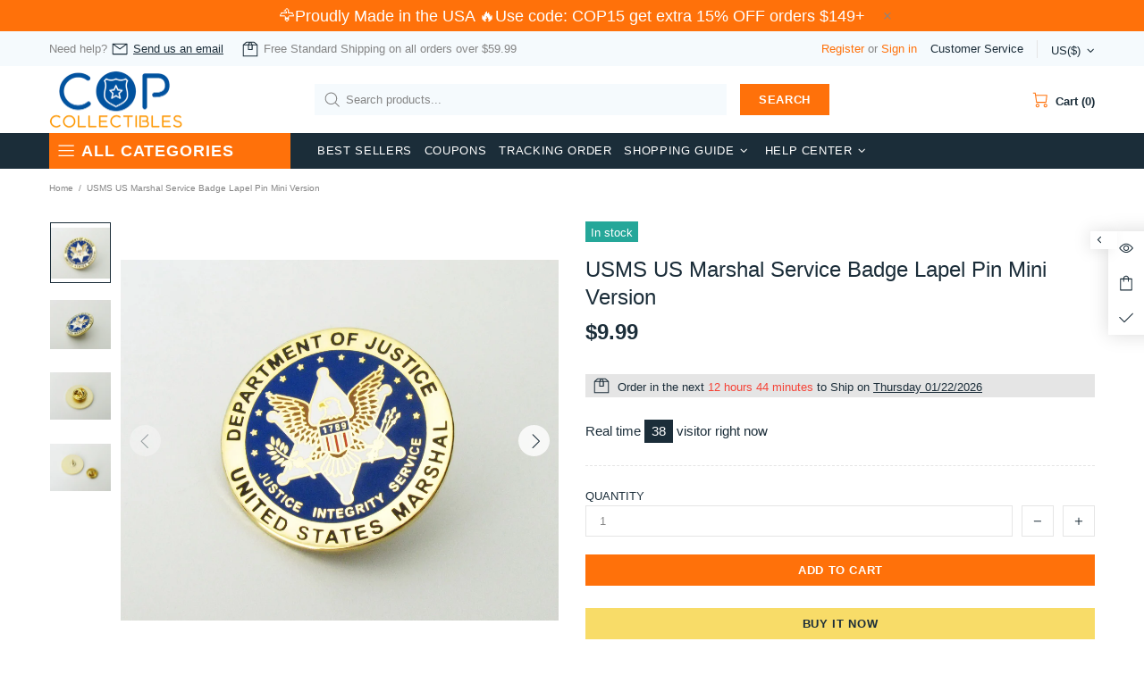

--- FILE ---
content_type: text/html; charset=utf-8
request_url: https://copcollectibles.com/products/usms-us-marshal-service-badge-lapel-pin-mini-version
body_size: 85018
content:
<!doctype html>
<!--[if IE 9]> <html class="ie9 no-js supports-no-cookies" lang="en"> <![endif]-->
<!--[if (gt IE 9)|!(IE)]><!--> <html class="no-js supports-no-cookies" lang="en"> <!--<![endif]-->


<head>

 <meta name="google-site-verification" content="rZF6vU_xp-q4sRgTpfVXdpbkAOeZMnu8sN4LZNZbfB4" />
 <meta charset="utf-8">
<meta http-equiv="X-UA-Compatible" content="IE=edge">
<meta name="viewport" content="width=device-width, initial-scale=1, maximum-scale=1.0, shrink-to-fit=no, user-scalable=no">
<meta name="theme-color" content="">
<link rel="canonical" href="https://copcollectibles.com/products/usms-us-marshal-service-badge-lapel-pin-mini-version"><link rel="shortcut icon" href="//copcollectibles.com/cdn/shop/files/Cop-1a-200_32x32.png?v=1614350542" type="image/png"><title>USMS US Marshal Service Badge Lapel Pin Mini Version&ndash; Cop Collectibles</title><meta name="description" content="This is a Stunning USMS US Marshal Service Badge Lapel Pin Mini Version. It is the highest police quality, made of SOLID copper, best detail and three-dimensionality, the quality and details are the highest standards in the industry. Brand new with high quality, Really worth collecting! Add it to your collection or mak"><meta property="og:site_name" content="Cop Collectibles">
<meta property="og:url" content="https://copcollectibles.com/products/usms-us-marshal-service-badge-lapel-pin-mini-version">
<meta property="og:title" content="USMS US Marshal Service Badge Lapel Pin Mini Version">
<meta property="og:type" content="product">
<meta property="og:description" content="This is a Stunning USMS US Marshal Service Badge Lapel Pin Mini Version. It is the highest police quality, made of SOLID copper, best detail and three-dimensionality, the quality and details are the highest standards in the industry. Brand new with high quality, Really worth collecting! Add it to your collection or mak"><meta property="og:price:amount" content="9.99">
 <meta property="og:price:currency" content="USD"><meta property="og:image" content="http://copcollectibles.com/cdn/shop/products/IMG_8659_1200x1200.jpg?v=1600854155"><meta property="og:image" content="http://copcollectibles.com/cdn/shop/products/IMG_8661_1200x1200.jpg?v=1600854155"><meta property="og:image" content="http://copcollectibles.com/cdn/shop/products/IMG_8662_1200x1200.jpg?v=1600854155">
<meta property="og:image:secure_url" content="https://copcollectibles.com/cdn/shop/products/IMG_8659_1200x1200.jpg?v=1600854155"><meta property="og:image:secure_url" content="https://copcollectibles.com/cdn/shop/products/IMG_8661_1200x1200.jpg?v=1600854155"><meta property="og:image:secure_url" content="https://copcollectibles.com/cdn/shop/products/IMG_8662_1200x1200.jpg?v=1600854155"><meta name="twitter:site" content="@https://"><meta name="twitter:card" content="summary_large_image">
<meta name="twitter:title" content="USMS US Marshal Service Badge Lapel Pin Mini Version">
<meta name="twitter:description" content="This is a Stunning USMS US Marshal Service Badge Lapel Pin Mini Version. It is the highest police quality, made of SOLID copper, best detail and three-dimensionality, the quality and details are the highest standards in the industry. Brand new with high quality, Really worth collecting! Add it to your collection or mak">

<style>
 *,*::before,*::after{box-sizing:border-box}html{font-family:sans-serif;line-height:1.15;-webkit-text-size-adjust:100%;-ms-text-size-adjust:100%;-ms-overflow-style:scrollbar;-webkit-tap-highlight-color:transparent}@-ms-viewport{width:device-width}article,aside,figcaption,figure,footer,header,hgroup,main,nav,section{display:block}body{margin:0;text-align:left}[tabindex="-1"]:focus{outline:0 !important}hr{box-sizing:content-box;height:0;overflow:visible}h1,h2,h3,h4,h5,h6{margin-top:0}p{margin-top:0}abbr[title],abbr[data-original-title]{text-decoration:underline;text-decoration:underline dotted;cursor:help;border-bottom:0}address{margin-bottom:1rem;font-style:normal;line-height:inherit}ol,ul,dl{margin-top:0}ol ol,ul ul,ol ul,ul ol{margin-bottom:0}dt{font-weight:700}dd{margin-bottom:.5rem;margin-left:0}blockquote{margin:0 0 1rem}dfn{font-style:italic}b,strong{font-weight:bolder}small{font-size:80%}sub,sup{position:relative;font-size:75%;line-height:0;vertical-align:baseline}sub{bottom:-.25em}sup{top:-.5em}a{text-decoration:none;background-color:transparent;-webkit-text-decoration-skip:objects}a:hover{text-decoration:underline}a:not([href]):not([tabindex]){text-decoration:none}a:not([href]):not([tabindex]):hover,a:not([href]):not([tabindex]):focus{text-decoration:none}a:not([href]):not([tabindex]):focus{outline:0}pre,code,kbd,samp{font-family:SFMono-Regular,Menlo,Monaco,Consolas,"Liberation Mono","Courier New",monospace;font-size:1em}pre{margin-top:0;margin-bottom:1rem;overflow:auto;-ms-overflow-style:scrollbar}figure{margin:0 0 1rem}img{vertical-align:middle;border-style:none}svg:not(:root){overflow:hidden}table{border-collapse:collapse}caption{padding-top:15px;padding-bottom:15px;color:#6c757d;text-align:left;caption-side:bottom}th{text-align:inherit}label{display:inline-block}button{border-radius:0}button:focus{outline:1px dotted;outline:5px auto -webkit-focus-ring-color}input,button,select,optgroup,textarea{margin:0;font-family:inherit;font-size:inherit;line-height:inherit}button,input{overflow:visible}button,select{text-transform:none}button,html [type="button"],[type="reset"],[type="submit"]{-webkit-appearance:button}button::-moz-focus-inner,[type="button"]::-moz-focus-inner,[type="reset"]::-moz-focus-inner,[type="submit"]::-moz-focus-inner{padding:0;border-style:none}input[type="radio"],input[type="checkbox"]{box-sizing:border-box;padding:0}input[type="date"],input[type="time"],input[type="datetime-local"],input[type="month"]{-webkit-appearance:listbox}textarea{overflow:auto;resize:vertical}fieldset{min-width:0;padding:0;margin:0;border:0}legend{display:block;width:100%;max-width:100%;padding:0;margin-bottom:.5rem;font-size:1.5rem;line-height:inherit;color:inherit;white-space:normal}progress{vertical-align:baseline}[type="number"]::-webkit-inner-spin-button,[type="number"]::-webkit-outer-spin-button{height:auto}[type="search"]{outline-offset:-2px;-webkit-appearance:none}[type="search"]::-webkit-search-cancel-button,[type="search"]::-webkit-search-decoration{-webkit-appearance:none}::-webkit-file-upload-button{font:inherit;-webkit-appearance:button}output{display:inline-block}summary{display:list-item;cursor:pointer}template{display:none}[hidden]{display:none !important}.container{width:100%;padding-left:10px;padding-right:10px;margin-right:auto;margin-left:auto}@media (min-width: 1025px){.container{padding-right:15px;padding-left:15px}}@media (min-width: 541px){.container{max-width:540px}}@media (min-width: 778px){.container{max-width:740px}}@media (min-width: 1025px){.container{max-width:980px}}@media (min-width: 1260px){.container{max-width:1200px}}.container-fluid{width:100%;padding-left:10px;padding-right:10px;margin-right:auto;margin-left:auto}@media (min-width: 1025px){.container-fluid{padding-right:15px;padding-left:15px}}.row{display:flex;flex-wrap:wrap;margin-left:-10px;margin-right:-10px}@media (min-width: 1025px){.row{margin-right:-15px;margin-left:-15px}}.no-gutters{margin-right:0;margin-left:0}.no-gutters>.col,.no-gutters>[class*="col-"]{padding-right:0;padding-left:0}.col-1,.col-2,.col-3,.col-4,.col-5,.col-6,.col-7,.col-8,.col-9,.col-10,.col-11,.col-12,.col,.col-auto,.col-sm-1,.col-sm-2,.col-sm-3,.col-sm-4,.col-sm-5,.col-sm-6,.col-sm-7,.col-sm-8,.col-sm-9,.col-sm-10,.col-sm-11,.col-sm-12,.col-sm,.col-sm-auto,.col-md-1,.col-md-2,.col-md-3,.col-md-4,.col-md-5,.col-md-6,.col-md-7,.col-md-8,.col-md-9,.col-md-10,.col-md-11,.col-md-12,.col-md,.col-md-auto,.col-lg-1,.col-lg-2,.col-lg-3,.col-lg-4,.col-lg-5,.col-lg-6,.col-lg-7,.col-lg-8,.col-lg-9,.col-lg-10,.col-lg-11,.col-lg-12,.col-lg,.col-lg-auto,.col-xl-1,.col-xl-2,.col-xl-3,.col-xl-4,.col-xl-5,.col-xl-6,.col-xl-7,.col-xl-8,.col-xl-9,.col-xl-10,.col-xl-11,.col-xl-12,.col-xl,.col-xl-auto{position:relative;width:100%;min-height:1px;padding-left:10px;padding-right:10px}@media (min-width: 1025px){.col-1,.col-2,.col-3,.col-4,.col-5,.col-6,.col-7,.col-8,.col-9,.col-10,.col-11,.col-12,.col,.col-auto,.col-sm-1,.col-sm-2,.col-sm-3,.col-sm-4,.col-sm-5,.col-sm-6,.col-sm-7,.col-sm-8,.col-sm-9,.col-sm-10,.col-sm-11,.col-sm-12,.col-sm,.col-sm-auto,.col-md-1,.col-md-2,.col-md-3,.col-md-4,.col-md-5,.col-md-6,.col-md-7,.col-md-8,.col-md-9,.col-md-10,.col-md-11,.col-md-12,.col-md,.col-md-auto,.col-lg-1,.col-lg-2,.col-lg-3,.col-lg-4,.col-lg-5,.col-lg-6,.col-lg-7,.col-lg-8,.col-lg-9,.col-lg-10,.col-lg-11,.col-lg-12,.col-lg,.col-lg-auto,.col-xl-1,.col-xl-2,.col-xl-3,.col-xl-4,.col-xl-5,.col-xl-6,.col-xl-7,.col-xl-8,.col-xl-9,.col-xl-10,.col-xl-11,.col-xl-12,.col-xl,.col-xl-auto{padding-right:15px;padding-left:15px}}.col{flex-basis:0;flex-grow:1;max-width:100%}.col-auto{flex:0 0 auto;width:auto;max-width:none}.col-1{flex:0 0 8.33333%;max-width:8.33333%}.col-2{flex:0 0 16.66667%;max-width:16.66667%}.col-3{flex:0 0 25%;max-width:25%}.col-4{flex:0 0 33.33333%;max-width:33.33333%}.col-5{flex:0 0 41.66667%;max-width:41.66667%}.col-6{flex:0 0 50%;max-width:50%}.col-7{flex:0 0 58.33333%;max-width:58.33333%}.col-8{flex:0 0 66.66667%;max-width:66.66667%}.col-9{flex:0 0 75%;max-width:75%}.col-10{flex:0 0 83.33333%;max-width:83.33333%}.col-11{flex:0 0 91.66667%;max-width:91.66667%}.col-12{flex:0 0 100%;max-width:100%}.order-first{order:-1}.order-last{order:13}.order-0{order:0}.order-1{order:1}.order-2{order:2}.order-3{order:3}.order-4{order:4}.order-5{order:5}.order-6{order:6}.order-7{order:7}.order-8{order:8}.order-9{order:9}.order-10{order:10}.order-11{order:11}.order-12{order:12}.offset-1{margin-left:8.33333%}.offset-2{margin-left:16.66667%}.offset-3{margin-left:25%}.offset-4{margin-left:33.33333%}.offset-5{margin-left:41.66667%}.offset-6{margin-left:50%}.offset-7{margin-left:58.33333%}.offset-8{margin-left:66.66667%}.offset-9{margin-left:75%}.offset-10{margin-left:83.33333%}.offset-11{margin-left:91.66667%}@media (min-width: 541px){.col-sm{flex-basis:0;flex-grow:1;max-width:100%}.col-sm-auto{flex:0 0 auto;width:auto;max-width:none}.col-sm-1{flex:0 0 8.33333%;max-width:8.33333%}.col-sm-2{flex:0 0 16.66667%;max-width:16.66667%}.col-sm-3{flex:0 0 25%;max-width:25%}.col-sm-4{flex:0 0 33.33333%;max-width:33.33333%}.col-sm-5{flex:0 0 41.66667%;max-width:41.66667%}.col-sm-6{flex:0 0 50%;max-width:50%}.col-sm-7{flex:0 0 58.33333%;max-width:58.33333%}.col-sm-8{flex:0 0 66.66667%;max-width:66.66667%}.col-sm-9{flex:0 0 75%;max-width:75%}.col-sm-10{flex:0 0 83.33333%;max-width:83.33333%}.col-sm-11{flex:0 0 91.66667%;max-width:91.66667%}.col-sm-12{flex:0 0 100%;max-width:100%}.order-sm-first{order:-1}.order-sm-last{order:13}.order-sm-0{order:0}.order-sm-1{order:1}.order-sm-2{order:2}.order-sm-3{order:3}.order-sm-4{order:4}.order-sm-5{order:5}.order-sm-6{order:6}.order-sm-7{order:7}.order-sm-8{order:8}.order-sm-9{order:9}.order-sm-10{order:10}.order-sm-11{order:11}.order-sm-12{order:12}.offset-sm-0{margin-left:0}.offset-sm-1{margin-left:8.33333%}.offset-sm-2{margin-left:16.66667%}.offset-sm-3{margin-left:25%}.offset-sm-4{margin-left:33.33333%}.offset-sm-5{margin-left:41.66667%}.offset-sm-6{margin-left:50%}.offset-sm-7{margin-left:58.33333%}.offset-sm-8{margin-left:66.66667%}.offset-sm-9{margin-left:75%}.offset-sm-10{margin-left:83.33333%}.offset-sm-11{margin-left:91.66667%}}@media (min-width: 778px){.col-md{flex-basis:0;flex-grow:1;max-width:100%}.col-md-auto{flex:0 0 auto;width:auto;max-width:none}.col-md-1{flex:0 0 8.33333%;max-width:8.33333%}.col-md-2{flex:0 0 16.66667%;max-width:16.66667%}.col-md-3{flex:0 0 25%;max-width:25%}.col-md-4{flex:0 0 33.33333%;max-width:33.33333%}.col-md-5{flex:0 0 41.66667%;max-width:41.66667%}.col-md-6{flex:0 0 50%;max-width:50%}.col-md-7{flex:0 0 58.33333%;max-width:58.33333%}.col-md-8{flex:0 0 66.66667%;max-width:66.66667%}.col-md-9{flex:0 0 75%;max-width:75%}.col-md-10{flex:0 0 83.33333%;max-width:83.33333%}.col-md-11{flex:0 0 91.66667%;max-width:91.66667%}.col-md-12{flex:0 0 100%;max-width:100%}.order-md-first{order:-1}.order-md-last{order:13}.order-md-0{order:0}.order-md-1{order:1}.order-md-2{order:2}.order-md-3{order:3}.order-md-4{order:4}.order-md-5{order:5}.order-md-6{order:6}.order-md-7{order:7}.order-md-8{order:8}.order-md-9{order:9}.order-md-10{order:10}.order-md-11{order:11}.order-md-12{order:12}.offset-md-0{margin-left:0}.offset-md-1{margin-left:8.33333%}.offset-md-2{margin-left:16.66667%}.offset-md-3{margin-left:25%}.offset-md-4{margin-left:33.33333%}.offset-md-5{margin-left:41.66667%}.offset-md-6{margin-left:50%}.offset-md-7{margin-left:58.33333%}.offset-md-8{margin-left:66.66667%}.offset-md-9{margin-left:75%}.offset-md-10{margin-left:83.33333%}.offset-md-11{margin-left:91.66667%}}@media (min-width: 1025px){.col-lg{flex-basis:0;flex-grow:1;max-width:100%}.col-lg-auto{flex:0 0 auto;width:auto;max-width:none}.col-lg-1{flex:0 0 8.33333%;max-width:8.33333%}.col-lg-2{flex:0 0 16.66667%;max-width:16.66667%}.col-lg-3{flex:0 0 25%;max-width:25%}.col-lg-4{flex:0 0 33.33333%;max-width:33.33333%}.col-lg-5{flex:0 0 41.66667%;max-width:41.66667%}.col-lg-6{flex:0 0 50%;max-width:50%}.col-lg-7{flex:0 0 58.33333%;max-width:58.33333%}.col-lg-8{flex:0 0 66.66667%;max-width:66.66667%}.col-lg-9{flex:0 0 75%;max-width:75%}.col-lg-10{flex:0 0 83.33333%;max-width:83.33333%}.col-lg-11{flex:0 0 91.66667%;max-width:91.66667%}.col-lg-12{flex:0 0 100%;max-width:100%}.order-lg-first{order:-1}.order-lg-last{order:13}.order-lg-0{order:0}.order-lg-1{order:1}.order-lg-2{order:2}.order-lg-3{order:3}.order-lg-4{order:4}.order-lg-5{order:5}.order-lg-6{order:6}.order-lg-7{order:7}.order-lg-8{order:8}.order-lg-9{order:9}.order-lg-10{order:10}.order-lg-11{order:11}.order-lg-12{order:12}.offset-lg-0{margin-left:0}.offset-lg-1{margin-left:8.33333%}.offset-lg-2{margin-left:16.66667%}.offset-lg-3{margin-left:25%}.offset-lg-4{margin-left:33.33333%}.offset-lg-5{margin-left:41.66667%}.offset-lg-6{margin-left:50%}.offset-lg-7{margin-left:58.33333%}.offset-lg-8{margin-left:66.66667%}.offset-lg-9{margin-left:75%}.offset-lg-10{margin-left:83.33333%}.offset-lg-11{margin-left:91.66667%}}@media (min-width: 1260px){.col-xl{flex-basis:0;flex-grow:1;max-width:100%}.col-xl-auto{flex:0 0 auto;width:auto;max-width:none}.col-xl-1{flex:0 0 8.33333%;max-width:8.33333%}.col-xl-2{flex:0 0 16.66667%;max-width:16.66667%}.col-xl-3{flex:0 0 25%;max-width:25%}.col-xl-4{flex:0 0 33.33333%;max-width:33.33333%}.col-xl-5{flex:0 0 41.66667%;max-width:41.66667%}.col-xl-6{flex:0 0 50%;max-width:50%}.col-xl-7{flex:0 0 58.33333%;max-width:58.33333%}.col-xl-8{flex:0 0 66.66667%;max-width:66.66667%}.col-xl-9{flex:0 0 75%;max-width:75%}.col-xl-10{flex:0 0 83.33333%;max-width:83.33333%}.col-xl-11{flex:0 0 91.66667%;max-width:91.66667%}.col-xl-12{flex:0 0 100%;max-width:100%}.order-xl-first{order:-1}.order-xl-last{order:13}.order-xl-0{order:0}.order-xl-1{order:1}.order-xl-2{order:2}.order-xl-3{order:3}.order-xl-4{order:4}.order-xl-5{order:5}.order-xl-6{order:6}.order-xl-7{order:7}.order-xl-8{order:8}.order-xl-9{order:9}.order-xl-10{order:10}.order-xl-11{order:11}.order-xl-12{order:12}.offset-xl-0{margin-left:0}.offset-xl-1{margin-left:8.33333%}.offset-xl-2{margin-left:16.66667%}.offset-xl-3{margin-left:25%}.offset-xl-4{margin-left:33.33333%}.offset-xl-5{margin-left:41.66667%}.offset-xl-6{margin-left:50%}.offset-xl-7{margin-left:58.33333%}.offset-xl-8{margin-left:66.66667%}.offset-xl-9{margin-left:75%}.offset-xl-10{margin-left:83.33333%}.offset-xl-11{margin-left:91.66667%}}.table,.responsive-table{width:100%;max-width:100%;margin-bottom:5px;background-color:transparent}.table th,.table td,.responsive-table th,.responsive-table td{padding:15px;vertical-align:top;border-top:1px solid #dee2e6}.table thead th,.responsive-table thead th{vertical-align:bottom;border-bottom:2px solid #dee2e6}.table tbody+tbody,.responsive-table tbody+tbody{border-top:2px solid #dee2e6}.table .table,.responsive-table .table{background-color:#fff}.table-sm th,.table-sm td{padding:10px}.table-bordered{border:1px solid #dee2e6}.table-bordered th,.table-bordered td{border:1px solid #dee2e6}.table-bordered thead th,.table-bordered thead td{border-bottom-width:2px}.table-borderless th,.table-borderless td,.table-borderless thead th,.table-borderless tbody+tbody{border:0}.table-striped tbody tr:nth-of-type(odd){background-color:rgba(0,0,0,0.05)}.table-hover tbody tr:hover{background-color:rgba(0,0,0,0.075)}.table-primary,.table-primary>th,.table-primary>td{background-color:#b7daff}.table-hover .table-primary:hover{background-color:#9ecdff}.table-hover .table-primary:hover>td,.table-hover .table-primary:hover>th{background-color:#9ecdff}.table-secondary,.table-secondary>th,.table-secondary>td{background-color:#d5d8da}.table-hover .table-secondary:hover{background-color:#c7cbce}.table-hover .table-secondary:hover>td,.table-hover .table-secondary:hover>th{background-color:#c7cbce}.table-success,.table-success>th,.table-success>td{background-color:#c2e6ca}.table-hover .table-success:hover{background-color:#b0dfba}.table-hover .table-success:hover>td,.table-hover .table-success:hover>th{background-color:#b0dfba}.table-info,.table-info>th,.table-info>td{background-color:#bee4eb}.table-hover .table-info:hover{background-color:#abdce5}.table-hover .table-info:hover>td,.table-hover .table-info:hover>th{background-color:#abdce5}.table-warning,.table-warning>th,.table-warning>td{background-color:#ffedb9}.table-hover .table-warning:hover{background-color:#ffe6a0}.table-hover .table-warning:hover>td,.table-hover .table-warning:hover>th{background-color:#ffe6a0}.table-danger,.table-danger>th,.table-danger>td{background-color:#f5c6ca}.table-hover .table-danger:hover{background-color:#f1b0b6}.table-hover .table-danger:hover>td,.table-hover .table-danger:hover>th{background-color:#f1b0b6}.table-light,.table-light>th,.table-light>td{background-color:#fdfdfd}.table-hover .table-light:hover{background-color:#f0f0f0}.table-hover .table-light:hover>td,.table-hover .table-light:hover>th{background-color:#f0f0f0}.table-dark,.table-dark>th,.table-dark>td{background-color:#c6c7c9}.table-hover .table-dark:hover{background-color:#b9babd}.table-hover .table-dark:hover>td,.table-hover .table-dark:hover>th{background-color:#b9babd}.table-active,.table-active>th,.table-active>td{background-color:rgba(0,0,0,0.075)}.table-hover .table-active:hover{background-color:rgba(0,0,0,0.075)}.table-hover .table-active:hover>td,.table-hover .table-active:hover>th{background-color:rgba(0,0,0,0.075)}.table .thead-dark th{color:#fff;background-color:#212529;border-color:#32383e}.table .thead-light th{color:#495057;background-color:#e9ecef;border-color:#dee2e6}.table-dark{color:#fff;background-color:#212529}.table-dark th,.table-dark td,.table-dark thead th{border-color:#32383e}.table-dark.table-bordered{border:0}.table-dark.table-striped tbody tr:nth-of-type(odd){background-color:rgba(255,255,255,0.05)}.table-dark.table-hover tbody tr:hover{background-color:rgba(255,255,255,0.075)}@media (max-width: 540.98px){.table-responsive-sm{display:block;width:100%;overflow-x:auto;-webkit-overflow-scrolling:touch;-ms-overflow-style:-ms-autohiding-scrollbar}.table-responsive-sm>.table-bordered{border:0}}@media (max-width: 777.98px){.table-responsive-md{display:block;width:100%;overflow-x:auto;-webkit-overflow-scrolling:touch;-ms-overflow-style:-ms-autohiding-scrollbar}.table-responsive-md>.table-bordered{border:0}}@media (max-width: 1024.98px){.table-responsive-lg{display:block;width:100%;overflow-x:auto;-webkit-overflow-scrolling:touch;-ms-overflow-style:-ms-autohiding-scrollbar}.table-responsive-lg>.table-bordered{border:0}}@media (max-width: 1259.98px){.table-responsive-xl{display:block;width:100%;overflow-x:auto;-webkit-overflow-scrolling:touch;-ms-overflow-style:-ms-autohiding-scrollbar}.table-responsive-xl>.table-bordered{border:0}}.table-responsive{display:block;width:100%;overflow-x:auto;-webkit-overflow-scrolling:touch;-ms-overflow-style:-ms-autohiding-scrollbar}.table-responsive>.table-bordered{border:0}.form-control,input[type="text"],input[type="number"],input[type="email"],input[type="password"],input[type="search"],textarea,select{display:block;width:100%;background-clip:padding-box}.form-control:focus,input[type="text"]:focus,input[type="number"]:focus,input[type="email"]:focus,input[type="password"]:focus,input[type="search"]:focus,textarea:focus,select:focus{outline:0}.form-control::placeholder,input[type="text"]::placeholder,input[type="number"]::placeholder,input[type="email"]::placeholder,input[type="password"]::placeholder,input[type="search"]::placeholder,textarea::placeholder,select::placeholder{opacity:1}.form-control:disabled,.form-control[readonly],.form-control[disabled],input[type="text"]:disabled,input[type="text"][readonly],input[type="text"][disabled],input[type="number"]:disabled,input[type="number"][readonly],input[type="number"][disabled],input[type="email"]:disabled,input[type="email"][readonly],input[type="email"][disabled],input[type="password"]:disabled,input[type="password"][readonly],input[type="password"][disabled],input[type="search"]:disabled,input[type="search"][readonly],input[type="search"][disabled],textarea:disabled,textarea[readonly],textarea[disabled],select:disabled,select[readonly],select[disabled]{opacity:1}.form-control::-ms-expand,input[type="text"]::-ms-expand,input[type="number"]::-ms-expand,input[type="email"]::-ms-expand,input[type="password"]::-ms-expand,input[type="search"]::-ms-expand,textarea::-ms-expand,select::-ms-expand{background-color:transparent;border:0}.form-control-file,.form-control-range{display:block;width:100%}.col-form-label{padding-top:calc(0.375rem + 1px);padding-bottom:calc(0.375rem + 1px);margin-bottom:0;font-size:inherit;line-height:1.5}.col-form-label-lg{padding-top:calc(0.5rem + 1px);padding-bottom:calc(0.5rem + 1px);font-size:1.25rem;line-height:1.5}.col-form-label-sm{padding-top:calc(0.25rem + 1px);padding-bottom:calc(0.25rem + 1px);font-size:0.875rem;line-height:1.5}.form-control-plaintext{display:block;width:100%;padding-top:0.375rem;padding-bottom:0.375rem;margin-bottom:0;line-height:1.5;color:#212529;background-color:transparent;border:solid transparent;border-width:1px 0}.form-control-plaintext.form-control-sm,.form-control-plaintext.form-control-lg{padding-right:0;padding-left:0}.form-control-sm{padding:0.25rem 0.5rem;font-size:0.875rem;line-height:1.5;border-radius:0}select.form-control-sm:not([size]):not([multiple]){height:calc(1.8125rem + 2px)}.form-control-lg{padding:0.5rem 1rem;font-size:1.25rem;line-height:1.5;border-radius:0.3rem}select.form-control-lg:not([size]):not([multiple]){height:calc(2.875rem + 2px)}.form-group{margin-bottom:1rem}.form-text{display:block;margin-top:0.25rem}.form-row{display:flex;flex-wrap:wrap;margin-right:-5px;margin-left:-5px}.form-row>.col,.form-row>[class*="col-"]{padding-right:5px;padding-left:5px}.form-check{position:relative;display:block;padding-left:1.25rem}.form-check-input{position:absolute;margin-top:0.3rem;margin-left:-1.25rem}.form-check-input:disabled ~ .form-check-label{color:#6c757d}.form-check-label{margin-bottom:0}.form-check-inline{display:inline-flex;align-items:center;padding-left:0;margin-right:0.75rem}.form-check-inline .form-check-input{position:static;margin-top:0;margin-right:0.3125rem;margin-left:0}.valid-feedback{display:none;width:100%;margin-top:0.25rem;font-size:80%;color:#28a745}.valid-tooltip{position:absolute;top:100%;z-index:5;display:none;max-width:100%;padding:.5rem;margin-top:.1rem;font-size:.875rem;line-height:1;color:#fff;background-color:rgba(40,167,69,0.8);border-radius:.2rem}.was-validated .form-control:valid,.form-control.is-valid,.was-validated .custom-select:valid,.custom-select.is-valid{border-color:#28a745}.was-validated .form-control:valid:focus,.form-control.is-valid:focus,.was-validated .custom-select:valid:focus,.custom-select.is-valid:focus{border-color:#28a745;box-shadow:0 0 0 0.2rem rgba(40,167,69,0.25)}.was-validated .form-control:valid ~ .valid-feedback,.was-validated .form-control:valid ~ .valid-tooltip,.form-control.is-valid ~ .valid-feedback,.form-control.is-valid ~ .valid-tooltip,.was-validated .custom-select:valid ~ .valid-feedback,.was-validated .custom-select:valid ~ .valid-tooltip,.custom-select.is-valid ~ .valid-feedback,.custom-select.is-valid ~ .valid-tooltip{display:block}.was-validated .form-control-file:valid ~ .valid-feedback,.was-validated .form-control-file:valid ~ .valid-tooltip,.form-control-file.is-valid ~ .valid-feedback,.form-control-file.is-valid ~ .valid-tooltip{display:block}.was-validated .form-check-input:valid ~ .form-check-label,.form-check-input.is-valid ~ .form-check-label{color:#28a745}.was-validated .form-check-input:valid ~ .valid-feedback,.was-validated .form-check-input:valid ~ .valid-tooltip,.form-check-input.is-valid ~ .valid-feedback,.form-check-input.is-valid ~ .valid-tooltip{display:block}.was-validated .custom-control-input:valid ~ .custom-control-label,.custom-control-input.is-valid ~ .custom-control-label{color:#28a745}.was-validated .custom-control-input:valid ~ .custom-control-label::before,.custom-control-input.is-valid ~ .custom-control-label::before{background-color:#71dd8a}.was-validated .custom-control-input:valid ~ .valid-feedback,.was-validated .custom-control-input:valid ~ .valid-tooltip,.custom-control-input.is-valid ~ .valid-feedback,.custom-control-input.is-valid ~ .valid-tooltip{display:block}.was-validated .custom-control-input:valid:checked ~ .custom-control-label::before,.custom-control-input.is-valid:checked ~ .custom-control-label::before{background-color:#34ce57}.was-validated .custom-control-input:valid:focus ~ .custom-control-label::before,.custom-control-input.is-valid:focus ~ .custom-control-label::before{box-shadow:0 0 0 1px #fff,0 0 0 0.2rem rgba(40,167,69,0.25)}.was-validated .custom-file-input:valid ~ .custom-file-label,.custom-file-input.is-valid ~ .custom-file-label{border-color:#28a745}.was-validated .custom-file-input:valid ~ .custom-file-label::before,.custom-file-input.is-valid ~ .custom-file-label::before{border-color:inherit}.was-validated .custom-file-input:valid ~ .valid-feedback,.was-validated .custom-file-input:valid ~ .valid-tooltip,.custom-file-input.is-valid ~ .valid-feedback,.custom-file-input.is-valid ~ .valid-tooltip{display:block}.was-validated .custom-file-input:valid:focus ~ .custom-file-label,.custom-file-input.is-valid:focus ~ .custom-file-label{box-shadow:0 0 0 0.2rem rgba(40,167,69,0.25)}.invalid-feedback{display:none;width:100%;margin-top:0.25rem;font-size:80%;color:#dc3545}.invalid-tooltip{position:absolute;top:100%;z-index:5;display:none;max-width:100%;padding:.5rem;margin-top:.1rem;font-size:.875rem;line-height:1;color:#fff;background-color:rgba(220,53,69,0.8);border-radius:.2rem}.was-validated .form-control:invalid,.form-control.is-invalid,.was-validated .custom-select:invalid,.custom-select.is-invalid{border-color:#dc3545}.was-validated .form-control:invalid:focus,.form-control.is-invalid:focus,.was-validated .custom-select:invalid:focus,.custom-select.is-invalid:focus{border-color:#dc3545;box-shadow:0 0 0 0.2rem rgba(220,53,69,0.25)}.was-validated .form-control:invalid ~ .invalid-feedback,.was-validated .form-control:invalid ~ .invalid-tooltip,.form-control.is-invalid ~ .invalid-feedback,.form-control.is-invalid ~ .invalid-tooltip,.was-validated .custom-select:invalid ~ .invalid-feedback,.was-validated .custom-select:invalid ~ .invalid-tooltip,.custom-select.is-invalid ~ .invalid-feedback,.custom-select.is-invalid ~ .invalid-tooltip{display:block}.was-validated .form-control-file:invalid ~ .invalid-feedback,.was-validated .form-control-file:invalid ~ .invalid-tooltip,.form-control-file.is-invalid ~ .invalid-feedback,.form-control-file.is-invalid ~ .invalid-tooltip{display:block}.was-validated .form-check-input:invalid ~ .form-check-label,.form-check-input.is-invalid ~ .form-check-label{color:#dc3545}.was-validated .form-check-input:invalid ~ .invalid-feedback,.was-validated .form-check-input:invalid ~ .invalid-tooltip,.form-check-input.is-invalid ~ .invalid-feedback,.form-check-input.is-invalid ~ .invalid-tooltip{display:block}.was-validated .custom-control-input:invalid ~ .custom-control-label,.custom-control-input.is-invalid ~ .custom-control-label{color:#dc3545}.was-validated .custom-control-input:invalid ~ .custom-control-label::before,.custom-control-input.is-invalid ~ .custom-control-label::before{background-color:#efa2a9}.was-validated .custom-control-input:invalid ~ .invalid-feedback,.was-validated .custom-control-input:invalid ~ .invalid-tooltip,.custom-control-input.is-invalid ~ .invalid-feedback,.custom-control-input.is-invalid ~ .invalid-tooltip{display:block}.was-validated .custom-control-input:invalid:checked ~ .custom-control-label::before,.custom-control-input.is-invalid:checked ~ .custom-control-label::before{background-color:#e4606d}.was-validated .custom-control-input:invalid:focus ~ .custom-control-label::before,.custom-control-input.is-invalid:focus ~ .custom-control-label::before{box-shadow:0 0 0 1px #fff,0 0 0 0.2rem rgba(220,53,69,0.25)}.was-validated .custom-file-input:invalid ~ .custom-file-label,.custom-file-input.is-invalid ~ .custom-file-label{border-color:#dc3545}.was-validated .custom-file-input:invalid ~ .custom-file-label::before,.custom-file-input.is-invalid ~ .custom-file-label::before{border-color:inherit}.was-validated .custom-file-input:invalid ~ .invalid-feedback,.was-validated .custom-file-input:invalid ~ .invalid-tooltip,.custom-file-input.is-invalid ~ .invalid-feedback,.custom-file-input.is-invalid ~ .invalid-tooltip{display:block}.was-validated .custom-file-input:invalid:focus ~ .custom-file-label,.custom-file-input.is-invalid:focus ~ .custom-file-label{box-shadow:0 0 0 0.2rem rgba(220,53,69,0.25)}.form-inline{display:flex;flex-flow:row wrap;align-items:center}.form-inline .form-check{width:100%}@media (min-width: 541px){.form-inline label{display:flex;align-items:center;justify-content:center;margin-bottom:0}.form-inline .form-group{display:flex;flex:0 0 auto;flex-flow:row wrap;align-items:center;margin-bottom:0}.form-inline .form-control{display:inline-block;width:auto;vertical-align:middle}.form-inline .form-control-plaintext{display:inline-block}.form-inline .input-group,.form-inline .custom-select{width:auto}.form-inline .form-check{display:flex;align-items:center;justify-content:center;width:auto;padding-left:0}.form-inline .form-check-input{position:relative;margin-top:0;margin-right:0.25rem;margin-left:0}.form-inline .custom-control{align-items:center;justify-content:center}.form-inline .custom-control-label{margin-bottom:0}}.btn{font-weight:400;text-align:center;white-space:nowrap;vertical-align:middle;user-select:none}.btn:hover,.btn:focus{text-decoration:none}.btn:focus,.btn.focus{outline:0}.btn:not(:disabled):not(.disabled){cursor:pointer}.btn:not(:disabled):not(.disabled):active,.btn:not(:disabled):not(.disabled).active{background-image:none}a.btn.disabled,fieldset:disabled a.btn{pointer-events:none}.btn-primary{color:#fff;background-color:#007bff;border-color:#007bff}.btn-primary:hover{color:#fff;background-color:#0069d9;border-color:#0062cc}.btn-primary:focus,.btn-primary.focus{box-shadow:0 0 0 0.2rem rgba(0,123,255,0.5)}.btn-primary.disabled,.btn-primary:disabled{color:#fff;background-color:#007bff;border-color:#007bff}.btn-primary:not(:disabled):not(.disabled):active,.btn-primary:not(:disabled):not(.disabled).active,.show>.btn-primary.dropdown-toggle{color:#fff;background-color:#0062cc;border-color:#005cbf}.btn-primary:not(:disabled):not(.disabled):active:focus,.btn-primary:not(:disabled):not(.disabled).active:focus,.show>.btn-primary.dropdown-toggle:focus{box-shadow:0 0 0 0.2rem rgba(0,123,255,0.5)}.btn-secondary{color:#fff;background-color:#6c757d;border-color:#6c757d}.btn-secondary:hover{color:#fff;background-color:#5a6268;border-color:#545b62}.btn-secondary:focus,.btn-secondary.focus{box-shadow:0 0 0 0.2rem rgba(108,117,125,0.5)}.btn-secondary.disabled,.btn-secondary:disabled{color:#fff;background-color:#6c757d;border-color:#6c757d}.btn-secondary:not(:disabled):not(.disabled):active,.btn-secondary:not(:disabled):not(.disabled).active,.show>.btn-secondary.dropdown-toggle{color:#fff;background-color:#545b62;border-color:#4e555b}.btn-secondary:not(:disabled):not(.disabled):active:focus,.btn-secondary:not(:disabled):not(.disabled).active:focus,.show>.btn-secondary.dropdown-toggle:focus{box-shadow:0 0 0 0.2rem rgba(108,117,125,0.5)}.btn-success{color:#fff;background-color:#28a745;border-color:#28a745}.btn-success:hover{color:#fff;background-color:#218838;border-color:#1e7e34}.btn-success:focus,.btn-success.focus{box-shadow:0 0 0 0.2rem rgba(40,167,69,0.5)}.btn-success.disabled,.btn-success:disabled{color:#fff;background-color:#28a745;border-color:#28a745}.btn-success:not(:disabled):not(.disabled):active,.btn-success:not(:disabled):not(.disabled).active,.show>.btn-success.dropdown-toggle{color:#fff;background-color:#1e7e34;border-color:#1c7430}.btn-success:not(:disabled):not(.disabled):active:focus,.btn-success:not(:disabled):not(.disabled).active:focus,.show>.btn-success.dropdown-toggle:focus{box-shadow:0 0 0 0.2rem rgba(40,167,69,0.5)}.btn-info{color:#fff;background-color:#17a2b8;border-color:#17a2b8}.btn-info:hover{color:#fff;background-color:#138496;border-color:#117a8b}.btn-info:focus,.btn-info.focus{box-shadow:0 0 0 0.2rem rgba(23,162,184,0.5)}.btn-info.disabled,.btn-info:disabled{color:#fff;background-color:#17a2b8;border-color:#17a2b8}.btn-info:not(:disabled):not(.disabled):active,.btn-info:not(:disabled):not(.disabled).active,.show>.btn-info.dropdown-toggle{color:#fff;background-color:#117a8b;border-color:#10707f}.btn-info:not(:disabled):not(.disabled):active:focus,.btn-info:not(:disabled):not(.disabled).active:focus,.show>.btn-info.dropdown-toggle:focus{box-shadow:0 0 0 0.2rem rgba(23,162,184,0.5)}.btn-warning{color:#212529;background-color:#ffc107;border-color:#ffc107}.btn-warning:hover{color:#212529;background-color:#e0a800;border-color:#d39e00}.btn-warning:focus,.btn-warning.focus{box-shadow:0 0 0 0.2rem rgba(255,193,7,0.5)}.btn-warning.disabled,.btn-warning:disabled{color:#212529;background-color:#ffc107;border-color:#ffc107}.btn-warning:not(:disabled):not(.disabled):active,.btn-warning:not(:disabled):not(.disabled).active,.show>.btn-warning.dropdown-toggle{color:#212529;background-color:#d39e00;border-color:#c69500}.btn-warning:not(:disabled):not(.disabled):active:focus,.btn-warning:not(:disabled):not(.disabled).active:focus,.show>.btn-warning.dropdown-toggle:focus{box-shadow:0 0 0 0.2rem rgba(255,193,7,0.5)}.btn-danger{color:#fff;background-color:#dc3545;border-color:#dc3545}.btn-danger:hover{color:#fff;background-color:#c82333;border-color:#bd2130}.btn-danger:focus,.btn-danger.focus{box-shadow:0 0 0 0.2rem rgba(220,53,69,0.5)}.btn-danger.disabled,.btn-danger:disabled{color:#fff;background-color:#dc3545;border-color:#dc3545}.btn-danger:not(:disabled):not(.disabled):active,.btn-danger:not(:disabled):not(.disabled).active,.show>.btn-danger.dropdown-toggle{color:#fff;background-color:#bd2130;border-color:#b21f2d}.btn-danger:not(:disabled):not(.disabled):active:focus,.btn-danger:not(:disabled):not(.disabled).active:focus,.show>.btn-danger.dropdown-toggle:focus{box-shadow:0 0 0 0.2rem rgba(220,53,69,0.5)}.btn-light{color:#212529;background-color:#f8f9fa;border-color:#f8f9fa}.btn-light:hover{color:#212529;background-color:#e2e6ea;border-color:#dae0e5}.btn-light:focus,.btn-light.focus{box-shadow:0 0 0 0.2rem rgba(248,249,250,0.5)}.btn-light.disabled,.btn-light:disabled{color:#212529;background-color:#f8f9fa;border-color:#f8f9fa}.btn-light:not(:disabled):not(.disabled):active,.btn-light:not(:disabled):not(.disabled).active,.show>.btn-light.dropdown-toggle{color:#212529;background-color:#dae0e5;border-color:#d3d9df}.btn-light:not(:disabled):not(.disabled):active:focus,.btn-light:not(:disabled):not(.disabled).active:focus,.show>.btn-light.dropdown-toggle:focus{box-shadow:0 0 0 0.2rem rgba(248,249,250,0.5)}.btn-dark{color:#fff;background-color:#343a40;border-color:#343a40}.btn-dark:hover{color:#fff;background-color:#23272b;border-color:#1d2124}.btn-dark:focus,.btn-dark.focus{box-shadow:0 0 0 0.2rem rgba(52,58,64,0.5)}.btn-dark.disabled,.btn-dark:disabled{color:#fff;background-color:#343a40;border-color:#343a40}.btn-dark:not(:disabled):not(.disabled):active,.btn-dark:not(:disabled):not(.disabled).active,.show>.btn-dark.dropdown-toggle{color:#fff;background-color:#1d2124;border-color:#171a1d}.btn-dark:not(:disabled):not(.disabled):active:focus,.btn-dark:not(:disabled):not(.disabled).active:focus,.show>.btn-dark.dropdown-toggle:focus{box-shadow:0 0 0 0.2rem rgba(52,58,64,0.5)}.btn-outline-primary{color:#007bff;background-color:transparent;background-image:none;border-color:#007bff}.btn-outline-primary:hover{color:#fff;background-color:#007bff;border-color:#007bff}.btn-outline-primary:focus,.btn-outline-primary.focus{box-shadow:0 0 0 0.2rem rgba(0,123,255,0.5)}.btn-outline-primary.disabled,.btn-outline-primary:disabled{color:#007bff;background-color:transparent}.btn-outline-primary:not(:disabled):not(.disabled):active,.btn-outline-primary:not(:disabled):not(.disabled).active,.show>.btn-outline-primary.dropdown-toggle{color:#fff;background-color:#007bff;border-color:#007bff}.btn-outline-primary:not(:disabled):not(.disabled):active:focus,.btn-outline-primary:not(:disabled):not(.disabled).active:focus,.show>.btn-outline-primary.dropdown-toggle:focus{box-shadow:0 0 0 0.2rem rgba(0,123,255,0.5)}.btn-outline-secondary{color:#6c757d;background-color:transparent;background-image:none;border-color:#6c757d}.btn-outline-secondary:hover{color:#fff;background-color:#6c757d;border-color:#6c757d}.btn-outline-secondary:focus,.btn-outline-secondary.focus{box-shadow:0 0 0 0.2rem rgba(108,117,125,0.5)}.btn-outline-secondary.disabled,.btn-outline-secondary:disabled{color:#6c757d;background-color:transparent}.btn-outline-secondary:not(:disabled):not(.disabled):active,.btn-outline-secondary:not(:disabled):not(.disabled).active,.show>.btn-outline-secondary.dropdown-toggle{color:#fff;background-color:#6c757d;border-color:#6c757d}.btn-outline-secondary:not(:disabled):not(.disabled):active:focus,.btn-outline-secondary:not(:disabled):not(.disabled).active:focus,.show>.btn-outline-secondary.dropdown-toggle:focus{box-shadow:0 0 0 0.2rem rgba(108,117,125,0.5)}.btn-outline-success{color:#28a745;background-color:transparent;background-image:none;border-color:#28a745}.btn-outline-success:hover{color:#fff;background-color:#28a745;border-color:#28a745}.btn-outline-success:focus,.btn-outline-success.focus{box-shadow:0 0 0 0.2rem rgba(40,167,69,0.5)}.btn-outline-success.disabled,.btn-outline-success:disabled{color:#28a745;background-color:transparent}.btn-outline-success:not(:disabled):not(.disabled):active,.btn-outline-success:not(:disabled):not(.disabled).active,.show>.btn-outline-success.dropdown-toggle{color:#fff;background-color:#28a745;border-color:#28a745}.btn-outline-success:not(:disabled):not(.disabled):active:focus,.btn-outline-success:not(:disabled):not(.disabled).active:focus,.show>.btn-outline-success.dropdown-toggle:focus{box-shadow:0 0 0 0.2rem rgba(40,167,69,0.5)}.btn-outline-info{color:#17a2b8;background-color:transparent;background-image:none;border-color:#17a2b8}.btn-outline-info:hover{color:#fff;background-color:#17a2b8;border-color:#17a2b8}.btn-outline-info:focus,.btn-outline-info.focus{box-shadow:0 0 0 0.2rem rgba(23,162,184,0.5)}.btn-outline-info.disabled,.btn-outline-info:disabled{color:#17a2b8;background-color:transparent}.btn-outline-info:not(:disabled):not(.disabled):active,.btn-outline-info:not(:disabled):not(.disabled).active,.show>.btn-outline-info.dropdown-toggle{color:#fff;background-color:#17a2b8;border-color:#17a2b8}.btn-outline-info:not(:disabled):not(.disabled):active:focus,.btn-outline-info:not(:disabled):not(.disabled).active:focus,.show>.btn-outline-info.dropdown-toggle:focus{box-shadow:0 0 0 0.2rem rgba(23,162,184,0.5)}.btn-outline-warning{color:#ffc107;background-color:transparent;background-image:none;border-color:#ffc107}.btn-outline-warning:hover{color:#212529;background-color:#ffc107;border-color:#ffc107}.btn-outline-warning:focus,.btn-outline-warning.focus{box-shadow:0 0 0 0.2rem rgba(255,193,7,0.5)}.btn-outline-warning.disabled,.btn-outline-warning:disabled{color:#ffc107;background-color:transparent}.btn-outline-warning:not(:disabled):not(.disabled):active,.btn-outline-warning:not(:disabled):not(.disabled).active,.show>.btn-outline-warning.dropdown-toggle{color:#212529;background-color:#ffc107;border-color:#ffc107}.btn-outline-warning:not(:disabled):not(.disabled):active:focus,.btn-outline-warning:not(:disabled):not(.disabled).active:focus,.show>.btn-outline-warning.dropdown-toggle:focus{box-shadow:0 0 0 0.2rem rgba(255,193,7,0.5)}.btn-outline-danger{color:#dc3545;background-color:transparent;background-image:none;border-color:#dc3545}.btn-outline-danger:hover{color:#fff;background-color:#dc3545;border-color:#dc3545}.btn-outline-danger:focus,.btn-outline-danger.focus{box-shadow:0 0 0 0.2rem rgba(220,53,69,0.5)}.btn-outline-danger.disabled,.btn-outline-danger:disabled{color:#dc3545;background-color:transparent}.btn-outline-danger:not(:disabled):not(.disabled):active,.btn-outline-danger:not(:disabled):not(.disabled).active,.show>.btn-outline-danger.dropdown-toggle{color:#fff;background-color:#dc3545;border-color:#dc3545}.btn-outline-danger:not(:disabled):not(.disabled):active:focus,.btn-outline-danger:not(:disabled):not(.disabled).active:focus,.show>.btn-outline-danger.dropdown-toggle:focus{box-shadow:0 0 0 0.2rem rgba(220,53,69,0.5)}.btn-outline-light{color:#f8f9fa;background-color:transparent;background-image:none;border-color:#f8f9fa}.btn-outline-light:hover{color:#212529;background-color:#f8f9fa;border-color:#f8f9fa}.btn-outline-light:focus,.btn-outline-light.focus{box-shadow:0 0 0 0.2rem rgba(248,249,250,0.5)}.btn-outline-light.disabled,.btn-outline-light:disabled{color:#f8f9fa;background-color:transparent}.btn-outline-light:not(:disabled):not(.disabled):active,.btn-outline-light:not(:disabled):not(.disabled).active,.show>.btn-outline-light.dropdown-toggle{color:#212529;background-color:#f8f9fa;border-color:#f8f9fa}.btn-outline-light:not(:disabled):not(.disabled):active:focus,.btn-outline-light:not(:disabled):not(.disabled).active:focus,.show>.btn-outline-light.dropdown-toggle:focus{box-shadow:0 0 0 0.2rem rgba(248,249,250,0.5)}.btn-outline-dark{color:#343a40;background-color:transparent;background-image:none;border-color:#343a40}.btn-outline-dark:hover{color:#fff;background-color:#343a40;border-color:#343a40}.btn-outline-dark:focus,.btn-outline-dark.focus{box-shadow:0 0 0 0.2rem rgba(52,58,64,0.5)}.btn-outline-dark.disabled,.btn-outline-dark:disabled{color:#343a40;background-color:transparent}.btn-outline-dark:not(:disabled):not(.disabled):active,.btn-outline-dark:not(:disabled):not(.disabled).active,.show>.btn-outline-dark.dropdown-toggle{color:#fff;background-color:#343a40;border-color:#343a40}.btn-outline-dark:not(:disabled):not(.disabled):active:focus,.btn-outline-dark:not(:disabled):not(.disabled).active:focus,.show>.btn-outline-dark.dropdown-toggle:focus{box-shadow:0 0 0 0.2rem rgba(52,58,64,0.5)}.btn-link:disabled,.btn-link.disabled{pointer-events:none}.btn-lg{padding:0.5rem 1rem;font-size:1.25rem;line-height:1.5;border-radius:0.3rem}.btn-sm{padding:0.25rem 0.5rem;font-size:0.875rem;line-height:1.5;border-radius:0}.btn-block,.btn--full{display:block;width:100%}.btn-block+.btn-block,.btn-block+.btn--full,.btn--full+.btn-block,.btn--full+.btn--full{margin-top:0.5rem}input[type="submit"].btn-block,input[type="reset"].btn-block,input[type="button"].btn-block{width:100%}.media{display:flex;align-items:flex-start}.media-body{flex:1}.tooltip{position:absolute;z-index:1070;display:block;margin:0;font-family:-apple-system,BlinkMacSystemFont,"Segoe UI",Roboto,"Helvetica Neue",Arial,sans-serif,"Apple Color Emoji","Segoe UI Emoji","Segoe UI Symbol";font-style:normal;font-weight:400;line-height:1.5;text-align:left;text-align:start;text-decoration:none;text-shadow:none;text-transform:none;letter-spacing:normal;word-break:normal;word-spacing:normal;white-space:normal;line-break:auto;font-size:0.875rem;word-wrap:break-word;opacity:0}.tooltip.show{opacity:0.9}.tooltip .arrow{position:absolute;display:block;width:0.8rem;height:0.4rem}.tooltip .arrow::before{position:absolute;content:"";border-color:transparent;border-style:solid}.bs-tooltip-top,.bs-tooltip-auto[x-placement^="top"]{padding:0.4rem 0}.bs-tooltip-top .arrow,.bs-tooltip-auto[x-placement^="top"] .arrow{bottom:0}.bs-tooltip-top .arrow::before,.bs-tooltip-auto[x-placement^="top"] .arrow::before{top:0;border-width:0.4rem 0.4rem 0;border-top-color:#000}.bs-tooltip-right,.bs-tooltip-auto[x-placement^="right"]{padding:0 0.4rem}.bs-tooltip-right .arrow,.bs-tooltip-auto[x-placement^="right"] .arrow{left:0;width:0.4rem;height:0.8rem}.bs-tooltip-right .arrow::before,.bs-tooltip-auto[x-placement^="right"] .arrow::before{right:0;border-width:0.4rem 0.4rem 0.4rem 0;border-right-color:#000}.bs-tooltip-bottom,.bs-tooltip-auto[x-placement^="bottom"]{padding:0.4rem 0}.bs-tooltip-bottom .arrow,.bs-tooltip-auto[x-placement^="bottom"] .arrow{top:0}.bs-tooltip-bottom .arrow::before,.bs-tooltip-auto[x-placement^="bottom"] .arrow::before{bottom:0;border-width:0 0.4rem 0.4rem;border-bottom-color:#000}.bs-tooltip-left,.bs-tooltip-auto[x-placement^="left"]{padding:0 0.4rem}.bs-tooltip-left .arrow,.bs-tooltip-auto[x-placement^="left"] .arrow{right:0;width:0.4rem;height:0.8rem}.bs-tooltip-left .arrow::before,.bs-tooltip-auto[x-placement^="left"] .arrow::before{left:0;border-width:0.4rem 0 0.4rem 0.4rem;border-left-color:#000}.tooltip-inner{max-width:200px;padding:0.25rem 0.5rem;color:#fff;text-align:center;background-color:#000;border-radius:0.25rem}.align-baseline{vertical-align:baseline !important}.align-top{vertical-align:top !important}.align-middle{vertical-align:middle !important}.align-bottom{vertical-align:bottom !important}.align-text-bottom{vertical-align:text-bottom !important}.align-text-top{vertical-align:text-top !important}.bg-primary{background-color:#007bff !important}a.bg-primary:hover,a.bg-primary:focus,button.bg-primary:hover,button.bg-primary:focus{background-color:#0062cc !important}.bg-secondary{background-color:#6c757d !important}a.bg-secondary:hover,a.bg-secondary:focus,button.bg-secondary:hover,button.bg-secondary:focus{background-color:#545b62 !important}.bg-success{background-color:#28a745 !important}a.bg-success:hover,a.bg-success:focus,button.bg-success:hover,button.bg-success:focus{background-color:#1e7e34 !important}.bg-info{background-color:#17a2b8 !important}a.bg-info:hover,a.bg-info:focus,button.bg-info:hover,button.bg-info:focus{background-color:#117a8b !important}.bg-warning{background-color:#ffc107 !important}a.bg-warning:hover,a.bg-warning:focus,button.bg-warning:hover,button.bg-warning:focus{background-color:#d39e00 !important}.bg-danger{background-color:#dc3545 !important}a.bg-danger:hover,a.bg-danger:focus,button.bg-danger:hover,button.bg-danger:focus{background-color:#bd2130 !important}.bg-light{background-color:#f8f9fa !important}a.bg-light:hover,a.bg-light:focus,button.bg-light:hover,button.bg-light:focus{background-color:#dae0e5 !important}.bg-dark{background-color:#343a40 !important}a.bg-dark:hover,a.bg-dark:focus,button.bg-dark:hover,button.bg-dark:focus{background-color:#1d2124 !important}.bg-white{background-color:#fff !important}.bg-transparent{background-color:transparent !important}.border{border:1px solid transparent !important}.border-top{border-top:1px solid transparent !important}.border-bottom{border-bottom:1px solid transparent !important}.border-0{border:0 !important}.border-top-0{border-top:0 !important}.border-bottom-0{border-bottom:0 !important}body:not([dir='rtl']) .border-right{border-right:1px solid transparent}body:not([dir='rtl']) .border-left{border-left:1px solid transparent}body:not([dir='rtl']) .border-right-0{border-right:0 !important}body:not([dir='rtl']) .border-left-0{border-left:0 !important}[dir='rtl'] .border-right{border-left:1px solid transparent}[dir='rtl'] .border-left{border-right:1px solid transparent}[dir='rtl'] .border-right-0{border-left:0 !important}[dir='rtl'] .border-left-0{border-right:0 !important}.border-primary{border-color:#007bff !important}.border-secondary{border-color:#6c757d !important}.border-success{border-color:#28a745 !important}.border-info{border-color:#17a2b8 !important}.border-warning{border-color:#ffc107 !important}.border-danger{border-color:#dc3545 !important}.border-light{border-color:#f8f9fa !important}.border-dark{border-color:#343a40 !important}.border-white{border-color:#fff !important}.rounded{border-radius:0.25rem !important}.rounded-top{border-top-left-radius:0.25rem !important;border-top-right-radius:0.25rem !important}.rounded-right{border-top-right-radius:0.25rem !important;border-bottom-right-radius:0.25rem !important}.rounded-bottom{border-bottom-right-radius:0.25rem !important;border-bottom-left-radius:0.25rem !important}.rounded-left{border-top-left-radius:0.25rem !important;border-bottom-left-radius:0.25rem !important}.rounded-circle{border-radius:50% !important}.rounded-0{border-radius:0 !important}.clearfix::after{display:block;clear:both;content:""}.d-none{display:none !important}.d-inline{display:inline !important}.d-inline-block{display:inline-block !important}.d-block{display:block !important}.d-table{display:table !important}.d-table-row{display:table-row !important}.d-table-cell{display:table-cell !important}.d-flex{display:flex !important}.d-inline-flex{display:inline-flex !important}@media (min-width: 541px){.d-sm-none{display:none !important}.d-sm-inline{display:inline !important}.d-sm-inline-block{display:inline-block !important}.d-sm-block{display:block !important}.d-sm-table{display:table !important}.d-sm-table-row{display:table-row !important}.d-sm-table-cell{display:table-cell !important}.d-sm-flex{display:flex !important}.d-sm-inline-flex{display:inline-flex !important}}@media (min-width: 778px){.d-md-none{display:none !important}.d-md-inline{display:inline !important}.d-md-inline-block{display:inline-block !important}.d-md-block{display:block !important}.d-md-table{display:table !important}.d-md-table-row{display:table-row !important}.d-md-table-cell{display:table-cell !important}.d-md-flex{display:flex !important}.d-md-inline-flex{display:inline-flex !important}}@media (min-width: 1025px){.d-lg-none{display:none !important}.d-lg-inline{display:inline !important}.d-lg-inline-block{display:inline-block !important}.d-lg-block{display:block !important}.d-lg-table{display:table !important}.d-lg-table-row{display:table-row !important}.d-lg-table-cell{display:table-cell !important}.d-lg-flex{display:flex !important}.d-lg-inline-flex{display:inline-flex !important}}@media (min-width: 1260px){.d-xl-none{display:none !important}.d-xl-inline{display:inline !important}.d-xl-inline-block{display:inline-block !important}.d-xl-block{display:block !important}.d-xl-table{display:table !important}.d-xl-table-row{display:table-row !important}.d-xl-table-cell{display:table-cell !important}.d-xl-flex{display:flex !important}.d-xl-inline-flex{display:inline-flex !important}}@media print{.d-print-none{display:none !important}.d-print-inline{display:inline !important}.d-print-inline-block{display:inline-block !important}.d-print-block{display:block !important}.d-print-table{display:table !important}.d-print-table-row{display:table-row !important}.d-print-table-cell{display:table-cell !important}.d-print-flex{display:flex !important}.d-print-inline-flex{display:inline-flex !important}}.embed-responsive{position:relative;display:block;width:100%;padding:0;overflow:hidden}.embed-responsive::before{display:block;content:""}.embed-responsive .embed-responsive-item,.embed-responsive iframe,.embed-responsive embed,.embed-responsive object,.embed-responsive video{position:absolute;top:0;bottom:0;left:0;width:100%;height:100%;border:0}.embed-responsive-21by9::before{padding-top:42.85714%}.embed-responsive-16by9::before{padding-top:56.25%}.embed-responsive-4by3::before{padding-top:75%}.embed-responsive-1by1::before{padding-top:100%}.flex-row{flex-direction:row !important}.flex-column{flex-direction:column !important}.flex-row-reverse{flex-direction:row-reverse !important}.flex-column-reverse{flex-direction:column-reverse !important}.flex-wrap{flex-wrap:wrap !important}.flex-nowrap{flex-wrap:nowrap !important}.flex-wrap-reverse{flex-wrap:wrap-reverse !important}.flex-fill{flex:1 1 auto !important}.flex-grow-0{flex-grow:0 !important}.flex-grow-1{flex-grow:1 !important}.flex-shrink-0{flex-shrink:0 !important}.flex-shrink-1{flex-shrink:1 !important}.flex-center{justify-content:center !important;align-items:center !important}.justify-content-start{justify-content:flex-start !important}.justify-content-end{justify-content:flex-end !important}.justify-content-center{justify-content:center !important}.justify-content-between{justify-content:space-between !important}.justify-content-around{justify-content:space-around !important}.align-items-start{align-items:flex-start !important}.align-items-end{align-items:flex-end !important}.align-items-center{align-items:center !important}.align-items-baseline{align-items:baseline !important}.align-items-stretch{align-items:stretch !important}.align-content-start{align-content:flex-start !important}.align-content-end{align-content:flex-end !important}.align-content-center{align-content:center !important}.align-content-between{align-content:space-between !important}.align-content-around{align-content:space-around !important}.align-content-stretch{align-content:stretch !important}.align-self-auto{align-self:auto !important}.align-self-start{align-self:flex-start !important}.align-self-end{align-self:flex-end !important}.align-self-center{align-self:center !important}.align-self-baseline{align-self:baseline !important}.align-self-stretch{align-self:stretch !important}@media (min-width: 541px){.flex-sm-row{flex-direction:row !important}.flex-sm-column{flex-direction:column !important}.flex-sm-row-reverse{flex-direction:row-reverse !important}.flex-sm-column-reverse{flex-direction:column-reverse !important}.flex-sm-wrap{flex-wrap:wrap !important}.flex-sm-nowrap{flex-wrap:nowrap !important}.flex-sm-wrap-reverse{flex-wrap:wrap-reverse !important}.flex-sm-fill{flex:1 1 auto !important}.flex-sm-grow-0{flex-grow:0 !important}.flex-sm-grow-1{flex-grow:1 !important}.flex-sm-shrink-0{flex-shrink:0 !important}.flex-sm-shrink-1{flex-shrink:1 !important}.flex-sm-center{justify-content:center !important;align-items:center !important}.justify-content-sm-start{justify-content:flex-start !important}.justify-content-sm-end{justify-content:flex-end !important}.justify-content-sm-center{justify-content:center !important}.justify-content-sm-between{justify-content:space-between !important}.justify-content-sm-around{justify-content:space-around !important}.align-items-sm-start{align-items:flex-start !important}.align-items-sm-end{align-items:flex-end !important}.align-items-sm-center{align-items:center !important}.align-items-sm-baseline{align-items:baseline !important}.align-items-sm-stretch{align-items:stretch !important}.align-content-sm-start{align-content:flex-start !important}.align-content-sm-end{align-content:flex-end !important}.align-content-sm-center{align-content:center !important}.align-content-sm-between{align-content:space-between !important}.align-content-sm-around{align-content:space-around !important}.align-content-sm-stretch{align-content:stretch !important}.align-self-sm-auto{align-self:auto !important}.align-self-sm-start{align-self:flex-start !important}.align-self-sm-end{align-self:flex-end !important}.align-self-sm-center{align-self:center !important}.align-self-sm-baseline{align-self:baseline !important}.align-self-sm-stretch{align-self:stretch !important}}@media (min-width: 778px){.flex-md-row{flex-direction:row !important}.flex-md-column{flex-direction:column !important}.flex-md-row-reverse{flex-direction:row-reverse !important}.flex-md-column-reverse{flex-direction:column-reverse !important}.flex-md-wrap{flex-wrap:wrap !important}.flex-md-nowrap{flex-wrap:nowrap !important}.flex-md-wrap-reverse{flex-wrap:wrap-reverse !important}.flex-md-fill{flex:1 1 auto !important}.flex-md-grow-0{flex-grow:0 !important}.flex-md-grow-1{flex-grow:1 !important}.flex-md-shrink-0{flex-shrink:0 !important}.flex-md-shrink-1{flex-shrink:1 !important}.flex-md-center{justify-content:center !important;align-items:center !important}.justify-content-md-start{justify-content:flex-start !important}.justify-content-md-end{justify-content:flex-end !important}.justify-content-md-center{justify-content:center !important}.justify-content-md-between{justify-content:space-between !important}.justify-content-md-around{justify-content:space-around !important}.align-items-md-start{align-items:flex-start !important}.align-items-md-end{align-items:flex-end !important}.align-items-md-center{align-items:center !important}.align-items-md-baseline{align-items:baseline !important}.align-items-md-stretch{align-items:stretch !important}.align-content-md-start{align-content:flex-start !important}.align-content-md-end{align-content:flex-end !important}.align-content-md-center{align-content:center !important}.align-content-md-between{align-content:space-between !important}.align-content-md-around{align-content:space-around !important}.align-content-md-stretch{align-content:stretch !important}.align-self-md-auto{align-self:auto !important}.align-self-md-start{align-self:flex-start !important}.align-self-md-end{align-self:flex-end !important}.align-self-md-center{align-self:center !important}.align-self-md-baseline{align-self:baseline !important}.align-self-md-stretch{align-self:stretch !important}}@media (min-width: 1025px){.flex-lg-row{flex-direction:row !important}.flex-lg-column{flex-direction:column !important}.flex-lg-row-reverse{flex-direction:row-reverse !important}.flex-lg-column-reverse{flex-direction:column-reverse !important}.flex-lg-wrap{flex-wrap:wrap !important}.flex-lg-nowrap{flex-wrap:nowrap !important}.flex-lg-wrap-reverse{flex-wrap:wrap-reverse !important}.flex-lg-fill{flex:1 1 auto !important}.flex-lg-grow-0{flex-grow:0 !important}.flex-lg-grow-1{flex-grow:1 !important}.flex-lg-shrink-0{flex-shrink:0 !important}.flex-lg-shrink-1{flex-shrink:1 !important}.flex-lg-center{justify-content:center !important;align-items:center !important}.justify-content-lg-start{justify-content:flex-start !important}.justify-content-lg-end{justify-content:flex-end !important}.justify-content-lg-center{justify-content:center !important}.justify-content-lg-between{justify-content:space-between !important}.justify-content-lg-around{justify-content:space-around !important}.align-items-lg-start{align-items:flex-start !important}.align-items-lg-end{align-items:flex-end !important}.align-items-lg-center{align-items:center !important}.align-items-lg-baseline{align-items:baseline !important}.align-items-lg-stretch{align-items:stretch !important}.align-content-lg-start{align-content:flex-start !important}.align-content-lg-end{align-content:flex-end !important}.align-content-lg-center{align-content:center !important}.align-content-lg-between{align-content:space-between !important}.align-content-lg-around{align-content:space-around !important}.align-content-lg-stretch{align-content:stretch !important}.align-self-lg-auto{align-self:auto !important}.align-self-lg-start{align-self:flex-start !important}.align-self-lg-end{align-self:flex-end !important}.align-self-lg-center{align-self:center !important}.align-self-lg-baseline{align-self:baseline !important}.align-self-lg-stretch{align-self:stretch !important}}@media (min-width: 1260px){.flex-xl-row{flex-direction:row !important}.flex-xl-column{flex-direction:column !important}.flex-xl-row-reverse{flex-direction:row-reverse !important}.flex-xl-column-reverse{flex-direction:column-reverse !important}.flex-xl-wrap{flex-wrap:wrap !important}.flex-xl-nowrap{flex-wrap:nowrap !important}.flex-xl-wrap-reverse{flex-wrap:wrap-reverse !important}.flex-xl-fill{flex:1 1 auto !important}.flex-xl-grow-0{flex-grow:0 !important}.flex-xl-grow-1{flex-grow:1 !important}.flex-xl-shrink-0{flex-shrink:0 !important}.flex-xl-shrink-1{flex-shrink:1 !important}.flex-xl-center{justify-content:center !important;align-items:center !important}.justify-content-xl-start{justify-content:flex-start !important}.justify-content-xl-end{justify-content:flex-end !important}.justify-content-xl-center{justify-content:center !important}.justify-content-xl-between{justify-content:space-between !important}.justify-content-xl-around{justify-content:space-around !important}.align-items-xl-start{align-items:flex-start !important}.align-items-xl-end{align-items:flex-end !important}.align-items-xl-center{align-items:center !important}.align-items-xl-baseline{align-items:baseline !important}.align-items-xl-stretch{align-items:stretch !important}.align-content-xl-start{align-content:flex-start !important}.align-content-xl-end{align-content:flex-end !important}.align-content-xl-center{align-content:center !important}.align-content-xl-between{align-content:space-between !important}.align-content-xl-around{align-content:space-around !important}.align-content-xl-stretch{align-content:stretch !important}.align-self-xl-auto{align-self:auto !important}.align-self-xl-start{align-self:flex-start !important}.align-self-xl-end{align-self:flex-end !important}.align-self-xl-center{align-self:center !important}.align-self-xl-baseline{align-self:baseline !important}.align-self-xl-stretch{align-self:stretch !important}}.float-left{float:left !important}.float-right{float:right !important}.float-none{float:none !important}@media (min-width: 541px){.float-sm-left{float:left !important}.float-sm-right{float:right !important}.float-sm-none{float:none !important}}@media (min-width: 778px){.float-md-left{float:left !important}.float-md-right{float:right !important}.float-md-none{float:none !important}}@media (min-width: 1025px){.float-lg-left{float:left !important}.float-lg-right{float:right !important}.float-lg-none{float:none !important}}@media (min-width: 1260px){.float-xl-left{float:left !important}.float-xl-right{float:right !important}.float-xl-none{float:none !important}}.fixed-top{position:fixed;top:0;right:0;left:0}.fixed-bottom{position:fixed;right:0;bottom:0;left:0}.fixed-left{position:fixed;top:0;bottom:0;left:0}.fixed-left [dir='rtl']{left:0;right:0}.fixed-right{position:fixed;top:0;bottom:0;right:0}.fixed-right [dir='rtl']{right:auto;left:0}@supports (position: sticky){.sticky-top{position:sticky;top:0}}.sr-only{position:absolute;width:1px;height:1px;padding:0;overflow:hidden;clip:rect(0, 0, 0, 0);white-space:nowrap;border:0}.sr-only-focusable:active,.sr-only-focusable:focus{position:static;width:auto;height:auto;overflow:visible;clip:auto;white-space:normal}.shadow-sm{box-shadow:0 0.125rem 0.25rem rgba(0,0,0,0.075) !important}.shadow{box-shadow:0 0.5rem 1rem rgba(0,0,0,0.15) !important}.shadow-lg{box-shadow:0 1rem 3rem rgba(0,0,0,0.175) !important}.shadow-none{box-shadow:none !important}.w-0{width:0 !important}.w-25{width:25% !important}.w-50{width:50% !important}.w-75{width:75% !important}.w-100{width:100% !important}.w-auto{width:auto !important}.h-0{height:0 !important}.h-25{height:25% !important}.h-50{height:50% !important}.h-75{height:75% !important}.h-100{height:100% !important}.h-auto{height:auto !important}.mw-100{max-width:100% !important}.mh-100{max-height:100% !important}.m-0{margin:0 !important}.mt-0,.my-0{margin-top:0 !important}.mr-0,.mx-0{margin-right:0 !important}.mb-0,.my-0{margin-bottom:0 !important}.ml-0,.mx-0{margin-left:0 !important}[dir='rtl'] .mr-0{margin-left:0 !important;margin-right:0 !important}[dir='rtl'] .ml-0{margin-left:0 !important;margin-right:0 !important}.m-1{margin:1px !important}.mt-1,.my-1{margin-top:1px !important}.mr-1,.mx-1{margin-right:1px !important}.mb-1,.my-1{margin-bottom:1px !important}.ml-1,.mx-1{margin-left:1px !important}[dir='rtl'] .mr-1{margin-left:1px !important;margin-right:0 !important}[dir='rtl'] .ml-1{margin-left:0 !important;margin-right:1px !important}.m-2{margin:2px !important}.mt-2,.my-2{margin-top:2px !important}.mr-2,.mx-2{margin-right:2px !important}.mb-2,.my-2{margin-bottom:2px !important}.ml-2,.mx-2{margin-left:2px !important}[dir='rtl'] .mr-2{margin-left:2px !important;margin-right:0 !important}[dir='rtl'] .ml-2{margin-left:0 !important;margin-right:2px !important}.m-3{margin:3px !important}.mt-3,.my-3{margin-top:3px !important}.mr-3,.mx-3{margin-right:3px !important}.mb-3,.my-3{margin-bottom:3px !important}.ml-3,.mx-3{margin-left:3px !important}[dir='rtl'] .mr-3{margin-left:3px !important;margin-right:0 !important}[dir='rtl'] .ml-3{margin-left:0 !important;margin-right:3px !important}.m-4{margin:4px !important}.mt-4,.my-4{margin-top:4px !important}.mr-4,.mx-4{margin-right:4px !important}.mb-4,.my-4{margin-bottom:4px !important}.ml-4,.mx-4{margin-left:4px !important}[dir='rtl'] .mr-4{margin-left:4px !important;margin-right:0 !important}[dir='rtl'] .ml-4{margin-left:0 !important;margin-right:4px !important}.m-5{margin:5px !important}.mt-5,.my-5{margin-top:5px !important}.mr-5,.mx-5{margin-right:5px !important}.mb-5,.my-5{margin-bottom:5px !important}.ml-5,.mx-5{margin-left:5px !important}[dir='rtl'] .mr-5{margin-left:5px !important;margin-right:0 !important}[dir='rtl'] .ml-5{margin-left:0 !important;margin-right:5px !important}.m-6{margin:6px !important}.mt-6,.my-6{margin-top:6px !important}.mr-6,.mx-6{margin-right:6px !important}.mb-6,.my-6{margin-bottom:6px !important}.ml-6,.mx-6{margin-left:6px !important}[dir='rtl'] .mr-6{margin-left:6px !important;margin-right:0 !important}[dir='rtl'] .ml-6{margin-left:0 !important;margin-right:6px !important}.m-7{margin:7px !important}.mt-7,.my-7{margin-top:7px !important}.mr-7,.mx-7{margin-right:7px !important}.mb-7,.my-7{margin-bottom:7px !important}.ml-7,.mx-7{margin-left:7px !important}[dir='rtl'] .mr-7{margin-left:7px !important;margin-right:0 !important}[dir='rtl'] .ml-7{margin-left:0 !important;margin-right:7px !important}.m-8{margin:8px !important}.mt-8,.my-8{margin-top:8px !important}.mr-8,.mx-8{margin-right:8px !important}.mb-8,.my-8{margin-bottom:8px !important}.ml-8,.mx-8{margin-left:8px !important}[dir='rtl'] .mr-8{margin-left:8px !important;margin-right:0 !important}[dir='rtl'] .ml-8{margin-left:0 !important;margin-right:8px !important}.m-9{margin:9px !important}.mt-9,.my-9{margin-top:9px !important}.mr-9,.mx-9{margin-right:9px !important}.mb-9,.my-9{margin-bottom:9px !important}.ml-9,.mx-9{margin-left:9px !important}[dir='rtl'] .mr-9{margin-left:9px !important;margin-right:0 !important}[dir='rtl'] .ml-9{margin-left:0 !important;margin-right:9px !important}.m-10{margin:10px !important}.mt-10,.my-10{margin-top:10px !important}.mr-10,.mx-10{margin-right:10px !important}.mb-10,.my-10{margin-bottom:10px !important}.ml-10,.mx-10{margin-left:10px !important}[dir='rtl'] .mr-10{margin-left:10px !important;margin-right:0 !important}[dir='rtl'] .ml-10{margin-left:0 !important;margin-right:10px !important}.m-15{margin:15px !important}.mt-15,.my-15{margin-top:15px !important}.mr-15,.mx-15{margin-right:15px !important}.mb-15,.my-15{margin-bottom:15px !important}.ml-15,.mx-15{margin-left:15px !important}[dir='rtl'] .mr-15{margin-left:15px !important;margin-right:0 !important}[dir='rtl'] .ml-15{margin-left:0 !important;margin-right:15px !important}.m-20{margin:20px !important}.mt-20,.my-20{margin-top:20px !important}.mr-20,.mx-20{margin-right:20px !important}.mb-20,.my-20{margin-bottom:20px !important}.ml-20,.mx-20{margin-left:20px !important}[dir='rtl'] .mr-20{margin-left:20px !important;margin-right:0 !important}[dir='rtl'] .ml-20{margin-left:0 !important;margin-right:20px !important}.m-25{margin:25px !important}.mt-25,.my-25{margin-top:25px !important}.mr-25,.mx-25{margin-right:25px !important}.mb-25,.my-25{margin-bottom:25px !important}.ml-25,.mx-25{margin-left:25px !important}[dir='rtl'] .mr-25{margin-left:25px !important;margin-right:0 !important}[dir='rtl'] .ml-25{margin-left:0 !important;margin-right:25px !important}.m-30{margin:30px !important}.mt-30,.my-30{margin-top:30px !important}.mr-30,.mx-30{margin-right:30px !important}.mb-30,.my-30{margin-bottom:30px !important}.ml-30,.mx-30{margin-left:30px !important}[dir='rtl'] .mr-30{margin-left:30px !important;margin-right:0 !important}[dir='rtl'] .ml-30{margin-left:0 !important;margin-right:30px !important}.m-35{margin:35px !important}.mt-35,.my-35{margin-top:35px !important}.mr-35,.mx-35{margin-right:35px !important}.mb-35,.my-35{margin-bottom:35px !important}.ml-35,.mx-35{margin-left:35px !important}[dir='rtl'] .mr-35{margin-left:35px !important;margin-right:0 !important}[dir='rtl'] .ml-35{margin-left:0 !important;margin-right:35px !important}.m-40{margin:40px !important}.mt-40,.my-40{margin-top:40px !important}.mr-40,.mx-40{margin-right:40px !important}.mb-40,.my-40{margin-bottom:40px !important}.ml-40,.mx-40{margin-left:40px !important}[dir='rtl'] .mr-40{margin-left:40px !important;margin-right:0 !important}[dir='rtl'] .ml-40{margin-left:0 !important;margin-right:40px !important}.m-45{margin:45px !important}.mt-45,.my-45{margin-top:45px !important}.mr-45,.mx-45{margin-right:45px !important}.mb-45,.my-45{margin-bottom:45px !important}.ml-45,.mx-45{margin-left:45px !important}[dir='rtl'] .mr-45{margin-left:45px !important;margin-right:0 !important}[dir='rtl'] .ml-45{margin-left:0 !important;margin-right:45px !important}.m-50{margin:50px !important}.mt-50,.my-50{margin-top:50px !important}.mr-50,.mx-50{margin-right:50px !important}.mb-50,.my-50{margin-bottom:50px !important}.ml-50,.mx-50{margin-left:50px !important}[dir='rtl'] .mr-50{margin-left:50px !important;margin-right:0 !important}[dir='rtl'] .ml-50{margin-left:0 !important;margin-right:50px !important}.m-55{margin:55px !important}.mt-55,.my-55{margin-top:55px !important}.mr-55,.mx-55{margin-right:55px !important}.mb-55,.my-55{margin-bottom:55px !important}.ml-55,.mx-55{margin-left:55px !important}[dir='rtl'] .mr-55{margin-left:55px !important;margin-right:0 !important}[dir='rtl'] .ml-55{margin-left:0 !important;margin-right:55px !important}.m-60{margin:60px !important}.mt-60,.my-60{margin-top:60px !important}.mr-60,.mx-60{margin-right:60px !important}.mb-60,.my-60{margin-bottom:60px !important}.ml-60,.mx-60{margin-left:60px !important}[dir='rtl'] .mr-60{margin-left:60px !important;margin-right:0 !important}[dir='rtl'] .ml-60{margin-left:0 !important;margin-right:60px !important}.m-65{margin:65px !important}.mt-65,.my-65{margin-top:65px !important}.mr-65,.mx-65{margin-right:65px !important}.mb-65,.my-65{margin-bottom:65px !important}.ml-65,.mx-65{margin-left:65px !important}[dir='rtl'] .mr-65{margin-left:65px !important;margin-right:0 !important}[dir='rtl'] .ml-65{margin-left:0 !important;margin-right:65px !important}.m-70{margin:70px !important}.mt-70,.my-70{margin-top:70px !important}.mr-70,.mx-70{margin-right:70px !important}.mb-70,.my-70{margin-bottom:70px !important}.ml-70,.mx-70{margin-left:70px !important}[dir='rtl'] .mr-70{margin-left:70px !important;margin-right:0 !important}[dir='rtl'] .ml-70{margin-left:0 !important;margin-right:70px !important}.m-75{margin:75px !important}.mt-75,.my-75{margin-top:75px !important}.mr-75,.mx-75{margin-right:75px !important}.mb-75,.my-75{margin-bottom:75px !important}.ml-75,.mx-75{margin-left:75px !important}[dir='rtl'] .mr-75{margin-left:75px !important;margin-right:0 !important}[dir='rtl'] .ml-75{margin-left:0 !important;margin-right:75px !important}.m-80{margin:80px !important}.mt-80,.my-80{margin-top:80px !important}.mr-80,.mx-80{margin-right:80px !important}.mb-80,.my-80{margin-bottom:80px !important}.ml-80,.mx-80{margin-left:80px !important}[dir='rtl'] .mr-80{margin-left:80px !important;margin-right:0 !important}[dir='rtl'] .ml-80{margin-left:0 !important;margin-right:80px !important}.m-85{margin:85px !important}.mt-85,.my-85{margin-top:85px !important}.mr-85,.mx-85{margin-right:85px !important}.mb-85,.my-85{margin-bottom:85px !important}.ml-85,.mx-85{margin-left:85px !important}[dir='rtl'] .mr-85{margin-left:85px !important;margin-right:0 !important}[dir='rtl'] .ml-85{margin-left:0 !important;margin-right:85px !important}.m-90{margin:90px !important}.mt-90,.my-90{margin-top:90px !important}.mr-90,.mx-90{margin-right:90px !important}.mb-90,.my-90{margin-bottom:90px !important}.ml-90,.mx-90{margin-left:90px !important}[dir='rtl'] .mr-90{margin-left:90px !important;margin-right:0 !important}[dir='rtl'] .ml-90{margin-left:0 !important;margin-right:90px !important}.m-95{margin:95px !important}.mt-95,.my-95{margin-top:95px !important}.mr-95,.mx-95{margin-right:95px !important}.mb-95,.my-95{margin-bottom:95px !important}.ml-95,.mx-95{margin-left:95px !important}[dir='rtl'] .mr-95{margin-left:95px !important;margin-right:0 !important}[dir='rtl'] .ml-95{margin-left:0 !important;margin-right:95px !important}.m-100{margin:100px !important}.mt-100,.my-100{margin-top:100px !important}.mr-100,.mx-100{margin-right:100px !important}.mb-100,.my-100{margin-bottom:100px !important}.ml-100,.mx-100{margin-left:100px !important}[dir='rtl'] .mr-100{margin-left:100px !important;margin-right:0 !important}[dir='rtl'] .ml-100{margin-left:0 !important;margin-right:100px !important}.p-0{padding:0 !important}.pt-0,.py-0{padding-top:0 !important}.pr-0,.px-0{padding-right:0 !important}.pb-0,.py-0{padding-bottom:0 !important}.pl-0,.px-0{padding-left:0 !important}[dir='rtl'] .pr-0{padding-left:0 !important;padding-right:0 !important}[dir='rtl'] .pl-0{padding-left:0 !important;padding-right:0 !important}.p-1{padding:1px !important}.pt-1,.py-1{padding-top:1px !important}.pr-1,.px-1{padding-right:1px !important}.pb-1,.py-1{padding-bottom:1px !important}.pl-1,.px-1{padding-left:1px !important}[dir='rtl'] .pr-1{padding-left:1px !important;padding-right:0 !important}[dir='rtl'] .pl-1{padding-left:0 !important;padding-right:1px !important}.p-2{padding:2px !important}.pt-2,.py-2{padding-top:2px !important}.pr-2,.px-2{padding-right:2px !important}.pb-2,.py-2{padding-bottom:2px !important}.pl-2,.px-2{padding-left:2px !important}[dir='rtl'] .pr-2{padding-left:2px !important;padding-right:0 !important}[dir='rtl'] .pl-2{padding-left:0 !important;padding-right:2px !important}.p-3{padding:3px !important}.pt-3,.py-3{padding-top:3px !important}.pr-3,.px-3{padding-right:3px !important}.pb-3,.py-3{padding-bottom:3px !important}.pl-3,.px-3{padding-left:3px !important}[dir='rtl'] .pr-3{padding-left:3px !important;padding-right:0 !important}[dir='rtl'] .pl-3{padding-left:0 !important;padding-right:3px !important}.p-4{padding:4px !important}.pt-4,.py-4{padding-top:4px !important}.pr-4,.px-4{padding-right:4px !important}.pb-4,.py-4{padding-bottom:4px !important}.pl-4,.px-4{padding-left:4px !important}[dir='rtl'] .pr-4{padding-left:4px !important;padding-right:0 !important}[dir='rtl'] .pl-4{padding-left:0 !important;padding-right:4px !important}.p-5{padding:5px !important}.pt-5,.py-5{padding-top:5px !important}.pr-5,.px-5{padding-right:5px !important}.pb-5,.py-5{padding-bottom:5px !important}.pl-5,.px-5{padding-left:5px !important}[dir='rtl'] .pr-5{padding-left:5px !important;padding-right:0 !important}[dir='rtl'] .pl-5{padding-left:0 !important;padding-right:5px !important}.p-6{padding:6px !important}.pt-6,.py-6{padding-top:6px !important}.pr-6,.px-6{padding-right:6px !important}.pb-6,.py-6{padding-bottom:6px !important}.pl-6,.px-6{padding-left:6px !important}[dir='rtl'] .pr-6{padding-left:6px !important;padding-right:0 !important}[dir='rtl'] .pl-6{padding-left:0 !important;padding-right:6px !important}.p-7{padding:7px !important}.pt-7,.py-7{padding-top:7px !important}.pr-7,.px-7{padding-right:7px !important}.pb-7,.py-7{padding-bottom:7px !important}.pl-7,.px-7{padding-left:7px !important}[dir='rtl'] .pr-7{padding-left:7px !important;padding-right:0 !important}[dir='rtl'] .pl-7{padding-left:0 !important;padding-right:7px !important}.p-8{padding:8px !important}.pt-8,.py-8{padding-top:8px !important}.pr-8,.px-8{padding-right:8px !important}.pb-8,.py-8{padding-bottom:8px !important}.pl-8,.px-8{padding-left:8px !important}[dir='rtl'] .pr-8{padding-left:8px !important;padding-right:0 !important}[dir='rtl'] .pl-8{padding-left:0 !important;padding-right:8px !important}.p-9{padding:9px !important}.pt-9,.py-9{padding-top:9px !important}.pr-9,.px-9{padding-right:9px !important}.pb-9,.py-9{padding-bottom:9px !important}.pl-9,.px-9{padding-left:9px !important}[dir='rtl'] .pr-9{padding-left:9px !important;padding-right:0 !important}[dir='rtl'] .pl-9{padding-left:0 !important;padding-right:9px !important}.p-10{padding:10px !important}.pt-10,.py-10{padding-top:10px !important}.pr-10,.px-10{padding-right:10px !important}.pb-10,.py-10{padding-bottom:10px !important}.pl-10,.px-10{padding-left:10px !important}[dir='rtl'] .pr-10{padding-left:10px !important;padding-right:0 !important}[dir='rtl'] .pl-10{padding-left:0 !important;padding-right:10px !important}.p-15{padding:15px !important}.pt-15,.py-15{padding-top:15px !important}.pr-15,.px-15{padding-right:15px !important}.pb-15,.py-15{padding-bottom:15px !important}.pl-15,.px-15{padding-left:15px !important}[dir='rtl'] .pr-15{padding-left:15px !important;padding-right:0 !important}[dir='rtl'] .pl-15{padding-left:0 !important;padding-right:15px !important}.p-20{padding:20px !important}.pt-20,.py-20{padding-top:20px !important}.pr-20,.px-20{padding-right:20px !important}.pb-20,.py-20{padding-bottom:20px !important}.pl-20,.px-20{padding-left:20px !important}[dir='rtl'] .pr-20{padding-left:20px !important;padding-right:0 !important}[dir='rtl'] .pl-20{padding-left:0 !important;padding-right:20px !important}.p-25{padding:25px !important}.pt-25,.py-25{padding-top:25px !important}.pr-25,.px-25{padding-right:25px !important}.pb-25,.py-25{padding-bottom:25px !important}.pl-25,.px-25{padding-left:25px !important}[dir='rtl'] .pr-25{padding-left:25px !important;padding-right:0 !important}[dir='rtl'] .pl-25{padding-left:0 !important;padding-right:25px !important}.p-30{padding:30px !important}.pt-30,.py-30{padding-top:30px !important}.pr-30,.px-30{padding-right:30px !important}.pb-30,.py-30{padding-bottom:30px !important}.pl-30,.px-30{padding-left:30px !important}[dir='rtl'] .pr-30{padding-left:30px !important;padding-right:0 !important}[dir='rtl'] .pl-30{padding-left:0 !important;padding-right:30px !important}.p-35{padding:35px !important}.pt-35,.py-35{padding-top:35px !important}.pr-35,.px-35{padding-right:35px !important}.pb-35,.py-35{padding-bottom:35px !important}.pl-35,.px-35{padding-left:35px !important}[dir='rtl'] .pr-35{padding-left:35px !important;padding-right:0 !important}[dir='rtl'] .pl-35{padding-left:0 !important;padding-right:35px !important}.p-40{padding:40px !important}.pt-40,.py-40{padding-top:40px !important}.pr-40,.px-40{padding-right:40px !important}.pb-40,.py-40{padding-bottom:40px !important}.pl-40,.px-40{padding-left:40px !important}[dir='rtl'] .pr-40{padding-left:40px !important;padding-right:0 !important}[dir='rtl'] .pl-40{padding-left:0 !important;padding-right:40px !important}.p-45{padding:45px !important}.pt-45,.py-45{padding-top:45px !important}.pr-45,.px-45{padding-right:45px !important}.pb-45,.py-45{padding-bottom:45px !important}.pl-45,.px-45{padding-left:45px !important}[dir='rtl'] .pr-45{padding-left:45px !important;padding-right:0 !important}[dir='rtl'] .pl-45{padding-left:0 !important;padding-right:45px !important}.p-50{padding:50px !important}.pt-50,.py-50{padding-top:50px !important}.pr-50,.px-50{padding-right:50px !important}.pb-50,.py-50{padding-bottom:50px !important}.pl-50,.px-50{padding-left:50px !important}[dir='rtl'] .pr-50{padding-left:50px !important;padding-right:0 !important}[dir='rtl'] .pl-50{padding-left:0 !important;padding-right:50px !important}.p-55{padding:55px !important}.pt-55,.py-55{padding-top:55px !important}.pr-55,.px-55{padding-right:55px !important}.pb-55,.py-55{padding-bottom:55px !important}.pl-55,.px-55{padding-left:55px !important}[dir='rtl'] .pr-55{padding-left:55px !important;padding-right:0 !important}[dir='rtl'] .pl-55{padding-left:0 !important;padding-right:55px !important}.p-60{padding:60px !important}.pt-60,.py-60{padding-top:60px !important}.pr-60,.px-60{padding-right:60px !important}.pb-60,.py-60{padding-bottom:60px !important}.pl-60,.px-60{padding-left:60px !important}[dir='rtl'] .pr-60{padding-left:60px !important;padding-right:0 !important}[dir='rtl'] .pl-60{padding-left:0 !important;padding-right:60px !important}.p-65{padding:65px !important}.pt-65,.py-65{padding-top:65px !important}.pr-65,.px-65{padding-right:65px !important}.pb-65,.py-65{padding-bottom:65px !important}.pl-65,.px-65{padding-left:65px !important}[dir='rtl'] .pr-65{padding-left:65px !important;padding-right:0 !important}[dir='rtl'] .pl-65{padding-left:0 !important;padding-right:65px !important}.p-70{padding:70px !important}.pt-70,.py-70{padding-top:70px !important}.pr-70,.px-70{padding-right:70px !important}.pb-70,.py-70{padding-bottom:70px !important}.pl-70,.px-70{padding-left:70px !important}[dir='rtl'] .pr-70{padding-left:70px !important;padding-right:0 !important}[dir='rtl'] .pl-70{padding-left:0 !important;padding-right:70px !important}.p-75{padding:75px !important}.pt-75,.py-75{padding-top:75px !important}.pr-75,.px-75{padding-right:75px !important}.pb-75,.py-75{padding-bottom:75px !important}.pl-75,.px-75{padding-left:75px !important}[dir='rtl'] .pr-75{padding-left:75px !important;padding-right:0 !important}[dir='rtl'] .pl-75{padding-left:0 !important;padding-right:75px !important}.p-80{padding:80px !important}.pt-80,.py-80{padding-top:80px !important}.pr-80,.px-80{padding-right:80px !important}.pb-80,.py-80{padding-bottom:80px !important}.pl-80,.px-80{padding-left:80px !important}[dir='rtl'] .pr-80{padding-left:80px !important;padding-right:0 !important}[dir='rtl'] .pl-80{padding-left:0 !important;padding-right:80px !important}.p-85{padding:85px !important}.pt-85,.py-85{padding-top:85px !important}.pr-85,.px-85{padding-right:85px !important}.pb-85,.py-85{padding-bottom:85px !important}.pl-85,.px-85{padding-left:85px !important}[dir='rtl'] .pr-85{padding-left:85px !important;padding-right:0 !important}[dir='rtl'] .pl-85{padding-left:0 !important;padding-right:85px !important}.p-90{padding:90px !important}.pt-90,.py-90{padding-top:90px !important}.pr-90,.px-90{padding-right:90px !important}.pb-90,.py-90{padding-bottom:90px !important}.pl-90,.px-90{padding-left:90px !important}[dir='rtl'] .pr-90{padding-left:90px !important;padding-right:0 !important}[dir='rtl'] .pl-90{padding-left:0 !important;padding-right:90px !important}.p-95{padding:95px !important}.pt-95,.py-95{padding-top:95px !important}.pr-95,.px-95{padding-right:95px !important}.pb-95,.py-95{padding-bottom:95px !important}.pl-95,.px-95{padding-left:95px !important}[dir='rtl'] .pr-95{padding-left:95px !important;padding-right:0 !important}[dir='rtl'] .pl-95{padding-left:0 !important;padding-right:95px !important}.p-100{padding:100px !important}.pt-100,.py-100{padding-top:100px !important}.pr-100,.px-100{padding-right:100px !important}.pb-100,.py-100{padding-bottom:100px !important}.pl-100,.px-100{padding-left:100px !important}[dir='rtl'] .pr-100{padding-left:100px !important;padding-right:0 !important}[dir='rtl'] .pl-100{padding-left:0 !important;padding-right:100px !important}.m-auto{margin:auto !important}.mt-auto,.my-auto{margin-top:auto !important}.mr-auto,.mx-auto{margin-right:auto !important}.mb-auto,.my-auto{margin-bottom:auto !important}.ml-auto,.mx-auto{margin-left:auto !important}[dir='rtl'] .mr-auto{margin-left:auto !important;margin-right:0 !important}[dir='rtl'] .ml-auto{margin-left:0 !important;margin-right:auto !important}@media (min-width: 541px){.m-sm-0{margin:0 !important}.mt-sm-0,.my-sm-0{margin-top:0 !important}.mr-sm-0,.mx-sm-0{margin-right:0 !important}.mb-sm-0,.my-sm-0{margin-bottom:0 !important}.ml-sm-0,.mx-sm-0{margin-left:0 !important}[dir='rtl'] .mr-sm-0{margin-left:0 !important;margin-right:0 !important}[dir='rtl'] .ml-sm-0{margin-left:0 !important;margin-right:0 !important}.m-sm-1{margin:1px !important}.mt-sm-1,.my-sm-1{margin-top:1px !important}.mr-sm-1,.mx-sm-1{margin-right:1px !important}.mb-sm-1,.my-sm-1{margin-bottom:1px !important}.ml-sm-1,.mx-sm-1{margin-left:1px !important}[dir='rtl'] .mr-sm-1{margin-left:1px !important;margin-right:0 !important}[dir='rtl'] .ml-sm-1{margin-left:0 !important;margin-right:1px !important}.m-sm-2{margin:2px !important}.mt-sm-2,.my-sm-2{margin-top:2px !important}.mr-sm-2,.mx-sm-2{margin-right:2px !important}.mb-sm-2,.my-sm-2{margin-bottom:2px !important}.ml-sm-2,.mx-sm-2{margin-left:2px !important}[dir='rtl'] .mr-sm-2{margin-left:2px !important;margin-right:0 !important}[dir='rtl'] .ml-sm-2{margin-left:0 !important;margin-right:2px !important}.m-sm-3{margin:3px !important}.mt-sm-3,.my-sm-3{margin-top:3px !important}.mr-sm-3,.mx-sm-3{margin-right:3px !important}.mb-sm-3,.my-sm-3{margin-bottom:3px !important}.ml-sm-3,.mx-sm-3{margin-left:3px !important}[dir='rtl'] .mr-sm-3{margin-left:3px !important;margin-right:0 !important}[dir='rtl'] .ml-sm-3{margin-left:0 !important;margin-right:3px !important}.m-sm-4{margin:4px !important}.mt-sm-4,.my-sm-4{margin-top:4px !important}.mr-sm-4,.mx-sm-4{margin-right:4px !important}.mb-sm-4,.my-sm-4{margin-bottom:4px !important}.ml-sm-4,.mx-sm-4{margin-left:4px !important}[dir='rtl'] .mr-sm-4{margin-left:4px !important;margin-right:0 !important}[dir='rtl'] .ml-sm-4{margin-left:0 !important;margin-right:4px !important}.m-sm-5{margin:5px !important}.mt-sm-5,.my-sm-5{margin-top:5px !important}.mr-sm-5,.mx-sm-5{margin-right:5px !important}.mb-sm-5,.my-sm-5{margin-bottom:5px !important}.ml-sm-5,.mx-sm-5{margin-left:5px !important}[dir='rtl'] .mr-sm-5{margin-left:5px !important;margin-right:0 !important}[dir='rtl'] .ml-sm-5{margin-left:0 !important;margin-right:5px !important}.m-sm-6{margin:6px !important}.mt-sm-6,.my-sm-6{margin-top:6px !important}.mr-sm-6,.mx-sm-6{margin-right:6px !important}.mb-sm-6,.my-sm-6{margin-bottom:6px !important}.ml-sm-6,.mx-sm-6{margin-left:6px !important}[dir='rtl'] .mr-sm-6{margin-left:6px !important;margin-right:0 !important}[dir='rtl'] .ml-sm-6{margin-left:0 !important;margin-right:6px !important}.m-sm-7{margin:7px !important}.mt-sm-7,.my-sm-7{margin-top:7px !important}.mr-sm-7,.mx-sm-7{margin-right:7px !important}.mb-sm-7,.my-sm-7{margin-bottom:7px !important}.ml-sm-7,.mx-sm-7{margin-left:7px !important}[dir='rtl'] .mr-sm-7{margin-left:7px !important;margin-right:0 !important}[dir='rtl'] .ml-sm-7{margin-left:0 !important;margin-right:7px !important}.m-sm-8{margin:8px !important}.mt-sm-8,.my-sm-8{margin-top:8px !important}.mr-sm-8,.mx-sm-8{margin-right:8px !important}.mb-sm-8,.my-sm-8{margin-bottom:8px !important}.ml-sm-8,.mx-sm-8{margin-left:8px !important}[dir='rtl'] .mr-sm-8{margin-left:8px !important;margin-right:0 !important}[dir='rtl'] .ml-sm-8{margin-left:0 !important;margin-right:8px !important}.m-sm-9{margin:9px !important}.mt-sm-9,.my-sm-9{margin-top:9px !important}.mr-sm-9,.mx-sm-9{margin-right:9px !important}.mb-sm-9,.my-sm-9{margin-bottom:9px !important}.ml-sm-9,.mx-sm-9{margin-left:9px !important}[dir='rtl'] .mr-sm-9{margin-left:9px !important;margin-right:0 !important}[dir='rtl'] .ml-sm-9{margin-left:0 !important;margin-right:9px !important}.m-sm-10{margin:10px !important}.mt-sm-10,.my-sm-10{margin-top:10px !important}.mr-sm-10,.mx-sm-10{margin-right:10px !important}.mb-sm-10,.my-sm-10{margin-bottom:10px !important}.ml-sm-10,.mx-sm-10{margin-left:10px !important}[dir='rtl'] .mr-sm-10{margin-left:10px !important;margin-right:0 !important}[dir='rtl'] .ml-sm-10{margin-left:0 !important;margin-right:10px !important}.m-sm-15{margin:15px !important}.mt-sm-15,.my-sm-15{margin-top:15px !important}.mr-sm-15,.mx-sm-15{margin-right:15px !important}.mb-sm-15,.my-sm-15{margin-bottom:15px !important}.ml-sm-15,.mx-sm-15{margin-left:15px !important}[dir='rtl'] .mr-sm-15{margin-left:15px !important;margin-right:0 !important}[dir='rtl'] .ml-sm-15{margin-left:0 !important;margin-right:15px !important}.m-sm-20{margin:20px !important}.mt-sm-20,.my-sm-20{margin-top:20px !important}.mr-sm-20,.mx-sm-20{margin-right:20px !important}.mb-sm-20,.my-sm-20{margin-bottom:20px !important}.ml-sm-20,.mx-sm-20{margin-left:20px !important}[dir='rtl'] .mr-sm-20{margin-left:20px !important;margin-right:0 !important}[dir='rtl'] .ml-sm-20{margin-left:0 !important;margin-right:20px !important}.m-sm-25{margin:25px !important}.mt-sm-25,.my-sm-25{margin-top:25px !important}.mr-sm-25,.mx-sm-25{margin-right:25px !important}.mb-sm-25,.my-sm-25{margin-bottom:25px !important}.ml-sm-25,.mx-sm-25{margin-left:25px !important}[dir='rtl'] .mr-sm-25{margin-left:25px !important;margin-right:0 !important}[dir='rtl'] .ml-sm-25{margin-left:0 !important;margin-right:25px !important}.m-sm-30{margin:30px !important}.mt-sm-30,.my-sm-30{margin-top:30px !important}.mr-sm-30,.mx-sm-30{margin-right:30px !important}.mb-sm-30,.my-sm-30{margin-bottom:30px !important}.ml-sm-30,.mx-sm-30{margin-left:30px !important}[dir='rtl'] .mr-sm-30{margin-left:30px !important;margin-right:0 !important}[dir='rtl'] .ml-sm-30{margin-left:0 !important;margin-right:30px !important}.m-sm-35{margin:35px !important}.mt-sm-35,.my-sm-35{margin-top:35px !important}.mr-sm-35,.mx-sm-35{margin-right:35px !important}.mb-sm-35,.my-sm-35{margin-bottom:35px !important}.ml-sm-35,.mx-sm-35{margin-left:35px !important}[dir='rtl'] .mr-sm-35{margin-left:35px !important;margin-right:0 !important}[dir='rtl'] .ml-sm-35{margin-left:0 !important;margin-right:35px !important}.m-sm-40{margin:40px !important}.mt-sm-40,.my-sm-40{margin-top:40px !important}.mr-sm-40,.mx-sm-40{margin-right:40px !important}.mb-sm-40,.my-sm-40{margin-bottom:40px !important}.ml-sm-40,.mx-sm-40{margin-left:40px !important}[dir='rtl'] .mr-sm-40{margin-left:40px !important;margin-right:0 !important}[dir='rtl'] .ml-sm-40{margin-left:0 !important;margin-right:40px !important}.m-sm-45{margin:45px !important}.mt-sm-45,.my-sm-45{margin-top:45px !important}.mr-sm-45,.mx-sm-45{margin-right:45px !important}.mb-sm-45,.my-sm-45{margin-bottom:45px !important}.ml-sm-45,.mx-sm-45{margin-left:45px !important}[dir='rtl'] .mr-sm-45{margin-left:45px !important;margin-right:0 !important}[dir='rtl'] .ml-sm-45{margin-left:0 !important;margin-right:45px !important}.m-sm-50{margin:50px !important}.mt-sm-50,.my-sm-50{margin-top:50px !important}.mr-sm-50,.mx-sm-50{margin-right:50px !important}.mb-sm-50,.my-sm-50{margin-bottom:50px !important}.ml-sm-50,.mx-sm-50{margin-left:50px !important}[dir='rtl'] .mr-sm-50{margin-left:50px !important;margin-right:0 !important}[dir='rtl'] .ml-sm-50{margin-left:0 !important;margin-right:50px !important}.m-sm-55{margin:55px !important}.mt-sm-55,.my-sm-55{margin-top:55px !important}.mr-sm-55,.mx-sm-55{margin-right:55px !important}.mb-sm-55,.my-sm-55{margin-bottom:55px !important}.ml-sm-55,.mx-sm-55{margin-left:55px !important}[dir='rtl'] .mr-sm-55{margin-left:55px !important;margin-right:0 !important}[dir='rtl'] .ml-sm-55{margin-left:0 !important;margin-right:55px !important}.m-sm-60{margin:60px !important}.mt-sm-60,.my-sm-60{margin-top:60px !important}.mr-sm-60,.mx-sm-60{margin-right:60px !important}.mb-sm-60,.my-sm-60{margin-bottom:60px !important}.ml-sm-60,.mx-sm-60{margin-left:60px !important}[dir='rtl'] .mr-sm-60{margin-left:60px !important;margin-right:0 !important}[dir='rtl'] .ml-sm-60{margin-left:0 !important;margin-right:60px !important}.m-sm-65{margin:65px !important}.mt-sm-65,.my-sm-65{margin-top:65px !important}.mr-sm-65,.mx-sm-65{margin-right:65px !important}.mb-sm-65,.my-sm-65{margin-bottom:65px !important}.ml-sm-65,.mx-sm-65{margin-left:65px !important}[dir='rtl'] .mr-sm-65{margin-left:65px !important;margin-right:0 !important}[dir='rtl'] .ml-sm-65{margin-left:0 !important;margin-right:65px !important}.m-sm-70{margin:70px !important}.mt-sm-70,.my-sm-70{margin-top:70px !important}.mr-sm-70,.mx-sm-70{margin-right:70px !important}.mb-sm-70,.my-sm-70{margin-bottom:70px !important}.ml-sm-70,.mx-sm-70{margin-left:70px !important}[dir='rtl'] .mr-sm-70{margin-left:70px !important;margin-right:0 !important}[dir='rtl'] .ml-sm-70{margin-left:0 !important;margin-right:70px !important}.m-sm-75{margin:75px !important}.mt-sm-75,.my-sm-75{margin-top:75px !important}.mr-sm-75,.mx-sm-75{margin-right:75px !important}.mb-sm-75,.my-sm-75{margin-bottom:75px !important}.ml-sm-75,.mx-sm-75{margin-left:75px !important}[dir='rtl'] .mr-sm-75{margin-left:75px !important;margin-right:0 !important}[dir='rtl'] .ml-sm-75{margin-left:0 !important;margin-right:75px !important}.m-sm-80{margin:80px !important}.mt-sm-80,.my-sm-80{margin-top:80px !important}.mr-sm-80,.mx-sm-80{margin-right:80px !important}.mb-sm-80,.my-sm-80{margin-bottom:80px !important}.ml-sm-80,.mx-sm-80{margin-left:80px !important}[dir='rtl'] .mr-sm-80{margin-left:80px !important;margin-right:0 !important}[dir='rtl'] .ml-sm-80{margin-left:0 !important;margin-right:80px !important}.m-sm-85{margin:85px !important}.mt-sm-85,.my-sm-85{margin-top:85px !important}.mr-sm-85,.mx-sm-85{margin-right:85px !important}.mb-sm-85,.my-sm-85{margin-bottom:85px !important}.ml-sm-85,.mx-sm-85{margin-left:85px !important}[dir='rtl'] .mr-sm-85{margin-left:85px !important;margin-right:0 !important}[dir='rtl'] .ml-sm-85{margin-left:0 !important;margin-right:85px !important}.m-sm-90{margin:90px !important}.mt-sm-90,.my-sm-90{margin-top:90px !important}.mr-sm-90,.mx-sm-90{margin-right:90px !important}.mb-sm-90,.my-sm-90{margin-bottom:90px !important}.ml-sm-90,.mx-sm-90{margin-left:90px !important}[dir='rtl'] .mr-sm-90{margin-left:90px !important;margin-right:0 !important}[dir='rtl'] .ml-sm-90{margin-left:0 !important;margin-right:90px !important}.m-sm-95{margin:95px !important}.mt-sm-95,.my-sm-95{margin-top:95px !important}.mr-sm-95,.mx-sm-95{margin-right:95px !important}.mb-sm-95,.my-sm-95{margin-bottom:95px !important}.ml-sm-95,.mx-sm-95{margin-left:95px !important}[dir='rtl'] .mr-sm-95{margin-left:95px !important;margin-right:0 !important}[dir='rtl'] .ml-sm-95{margin-left:0 !important;margin-right:95px !important}.m-sm-100{margin:100px !important}.mt-sm-100,.my-sm-100{margin-top:100px !important}.mr-sm-100,.mx-sm-100{margin-right:100px !important}.mb-sm-100,.my-sm-100{margin-bottom:100px !important}.ml-sm-100,.mx-sm-100{margin-left:100px !important}[dir='rtl'] .mr-sm-100{margin-left:100px !important;margin-right:0 !important}[dir='rtl'] .ml-sm-100{margin-left:0 !important;margin-right:100px !important}.p-sm-0{padding:0 !important}.pt-sm-0,.py-sm-0{padding-top:0 !important}.pr-sm-0,.px-sm-0{padding-right:0 !important}.pb-sm-0,.py-sm-0{padding-bottom:0 !important}.pl-sm-0,.px-sm-0{padding-left:0 !important}[dir='rtl'] .pr-sm-0{padding-left:0 !important;padding-right:0 !important}[dir='rtl'] .pl-sm-0{padding-left:0 !important;padding-right:0 !important}.p-sm-1{padding:1px !important}.pt-sm-1,.py-sm-1{padding-top:1px !important}.pr-sm-1,.px-sm-1{padding-right:1px !important}.pb-sm-1,.py-sm-1{padding-bottom:1px !important}.pl-sm-1,.px-sm-1{padding-left:1px !important}[dir='rtl'] .pr-sm-1{padding-left:1px !important;padding-right:0 !important}[dir='rtl'] .pl-sm-1{padding-left:0 !important;padding-right:1px !important}.p-sm-2{padding:2px !important}.pt-sm-2,.py-sm-2{padding-top:2px !important}.pr-sm-2,.px-sm-2{padding-right:2px !important}.pb-sm-2,.py-sm-2{padding-bottom:2px !important}.pl-sm-2,.px-sm-2{padding-left:2px !important}[dir='rtl'] .pr-sm-2{padding-left:2px !important;padding-right:0 !important}[dir='rtl'] .pl-sm-2{padding-left:0 !important;padding-right:2px !important}.p-sm-3{padding:3px !important}.pt-sm-3,.py-sm-3{padding-top:3px !important}.pr-sm-3,.px-sm-3{padding-right:3px !important}.pb-sm-3,.py-sm-3{padding-bottom:3px !important}.pl-sm-3,.px-sm-3{padding-left:3px !important}[dir='rtl'] .pr-sm-3{padding-left:3px !important;padding-right:0 !important}[dir='rtl'] .pl-sm-3{padding-left:0 !important;padding-right:3px !important}.p-sm-4{padding:4px !important}.pt-sm-4,.py-sm-4{padding-top:4px !important}.pr-sm-4,.px-sm-4{padding-right:4px !important}.pb-sm-4,.py-sm-4{padding-bottom:4px !important}.pl-sm-4,.px-sm-4{padding-left:4px !important}[dir='rtl'] .pr-sm-4{padding-left:4px !important;padding-right:0 !important}[dir='rtl'] .pl-sm-4{padding-left:0 !important;padding-right:4px !important}.p-sm-5{padding:5px !important}.pt-sm-5,.py-sm-5{padding-top:5px !important}.pr-sm-5,.px-sm-5{padding-right:5px !important}.pb-sm-5,.py-sm-5{padding-bottom:5px !important}.pl-sm-5,.px-sm-5{padding-left:5px !important}[dir='rtl'] .pr-sm-5{padding-left:5px !important;padding-right:0 !important}[dir='rtl'] .pl-sm-5{padding-left:0 !important;padding-right:5px !important}.p-sm-6{padding:6px !important}.pt-sm-6,.py-sm-6{padding-top:6px !important}.pr-sm-6,.px-sm-6{padding-right:6px !important}.pb-sm-6,.py-sm-6{padding-bottom:6px !important}.pl-sm-6,.px-sm-6{padding-left:6px !important}[dir='rtl'] .pr-sm-6{padding-left:6px !important;padding-right:0 !important}[dir='rtl'] .pl-sm-6{padding-left:0 !important;padding-right:6px !important}.p-sm-7{padding:7px !important}.pt-sm-7,.py-sm-7{padding-top:7px !important}.pr-sm-7,.px-sm-7{padding-right:7px !important}.pb-sm-7,.py-sm-7{padding-bottom:7px !important}.pl-sm-7,.px-sm-7{padding-left:7px !important}[dir='rtl'] .pr-sm-7{padding-left:7px !important;padding-right:0 !important}[dir='rtl'] .pl-sm-7{padding-left:0 !important;padding-right:7px !important}.p-sm-8{padding:8px !important}.pt-sm-8,.py-sm-8{padding-top:8px !important}.pr-sm-8,.px-sm-8{padding-right:8px !important}.pb-sm-8,.py-sm-8{padding-bottom:8px !important}.pl-sm-8,.px-sm-8{padding-left:8px !important}[dir='rtl'] .pr-sm-8{padding-left:8px !important;padding-right:0 !important}[dir='rtl'] .pl-sm-8{padding-left:0 !important;padding-right:8px !important}.p-sm-9{padding:9px !important}.pt-sm-9,.py-sm-9{padding-top:9px !important}.pr-sm-9,.px-sm-9{padding-right:9px !important}.pb-sm-9,.py-sm-9{padding-bottom:9px !important}.pl-sm-9,.px-sm-9{padding-left:9px !important}[dir='rtl'] .pr-sm-9{padding-left:9px !important;padding-right:0 !important}[dir='rtl'] .pl-sm-9{padding-left:0 !important;padding-right:9px !important}.p-sm-10{padding:10px !important}.pt-sm-10,.py-sm-10{padding-top:10px !important}.pr-sm-10,.px-sm-10{padding-right:10px !important}.pb-sm-10,.py-sm-10{padding-bottom:10px !important}.pl-sm-10,.px-sm-10{padding-left:10px !important}[dir='rtl'] .pr-sm-10{padding-left:10px !important;padding-right:0 !important}[dir='rtl'] .pl-sm-10{padding-left:0 !important;padding-right:10px !important}.p-sm-15{padding:15px !important}.pt-sm-15,.py-sm-15{padding-top:15px !important}.pr-sm-15,.px-sm-15{padding-right:15px !important}.pb-sm-15,.py-sm-15{padding-bottom:15px !important}.pl-sm-15,.px-sm-15{padding-left:15px !important}[dir='rtl'] .pr-sm-15{padding-left:15px !important;padding-right:0 !important}[dir='rtl'] .pl-sm-15{padding-left:0 !important;padding-right:15px !important}.p-sm-20{padding:20px !important}.pt-sm-20,.py-sm-20{padding-top:20px !important}.pr-sm-20,.px-sm-20{padding-right:20px !important}.pb-sm-20,.py-sm-20{padding-bottom:20px !important}.pl-sm-20,.px-sm-20{padding-left:20px !important}[dir='rtl'] .pr-sm-20{padding-left:20px !important;padding-right:0 !important}[dir='rtl'] .pl-sm-20{padding-left:0 !important;padding-right:20px !important}.p-sm-25{padding:25px !important}.pt-sm-25,.py-sm-25{padding-top:25px !important}.pr-sm-25,.px-sm-25{padding-right:25px !important}.pb-sm-25,.py-sm-25{padding-bottom:25px !important}.pl-sm-25,.px-sm-25{padding-left:25px !important}[dir='rtl'] .pr-sm-25{padding-left:25px !important;padding-right:0 !important}[dir='rtl'] .pl-sm-25{padding-left:0 !important;padding-right:25px !important}.p-sm-30{padding:30px !important}.pt-sm-30,.py-sm-30{padding-top:30px !important}.pr-sm-30,.px-sm-30{padding-right:30px !important}.pb-sm-30,.py-sm-30{padding-bottom:30px !important}.pl-sm-30,.px-sm-30{padding-left:30px !important}[dir='rtl'] .pr-sm-30{padding-left:30px !important;padding-right:0 !important}[dir='rtl'] .pl-sm-30{padding-left:0 !important;padding-right:30px !important}.p-sm-35{padding:35px !important}.pt-sm-35,.py-sm-35{padding-top:35px !important}.pr-sm-35,.px-sm-35{padding-right:35px !important}.pb-sm-35,.py-sm-35{padding-bottom:35px !important}.pl-sm-35,.px-sm-35{padding-left:35px !important}[dir='rtl'] .pr-sm-35{padding-left:35px !important;padding-right:0 !important}[dir='rtl'] .pl-sm-35{padding-left:0 !important;padding-right:35px !important}.p-sm-40{padding:40px !important}.pt-sm-40,.py-sm-40{padding-top:40px !important}.pr-sm-40,.px-sm-40{padding-right:40px !important}.pb-sm-40,.py-sm-40{padding-bottom:40px !important}.pl-sm-40,.px-sm-40{padding-left:40px !important}[dir='rtl'] .pr-sm-40{padding-left:40px !important;padding-right:0 !important}[dir='rtl'] .pl-sm-40{padding-left:0 !important;padding-right:40px !important}.p-sm-45{padding:45px !important}.pt-sm-45,.py-sm-45{padding-top:45px !important}.pr-sm-45,.px-sm-45{padding-right:45px !important}.pb-sm-45,.py-sm-45{padding-bottom:45px !important}.pl-sm-45,.px-sm-45{padding-left:45px !important}[dir='rtl'] .pr-sm-45{padding-left:45px !important;padding-right:0 !important}[dir='rtl'] .pl-sm-45{padding-left:0 !important;padding-right:45px !important}.p-sm-50{padding:50px !important}.pt-sm-50,.py-sm-50{padding-top:50px !important}.pr-sm-50,.px-sm-50{padding-right:50px !important}.pb-sm-50,.py-sm-50{padding-bottom:50px !important}.pl-sm-50,.px-sm-50{padding-left:50px !important}[dir='rtl'] .pr-sm-50{padding-left:50px !important;padding-right:0 !important}[dir='rtl'] .pl-sm-50{padding-left:0 !important;padding-right:50px !important}.p-sm-55{padding:55px !important}.pt-sm-55,.py-sm-55{padding-top:55px !important}.pr-sm-55,.px-sm-55{padding-right:55px !important}.pb-sm-55,.py-sm-55{padding-bottom:55px !important}.pl-sm-55,.px-sm-55{padding-left:55px !important}[dir='rtl'] .pr-sm-55{padding-left:55px !important;padding-right:0 !important}[dir='rtl'] .pl-sm-55{padding-left:0 !important;padding-right:55px !important}.p-sm-60{padding:60px !important}.pt-sm-60,.py-sm-60{padding-top:60px !important}.pr-sm-60,.px-sm-60{padding-right:60px !important}.pb-sm-60,.py-sm-60{padding-bottom:60px !important}.pl-sm-60,.px-sm-60{padding-left:60px !important}[dir='rtl'] .pr-sm-60{padding-left:60px !important;padding-right:0 !important}[dir='rtl'] .pl-sm-60{padding-left:0 !important;padding-right:60px !important}.p-sm-65{padding:65px !important}.pt-sm-65,.py-sm-65{padding-top:65px !important}.pr-sm-65,.px-sm-65{padding-right:65px !important}.pb-sm-65,.py-sm-65{padding-bottom:65px !important}.pl-sm-65,.px-sm-65{padding-left:65px !important}[dir='rtl'] .pr-sm-65{padding-left:65px !important;padding-right:0 !important}[dir='rtl'] .pl-sm-65{padding-left:0 !important;padding-right:65px !important}.p-sm-70{padding:70px !important}.pt-sm-70,.py-sm-70{padding-top:70px !important}.pr-sm-70,.px-sm-70{padding-right:70px !important}.pb-sm-70,.py-sm-70{padding-bottom:70px !important}.pl-sm-70,.px-sm-70{padding-left:70px !important}[dir='rtl'] .pr-sm-70{padding-left:70px !important;padding-right:0 !important}[dir='rtl'] .pl-sm-70{padding-left:0 !important;padding-right:70px !important}.p-sm-75{padding:75px !important}.pt-sm-75,.py-sm-75{padding-top:75px !important}.pr-sm-75,.px-sm-75{padding-right:75px !important}.pb-sm-75,.py-sm-75{padding-bottom:75px !important}.pl-sm-75,.px-sm-75{padding-left:75px !important}[dir='rtl'] .pr-sm-75{padding-left:75px !important;padding-right:0 !important}[dir='rtl'] .pl-sm-75{padding-left:0 !important;padding-right:75px !important}.p-sm-80{padding:80px !important}.pt-sm-80,.py-sm-80{padding-top:80px !important}.pr-sm-80,.px-sm-80{padding-right:80px !important}.pb-sm-80,.py-sm-80{padding-bottom:80px !important}.pl-sm-80,.px-sm-80{padding-left:80px !important}[dir='rtl'] .pr-sm-80{padding-left:80px !important;padding-right:0 !important}[dir='rtl'] .pl-sm-80{padding-left:0 !important;padding-right:80px !important}.p-sm-85{padding:85px !important}.pt-sm-85,.py-sm-85{padding-top:85px !important}.pr-sm-85,.px-sm-85{padding-right:85px !important}.pb-sm-85,.py-sm-85{padding-bottom:85px !important}.pl-sm-85,.px-sm-85{padding-left:85px !important}[dir='rtl'] .pr-sm-85{padding-left:85px !important;padding-right:0 !important}[dir='rtl'] .pl-sm-85{padding-left:0 !important;padding-right:85px !important}.p-sm-90{padding:90px !important}.pt-sm-90,.py-sm-90{padding-top:90px !important}.pr-sm-90,.px-sm-90{padding-right:90px !important}.pb-sm-90,.py-sm-90{padding-bottom:90px !important}.pl-sm-90,.px-sm-90{padding-left:90px !important}[dir='rtl'] .pr-sm-90{padding-left:90px !important;padding-right:0 !important}[dir='rtl'] .pl-sm-90{padding-left:0 !important;padding-right:90px !important}.p-sm-95{padding:95px !important}.pt-sm-95,.py-sm-95{padding-top:95px !important}.pr-sm-95,.px-sm-95{padding-right:95px !important}.pb-sm-95,.py-sm-95{padding-bottom:95px !important}.pl-sm-95,.px-sm-95{padding-left:95px !important}[dir='rtl'] .pr-sm-95{padding-left:95px !important;padding-right:0 !important}[dir='rtl'] .pl-sm-95{padding-left:0 !important;padding-right:95px !important}.p-sm-100{padding:100px !important}.pt-sm-100,.py-sm-100{padding-top:100px !important}.pr-sm-100,.px-sm-100{padding-right:100px !important}.pb-sm-100,.py-sm-100{padding-bottom:100px !important}.pl-sm-100,.px-sm-100{padding-left:100px !important}[dir='rtl'] .pr-sm-100{padding-left:100px !important;padding-right:0 !important}[dir='rtl'] .pl-sm-100{padding-left:0 !important;padding-right:100px !important}.m-sm-auto{margin:auto !important}.mt-sm-auto,.my-sm-auto{margin-top:auto !important}.mr-sm-auto,.mx-sm-auto{margin-right:auto !important}.mb-sm-auto,.my-sm-auto{margin-bottom:auto !important}.ml-sm-auto,.mx-sm-auto{margin-left:auto !important}[dir='rtl'] .mr-sm-auto{margin-left:auto !important;margin-right:0 !important}[dir='rtl'] .ml-sm-auto{margin-left:0 !important;margin-right:auto !important}}@media (min-width: 778px){.m-md-0{margin:0 !important}.mt-md-0,.my-md-0{margin-top:0 !important}.mr-md-0,.mx-md-0{margin-right:0 !important}.mb-md-0,.my-md-0{margin-bottom:0 !important}.ml-md-0,.mx-md-0{margin-left:0 !important}[dir='rtl'] .mr-md-0{margin-left:0 !important;margin-right:0 !important}[dir='rtl'] .ml-md-0{margin-left:0 !important;margin-right:0 !important}.m-md-1{margin:1px !important}.mt-md-1,.my-md-1{margin-top:1px !important}.mr-md-1,.mx-md-1{margin-right:1px !important}.mb-md-1,.my-md-1{margin-bottom:1px !important}.ml-md-1,.mx-md-1{margin-left:1px !important}[dir='rtl'] .mr-md-1{margin-left:1px !important;margin-right:0 !important}[dir='rtl'] .ml-md-1{margin-left:0 !important;margin-right:1px !important}.m-md-2{margin:2px !important}.mt-md-2,.my-md-2{margin-top:2px !important}.mr-md-2,.mx-md-2{margin-right:2px !important}.mb-md-2,.my-md-2{margin-bottom:2px !important}.ml-md-2,.mx-md-2{margin-left:2px !important}[dir='rtl'] .mr-md-2{margin-left:2px !important;margin-right:0 !important}[dir='rtl'] .ml-md-2{margin-left:0 !important;margin-right:2px !important}.m-md-3{margin:3px !important}.mt-md-3,.my-md-3{margin-top:3px !important}.mr-md-3,.mx-md-3{margin-right:3px !important}.mb-md-3,.my-md-3{margin-bottom:3px !important}.ml-md-3,.mx-md-3{margin-left:3px !important}[dir='rtl'] .mr-md-3{margin-left:3px !important;margin-right:0 !important}[dir='rtl'] .ml-md-3{margin-left:0 !important;margin-right:3px !important}.m-md-4{margin:4px !important}.mt-md-4,.my-md-4{margin-top:4px !important}.mr-md-4,.mx-md-4{margin-right:4px !important}.mb-md-4,.my-md-4{margin-bottom:4px !important}.ml-md-4,.mx-md-4{margin-left:4px !important}[dir='rtl'] .mr-md-4{margin-left:4px !important;margin-right:0 !important}[dir='rtl'] .ml-md-4{margin-left:0 !important;margin-right:4px !important}.m-md-5{margin:5px !important}.mt-md-5,.my-md-5{margin-top:5px !important}.mr-md-5,.mx-md-5{margin-right:5px !important}.mb-md-5,.my-md-5{margin-bottom:5px !important}.ml-md-5,.mx-md-5{margin-left:5px !important}[dir='rtl'] .mr-md-5{margin-left:5px !important;margin-right:0 !important}[dir='rtl'] .ml-md-5{margin-left:0 !important;margin-right:5px !important}.m-md-6{margin:6px !important}.mt-md-6,.my-md-6{margin-top:6px !important}.mr-md-6,.mx-md-6{margin-right:6px !important}.mb-md-6,.my-md-6{margin-bottom:6px !important}.ml-md-6,.mx-md-6{margin-left:6px !important}[dir='rtl'] .mr-md-6{margin-left:6px !important;margin-right:0 !important}[dir='rtl'] .ml-md-6{margin-left:0 !important;margin-right:6px !important}.m-md-7{margin:7px !important}.mt-md-7,.my-md-7{margin-top:7px !important}.mr-md-7,.mx-md-7{margin-right:7px !important}.mb-md-7,.my-md-7{margin-bottom:7px !important}.ml-md-7,.mx-md-7{margin-left:7px !important}[dir='rtl'] .mr-md-7{margin-left:7px !important;margin-right:0 !important}[dir='rtl'] .ml-md-7{margin-left:0 !important;margin-right:7px !important}.m-md-8{margin:8px !important}.mt-md-8,.my-md-8{margin-top:8px !important}.mr-md-8,.mx-md-8{margin-right:8px !important}.mb-md-8,.my-md-8{margin-bottom:8px !important}.ml-md-8,.mx-md-8{margin-left:8px !important}[dir='rtl'] .mr-md-8{margin-left:8px !important;margin-right:0 !important}[dir='rtl'] .ml-md-8{margin-left:0 !important;margin-right:8px !important}.m-md-9{margin:9px !important}.mt-md-9,.my-md-9{margin-top:9px !important}.mr-md-9,.mx-md-9{margin-right:9px !important}.mb-md-9,.my-md-9{margin-bottom:9px !important}.ml-md-9,.mx-md-9{margin-left:9px !important}[dir='rtl'] .mr-md-9{margin-left:9px !important;margin-right:0 !important}[dir='rtl'] .ml-md-9{margin-left:0 !important;margin-right:9px !important}.m-md-10{margin:10px !important}.mt-md-10,.my-md-10{margin-top:10px !important}.mr-md-10,.mx-md-10{margin-right:10px !important}.mb-md-10,.my-md-10{margin-bottom:10px !important}.ml-md-10,.mx-md-10{margin-left:10px !important}[dir='rtl'] .mr-md-10{margin-left:10px !important;margin-right:0 !important}[dir='rtl'] .ml-md-10{margin-left:0 !important;margin-right:10px !important}.m-md-15{margin:15px !important}.mt-md-15,.my-md-15{margin-top:15px !important}.mr-md-15,.mx-md-15{margin-right:15px !important}.mb-md-15,.my-md-15{margin-bottom:15px !important}.ml-md-15,.mx-md-15{margin-left:15px !important}[dir='rtl'] .mr-md-15{margin-left:15px !important;margin-right:0 !important}[dir='rtl'] .ml-md-15{margin-left:0 !important;margin-right:15px !important}.m-md-20{margin:20px !important}.mt-md-20,.my-md-20{margin-top:20px !important}.mr-md-20,.mx-md-20{margin-right:20px !important}.mb-md-20,.my-md-20{margin-bottom:20px !important}.ml-md-20,.mx-md-20{margin-left:20px !important}[dir='rtl'] .mr-md-20{margin-left:20px !important;margin-right:0 !important}[dir='rtl'] .ml-md-20{margin-left:0 !important;margin-right:20px !important}.m-md-25{margin:25px !important}.mt-md-25,.my-md-25{margin-top:25px !important}.mr-md-25,.mx-md-25{margin-right:25px !important}.mb-md-25,.my-md-25{margin-bottom:25px !important}.ml-md-25,.mx-md-25{margin-left:25px !important}[dir='rtl'] .mr-md-25{margin-left:25px !important;margin-right:0 !important}[dir='rtl'] .ml-md-25{margin-left:0 !important;margin-right:25px !important}.m-md-30{margin:30px !important}.mt-md-30,.my-md-30{margin-top:30px !important}.mr-md-30,.mx-md-30{margin-right:30px !important}.mb-md-30,.my-md-30{margin-bottom:30px !important}.ml-md-30,.mx-md-30{margin-left:30px !important}[dir='rtl'] .mr-md-30{margin-left:30px !important;margin-right:0 !important}[dir='rtl'] .ml-md-30{margin-left:0 !important;margin-right:30px !important}.m-md-35{margin:35px !important}.mt-md-35,.my-md-35{margin-top:35px !important}.mr-md-35,.mx-md-35{margin-right:35px !important}.mb-md-35,.my-md-35{margin-bottom:35px !important}.ml-md-35,.mx-md-35{margin-left:35px !important}[dir='rtl'] .mr-md-35{margin-left:35px !important;margin-right:0 !important}[dir='rtl'] .ml-md-35{margin-left:0 !important;margin-right:35px !important}.m-md-40{margin:40px !important}.mt-md-40,.my-md-40{margin-top:40px !important}.mr-md-40,.mx-md-40{margin-right:40px !important}.mb-md-40,.my-md-40{margin-bottom:40px !important}.ml-md-40,.mx-md-40{margin-left:40px !important}[dir='rtl'] .mr-md-40{margin-left:40px !important;margin-right:0 !important}[dir='rtl'] .ml-md-40{margin-left:0 !important;margin-right:40px !important}.m-md-45{margin:45px !important}.mt-md-45,.my-md-45{margin-top:45px !important}.mr-md-45,.mx-md-45{margin-right:45px !important}.mb-md-45,.my-md-45{margin-bottom:45px !important}.ml-md-45,.mx-md-45{margin-left:45px !important}[dir='rtl'] .mr-md-45{margin-left:45px !important;margin-right:0 !important}[dir='rtl'] .ml-md-45{margin-left:0 !important;margin-right:45px !important}.m-md-50{margin:50px !important}.mt-md-50,.my-md-50{margin-top:50px !important}.mr-md-50,.mx-md-50{margin-right:50px !important}.mb-md-50,.my-md-50{margin-bottom:50px !important}.ml-md-50,.mx-md-50{margin-left:50px !important}[dir='rtl'] .mr-md-50{margin-left:50px !important;margin-right:0 !important}[dir='rtl'] .ml-md-50{margin-left:0 !important;margin-right:50px !important}.m-md-55{margin:55px !important}.mt-md-55,.my-md-55{margin-top:55px !important}.mr-md-55,.mx-md-55{margin-right:55px !important}.mb-md-55,.my-md-55{margin-bottom:55px !important}.ml-md-55,.mx-md-55{margin-left:55px !important}[dir='rtl'] .mr-md-55{margin-left:55px !important;margin-right:0 !important}[dir='rtl'] .ml-md-55{margin-left:0 !important;margin-right:55px !important}.m-md-60{margin:60px !important}.mt-md-60,.my-md-60{margin-top:60px !important}.mr-md-60,.mx-md-60{margin-right:60px !important}.mb-md-60,.my-md-60{margin-bottom:60px !important}.ml-md-60,.mx-md-60{margin-left:60px !important}[dir='rtl'] .mr-md-60{margin-left:60px !important;margin-right:0 !important}[dir='rtl'] .ml-md-60{margin-left:0 !important;margin-right:60px !important}.m-md-65{margin:65px !important}.mt-md-65,.my-md-65{margin-top:65px !important}.mr-md-65,.mx-md-65{margin-right:65px !important}.mb-md-65,.my-md-65{margin-bottom:65px !important}.ml-md-65,.mx-md-65{margin-left:65px !important}[dir='rtl'] .mr-md-65{margin-left:65px !important;margin-right:0 !important}[dir='rtl'] .ml-md-65{margin-left:0 !important;margin-right:65px !important}.m-md-70{margin:70px !important}.mt-md-70,.my-md-70{margin-top:70px !important}.mr-md-70,.mx-md-70{margin-right:70px !important}.mb-md-70,.my-md-70{margin-bottom:70px !important}.ml-md-70,.mx-md-70{margin-left:70px !important}[dir='rtl'] .mr-md-70{margin-left:70px !important;margin-right:0 !important}[dir='rtl'] .ml-md-70{margin-left:0 !important;margin-right:70px !important}.m-md-75{margin:75px !important}.mt-md-75,.my-md-75{margin-top:75px !important}.mr-md-75,.mx-md-75{margin-right:75px !important}.mb-md-75,.my-md-75{margin-bottom:75px !important}.ml-md-75,.mx-md-75{margin-left:75px !important}[dir='rtl'] .mr-md-75{margin-left:75px !important;margin-right:0 !important}[dir='rtl'] .ml-md-75{margin-left:0 !important;margin-right:75px !important}.m-md-80{margin:80px !important}.mt-md-80,.my-md-80{margin-top:80px !important}.mr-md-80,.mx-md-80{margin-right:80px !important}.mb-md-80,.my-md-80{margin-bottom:80px !important}.ml-md-80,.mx-md-80{margin-left:80px !important}[dir='rtl'] .mr-md-80{margin-left:80px !important;margin-right:0 !important}[dir='rtl'] .ml-md-80{margin-left:0 !important;margin-right:80px !important}.m-md-85{margin:85px !important}.mt-md-85,.my-md-85{margin-top:85px !important}.mr-md-85,.mx-md-85{margin-right:85px !important}.mb-md-85,.my-md-85{margin-bottom:85px !important}.ml-md-85,.mx-md-85{margin-left:85px !important}[dir='rtl'] .mr-md-85{margin-left:85px !important;margin-right:0 !important}[dir='rtl'] .ml-md-85{margin-left:0 !important;margin-right:85px !important}.m-md-90{margin:90px !important}.mt-md-90,.my-md-90{margin-top:90px !important}.mr-md-90,.mx-md-90{margin-right:90px !important}.mb-md-90,.my-md-90{margin-bottom:90px !important}.ml-md-90,.mx-md-90{margin-left:90px !important}[dir='rtl'] .mr-md-90{margin-left:90px !important;margin-right:0 !important}[dir='rtl'] .ml-md-90{margin-left:0 !important;margin-right:90px !important}.m-md-95{margin:95px !important}.mt-md-95,.my-md-95{margin-top:95px !important}.mr-md-95,.mx-md-95{margin-right:95px !important}.mb-md-95,.my-md-95{margin-bottom:95px !important}.ml-md-95,.mx-md-95{margin-left:95px !important}[dir='rtl'] .mr-md-95{margin-left:95px !important;margin-right:0 !important}[dir='rtl'] .ml-md-95{margin-left:0 !important;margin-right:95px !important}.m-md-100{margin:100px !important}.mt-md-100,.my-md-100{margin-top:100px !important}.mr-md-100,.mx-md-100{margin-right:100px !important}.mb-md-100,.my-md-100{margin-bottom:100px !important}.ml-md-100,.mx-md-100{margin-left:100px !important}[dir='rtl'] .mr-md-100{margin-left:100px !important;margin-right:0 !important}[dir='rtl'] .ml-md-100{margin-left:0 !important;margin-right:100px !important}.p-md-0{padding:0 !important}.pt-md-0,.py-md-0{padding-top:0 !important}.pr-md-0,.px-md-0{padding-right:0 !important}.pb-md-0,.py-md-0{padding-bottom:0 !important}.pl-md-0,.px-md-0{padding-left:0 !important}[dir='rtl'] .pr-md-0{padding-left:0 !important;padding-right:0 !important}[dir='rtl'] .pl-md-0{padding-left:0 !important;padding-right:0 !important}.p-md-1{padding:1px !important}.pt-md-1,.py-md-1{padding-top:1px !important}.pr-md-1,.px-md-1{padding-right:1px !important}.pb-md-1,.py-md-1{padding-bottom:1px !important}.pl-md-1,.px-md-1{padding-left:1px !important}[dir='rtl'] .pr-md-1{padding-left:1px !important;padding-right:0 !important}[dir='rtl'] .pl-md-1{padding-left:0 !important;padding-right:1px !important}.p-md-2{padding:2px !important}.pt-md-2,.py-md-2{padding-top:2px !important}.pr-md-2,.px-md-2{padding-right:2px !important}.pb-md-2,.py-md-2{padding-bottom:2px !important}.pl-md-2,.px-md-2{padding-left:2px !important}[dir='rtl'] .pr-md-2{padding-left:2px !important;padding-right:0 !important}[dir='rtl'] .pl-md-2{padding-left:0 !important;padding-right:2px !important}.p-md-3{padding:3px !important}.pt-md-3,.py-md-3{padding-top:3px !important}.pr-md-3,.px-md-3{padding-right:3px !important}.pb-md-3,.py-md-3{padding-bottom:3px !important}.pl-md-3,.px-md-3{padding-left:3px !important}[dir='rtl'] .pr-md-3{padding-left:3px !important;padding-right:0 !important}[dir='rtl'] .pl-md-3{padding-left:0 !important;padding-right:3px !important}.p-md-4{padding:4px !important}.pt-md-4,.py-md-4{padding-top:4px !important}.pr-md-4,.px-md-4{padding-right:4px !important}.pb-md-4,.py-md-4{padding-bottom:4px !important}.pl-md-4,.px-md-4{padding-left:4px !important}[dir='rtl'] .pr-md-4{padding-left:4px !important;padding-right:0 !important}[dir='rtl'] .pl-md-4{padding-left:0 !important;padding-right:4px !important}.p-md-5{padding:5px !important}.pt-md-5,.py-md-5{padding-top:5px !important}.pr-md-5,.px-md-5{padding-right:5px !important}.pb-md-5,.py-md-5{padding-bottom:5px !important}.pl-md-5,.px-md-5{padding-left:5px !important}[dir='rtl'] .pr-md-5{padding-left:5px !important;padding-right:0 !important}[dir='rtl'] .pl-md-5{padding-left:0 !important;padding-right:5px !important}.p-md-6{padding:6px !important}.pt-md-6,.py-md-6{padding-top:6px !important}.pr-md-6,.px-md-6{padding-right:6px !important}.pb-md-6,.py-md-6{padding-bottom:6px !important}.pl-md-6,.px-md-6{padding-left:6px !important}[dir='rtl'] .pr-md-6{padding-left:6px !important;padding-right:0 !important}[dir='rtl'] .pl-md-6{padding-left:0 !important;padding-right:6px !important}.p-md-7{padding:7px !important}.pt-md-7,.py-md-7{padding-top:7px !important}.pr-md-7,.px-md-7{padding-right:7px !important}.pb-md-7,.py-md-7{padding-bottom:7px !important}.pl-md-7,.px-md-7{padding-left:7px !important}[dir='rtl'] .pr-md-7{padding-left:7px !important;padding-right:0 !important}[dir='rtl'] .pl-md-7{padding-left:0 !important;padding-right:7px !important}.p-md-8{padding:8px !important}.pt-md-8,.py-md-8{padding-top:8px !important}.pr-md-8,.px-md-8{padding-right:8px !important}.pb-md-8,.py-md-8{padding-bottom:8px !important}.pl-md-8,.px-md-8{padding-left:8px !important}[dir='rtl'] .pr-md-8{padding-left:8px !important;padding-right:0 !important}[dir='rtl'] .pl-md-8{padding-left:0 !important;padding-right:8px !important}.p-md-9{padding:9px !important}.pt-md-9,.py-md-9{padding-top:9px !important}.pr-md-9,.px-md-9{padding-right:9px !important}.pb-md-9,.py-md-9{padding-bottom:9px !important}.pl-md-9,.px-md-9{padding-left:9px !important}[dir='rtl'] .pr-md-9{padding-left:9px !important;padding-right:0 !important}[dir='rtl'] .pl-md-9{padding-left:0 !important;padding-right:9px !important}.p-md-10{padding:10px !important}.pt-md-10,.py-md-10{padding-top:10px !important}.pr-md-10,.px-md-10{padding-right:10px !important}.pb-md-10,.py-md-10{padding-bottom:10px !important}.pl-md-10,.px-md-10{padding-left:10px !important}[dir='rtl'] .pr-md-10{padding-left:10px !important;padding-right:0 !important}[dir='rtl'] .pl-md-10{padding-left:0 !important;padding-right:10px !important}.p-md-15{padding:15px !important}.pt-md-15,.py-md-15{padding-top:15px !important}.pr-md-15,.px-md-15{padding-right:15px !important}.pb-md-15,.py-md-15{padding-bottom:15px !important}.pl-md-15,.px-md-15{padding-left:15px !important}[dir='rtl'] .pr-md-15{padding-left:15px !important;padding-right:0 !important}[dir='rtl'] .pl-md-15{padding-left:0 !important;padding-right:15px !important}.p-md-20{padding:20px !important}.pt-md-20,.py-md-20{padding-top:20px !important}.pr-md-20,.px-md-20{padding-right:20px !important}.pb-md-20,.py-md-20{padding-bottom:20px !important}.pl-md-20,.px-md-20{padding-left:20px !important}[dir='rtl'] .pr-md-20{padding-left:20px !important;padding-right:0 !important}[dir='rtl'] .pl-md-20{padding-left:0 !important;padding-right:20px !important}.p-md-25{padding:25px !important}.pt-md-25,.py-md-25{padding-top:25px !important}.pr-md-25,.px-md-25{padding-right:25px !important}.pb-md-25,.py-md-25{padding-bottom:25px !important}.pl-md-25,.px-md-25{padding-left:25px !important}[dir='rtl'] .pr-md-25{padding-left:25px !important;padding-right:0 !important}[dir='rtl'] .pl-md-25{padding-left:0 !important;padding-right:25px !important}.p-md-30{padding:30px !important}.pt-md-30,.py-md-30{padding-top:30px !important}.pr-md-30,.px-md-30{padding-right:30px !important}.pb-md-30,.py-md-30{padding-bottom:30px !important}.pl-md-30,.px-md-30{padding-left:30px !important}[dir='rtl'] .pr-md-30{padding-left:30px !important;padding-right:0 !important}[dir='rtl'] .pl-md-30{padding-left:0 !important;padding-right:30px !important}.p-md-35{padding:35px !important}.pt-md-35,.py-md-35{padding-top:35px !important}.pr-md-35,.px-md-35{padding-right:35px !important}.pb-md-35,.py-md-35{padding-bottom:35px !important}.pl-md-35,.px-md-35{padding-left:35px !important}[dir='rtl'] .pr-md-35{padding-left:35px !important;padding-right:0 !important}[dir='rtl'] .pl-md-35{padding-left:0 !important;padding-right:35px !important}.p-md-40{padding:40px !important}.pt-md-40,.py-md-40{padding-top:40px !important}.pr-md-40,.px-md-40{padding-right:40px !important}.pb-md-40,.py-md-40{padding-bottom:40px !important}.pl-md-40,.px-md-40{padding-left:40px !important}[dir='rtl'] .pr-md-40{padding-left:40px !important;padding-right:0 !important}[dir='rtl'] .pl-md-40{padding-left:0 !important;padding-right:40px !important}.p-md-45{padding:45px !important}.pt-md-45,.py-md-45{padding-top:45px !important}.pr-md-45,.px-md-45{padding-right:45px !important}.pb-md-45,.py-md-45{padding-bottom:45px !important}.pl-md-45,.px-md-45{padding-left:45px !important}[dir='rtl'] .pr-md-45{padding-left:45px !important;padding-right:0 !important}[dir='rtl'] .pl-md-45{padding-left:0 !important;padding-right:45px !important}.p-md-50{padding:50px !important}.pt-md-50,.py-md-50{padding-top:50px !important}.pr-md-50,.px-md-50{padding-right:50px !important}.pb-md-50,.py-md-50{padding-bottom:50px !important}.pl-md-50,.px-md-50{padding-left:50px !important}[dir='rtl'] .pr-md-50{padding-left:50px !important;padding-right:0 !important}[dir='rtl'] .pl-md-50{padding-left:0 !important;padding-right:50px !important}.p-md-55{padding:55px !important}.pt-md-55,.py-md-55{padding-top:55px !important}.pr-md-55,.px-md-55{padding-right:55px !important}.pb-md-55,.py-md-55{padding-bottom:55px !important}.pl-md-55,.px-md-55{padding-left:55px !important}[dir='rtl'] .pr-md-55{padding-left:55px !important;padding-right:0 !important}[dir='rtl'] .pl-md-55{padding-left:0 !important;padding-right:55px !important}.p-md-60{padding:60px !important}.pt-md-60,.py-md-60{padding-top:60px !important}.pr-md-60,.px-md-60{padding-right:60px !important}.pb-md-60,.py-md-60{padding-bottom:60px !important}.pl-md-60,.px-md-60{padding-left:60px !important}[dir='rtl'] .pr-md-60{padding-left:60px !important;padding-right:0 !important}[dir='rtl'] .pl-md-60{padding-left:0 !important;padding-right:60px !important}.p-md-65{padding:65px !important}.pt-md-65,.py-md-65{padding-top:65px !important}.pr-md-65,.px-md-65{padding-right:65px !important}.pb-md-65,.py-md-65{padding-bottom:65px !important}.pl-md-65,.px-md-65{padding-left:65px !important}[dir='rtl'] .pr-md-65{padding-left:65px !important;padding-right:0 !important}[dir='rtl'] .pl-md-65{padding-left:0 !important;padding-right:65px !important}.p-md-70{padding:70px !important}.pt-md-70,.py-md-70{padding-top:70px !important}.pr-md-70,.px-md-70{padding-right:70px !important}.pb-md-70,.py-md-70{padding-bottom:70px !important}.pl-md-70,.px-md-70{padding-left:70px !important}[dir='rtl'] .pr-md-70{padding-left:70px !important;padding-right:0 !important}[dir='rtl'] .pl-md-70{padding-left:0 !important;padding-right:70px !important}.p-md-75{padding:75px !important}.pt-md-75,.py-md-75{padding-top:75px !important}.pr-md-75,.px-md-75{padding-right:75px !important}.pb-md-75,.py-md-75{padding-bottom:75px !important}.pl-md-75,.px-md-75{padding-left:75px !important}[dir='rtl'] .pr-md-75{padding-left:75px !important;padding-right:0 !important}[dir='rtl'] .pl-md-75{padding-left:0 !important;padding-right:75px !important}.p-md-80{padding:80px !important}.pt-md-80,.py-md-80{padding-top:80px !important}.pr-md-80,.px-md-80{padding-right:80px !important}.pb-md-80,.py-md-80{padding-bottom:80px !important}.pl-md-80,.px-md-80{padding-left:80px !important}[dir='rtl'] .pr-md-80{padding-left:80px !important;padding-right:0 !important}[dir='rtl'] .pl-md-80{padding-left:0 !important;padding-right:80px !important}.p-md-85{padding:85px !important}.pt-md-85,.py-md-85{padding-top:85px !important}.pr-md-85,.px-md-85{padding-right:85px !important}.pb-md-85,.py-md-85{padding-bottom:85px !important}.pl-md-85,.px-md-85{padding-left:85px !important}[dir='rtl'] .pr-md-85{padding-left:85px !important;padding-right:0 !important}[dir='rtl'] .pl-md-85{padding-left:0 !important;padding-right:85px !important}.p-md-90{padding:90px !important}.pt-md-90,.py-md-90{padding-top:90px !important}.pr-md-90,.px-md-90{padding-right:90px !important}.pb-md-90,.py-md-90{padding-bottom:90px !important}.pl-md-90,.px-md-90{padding-left:90px !important}[dir='rtl'] .pr-md-90{padding-left:90px !important;padding-right:0 !important}[dir='rtl'] .pl-md-90{padding-left:0 !important;padding-right:90px !important}.p-md-95{padding:95px !important}.pt-md-95,.py-md-95{padding-top:95px !important}.pr-md-95,.px-md-95{padding-right:95px !important}.pb-md-95,.py-md-95{padding-bottom:95px !important}.pl-md-95,.px-md-95{padding-left:95px !important}[dir='rtl'] .pr-md-95{padding-left:95px !important;padding-right:0 !important}[dir='rtl'] .pl-md-95{padding-left:0 !important;padding-right:95px !important}.p-md-100{padding:100px !important}.pt-md-100,.py-md-100{padding-top:100px !important}.pr-md-100,.px-md-100{padding-right:100px !important}.pb-md-100,.py-md-100{padding-bottom:100px !important}.pl-md-100,.px-md-100{padding-left:100px !important}[dir='rtl'] .pr-md-100{padding-left:100px !important;padding-right:0 !important}[dir='rtl'] .pl-md-100{padding-left:0 !important;padding-right:100px !important}.m-md-auto{margin:auto !important}.mt-md-auto,.my-md-auto{margin-top:auto !important}.mr-md-auto,.mx-md-auto{margin-right:auto !important}.mb-md-auto,.my-md-auto{margin-bottom:auto !important}.ml-md-auto,.mx-md-auto{margin-left:auto !important}[dir='rtl'] .mr-md-auto{margin-left:auto !important;margin-right:0 !important}[dir='rtl'] .ml-md-auto{margin-left:0 !important;margin-right:auto !important}}@media (min-width: 1025px){.m-lg-0{margin:0 !important}.mt-lg-0,.my-lg-0{margin-top:0 !important}.mr-lg-0,.mx-lg-0{margin-right:0 !important}.mb-lg-0,.my-lg-0{margin-bottom:0 !important}.ml-lg-0,.mx-lg-0{margin-left:0 !important}[dir='rtl'] .mr-lg-0{margin-left:0 !important;margin-right:0 !important}[dir='rtl'] .ml-lg-0{margin-left:0 !important;margin-right:0 !important}.m-lg-1{margin:1px !important}.mt-lg-1,.my-lg-1{margin-top:1px !important}.mr-lg-1,.mx-lg-1{margin-right:1px !important}.mb-lg-1,.my-lg-1{margin-bottom:1px !important}.ml-lg-1,.mx-lg-1{margin-left:1px !important}[dir='rtl'] .mr-lg-1{margin-left:1px !important;margin-right:0 !important}[dir='rtl'] .ml-lg-1{margin-left:0 !important;margin-right:1px !important}.m-lg-2{margin:2px !important}.mt-lg-2,.my-lg-2{margin-top:2px !important}.mr-lg-2,.mx-lg-2{margin-right:2px !important}.mb-lg-2,.my-lg-2{margin-bottom:2px !important}.ml-lg-2,.mx-lg-2{margin-left:2px !important}[dir='rtl'] .mr-lg-2{margin-left:2px !important;margin-right:0 !important}[dir='rtl'] .ml-lg-2{margin-left:0 !important;margin-right:2px !important}.m-lg-3{margin:3px !important}.mt-lg-3,.my-lg-3{margin-top:3px !important}.mr-lg-3,.mx-lg-3{margin-right:3px !important}.mb-lg-3,.my-lg-3{margin-bottom:3px !important}.ml-lg-3,.mx-lg-3{margin-left:3px !important}[dir='rtl'] .mr-lg-3{margin-left:3px !important;margin-right:0 !important}[dir='rtl'] .ml-lg-3{margin-left:0 !important;margin-right:3px !important}.m-lg-4{margin:4px !important}.mt-lg-4,.my-lg-4{margin-top:4px !important}.mr-lg-4,.mx-lg-4{margin-right:4px !important}.mb-lg-4,.my-lg-4{margin-bottom:4px !important}.ml-lg-4,.mx-lg-4{margin-left:4px !important}[dir='rtl'] .mr-lg-4{margin-left:4px !important;margin-right:0 !important}[dir='rtl'] .ml-lg-4{margin-left:0 !important;margin-right:4px !important}.m-lg-5{margin:5px !important}.mt-lg-5,.my-lg-5{margin-top:5px !important}.mr-lg-5,.mx-lg-5{margin-right:5px !important}.mb-lg-5,.my-lg-5{margin-bottom:5px !important}.ml-lg-5,.mx-lg-5{margin-left:5px !important}[dir='rtl'] .mr-lg-5{margin-left:5px !important;margin-right:0 !important}[dir='rtl'] .ml-lg-5{margin-left:0 !important;margin-right:5px !important}.m-lg-6{margin:6px !important}.mt-lg-6,.my-lg-6{margin-top:6px !important}.mr-lg-6,.mx-lg-6{margin-right:6px !important}.mb-lg-6,.my-lg-6{margin-bottom:6px !important}.ml-lg-6,.mx-lg-6{margin-left:6px !important}[dir='rtl'] .mr-lg-6{margin-left:6px !important;margin-right:0 !important}[dir='rtl'] .ml-lg-6{margin-left:0 !important;margin-right:6px !important}.m-lg-7{margin:7px !important}.mt-lg-7,.my-lg-7{margin-top:7px !important}.mr-lg-7,.mx-lg-7{margin-right:7px !important}.mb-lg-7,.my-lg-7{margin-bottom:7px !important}.ml-lg-7,.mx-lg-7{margin-left:7px !important}[dir='rtl'] .mr-lg-7{margin-left:7px !important;margin-right:0 !important}[dir='rtl'] .ml-lg-7{margin-left:0 !important;margin-right:7px !important}.m-lg-8{margin:8px !important}.mt-lg-8,.my-lg-8{margin-top:8px !important}.mr-lg-8,.mx-lg-8{margin-right:8px !important}.mb-lg-8,.my-lg-8{margin-bottom:8px !important}.ml-lg-8,.mx-lg-8{margin-left:8px !important}[dir='rtl'] .mr-lg-8{margin-left:8px !important;margin-right:0 !important}[dir='rtl'] .ml-lg-8{margin-left:0 !important;margin-right:8px !important}.m-lg-9{margin:9px !important}.mt-lg-9,.my-lg-9{margin-top:9px !important}.mr-lg-9,.mx-lg-9{margin-right:9px !important}.mb-lg-9,.my-lg-9{margin-bottom:9px !important}.ml-lg-9,.mx-lg-9{margin-left:9px !important}[dir='rtl'] .mr-lg-9{margin-left:9px !important;margin-right:0 !important}[dir='rtl'] .ml-lg-9{margin-left:0 !important;margin-right:9px !important}.m-lg-10{margin:10px !important}.mt-lg-10,.my-lg-10{margin-top:10px !important}.mr-lg-10,.mx-lg-10{margin-right:10px !important}.mb-lg-10,.my-lg-10{margin-bottom:10px !important}.ml-lg-10,.mx-lg-10{margin-left:10px !important}[dir='rtl'] .mr-lg-10{margin-left:10px !important;margin-right:0 !important}[dir='rtl'] .ml-lg-10{margin-left:0 !important;margin-right:10px !important}.m-lg-15{margin:15px !important}.mt-lg-15,.my-lg-15{margin-top:15px !important}.mr-lg-15,.mx-lg-15{margin-right:15px !important}.mb-lg-15,.my-lg-15{margin-bottom:15px !important}.ml-lg-15,.mx-lg-15{margin-left:15px !important}[dir='rtl'] .mr-lg-15{margin-left:15px !important;margin-right:0 !important}[dir='rtl'] .ml-lg-15{margin-left:0 !important;margin-right:15px !important}.m-lg-20{margin:20px !important}.mt-lg-20,.my-lg-20{margin-top:20px !important}.mr-lg-20,.mx-lg-20{margin-right:20px !important}.mb-lg-20,.my-lg-20{margin-bottom:20px !important}.ml-lg-20,.mx-lg-20{margin-left:20px !important}[dir='rtl'] .mr-lg-20{margin-left:20px !important;margin-right:0 !important}[dir='rtl'] .ml-lg-20{margin-left:0 !important;margin-right:20px !important}.m-lg-25{margin:25px !important}.mt-lg-25,.my-lg-25{margin-top:25px !important}.mr-lg-25,.mx-lg-25{margin-right:25px !important}.mb-lg-25,.my-lg-25{margin-bottom:25px !important}.ml-lg-25,.mx-lg-25{margin-left:25px !important}[dir='rtl'] .mr-lg-25{margin-left:25px !important;margin-right:0 !important}[dir='rtl'] .ml-lg-25{margin-left:0 !important;margin-right:25px !important}.m-lg-30{margin:30px !important}.mt-lg-30,.my-lg-30{margin-top:30px !important}.mr-lg-30,.mx-lg-30{margin-right:30px !important}.mb-lg-30,.my-lg-30{margin-bottom:30px !important}.ml-lg-30,.mx-lg-30{margin-left:30px !important}[dir='rtl'] .mr-lg-30{margin-left:30px !important;margin-right:0 !important}[dir='rtl'] .ml-lg-30{margin-left:0 !important;margin-right:30px !important}.m-lg-35{margin:35px !important}.mt-lg-35,.my-lg-35{margin-top:35px !important}.mr-lg-35,.mx-lg-35{margin-right:35px !important}.mb-lg-35,.my-lg-35{margin-bottom:35px !important}.ml-lg-35,.mx-lg-35{margin-left:35px !important}[dir='rtl'] .mr-lg-35{margin-left:35px !important;margin-right:0 !important}[dir='rtl'] .ml-lg-35{margin-left:0 !important;margin-right:35px !important}.m-lg-40{margin:40px !important}.mt-lg-40,.my-lg-40{margin-top:40px !important}.mr-lg-40,.mx-lg-40{margin-right:40px !important}.mb-lg-40,.my-lg-40{margin-bottom:40px !important}.ml-lg-40,.mx-lg-40{margin-left:40px !important}[dir='rtl'] .mr-lg-40{margin-left:40px !important;margin-right:0 !important}[dir='rtl'] .ml-lg-40{margin-left:0 !important;margin-right:40px !important}.m-lg-45{margin:45px !important}.mt-lg-45,.my-lg-45{margin-top:45px !important}.mr-lg-45,.mx-lg-45{margin-right:45px !important}.mb-lg-45,.my-lg-45{margin-bottom:45px !important}.ml-lg-45,.mx-lg-45{margin-left:45px !important}[dir='rtl'] .mr-lg-45{margin-left:45px !important;margin-right:0 !important}[dir='rtl'] .ml-lg-45{margin-left:0 !important;margin-right:45px !important}.m-lg-50{margin:50px !important}.mt-lg-50,.my-lg-50{margin-top:50px !important}.mr-lg-50,.mx-lg-50{margin-right:50px !important}.mb-lg-50,.my-lg-50{margin-bottom:50px !important}.ml-lg-50,.mx-lg-50{margin-left:50px !important}[dir='rtl'] .mr-lg-50{margin-left:50px !important;margin-right:0 !important}[dir='rtl'] .ml-lg-50{margin-left:0 !important;margin-right:50px !important}.m-lg-55{margin:55px !important}.mt-lg-55,.my-lg-55{margin-top:55px !important}.mr-lg-55,.mx-lg-55{margin-right:55px !important}.mb-lg-55,.my-lg-55{margin-bottom:55px !important}.ml-lg-55,.mx-lg-55{margin-left:55px !important}[dir='rtl'] .mr-lg-55{margin-left:55px !important;margin-right:0 !important}[dir='rtl'] .ml-lg-55{margin-left:0 !important;margin-right:55px !important}.m-lg-60{margin:60px !important}.mt-lg-60,.my-lg-60{margin-top:60px !important}.mr-lg-60,.mx-lg-60{margin-right:60px !important}.mb-lg-60,.my-lg-60{margin-bottom:60px !important}.ml-lg-60,.mx-lg-60{margin-left:60px !important}[dir='rtl'] .mr-lg-60{margin-left:60px !important;margin-right:0 !important}[dir='rtl'] .ml-lg-60{margin-left:0 !important;margin-right:60px !important}.m-lg-65{margin:65px !important}.mt-lg-65,.my-lg-65{margin-top:65px !important}.mr-lg-65,.mx-lg-65{margin-right:65px !important}.mb-lg-65,.my-lg-65{margin-bottom:65px !important}.ml-lg-65,.mx-lg-65{margin-left:65px !important}[dir='rtl'] .mr-lg-65{margin-left:65px !important;margin-right:0 !important}[dir='rtl'] .ml-lg-65{margin-left:0 !important;margin-right:65px !important}.m-lg-70{margin:70px !important}.mt-lg-70,.my-lg-70{margin-top:70px !important}.mr-lg-70,.mx-lg-70{margin-right:70px !important}.mb-lg-70,.my-lg-70{margin-bottom:70px !important}.ml-lg-70,.mx-lg-70{margin-left:70px !important}[dir='rtl'] .mr-lg-70{margin-left:70px !important;margin-right:0 !important}[dir='rtl'] .ml-lg-70{margin-left:0 !important;margin-right:70px !important}.m-lg-75{margin:75px !important}.mt-lg-75,.my-lg-75{margin-top:75px !important}.mr-lg-75,.mx-lg-75{margin-right:75px !important}.mb-lg-75,.my-lg-75{margin-bottom:75px !important}.ml-lg-75,.mx-lg-75{margin-left:75px !important}[dir='rtl'] .mr-lg-75{margin-left:75px !important;margin-right:0 !important}[dir='rtl'] .ml-lg-75{margin-left:0 !important;margin-right:75px !important}.m-lg-80{margin:80px !important}.mt-lg-80,.my-lg-80{margin-top:80px !important}.mr-lg-80,.mx-lg-80{margin-right:80px !important}.mb-lg-80,.my-lg-80{margin-bottom:80px !important}.ml-lg-80,.mx-lg-80{margin-left:80px !important}[dir='rtl'] .mr-lg-80{margin-left:80px !important;margin-right:0 !important}[dir='rtl'] .ml-lg-80{margin-left:0 !important;margin-right:80px !important}.m-lg-85{margin:85px !important}.mt-lg-85,.my-lg-85{margin-top:85px !important}.mr-lg-85,.mx-lg-85{margin-right:85px !important}.mb-lg-85,.my-lg-85{margin-bottom:85px !important}.ml-lg-85,.mx-lg-85{margin-left:85px !important}[dir='rtl'] .mr-lg-85{margin-left:85px !important;margin-right:0 !important}[dir='rtl'] .ml-lg-85{margin-left:0 !important;margin-right:85px !important}.m-lg-90{margin:90px !important}.mt-lg-90,.my-lg-90{margin-top:90px !important}.mr-lg-90,.mx-lg-90{margin-right:90px !important}.mb-lg-90,.my-lg-90{margin-bottom:90px !important}.ml-lg-90,.mx-lg-90{margin-left:90px !important}[dir='rtl'] .mr-lg-90{margin-left:90px !important;margin-right:0 !important}[dir='rtl'] .ml-lg-90{margin-left:0 !important;margin-right:90px !important}.m-lg-95{margin:95px !important}.mt-lg-95,.my-lg-95{margin-top:95px !important}.mr-lg-95,.mx-lg-95{margin-right:95px !important}.mb-lg-95,.my-lg-95{margin-bottom:95px !important}.ml-lg-95,.mx-lg-95{margin-left:95px !important}[dir='rtl'] .mr-lg-95{margin-left:95px !important;margin-right:0 !important}[dir='rtl'] .ml-lg-95{margin-left:0 !important;margin-right:95px !important}.m-lg-100{margin:100px !important}.mt-lg-100,.my-lg-100{margin-top:100px !important}.mr-lg-100,.mx-lg-100{margin-right:100px !important}.mb-lg-100,.my-lg-100{margin-bottom:100px !important}.ml-lg-100,.mx-lg-100{margin-left:100px !important}[dir='rtl'] .mr-lg-100{margin-left:100px !important;margin-right:0 !important}[dir='rtl'] .ml-lg-100{margin-left:0 !important;margin-right:100px !important}.p-lg-0{padding:0 !important}.pt-lg-0,.py-lg-0{padding-top:0 !important}.pr-lg-0,.px-lg-0{padding-right:0 !important}.pb-lg-0,.py-lg-0{padding-bottom:0 !important}.pl-lg-0,.px-lg-0{padding-left:0 !important}[dir='rtl'] .pr-lg-0{padding-left:0 !important;padding-right:0 !important}[dir='rtl'] .pl-lg-0{padding-left:0 !important;padding-right:0 !important}.p-lg-1{padding:1px !important}.pt-lg-1,.py-lg-1{padding-top:1px !important}.pr-lg-1,.px-lg-1{padding-right:1px !important}.pb-lg-1,.py-lg-1{padding-bottom:1px !important}.pl-lg-1,.px-lg-1{padding-left:1px !important}[dir='rtl'] .pr-lg-1{padding-left:1px !important;padding-right:0 !important}[dir='rtl'] .pl-lg-1{padding-left:0 !important;padding-right:1px !important}.p-lg-2{padding:2px !important}.pt-lg-2,.py-lg-2{padding-top:2px !important}.pr-lg-2,.px-lg-2{padding-right:2px !important}.pb-lg-2,.py-lg-2{padding-bottom:2px !important}.pl-lg-2,.px-lg-2{padding-left:2px !important}[dir='rtl'] .pr-lg-2{padding-left:2px !important;padding-right:0 !important}[dir='rtl'] .pl-lg-2{padding-left:0 !important;padding-right:2px !important}.p-lg-3{padding:3px !important}.pt-lg-3,.py-lg-3{padding-top:3px !important}.pr-lg-3,.px-lg-3{padding-right:3px !important}.pb-lg-3,.py-lg-3{padding-bottom:3px !important}.pl-lg-3,.px-lg-3{padding-left:3px !important}[dir='rtl'] .pr-lg-3{padding-left:3px !important;padding-right:0 !important}[dir='rtl'] .pl-lg-3{padding-left:0 !important;padding-right:3px !important}.p-lg-4{padding:4px !important}.pt-lg-4,.py-lg-4{padding-top:4px !important}.pr-lg-4,.px-lg-4{padding-right:4px !important}.pb-lg-4,.py-lg-4{padding-bottom:4px !important}.pl-lg-4,.px-lg-4{padding-left:4px !important}[dir='rtl'] .pr-lg-4{padding-left:4px !important;padding-right:0 !important}[dir='rtl'] .pl-lg-4{padding-left:0 !important;padding-right:4px !important}.p-lg-5{padding:5px !important}.pt-lg-5,.py-lg-5{padding-top:5px !important}.pr-lg-5,.px-lg-5{padding-right:5px !important}.pb-lg-5,.py-lg-5{padding-bottom:5px !important}.pl-lg-5,.px-lg-5{padding-left:5px !important}[dir='rtl'] .pr-lg-5{padding-left:5px !important;padding-right:0 !important}[dir='rtl'] .pl-lg-5{padding-left:0 !important;padding-right:5px !important}.p-lg-6{padding:6px !important}.pt-lg-6,.py-lg-6{padding-top:6px !important}.pr-lg-6,.px-lg-6{padding-right:6px !important}.pb-lg-6,.py-lg-6{padding-bottom:6px !important}.pl-lg-6,.px-lg-6{padding-left:6px !important}[dir='rtl'] .pr-lg-6{padding-left:6px !important;padding-right:0 !important}[dir='rtl'] .pl-lg-6{padding-left:0 !important;padding-right:6px !important}.p-lg-7{padding:7px !important}.pt-lg-7,.py-lg-7{padding-top:7px !important}.pr-lg-7,.px-lg-7{padding-right:7px !important}.pb-lg-7,.py-lg-7{padding-bottom:7px !important}.pl-lg-7,.px-lg-7{padding-left:7px !important}[dir='rtl'] .pr-lg-7{padding-left:7px !important;padding-right:0 !important}[dir='rtl'] .pl-lg-7{padding-left:0 !important;padding-right:7px !important}.p-lg-8{padding:8px !important}.pt-lg-8,.py-lg-8{padding-top:8px !important}.pr-lg-8,.px-lg-8{padding-right:8px !important}.pb-lg-8,.py-lg-8{padding-bottom:8px !important}.pl-lg-8,.px-lg-8{padding-left:8px !important}[dir='rtl'] .pr-lg-8{padding-left:8px !important;padding-right:0 !important}[dir='rtl'] .pl-lg-8{padding-left:0 !important;padding-right:8px !important}.p-lg-9{padding:9px !important}.pt-lg-9,.py-lg-9{padding-top:9px !important}.pr-lg-9,.px-lg-9{padding-right:9px !important}.pb-lg-9,.py-lg-9{padding-bottom:9px !important}.pl-lg-9,.px-lg-9{padding-left:9px !important}[dir='rtl'] .pr-lg-9{padding-left:9px !important;padding-right:0 !important}[dir='rtl'] .pl-lg-9{padding-left:0 !important;padding-right:9px !important}.p-lg-10{padding:10px !important}.pt-lg-10,.py-lg-10{padding-top:10px !important}.pr-lg-10,.px-lg-10{padding-right:10px !important}.pb-lg-10,.py-lg-10{padding-bottom:10px !important}.pl-lg-10,.px-lg-10{padding-left:10px !important}[dir='rtl'] .pr-lg-10{padding-left:10px !important;padding-right:0 !important}[dir='rtl'] .pl-lg-10{padding-left:0 !important;padding-right:10px !important}.p-lg-15{padding:15px !important}.pt-lg-15,.py-lg-15{padding-top:15px !important}.pr-lg-15,.px-lg-15{padding-right:15px !important}.pb-lg-15,.py-lg-15{padding-bottom:15px !important}.pl-lg-15,.px-lg-15{padding-left:15px !important}[dir='rtl'] .pr-lg-15{padding-left:15px !important;padding-right:0 !important}[dir='rtl'] .pl-lg-15{padding-left:0 !important;padding-right:15px !important}.p-lg-20{padding:20px !important}.pt-lg-20,.py-lg-20{padding-top:20px !important}.pr-lg-20,.px-lg-20{padding-right:20px !important}.pb-lg-20,.py-lg-20{padding-bottom:20px !important}.pl-lg-20,.px-lg-20{padding-left:20px !important}[dir='rtl'] .pr-lg-20{padding-left:20px !important;padding-right:0 !important}[dir='rtl'] .pl-lg-20{padding-left:0 !important;padding-right:20px !important}.p-lg-25{padding:25px !important}.pt-lg-25,.py-lg-25{padding-top:25px !important}.pr-lg-25,.px-lg-25{padding-right:25px !important}.pb-lg-25,.py-lg-25{padding-bottom:25px !important}.pl-lg-25,.px-lg-25{padding-left:25px !important}[dir='rtl'] .pr-lg-25{padding-left:25px !important;padding-right:0 !important}[dir='rtl'] .pl-lg-25{padding-left:0 !important;padding-right:25px !important}.p-lg-30{padding:30px !important}.pt-lg-30,.py-lg-30{padding-top:30px !important}.pr-lg-30,.px-lg-30{padding-right:30px !important}.pb-lg-30,.py-lg-30{padding-bottom:30px !important}.pl-lg-30,.px-lg-30{padding-left:30px !important}[dir='rtl'] .pr-lg-30{padding-left:30px !important;padding-right:0 !important}[dir='rtl'] .pl-lg-30{padding-left:0 !important;padding-right:30px !important}.p-lg-35{padding:35px !important}.pt-lg-35,.py-lg-35{padding-top:35px !important}.pr-lg-35,.px-lg-35{padding-right:35px !important}.pb-lg-35,.py-lg-35{padding-bottom:35px !important}.pl-lg-35,.px-lg-35{padding-left:35px !important}[dir='rtl'] .pr-lg-35{padding-left:35px !important;padding-right:0 !important}[dir='rtl'] .pl-lg-35{padding-left:0 !important;padding-right:35px !important}.p-lg-40{padding:40px !important}.pt-lg-40,.py-lg-40{padding-top:40px !important}.pr-lg-40,.px-lg-40{padding-right:40px !important}.pb-lg-40,.py-lg-40{padding-bottom:40px !important}.pl-lg-40,.px-lg-40{padding-left:40px !important}[dir='rtl'] .pr-lg-40{padding-left:40px !important;padding-right:0 !important}[dir='rtl'] .pl-lg-40{padding-left:0 !important;padding-right:40px !important}.p-lg-45{padding:45px !important}.pt-lg-45,.py-lg-45{padding-top:45px !important}.pr-lg-45,.px-lg-45{padding-right:45px !important}.pb-lg-45,.py-lg-45{padding-bottom:45px !important}.pl-lg-45,.px-lg-45{padding-left:45px !important}[dir='rtl'] .pr-lg-45{padding-left:45px !important;padding-right:0 !important}[dir='rtl'] .pl-lg-45{padding-left:0 !important;padding-right:45px !important}.p-lg-50{padding:50px !important}.pt-lg-50,.py-lg-50{padding-top:50px !important}.pr-lg-50,.px-lg-50{padding-right:50px !important}.pb-lg-50,.py-lg-50{padding-bottom:50px !important}.pl-lg-50,.px-lg-50{padding-left:50px !important}[dir='rtl'] .pr-lg-50{padding-left:50px !important;padding-right:0 !important}[dir='rtl'] .pl-lg-50{padding-left:0 !important;padding-right:50px !important}.p-lg-55{padding:55px !important}.pt-lg-55,.py-lg-55{padding-top:55px !important}.pr-lg-55,.px-lg-55{padding-right:55px !important}.pb-lg-55,.py-lg-55{padding-bottom:55px !important}.pl-lg-55,.px-lg-55{padding-left:55px !important}[dir='rtl'] .pr-lg-55{padding-left:55px !important;padding-right:0 !important}[dir='rtl'] .pl-lg-55{padding-left:0 !important;padding-right:55px !important}.p-lg-60{padding:60px !important}.pt-lg-60,.py-lg-60{padding-top:60px !important}.pr-lg-60,.px-lg-60{padding-right:60px !important}.pb-lg-60,.py-lg-60{padding-bottom:60px !important}.pl-lg-60,.px-lg-60{padding-left:60px !important}[dir='rtl'] .pr-lg-60{padding-left:60px !important;padding-right:0 !important}[dir='rtl'] .pl-lg-60{padding-left:0 !important;padding-right:60px !important}.p-lg-65{padding:65px !important}.pt-lg-65,.py-lg-65{padding-top:65px !important}.pr-lg-65,.px-lg-65{padding-right:65px !important}.pb-lg-65,.py-lg-65{padding-bottom:65px !important}.pl-lg-65,.px-lg-65{padding-left:65px !important}[dir='rtl'] .pr-lg-65{padding-left:65px !important;padding-right:0 !important}[dir='rtl'] .pl-lg-65{padding-left:0 !important;padding-right:65px !important}.p-lg-70{padding:70px !important}.pt-lg-70,.py-lg-70{padding-top:70px !important}.pr-lg-70,.px-lg-70{padding-right:70px !important}.pb-lg-70,.py-lg-70{padding-bottom:70px !important}.pl-lg-70,.px-lg-70{padding-left:70px !important}[dir='rtl'] .pr-lg-70{padding-left:70px !important;padding-right:0 !important}[dir='rtl'] .pl-lg-70{padding-left:0 !important;padding-right:70px !important}.p-lg-75{padding:75px !important}.pt-lg-75,.py-lg-75{padding-top:75px !important}.pr-lg-75,.px-lg-75{padding-right:75px !important}.pb-lg-75,.py-lg-75{padding-bottom:75px !important}.pl-lg-75,.px-lg-75{padding-left:75px !important}[dir='rtl'] .pr-lg-75{padding-left:75px !important;padding-right:0 !important}[dir='rtl'] .pl-lg-75{padding-left:0 !important;padding-right:75px !important}.p-lg-80{padding:80px !important}.pt-lg-80,.py-lg-80{padding-top:80px !important}.pr-lg-80,.px-lg-80{padding-right:80px !important}.pb-lg-80,.py-lg-80{padding-bottom:80px !important}.pl-lg-80,.px-lg-80{padding-left:80px !important}[dir='rtl'] .pr-lg-80{padding-left:80px !important;padding-right:0 !important}[dir='rtl'] .pl-lg-80{padding-left:0 !important;padding-right:80px !important}.p-lg-85{padding:85px !important}.pt-lg-85,.py-lg-85{padding-top:85px !important}.pr-lg-85,.px-lg-85{padding-right:85px !important}.pb-lg-85,.py-lg-85{padding-bottom:85px !important}.pl-lg-85,.px-lg-85{padding-left:85px !important}[dir='rtl'] .pr-lg-85{padding-left:85px !important;padding-right:0 !important}[dir='rtl'] .pl-lg-85{padding-left:0 !important;padding-right:85px !important}.p-lg-90{padding:90px !important}.pt-lg-90,.py-lg-90{padding-top:90px !important}.pr-lg-90,.px-lg-90{padding-right:90px !important}.pb-lg-90,.py-lg-90{padding-bottom:90px !important}.pl-lg-90,.px-lg-90{padding-left:90px !important}[dir='rtl'] .pr-lg-90{padding-left:90px !important;padding-right:0 !important}[dir='rtl'] .pl-lg-90{padding-left:0 !important;padding-right:90px !important}.p-lg-95{padding:95px !important}.pt-lg-95,.py-lg-95{padding-top:95px !important}.pr-lg-95,.px-lg-95{padding-right:95px !important}.pb-lg-95,.py-lg-95{padding-bottom:95px !important}.pl-lg-95,.px-lg-95{padding-left:95px !important}[dir='rtl'] .pr-lg-95{padding-left:95px !important;padding-right:0 !important}[dir='rtl'] .pl-lg-95{padding-left:0 !important;padding-right:95px !important}.p-lg-100{padding:100px !important}.pt-lg-100,.py-lg-100{padding-top:100px !important}.pr-lg-100,.px-lg-100{padding-right:100px !important}.pb-lg-100,.py-lg-100{padding-bottom:100px !important}.pl-lg-100,.px-lg-100{padding-left:100px !important}[dir='rtl'] .pr-lg-100{padding-left:100px !important;padding-right:0 !important}[dir='rtl'] .pl-lg-100{padding-left:0 !important;padding-right:100px !important}.m-lg-auto{margin:auto !important}.mt-lg-auto,.my-lg-auto{margin-top:auto !important}.mr-lg-auto,.mx-lg-auto{margin-right:auto !important}.mb-lg-auto,.my-lg-auto{margin-bottom:auto !important}.ml-lg-auto,.mx-lg-auto{margin-left:auto !important}[dir='rtl'] .mr-lg-auto{margin-left:auto !important;margin-right:0 !important}[dir='rtl'] .ml-lg-auto{margin-left:0 !important;margin-right:auto !important}}@media (min-width: 1260px){.m-xl-0{margin:0 !important}.mt-xl-0,.my-xl-0{margin-top:0 !important}.mr-xl-0,.mx-xl-0{margin-right:0 !important}.mb-xl-0,.my-xl-0{margin-bottom:0 !important}.ml-xl-0,.mx-xl-0{margin-left:0 !important}[dir='rtl'] .mr-xl-0{margin-left:0 !important;margin-right:0 !important}[dir='rtl'] .ml-xl-0{margin-left:0 !important;margin-right:0 !important}.m-xl-1{margin:1px !important}.mt-xl-1,.my-xl-1{margin-top:1px !important}.mr-xl-1,.mx-xl-1{margin-right:1px !important}.mb-xl-1,.my-xl-1{margin-bottom:1px !important}.ml-xl-1,.mx-xl-1{margin-left:1px !important}[dir='rtl'] .mr-xl-1{margin-left:1px !important;margin-right:0 !important}[dir='rtl'] .ml-xl-1{margin-left:0 !important;margin-right:1px !important}.m-xl-2{margin:2px !important}.mt-xl-2,.my-xl-2{margin-top:2px !important}.mr-xl-2,.mx-xl-2{margin-right:2px !important}.mb-xl-2,.my-xl-2{margin-bottom:2px !important}.ml-xl-2,.mx-xl-2{margin-left:2px !important}[dir='rtl'] .mr-xl-2{margin-left:2px !important;margin-right:0 !important}[dir='rtl'] .ml-xl-2{margin-left:0 !important;margin-right:2px !important}.m-xl-3{margin:3px !important}.mt-xl-3,.my-xl-3{margin-top:3px !important}.mr-xl-3,.mx-xl-3{margin-right:3px !important}.mb-xl-3,.my-xl-3{margin-bottom:3px !important}.ml-xl-3,.mx-xl-3{margin-left:3px !important}[dir='rtl'] .mr-xl-3{margin-left:3px !important;margin-right:0 !important}[dir='rtl'] .ml-xl-3{margin-left:0 !important;margin-right:3px !important}.m-xl-4{margin:4px !important}.mt-xl-4,.my-xl-4{margin-top:4px !important}.mr-xl-4,.mx-xl-4{margin-right:4px !important}.mb-xl-4,.my-xl-4{margin-bottom:4px !important}.ml-xl-4,.mx-xl-4{margin-left:4px !important}[dir='rtl'] .mr-xl-4{margin-left:4px !important;margin-right:0 !important}[dir='rtl'] .ml-xl-4{margin-left:0 !important;margin-right:4px !important}.m-xl-5{margin:5px !important}.mt-xl-5,.my-xl-5{margin-top:5px !important}.mr-xl-5,.mx-xl-5{margin-right:5px !important}.mb-xl-5,.my-xl-5{margin-bottom:5px !important}.ml-xl-5,.mx-xl-5{margin-left:5px !important}[dir='rtl'] .mr-xl-5{margin-left:5px !important;margin-right:0 !important}[dir='rtl'] .ml-xl-5{margin-left:0 !important;margin-right:5px !important}.m-xl-6{margin:6px !important}.mt-xl-6,.my-xl-6{margin-top:6px !important}.mr-xl-6,.mx-xl-6{margin-right:6px !important}.mb-xl-6,.my-xl-6{margin-bottom:6px !important}.ml-xl-6,.mx-xl-6{margin-left:6px !important}[dir='rtl'] .mr-xl-6{margin-left:6px !important;margin-right:0 !important}[dir='rtl'] .ml-xl-6{margin-left:0 !important;margin-right:6px !important}.m-xl-7{margin:7px !important}.mt-xl-7,.my-xl-7{margin-top:7px !important}.mr-xl-7,.mx-xl-7{margin-right:7px !important}.mb-xl-7,.my-xl-7{margin-bottom:7px !important}.ml-xl-7,.mx-xl-7{margin-left:7px !important}[dir='rtl'] .mr-xl-7{margin-left:7px !important;margin-right:0 !important}[dir='rtl'] .ml-xl-7{margin-left:0 !important;margin-right:7px !important}.m-xl-8{margin:8px !important}.mt-xl-8,.my-xl-8{margin-top:8px !important}.mr-xl-8,.mx-xl-8{margin-right:8px !important}.mb-xl-8,.my-xl-8{margin-bottom:8px !important}.ml-xl-8,.mx-xl-8{margin-left:8px !important}[dir='rtl'] .mr-xl-8{margin-left:8px !important;margin-right:0 !important}[dir='rtl'] .ml-xl-8{margin-left:0 !important;margin-right:8px !important}.m-xl-9{margin:9px !important}.mt-xl-9,.my-xl-9{margin-top:9px !important}.mr-xl-9,.mx-xl-9{margin-right:9px !important}.mb-xl-9,.my-xl-9{margin-bottom:9px !important}.ml-xl-9,.mx-xl-9{margin-left:9px !important}[dir='rtl'] .mr-xl-9{margin-left:9px !important;margin-right:0 !important}[dir='rtl'] .ml-xl-9{margin-left:0 !important;margin-right:9px !important}.m-xl-10{margin:10px !important}.mt-xl-10,.my-xl-10{margin-top:10px !important}.mr-xl-10,.mx-xl-10{margin-right:10px !important}.mb-xl-10,.my-xl-10{margin-bottom:10px !important}.ml-xl-10,.mx-xl-10{margin-left:10px !important}[dir='rtl'] .mr-xl-10{margin-left:10px !important;margin-right:0 !important}[dir='rtl'] .ml-xl-10{margin-left:0 !important;margin-right:10px !important}.m-xl-15{margin:15px !important}.mt-xl-15,.my-xl-15{margin-top:15px !important}.mr-xl-15,.mx-xl-15{margin-right:15px !important}.mb-xl-15,.my-xl-15{margin-bottom:15px !important}.ml-xl-15,.mx-xl-15{margin-left:15px !important}[dir='rtl'] .mr-xl-15{margin-left:15px !important;margin-right:0 !important}[dir='rtl'] .ml-xl-15{margin-left:0 !important;margin-right:15px !important}.m-xl-20{margin:20px !important}.mt-xl-20,.my-xl-20{margin-top:20px !important}.mr-xl-20,.mx-xl-20{margin-right:20px !important}.mb-xl-20,.my-xl-20{margin-bottom:20px !important}.ml-xl-20,.mx-xl-20{margin-left:20px !important}[dir='rtl'] .mr-xl-20{margin-left:20px !important;margin-right:0 !important}[dir='rtl'] .ml-xl-20{margin-left:0 !important;margin-right:20px !important}.m-xl-25{margin:25px !important}.mt-xl-25,.my-xl-25{margin-top:25px !important}.mr-xl-25,.mx-xl-25{margin-right:25px !important}.mb-xl-25,.my-xl-25{margin-bottom:25px !important}.ml-xl-25,.mx-xl-25{margin-left:25px !important}[dir='rtl'] .mr-xl-25{margin-left:25px !important;margin-right:0 !important}[dir='rtl'] .ml-xl-25{margin-left:0 !important;margin-right:25px !important}.m-xl-30{margin:30px !important}.mt-xl-30,.my-xl-30{margin-top:30px !important}.mr-xl-30,.mx-xl-30{margin-right:30px !important}.mb-xl-30,.my-xl-30{margin-bottom:30px !important}.ml-xl-30,.mx-xl-30{margin-left:30px !important}[dir='rtl'] .mr-xl-30{margin-left:30px !important;margin-right:0 !important}[dir='rtl'] .ml-xl-30{margin-left:0 !important;margin-right:30px !important}.m-xl-35{margin:35px !important}.mt-xl-35,.my-xl-35{margin-top:35px !important}.mr-xl-35,.mx-xl-35{margin-right:35px !important}.mb-xl-35,.my-xl-35{margin-bottom:35px !important}.ml-xl-35,.mx-xl-35{margin-left:35px !important}[dir='rtl'] .mr-xl-35{margin-left:35px !important;margin-right:0 !important}[dir='rtl'] .ml-xl-35{margin-left:0 !important;margin-right:35px !important}.m-xl-40{margin:40px !important}.mt-xl-40,.my-xl-40{margin-top:40px !important}.mr-xl-40,.mx-xl-40{margin-right:40px !important}.mb-xl-40,.my-xl-40{margin-bottom:40px !important}.ml-xl-40,.mx-xl-40{margin-left:40px !important}[dir='rtl'] .mr-xl-40{margin-left:40px !important;margin-right:0 !important}[dir='rtl'] .ml-xl-40{margin-left:0 !important;margin-right:40px !important}.m-xl-45{margin:45px !important}.mt-xl-45,.my-xl-45{margin-top:45px !important}.mr-xl-45,.mx-xl-45{margin-right:45px !important}.mb-xl-45,.my-xl-45{margin-bottom:45px !important}.ml-xl-45,.mx-xl-45{margin-left:45px !important}[dir='rtl'] .mr-xl-45{margin-left:45px !important;margin-right:0 !important}[dir='rtl'] .ml-xl-45{margin-left:0 !important;margin-right:45px !important}.m-xl-50{margin:50px !important}.mt-xl-50,.my-xl-50{margin-top:50px !important}.mr-xl-50,.mx-xl-50{margin-right:50px !important}.mb-xl-50,.my-xl-50{margin-bottom:50px !important}.ml-xl-50,.mx-xl-50{margin-left:50px !important}[dir='rtl'] .mr-xl-50{margin-left:50px !important;margin-right:0 !important}[dir='rtl'] .ml-xl-50{margin-left:0 !important;margin-right:50px !important}.m-xl-55{margin:55px !important}.mt-xl-55,.my-xl-55{margin-top:55px !important}.mr-xl-55,.mx-xl-55{margin-right:55px !important}.mb-xl-55,.my-xl-55{margin-bottom:55px !important}.ml-xl-55,.mx-xl-55{margin-left:55px !important}[dir='rtl'] .mr-xl-55{margin-left:55px !important;margin-right:0 !important}[dir='rtl'] .ml-xl-55{margin-left:0 !important;margin-right:55px !important}.m-xl-60{margin:60px !important}.mt-xl-60,.my-xl-60{margin-top:60px !important}.mr-xl-60,.mx-xl-60{margin-right:60px !important}.mb-xl-60,.my-xl-60{margin-bottom:60px !important}.ml-xl-60,.mx-xl-60{margin-left:60px !important}[dir='rtl'] .mr-xl-60{margin-left:60px !important;margin-right:0 !important}[dir='rtl'] .ml-xl-60{margin-left:0 !important;margin-right:60px !important}.m-xl-65{margin:65px !important}.mt-xl-65,.my-xl-65{margin-top:65px !important}.mr-xl-65,.mx-xl-65{margin-right:65px !important}.mb-xl-65,.my-xl-65{margin-bottom:65px !important}.ml-xl-65,.mx-xl-65{margin-left:65px !important}[dir='rtl'] .mr-xl-65{margin-left:65px !important;margin-right:0 !important}[dir='rtl'] .ml-xl-65{margin-left:0 !important;margin-right:65px !important}.m-xl-70{margin:70px !important}.mt-xl-70,.my-xl-70{margin-top:70px !important}.mr-xl-70,.mx-xl-70{margin-right:70px !important}.mb-xl-70,.my-xl-70{margin-bottom:70px !important}.ml-xl-70,.mx-xl-70{margin-left:70px !important}[dir='rtl'] .mr-xl-70{margin-left:70px !important;margin-right:0 !important}[dir='rtl'] .ml-xl-70{margin-left:0 !important;margin-right:70px !important}.m-xl-75{margin:75px !important}.mt-xl-75,.my-xl-75{margin-top:75px !important}.mr-xl-75,.mx-xl-75{margin-right:75px !important}.mb-xl-75,.my-xl-75{margin-bottom:75px !important}.ml-xl-75,.mx-xl-75{margin-left:75px !important}[dir='rtl'] .mr-xl-75{margin-left:75px !important;margin-right:0 !important}[dir='rtl'] .ml-xl-75{margin-left:0 !important;margin-right:75px !important}.m-xl-80{margin:80px !important}.mt-xl-80,.my-xl-80{margin-top:80px !important}.mr-xl-80,.mx-xl-80{margin-right:80px !important}.mb-xl-80,.my-xl-80{margin-bottom:80px !important}.ml-xl-80,.mx-xl-80{margin-left:80px !important}[dir='rtl'] .mr-xl-80{margin-left:80px !important;margin-right:0 !important}[dir='rtl'] .ml-xl-80{margin-left:0 !important;margin-right:80px !important}.m-xl-85{margin:85px !important}.mt-xl-85,.my-xl-85{margin-top:85px !important}.mr-xl-85,.mx-xl-85{margin-right:85px !important}.mb-xl-85,.my-xl-85{margin-bottom:85px !important}.ml-xl-85,.mx-xl-85{margin-left:85px !important}[dir='rtl'] .mr-xl-85{margin-left:85px !important;margin-right:0 !important}[dir='rtl'] .ml-xl-85{margin-left:0 !important;margin-right:85px !important}.m-xl-90{margin:90px !important}.mt-xl-90,.my-xl-90{margin-top:90px !important}.mr-xl-90,.mx-xl-90{margin-right:90px !important}.mb-xl-90,.my-xl-90{margin-bottom:90px !important}.ml-xl-90,.mx-xl-90{margin-left:90px !important}[dir='rtl'] .mr-xl-90{margin-left:90px !important;margin-right:0 !important}[dir='rtl'] .ml-xl-90{margin-left:0 !important;margin-right:90px !important}.m-xl-95{margin:95px !important}.mt-xl-95,.my-xl-95{margin-top:95px !important}.mr-xl-95,.mx-xl-95{margin-right:95px !important}.mb-xl-95,.my-xl-95{margin-bottom:95px !important}.ml-xl-95,.mx-xl-95{margin-left:95px !important}[dir='rtl'] .mr-xl-95{margin-left:95px !important;margin-right:0 !important}[dir='rtl'] .ml-xl-95{margin-left:0 !important;margin-right:95px !important}.m-xl-100{margin:100px !important}.mt-xl-100,.my-xl-100{margin-top:100px !important}.mr-xl-100,.mx-xl-100{margin-right:100px !important}.mb-xl-100,.my-xl-100{margin-bottom:100px !important}.ml-xl-100,.mx-xl-100{margin-left:100px !important}[dir='rtl'] .mr-xl-100{margin-left:100px !important;margin-right:0 !important}[dir='rtl'] .ml-xl-100{margin-left:0 !important;margin-right:100px !important}.p-xl-0{padding:0 !important}.pt-xl-0,.py-xl-0{padding-top:0 !important}.pr-xl-0,.px-xl-0{padding-right:0 !important}.pb-xl-0,.py-xl-0{padding-bottom:0 !important}.pl-xl-0,.px-xl-0{padding-left:0 !important}[dir='rtl'] .pr-xl-0{padding-left:0 !important;padding-right:0 !important}[dir='rtl'] .pl-xl-0{padding-left:0 !important;padding-right:0 !important}.p-xl-1{padding:1px !important}.pt-xl-1,.py-xl-1{padding-top:1px !important}.pr-xl-1,.px-xl-1{padding-right:1px !important}.pb-xl-1,.py-xl-1{padding-bottom:1px !important}.pl-xl-1,.px-xl-1{padding-left:1px !important}[dir='rtl'] .pr-xl-1{padding-left:1px !important;padding-right:0 !important}[dir='rtl'] .pl-xl-1{padding-left:0 !important;padding-right:1px !important}.p-xl-2{padding:2px !important}.pt-xl-2,.py-xl-2{padding-top:2px !important}.pr-xl-2,.px-xl-2{padding-right:2px !important}.pb-xl-2,.py-xl-2{padding-bottom:2px !important}.pl-xl-2,.px-xl-2{padding-left:2px !important}[dir='rtl'] .pr-xl-2{padding-left:2px !important;padding-right:0 !important}[dir='rtl'] .pl-xl-2{padding-left:0 !important;padding-right:2px !important}.p-xl-3{padding:3px !important}.pt-xl-3,.py-xl-3{padding-top:3px !important}.pr-xl-3,.px-xl-3{padding-right:3px !important}.pb-xl-3,.py-xl-3{padding-bottom:3px !important}.pl-xl-3,.px-xl-3{padding-left:3px !important}[dir='rtl'] .pr-xl-3{padding-left:3px !important;padding-right:0 !important}[dir='rtl'] .pl-xl-3{padding-left:0 !important;padding-right:3px !important}.p-xl-4{padding:4px !important}.pt-xl-4,.py-xl-4{padding-top:4px !important}.pr-xl-4,.px-xl-4{padding-right:4px !important}.pb-xl-4,.py-xl-4{padding-bottom:4px !important}.pl-xl-4,.px-xl-4{padding-left:4px !important}[dir='rtl'] .pr-xl-4{padding-left:4px !important;padding-right:0 !important}[dir='rtl'] .pl-xl-4{padding-left:0 !important;padding-right:4px !important}.p-xl-5{padding:5px !important}.pt-xl-5,.py-xl-5{padding-top:5px !important}.pr-xl-5,.px-xl-5{padding-right:5px !important}.pb-xl-5,.py-xl-5{padding-bottom:5px !important}.pl-xl-5,.px-xl-5{padding-left:5px !important}[dir='rtl'] .pr-xl-5{padding-left:5px !important;padding-right:0 !important}[dir='rtl'] .pl-xl-5{padding-left:0 !important;padding-right:5px !important}.p-xl-6{padding:6px !important}.pt-xl-6,.py-xl-6{padding-top:6px !important}.pr-xl-6,.px-xl-6{padding-right:6px !important}.pb-xl-6,.py-xl-6{padding-bottom:6px !important}.pl-xl-6,.px-xl-6{padding-left:6px !important}[dir='rtl'] .pr-xl-6{padding-left:6px !important;padding-right:0 !important}[dir='rtl'] .pl-xl-6{padding-left:0 !important;padding-right:6px !important}.p-xl-7{padding:7px !important}.pt-xl-7,.py-xl-7{padding-top:7px !important}.pr-xl-7,.px-xl-7{padding-right:7px !important}.pb-xl-7,.py-xl-7{padding-bottom:7px !important}.pl-xl-7,.px-xl-7{padding-left:7px !important}[dir='rtl'] .pr-xl-7{padding-left:7px !important;padding-right:0 !important}[dir='rtl'] .pl-xl-7{padding-left:0 !important;padding-right:7px !important}.p-xl-8{padding:8px !important}.pt-xl-8,.py-xl-8{padding-top:8px !important}.pr-xl-8,.px-xl-8{padding-right:8px !important}.pb-xl-8,.py-xl-8{padding-bottom:8px !important}.pl-xl-8,.px-xl-8{padding-left:8px !important}[dir='rtl'] .pr-xl-8{padding-left:8px !important;padding-right:0 !important}[dir='rtl'] .pl-xl-8{padding-left:0 !important;padding-right:8px !important}.p-xl-9{padding:9px !important}.pt-xl-9,.py-xl-9{padding-top:9px !important}.pr-xl-9,.px-xl-9{padding-right:9px !important}.pb-xl-9,.py-xl-9{padding-bottom:9px !important}.pl-xl-9,.px-xl-9{padding-left:9px !important}[dir='rtl'] .pr-xl-9{padding-left:9px !important;padding-right:0 !important}[dir='rtl'] .pl-xl-9{padding-left:0 !important;padding-right:9px !important}.p-xl-10{padding:10px !important}.pt-xl-10,.py-xl-10{padding-top:10px !important}.pr-xl-10,.px-xl-10{padding-right:10px !important}.pb-xl-10,.py-xl-10{padding-bottom:10px !important}.pl-xl-10,.px-xl-10{padding-left:10px !important}[dir='rtl'] .pr-xl-10{padding-left:10px !important;padding-right:0 !important}[dir='rtl'] .pl-xl-10{padding-left:0 !important;padding-right:10px !important}.p-xl-15{padding:15px !important}.pt-xl-15,.py-xl-15{padding-top:15px !important}.pr-xl-15,.px-xl-15{padding-right:15px !important}.pb-xl-15,.py-xl-15{padding-bottom:15px !important}.pl-xl-15,.px-xl-15{padding-left:15px !important}[dir='rtl'] .pr-xl-15{padding-left:15px !important;padding-right:0 !important}[dir='rtl'] .pl-xl-15{padding-left:0 !important;padding-right:15px !important}.p-xl-20{padding:20px !important}.pt-xl-20,.py-xl-20{padding-top:20px !important}.pr-xl-20,.px-xl-20{padding-right:20px !important}.pb-xl-20,.py-xl-20{padding-bottom:20px !important}.pl-xl-20,.px-xl-20{padding-left:20px !important}[dir='rtl'] .pr-xl-20{padding-left:20px !important;padding-right:0 !important}[dir='rtl'] .pl-xl-20{padding-left:0 !important;padding-right:20px !important}.p-xl-25{padding:25px !important}.pt-xl-25,.py-xl-25{padding-top:25px !important}.pr-xl-25,.px-xl-25{padding-right:25px !important}.pb-xl-25,.py-xl-25{padding-bottom:25px !important}.pl-xl-25,.px-xl-25{padding-left:25px !important}[dir='rtl'] .pr-xl-25{padding-left:25px !important;padding-right:0 !important}[dir='rtl'] .pl-xl-25{padding-left:0 !important;padding-right:25px !important}.p-xl-30{padding:30px !important}.pt-xl-30,.py-xl-30{padding-top:30px !important}.pr-xl-30,.px-xl-30{padding-right:30px !important}.pb-xl-30,.py-xl-30{padding-bottom:30px !important}.pl-xl-30,.px-xl-30{padding-left:30px !important}[dir='rtl'] .pr-xl-30{padding-left:30px !important;padding-right:0 !important}[dir='rtl'] .pl-xl-30{padding-left:0 !important;padding-right:30px !important}.p-xl-35{padding:35px !important}.pt-xl-35,.py-xl-35{padding-top:35px !important}.pr-xl-35,.px-xl-35{padding-right:35px !important}.pb-xl-35,.py-xl-35{padding-bottom:35px !important}.pl-xl-35,.px-xl-35{padding-left:35px !important}[dir='rtl'] .pr-xl-35{padding-left:35px !important;padding-right:0 !important}[dir='rtl'] .pl-xl-35{padding-left:0 !important;padding-right:35px !important}.p-xl-40{padding:40px !important}.pt-xl-40,.py-xl-40{padding-top:40px !important}.pr-xl-40,.px-xl-40{padding-right:40px !important}.pb-xl-40,.py-xl-40{padding-bottom:40px !important}.pl-xl-40,.px-xl-40{padding-left:40px !important}[dir='rtl'] .pr-xl-40{padding-left:40px !important;padding-right:0 !important}[dir='rtl'] .pl-xl-40{padding-left:0 !important;padding-right:40px !important}.p-xl-45{padding:45px !important}.pt-xl-45,.py-xl-45{padding-top:45px !important}.pr-xl-45,.px-xl-45{padding-right:45px !important}.pb-xl-45,.py-xl-45{padding-bottom:45px !important}.pl-xl-45,.px-xl-45{padding-left:45px !important}[dir='rtl'] .pr-xl-45{padding-left:45px !important;padding-right:0 !important}[dir='rtl'] .pl-xl-45{padding-left:0 !important;padding-right:45px !important}.p-xl-50{padding:50px !important}.pt-xl-50,.py-xl-50{padding-top:50px !important}.pr-xl-50,.px-xl-50{padding-right:50px !important}.pb-xl-50,.py-xl-50{padding-bottom:50px !important}.pl-xl-50,.px-xl-50{padding-left:50px !important}[dir='rtl'] .pr-xl-50{padding-left:50px !important;padding-right:0 !important}[dir='rtl'] .pl-xl-50{padding-left:0 !important;padding-right:50px !important}.p-xl-55{padding:55px !important}.pt-xl-55,.py-xl-55{padding-top:55px !important}.pr-xl-55,.px-xl-55{padding-right:55px !important}.pb-xl-55,.py-xl-55{padding-bottom:55px !important}.pl-xl-55,.px-xl-55{padding-left:55px !important}[dir='rtl'] .pr-xl-55{padding-left:55px !important;padding-right:0 !important}[dir='rtl'] .pl-xl-55{padding-left:0 !important;padding-right:55px !important}.p-xl-60{padding:60px !important}.pt-xl-60,.py-xl-60{padding-top:60px !important}.pr-xl-60,.px-xl-60{padding-right:60px !important}.pb-xl-60,.py-xl-60{padding-bottom:60px !important}.pl-xl-60,.px-xl-60{padding-left:60px !important}[dir='rtl'] .pr-xl-60{padding-left:60px !important;padding-right:0 !important}[dir='rtl'] .pl-xl-60{padding-left:0 !important;padding-right:60px !important}.p-xl-65{padding:65px !important}.pt-xl-65,.py-xl-65{padding-top:65px !important}.pr-xl-65,.px-xl-65{padding-right:65px !important}.pb-xl-65,.py-xl-65{padding-bottom:65px !important}.pl-xl-65,.px-xl-65{padding-left:65px !important}[dir='rtl'] .pr-xl-65{padding-left:65px !important;padding-right:0 !important}[dir='rtl'] .pl-xl-65{padding-left:0 !important;padding-right:65px !important}.p-xl-70{padding:70px !important}.pt-xl-70,.py-xl-70{padding-top:70px !important}.pr-xl-70,.px-xl-70{padding-right:70px !important}.pb-xl-70,.py-xl-70{padding-bottom:70px !important}.pl-xl-70,.px-xl-70{padding-left:70px !important}[dir='rtl'] .pr-xl-70{padding-left:70px !important;padding-right:0 !important}[dir='rtl'] .pl-xl-70{padding-left:0 !important;padding-right:70px !important}.p-xl-75{padding:75px !important}.pt-xl-75,.py-xl-75{padding-top:75px !important}.pr-xl-75,.px-xl-75{padding-right:75px !important}.pb-xl-75,.py-xl-75{padding-bottom:75px !important}.pl-xl-75,.px-xl-75{padding-left:75px !important}[dir='rtl'] .pr-xl-75{padding-left:75px !important;padding-right:0 !important}[dir='rtl'] .pl-xl-75{padding-left:0 !important;padding-right:75px !important}.p-xl-80{padding:80px !important}.pt-xl-80,.py-xl-80{padding-top:80px !important}.pr-xl-80,.px-xl-80{padding-right:80px !important}.pb-xl-80,.py-xl-80{padding-bottom:80px !important}.pl-xl-80,.px-xl-80{padding-left:80px !important}[dir='rtl'] .pr-xl-80{padding-left:80px !important;padding-right:0 !important}[dir='rtl'] .pl-xl-80{padding-left:0 !important;padding-right:80px !important}.p-xl-85{padding:85px !important}.pt-xl-85,.py-xl-85{padding-top:85px !important}.pr-xl-85,.px-xl-85{padding-right:85px !important}.pb-xl-85,.py-xl-85{padding-bottom:85px !important}.pl-xl-85,.px-xl-85{padding-left:85px !important}[dir='rtl'] .pr-xl-85{padding-left:85px !important;padding-right:0 !important}[dir='rtl'] .pl-xl-85{padding-left:0 !important;padding-right:85px !important}.p-xl-90{padding:90px !important}.pt-xl-90,.py-xl-90{padding-top:90px !important}.pr-xl-90,.px-xl-90{padding-right:90px !important}.pb-xl-90,.py-xl-90{padding-bottom:90px !important}.pl-xl-90,.px-xl-90{padding-left:90px !important}[dir='rtl'] .pr-xl-90{padding-left:90px !important;padding-right:0 !important}[dir='rtl'] .pl-xl-90{padding-left:0 !important;padding-right:90px !important}.p-xl-95{padding:95px !important}.pt-xl-95,.py-xl-95{padding-top:95px !important}.pr-xl-95,.px-xl-95{padding-right:95px !important}.pb-xl-95,.py-xl-95{padding-bottom:95px !important}.pl-xl-95,.px-xl-95{padding-left:95px !important}[dir='rtl'] .pr-xl-95{padding-left:95px !important;padding-right:0 !important}[dir='rtl'] .pl-xl-95{padding-left:0 !important;padding-right:95px !important}.p-xl-100{padding:100px !important}.pt-xl-100,.py-xl-100{padding-top:100px !important}.pr-xl-100,.px-xl-100{padding-right:100px !important}.pb-xl-100,.py-xl-100{padding-bottom:100px !important}.pl-xl-100,.px-xl-100{padding-left:100px !important}[dir='rtl'] .pr-xl-100{padding-left:100px !important;padding-right:0 !important}[dir='rtl'] .pl-xl-100{padding-left:0 !important;padding-right:100px !important}.m-xl-auto{margin:auto !important}.mt-xl-auto,.my-xl-auto{margin-top:auto !important}.mr-xl-auto,.mx-xl-auto{margin-right:auto !important}.mb-xl-auto,.my-xl-auto{margin-bottom:auto !important}.ml-xl-auto,.mx-xl-auto{margin-left:auto !important}[dir='rtl'] .mr-xl-auto{margin-left:auto !important;margin-right:0 !important}[dir='rtl'] .ml-xl-auto{margin-left:0 !important;margin-right:auto !important}}.text-monospace{font-family:SFMono-Regular,Menlo,Monaco,Consolas,"Liberation Mono","Courier New",monospace}.text-justify{text-align:justify !important}.text-nowrap{white-space:nowrap !important}.text-wrap{white-space:normal !important}.text-truncate{overflow:hidden;text-overflow:ellipsis;white-space:nowrap}.text-left{text-align:left !important}.text-right{text-align:right !important}.text-center{text-align:center !important}[dir='rtl'] .text-left{text-align:right !important}[dir='rtl'] .text-right{text-align:left !important}@media (min-width: 541px){.text-sm-left{text-align:left !important}.text-sm-right{text-align:right !important}.text-sm-center{text-align:center !important}[dir='rtl'] .text-sm-left{text-align:right !important}[dir='rtl'] .text-sm-right{text-align:left !important}}@media (min-width: 778px){.text-md-left{text-align:left !important}.text-md-right{text-align:right !important}.text-md-center{text-align:center !important}[dir='rtl'] .text-md-left{text-align:right !important}[dir='rtl'] .text-md-right{text-align:left !important}}@media (min-width: 1025px){.text-lg-left{text-align:left !important}.text-lg-right{text-align:right !important}.text-lg-center{text-align:center !important}[dir='rtl'] .text-lg-left{text-align:right !important}[dir='rtl'] .text-lg-right{text-align:left !important}}@media (min-width: 1260px){.text-xl-left{text-align:left !important}.text-xl-right{text-align:right !important}.text-xl-center{text-align:center !important}[dir='rtl'] .text-xl-left{text-align:right !important}[dir='rtl'] .text-xl-right{text-align:left !important}}.text-lowercase{text-transform:lowercase !important}.text-uppercase{text-transform:uppercase !important}.text-capitalize{text-transform:capitalize !important}.font-weight-light{font-weight:300 !important}.font-weight-normal{font-weight:400 !important}.font-weight-bold{font-weight:700 !important}.font-italic{font-style:italic !important}.text-white{color:#fff !important}.text-primary{color:#007bff !important}a.text-primary:hover,a.text-primary:focus{color:#0062cc !important}.text-secondary{color:#6c757d !important}a.text-secondary:hover,a.text-secondary:focus{color:#545b62 !important}.text-success{color:#28a745 !important}a.text-success:hover,a.text-success:focus{color:#1e7e34 !important}.text-info{color:#17a2b8 !important}a.text-info:hover,a.text-info:focus{color:#117a8b !important}.text-warning{color:#ffc107 !important}a.text-warning:hover,a.text-warning:focus{color:#d39e00 !important}.text-danger{color:#dc3545 !important}a.text-danger:hover,a.text-danger:focus{color:#bd2130 !important}.text-light{color:#f8f9fa !important}a.text-light:hover,a.text-light:focus{color:#dae0e5 !important}.text-dark{color:#343a40 !important}a.text-dark:hover,a.text-dark:focus{color:#1d2124 !important}.text-body{color:#212529 !important}.text-muted{color:#6c757d !important}.text-black-50{color:rgba(0,0,0,0.5) !important}.text-white-50{color:rgba(255,255,255,0.5) !important}.text-hide{font:0/0 a;color:transparent;text-shadow:none;background-color:transparent;border:0}.visible{visibility:visible !important}.invisible{visibility:hidden !important}
</style>

















<style>
 main,
 .header__line-info,
 .header__btn-menu,
 .header__sidebar,
 .header__nav,
 .header__line-bottom,
 .header__line-additional_sidebar,
 .header__search-form,
 .header__border {
  transition-duration: 0.2s;
  transition-property: opacity;
  transition-timing-function: ease-out;
 }
 html:not(.css-colorize-loaded) main,
 html:not(.css-colorize-loaded) .header__line-info,
 html:not(.css-colorize-loaded) .header__btn-menu,
 html:not(.css-colorize-loaded) .header__sidebar,
 html:not(.css-colorize-loaded) .header__nav,
 html:not(.css-colorize-loaded) .header__line-bottom,
 html:not(.css-colorize-loaded) .header__line-additional_sidebar,
 html:not(.css-colorize-loaded) .header__search-form,
 html:not(.css-colorize-loaded) .header__border {
  opacity: 0;
 }
 .hide-page-content main > *,
 .hide-page-content .header__line-info,
 .hide-page-content .header__btn-menu,
 .hide-page-content .header__sidebar,
 .hide-page-content .header__nav,
 .hide-page-content .header__line-bottom,
 .hide-page-content .header__line-additional_sidebar,
 .hide-page-content .header__search-form,
 .hide-page-content .header__border,
 .hide-page-content .footer,
 .hide-page-content .footbar {
  opacity: 0;
 }
 .is-ie body > * {
  display: none !important;
 }
 .is-ie body::after {
  content: 'IE browser is not supported. Use more morden browser Google Chrome or Firefox';
  position: fixed;
  width: 100%;
  padding: 20px;
  top: 40%;
  left: 0;
  text-align: center;
  font-size: 18px;
  line-height: px;
  letter-spacing: 0.0em;
  font-weight: ;
 }
 main {
  min-height: 30vh
 }
 @media (min-width: 1921px) {
  .d-ultra-none {
  display: none !important;
  }
  .d-ultra-block {
  display: block !important;
  }
 }
 .header__sticky-logo svg {
  max-width: 34px;
 }html:not(.css-layout-loaded) body {
  overflow-x: hidden;
 }
 html:not(.css-theme-loaded) [class*='icon-'] {
  width: 20px;
  height: 20px;
 }
 html:not(.css-layout-loaded) a,
 html:not(.css-layout-loaded) a:visited {
  text-decoration: none !important;
 }
 html:not(.css-layout-loaded) label:not([class]) {
  margin-bottom: 2px;
 }
 html:not(.css-typography-loaded) h1,
 html:not(.css-typography-loaded) .h1 {
  font-size: 36px;
  line-height: px;
  letter-spacing: 0.0em;
  font-weight: ;
 }
 html:not(.css-typography-loaded) h2,
 html:not(.css-typography-loaded) .h2 {
  font-size: 32px;
  line-height: px;
  letter-spacing: 0.0em;
  font-weight: ;
 }
 html:not(.css-typography-loaded) h3,
 html:not(.css-typography-loaded) .h3 {
  font-size: 24px;
  line-height: px;
  letter-spacing: 0.0em;
  font-weight: ;
 }
 html:not(.css-typography-loaded) h4,
 html:not(.css-typography-loaded) .h4 {
  font-size: 18px;
  line-height: px;
  letter-spacing: 0.0em;
  font-weight: ;
 }
 html:not(.css-typography-loaded) h5,
 html:not(.css-typography-loaded) .h5 {
  font-size: 15px;
  line-height: px;
  letter-spacing: 0.0em;
  font-weight: ;
 }
 html:not(.css-typography-loaded) h6,
 html:not(.css-typography-loaded) .h6 {
  font-size: 13px;
  line-height: px;
  letter-spacing: 0.0em;
  font-weight: ;
 }
 html:not(.css-typography-loaded) ul,
 html:not(.css-typography-loaded) ol {
  font-size: px;
  line-height: px;
  letter-spacing: 0.0em;
  font-weight: ;
 }
 html:not(.css-typography-loaded) .list-lg {
  font-size: px;
  line-height: px;
  letter-spacing: 0.0em;
 }
 html:not(.css-layout-loaded) .list-unstyled {
  list-style: none;
  padding: 0;
  margin: 0;
 }
 html:not(.css-layout-loaded) .d-none-important,
 html:not(.css-layout-loaded) .btn > *:not(:first-child),
 html:not(.css-layout-loaded) .promobox__list,
 html:not(.css-layout-loaded) .slider__prev,
 html:not(.css-layout-loaded) .slider__next,
 html:not(.css-theme-loaded) .fixed-sidebar__section,
 html:not(.css-theme-loaded) .product-options,
 html:not(.css-layout-loaded) .weglot-container {
  display: none !important;
 }
 @media (min-width: 1025px) {
  html:not(.css-theme-loaded) .social-media .icon {
  opacity: 0;
  }
 }
 html:not(.css-layout-loaded) .btn i {
  background-color: transparent !important;
 }
 html:not(.css-typography-loaded) .btn {
  letter-spacing: 0.0em;
 }
 @media (min-width: 1025px) {
  html:not(.css-typography-loaded) .btn {
  font-size: 13px;
  line-height: 14px;
  }
 }
 @media (max-width: 1024px) {
  html:not(.css-typography-loaded) .btn {
  letter-spacing: 0.0em;
  font-size: 15px;
  line-height: 24px;
  }
 }
 
 
 
 
 
 html:not(.css-layout-loaded) .absolute-stretch {
  position: absolute;
  top: 0;
  bottom: 0;
  left: 0;
  right: 0;
 }
 html:not(.css-layout-loaded) img {
  max-width: 100%;
 }
 html:not(.css-layout-loaded) .position-relative {
  position: relative;
 }
 html:not(.css-layout-loaded) .position-absolute {
  position: absolute;
 }
 html:not(.css-layout-loaded) .top-0 {
  top: 0;
 }
 html:not(.css-layout-loaded) .left-0 {
  left: 0;
 }
 html:not(.css-layout-loaded) .w-100 {
  width: 100%;
 }
 html:not(.css-layout-loaded) input[type="text"],
 html:not(.css-layout-loaded) input[type="email"],
 html:not(.css-layout-loaded) input[type="search"],
 html:not(.css-layout-loaded) input[type="number"],
 html:not(.css-layout-loaded) input[type="password"] {
  padding: 0 15px;
  margin-bottom: 20px;
  border: solid 1px transparent;
 }
 @media (min-width: 1025px) {
  html:not(.css-layout-loaded) .position-lg-relative {
  position: relative;
  }
 }
 html:not(.css-layout-loaded) .header__logo--center + .header__sidebar {
  position: absolute;
  padding-right: 15px;
  top: 50%;
  right: 0;
  transform: translate3d(0, -50%, 0);
 }
 html:not(.css-typography-loaded) h1:not(.logo),
 html:not(.css-typography-loaded) .h1:not(.logo),
 html:not(.css-typography-loaded) h2,
 html:not(.css-typography-loaded) .h2,
 html:not(.css-typography-loaded) h3,
 html:not(.css-typography-loaded) .h3,
 html:not(.css-typography-loaded) h4,
 html:not(.css-typography-loaded) .h4,
 html:not(.css-typography-loaded) h5,
 html:not(.css-typography-loaded) .h5,
 html:not(.css-typography-loaded) h6:not(.logo),
 html:not(.css-typography-loaded) .h6:not(.logo) {
  font-weight: normal !important;
 }
 html:not(.css-theme-loaded) .header__counter {
  display: none;
 }
 html:not(.css-theme-loaded) .header__btn-compare,
 html:not(.css-theme-loaded) .header__btn-wishlist {
  display: flex;
 }
 html:not(.css-typography-loaded) .menu__item > a > span,
 html:not(.css-typography-loaded) .header__btn-search > span,
 html:not(.css-typography-loaded) .header__btn-cart > span,
 .breadcrumbs ul {
  line-height: 14px !important;
 }
 html:not(.css-layout-loaded) .rimage {
  position: relative;
 }
 html:not(.css-layout-loaded) .rimage__img {
  position: absolute;
  top: 0;
  left: 0;
 }
 html:not(.css-layout-loaded) .btn {
  border-width: 1px;
 }
 @media (min-width: 1025px) {
  html:not(.css-layout-loaded) .btn {
  padding: 0 16px;
  }
  html:not(.css-layout-loaded) .btn:not(.btn--size-large) {
  min-height: 35px;
  }
  html:not(.css-layout-loaded) .btn--size-large {
  min-height: 60px;
  }
  html:not(.css-theme-loaded) .header__line-top {
  min-height: 38px;
  }
  html:not(.css-theme-loaded) .header__line-bottom {
  min-height: 39px;
  }
  html:not(.css-theme-loaded) .header__logo--center + .header__sidebar {
  top: 50%;
  right: 0;
  transform: translate3d(0, -50%, 0);
  }
  html:not(.css-theme-loaded) .header__btn-cart > span {
  margin-top: 0 !important;
  }
  html:not(.css-theme-loaded) .header__nav {
  height: calc(100% + 12px);
  margin-top: -6px;
  }
  html:not(.css-theme-loaded) .menu__panel {
  height: 100%;
  }
  html:not(.css-typography-loaded) .menu__panel > .menu__item > a {
  height: 100%;
  text-transform: ;
  letter-spacing: 0.0em;
  }
  html:not(.css-theme-loaded) .menu--vertical {
  display: none;
  }
  html:not(.css-theme-loaded) .collections__sidebar--width-md {
  width: 300px;
  }
  html:not(.css-theme-loaded) .collections__sidebar--width-md ~ .collections__body {
  max-width: calc(100% - 300px);
  }
 }
 @media (max-width: 1024px) {
  html:not(.css-layout-loaded) .btn {
  min-height: 50px;
  padding: 0 10px;
  }
  html:not(.css-layout-loaded) .btn--size-large {
  min-height: 35px;
  }
  html:not(.css-theme-loaded) .header__line-top {
  min-height: 50px;
  }
  html:not(.css-theme-loaded) .header__line-bottom {
  height: 0;
  }
 }
 [class*='promobox__content--animation'] {
  opacity: 0;
  transition-property: transform, opacity;
  will-change: transform, opacity;
 }
 i {
  display: inline-flex;
  align-items: center;
 }
 [class*='icon-theme-'] {
  display: inline-block;
 }.rimage__img {
  transition-property: opacity;
  transition-duration: 0.3s;
 }
 .rimage__img.lazyload:not(.loaded) {
  opacity: 0;
 }.header__tape {
  min-height: 35px;
 }
 .header__line-info {
  min-height: 38px;
 }
 .header__bottom-tape {
  min-height: 70px;
 }
 @media (min-width: 1025px) {
  .header__line-additional {
  min-height: 39px;
  }
  .header:not(.header--type-5) .header__line-top {
  min-height: 40px;
  }
  .header--type-5 .header__line-top {
  min-height: 75px;
  }
  .header__line-bottom {
  min-height: 40px;
  }

  .menu:not(.menu--vertical) .menu__panel > .menu__item > a {
  padding-left: 7px;
  padding-right: 7px;
  }
  .menu:not(.menu--vertical) .menu__panel:not(.menu__panel--on-a-par) {
  margin-left: -7px;
  margin-right: -7px;
  }
 }@media (min-width: 1025px) and (max-width: 1650px) {
  .header--type-4 .header__logo--center {
  position: relative !important;
  margin-right: 25px;
  order: -1;
  }
  [dir='rtl'] .header--type-4 .header__logo--center {
  margin-left: 25px;
  margin-right: 0;
  }
 }.promobox:not(.promobox--is-slider) .promobox__content {
  transition-duration: 0.5s !important;
 }
 .promobox__content--animation-scale-in {
  transform: scale(1.7);
 }
 .promobox__content--animation-scale-out {
  transform: scale(0.7);
 }
 .promobox__content--animation-translate-top {
  transform: translate3d(0, -100px, 0);
 }
 .promobox__content--animation-translate-bottom {
  transform: translate3d(0, 100px, 0);
 }
 .promobox__content--animation-translate-left {
  transform: translate3d(-100px, 0, 0);
 }
 .promobox__content--animation-translate-right {
  transform: translate3d(100px, 0, 0);
 }
 .promobox__bg {
  opacity: 0.8;
 }
 .promobox__curtain_bg {
  opacity: 0.7;
 }[data-js-product-options] [data-js-option-value].disabled {
  display: none !important;
  }.col-2-5 {
  flex: 0 0 20%;
  max-width: 20%;
 }
 @media (min-width: 1025px) {
  .col-lg-2-5 {
  flex: 0 0 20%;
  max-width: 20%;
  }
 }#particles-js {
  transition-property: opacity;
  transition-duration: 1s;
 }
 #particles-js:not(.loaded) {
  opacity: 0;
 }
 .loader {
  display: flex;
  position: absolute;
  width: 100%;
  height: 100%;
  top: 0;
  bottom: 0;
  left: 0;
  right: 0;
  justify-content: center;
  align-items: center;
  opacity: 0;
  z-index: 1;
  pointer-events: none;
  transition-property: opacity;
  transition-duration: 0.3s;
  will-change: opacity;
 }
 .loader__bg {
  position: absolute;
  top: 0;
  bottom: 0;
  left: 0;
  right: 0;
  opacity: 0.4;
 }
 .loader.visible {
  opacity: 1;
 }
 .loader.delay {
  transition-delay: 0.5s;
 }
 .loader img {
  display:block
 }
 .loader--page {
  z-index: 9999;
  pointer-events: none;
 }
 .loader__spinner {
  position:relative;
  text-indent:-9999em
 }
 .loader__spinner.fixed {
  position:fixed;
  top:50%;
  left: 50%;
  z-index:9999;
  transform:translate3d(-50%, -50%, 0);
 }
 .loading-element {
  position: relative !important;
  position: relative !important;
  cursor: progress;
 }
 .loading-element * {
  cursor: progress;
 }
 .slider__slick:not(.slick-initialized) .slider__slide:not(:first-child),
 .carousel__slick:not(.slick-initialized) img:not(:first-child) {
  display: none;
 }
 input[type="text"],
 input[type="number"],
 input[type="email"],
 input[type="password"],
 input[type="search"],
 input[type="tel"],
 select {
  min-height: 35px;
 }
 .btn:not(.btn--size-large),
 .spr-summary-actions-newreview,
 .dynamic-checkout__button--styled button.shopify-payment-button__button {
  min-height: 35px;
 }
 .btn.btn--size-middle-large {
  min-height: 56px;
  padding-left: 35px;
  padding-right: 35px;
 }
 .spr-button {
  min-height: 35px !important;
 }
 .dynamic-checkout__button--styled .shopify-payment-button__button .checkoutLight {
  height: 35px !important;
 }
 form .btn:not(.btn--size-large) {
  min-height: 35px;
 }
 .form-group--type-inline .btn:not(.btn--size-large) {
  min-height: 35px;
 }
 .form-group--type-column .btn:not(.btn--size-large) {
  min-height: 35px;
 }
 .product-page-info__button-add-to-cart .btn:not(.btn--size-large) {
  min-height: 35px;
 }
 .btn,
 .spr-summary-actions-newreview,
 .spr-button,
 .dynamic-checkout__button--styled button.shopify-payment-button__button {
  padding-left: 16px;
  padding-right: 16px;
 }
 .btn,
 .spr-summary-actions-newreview,
 .spr-button {
  border: 1px solid transparent;
 }
 .dynamic-checkout__button--styled button.shopify-payment-button__button {
  border: 1px solid transparent !important;
 }
 @media (min-width: 1025px) {
  .loader--page {
  cursor: default !important;
  }
 }
 .loader--page .loader__bg {
  opacity: 0.8;
 }
 .product-options__value--text {
  min-width: 25px;
 }

 /*Colors*/
 html:not(.css-colorize-loaded) body {
  background-color: ;
  color: ;
 }
 html:not(.css-colorize-loaded) a,
 html:not(.css-colorize-loaded) a:visited {
  color: ;
 }
 html:not(.css-colorize-loaded) .footer__section-content ul a {
  color: ;
 }
 html:not(.css-colorize-loaded) .btn:not([class*="btn--invert"]):not([class*="btn--secondary"]):not([class*="btn--dynamic-checkout"]):not([class*="btn--text"]),
 html:not(.css-colorize-loaded) .spr-summary-actions-newreview{
  background-color: ;
  border-color: ;
  color: ;
 }
 html:not(.css-colorize-loaded) .border {
  border-color: !important;
 }
 html:not(.css-colorize-loaded) .border-top {
  border-top-color: !important;
 }
 html:not(.css-colorize-loaded) .border-bottom {
  border-bottom-color: !important;
 }
 html:not(.css-colorize-loaded) .border-left {
  border-left-color: !important;
 }
 html:not(.css-colorize-loaded) .border-right {
  border-right-color: !important;
 }
 html:not(.css-colorize-loaded) input[type="text"],
 html:not(.css-colorize-loaded) input[type="email"],
 html:not(.css-colorize-loaded) input[type="search"],
 html:not(.css-colorize-loaded) input[type="number"],
 html:not(.css-colorize-loaded) input[type="password"] {
  border-color: ;
 }
 html:not(.css-colorize-loaded) h1:not(.logo),
 html:not(.css-colorize-loaded) .h1:not(.logo),
 html:not(.css-colorize-loaded) h2,
 html:not(.css-colorize-loaded) .h2,
 html:not(.css-colorize-loaded) h3,
 html:not(.css-colorize-loaded) .h3,
 html:not(.css-colorize-loaded) h4,
 html:not(.css-colorize-loaded) .h4,
 html:not(.css-colorize-loaded) h5,
 html:not(.css-colorize-loaded) .h5,
 html:not(.css-colorize-loaded) h6:not(.logo),
 html:not(.css-colorize-loaded) .h6:not(.logo),
 html:not(.css-colorize-loaded) .header__btn-currency,
 html:not(.css-colorize-loaded) .header__btn-language {
  color: ;
 }
 html:not(.css-colorize-loaded) .product-options {
  color: transparent !important;
 }
 .loader__bg {
  background-color: ;
 }
</style>
<script>
 var ua = window.navigator.userAgent.toLowerCase(),
  html = document.getElementsByTagName('html')[0];

 window.ie = (/trident/gi).test(ua) || (/msie/gi).test(ua);
 window.edge = document.documentMode || /edge/.test(ua);
 window.ios = navigator.userAgent.match(/like Mac OS X/i);
 window.moz = typeof InstallTrigger !== 'undefined';

 if(ios) {
  html.classList.add('is-ios');
 } else if(ie) {
  html.classList.add('is-ie');
 } else if(moz) {
  html.classList.add('is-moz');
 } else if(edge) {
  html.classList.add('is-edge');
 }

 var Loader = {
  settings: {
  scripts: {
   carousel_articles: {
    postload: true
   },
   carousel_products: {
    postload: true
   },
   carousel_brands: {
    postload: true
   }
  },
  styles: {
   layout: {
    loaded_class: 'css-layout-loaded'
   },
   typography: {
    loaded_class: 'css-typography-loaded'
   },
   colorize: {
    loaded_class: 'css-colorize-loaded'
   },
   theme: {
    loaded_class: 'css-theme-loaded'
   }
  }
  },
  main: {
  scripts: ['plugin_jquery', 'vendor', 'theme'],
  styles: []
  },
  includes: {
  scripts: {
   /*plugins*/
   plugin_jquery: '//copcollectibles.com/cdn/shop/t/31/assets/plugin.jquery.min.js?v=110243495972647141121734159020',
   plugin_popper: '//copcollectibles.com/cdn/shop/t/31/assets/plugin.popper.min.js?v=137457127221634895801734159020',
   plugin_tippy: '//copcollectibles.com/cdn/shop/t/31/assets/plugin.tippy.all.min.js?v=62198913735692864921734159020',
   plugin_fotorama: '//copcollectibles.com/cdn/shop/t/31/assets/plugin.fotorama.min.js?v=66951651994545328081734159020',
   plugin_instafeed: '//copcollectibles.com/cdn/shop/t/31/assets/plugin.instafeed.min.js?v=37357515654285843561734159020',
   plugin_ion_range_slider: '//copcollectibles.com/cdn/shop/t/31/assets/plugin.ion-range-slider.min.js?v=44809928870145756621734159020',
   plugin_masonry: '//copcollectibles.com/cdn/shop/t/31/assets/plugin.masonry.min.js?v=144449066757681600411734159020',
   plugin_revolution_slider: '//copcollectibles.com/cdn/shop/t/31/assets/plugin.revolution-slider.min.js?v=22352906007434758841734159020',
   plugin_shipping_rates_calculation: '//copcollectibles.com/cdn/shop/t/31/assets/plugin.shipping-rates-calculation.min.js?v=32307857058195482441734159020',
   plugin_sticky_sidebar: '//copcollectibles.com/cdn/shop/t/31/assets/plugin.sticky-sidebar.min.js?v=165158952048617343871734159020',
   plugin_particles: '//copcollectibles.com/cdn/shop/t/31/assets/plugin.particles.min.js?v=63733534987309541641734159020',
   /*shopify*/
   shopify_common: '//copcollectibles.com/cdn/shopifycloud/storefront/assets/themes_support/shopify_common-5f594365.js',
   currencies: '//cdn.shopify.com/s/javascripts/currencies.js',
   handlebars: '//cdnjs.cloudflare.com/ajax/libs/handlebars.js/4.0.10/handlebars.min.js',
   countries: '/services/javascripts/countries.js',
   qrcode: '//copcollectibles.com/cdn/shopifycloud/storefront/assets/themes_support/vendor/qrcode-3f2b403b.js',
   /*global*/
   vendor: '//copcollectibles.com/cdn/shop/t/31/assets/vendor.min.js?v=149985220338785144271734159020',
   theme: '//copcollectibles.com/cdn/shop/t/31/assets/theme.min.js?v=61587080525764790021734159020',
   /*modules*/
   tooltip: '//copcollectibles.com/cdn/shop/t/31/assets/module.tooltip.min.js?v=57201875648372315771734159020',
   buttons_blocks_visibility: '//copcollectibles.com/cdn/shop/t/31/assets/module.buttons-blocks-visibility.min.js?v=32192153819631422611734159020',
   search_ajax: '//copcollectibles.com/cdn/shop/t/31/assets/module.search-ajax.min.js?v=93125269227898200761734159020',
   collections: '//copcollectibles.com/cdn/shop/t/31/assets/module.collections.min.js?v=81513340598651020861734159020',
   dynamic_checkout: '//copcollectibles.com/cdn/shop/t/31/assets/module.dynamic-checkout.min.js?v=173273454896544181491734159020',
   masonry: '//copcollectibles.com/cdn/shop/t/31/assets/module.masonry.min.js?v=27754440428202679531734159020',
   notifications: '//copcollectibles.com/cdn/shop/t/31/assets/module.notifications.min.js?v=139734259590132185861734159020',
   parallax: '//copcollectibles.com/cdn/shop/t/31/assets/module.parallax.min.js?v=172659560008764885351734159020',
   popup_subscription: '//copcollectibles.com/cdn/shop/t/31/assets/module.popup-subscription.min.js?v=129197491690695045711734159020',
   popup_subscription_confirmation: '//copcollectibles.com/cdn/shop/t/31/assets/module.popup-subscription-confirmation.min.js?v=136856071316149480771734159020',
   popup_age_confirmation: '//copcollectibles.com/cdn/shop/t/31/assets/module.popup-age-confirmation.min.js?v=178047254047982149231734159020',
   product_footbar: '//copcollectibles.com/cdn/shop/t/31/assets/module.product-footbar.min.js?v=39820927724116715101734159020',
   products_view: '//copcollectibles.com/cdn/shop/t/31/assets/module.products-view.min.js?v=144856394798924564251734159020',
   range_of_price: '//copcollectibles.com/cdn/shop/t/31/assets/module.range-of-price.min.js?v=141576404533289737081734159020',
   shipping_rates_calculation: '//copcollectibles.com/cdn/shop/t/31/assets/module.shipping-rates-calculation.min.js?v=150396226918295403171734159020',
   sticky_header: '//copcollectibles.com/cdn/shop/t/31/assets/module.sticky-header.min.js?v=6900366166386050931734159020',
   sticky_sidebar: '//copcollectibles.com/cdn/shop/t/31/assets/module.sticky-sidebar.min.js?v=133069968190662557761734159020',
   tabs: '//copcollectibles.com/cdn/shop/t/31/assets/module.tabs.min.js?v=86815670267128137611734159020',
   trigger: '//copcollectibles.com/cdn/shop/t/31/assets/module.trigger.min.js?v=170351566364495924871734159020',
   presentation: '//copcollectibles.com/cdn/shop/t/31/assets/module.presentation.min.js?v=69463558124095868881734159020',
   particles: '//copcollectibles.com/cdn/shop/t/31/assets/module.particles.min.js?v=24655776197133468391734159020',
   /*sections*/
   header: '//copcollectibles.com/cdn/shop/t/31/assets/section.header.min.js?v=49716521343366160031734159020',
   article_body: '//copcollectibles.com/cdn/shop/t/31/assets/section.article-body.min.js?v=21045858076625241081734159020',
   blog_sidebar: '//copcollectibles.com/cdn/shop/t/31/assets/section.blog-sidebar.min.js?v=19665208900922840141734159020',
   carousel_articles: '//copcollectibles.com/cdn/shop/t/31/assets/section.carousel-articles.min.js?v=19803236854516565571734159020',
   carousel_brands: '//copcollectibles.com/cdn/shop/t/31/assets/section.carousel-brands.min.js?v=45938235204226201021734159020',
   carousel_products: '//copcollectibles.com/cdn/shop/t/31/assets/section.carousel-products.min.js?v=160593639706074148371734159020',
   carousel_reviews: '//copcollectibles.com/cdn/shop/t/31/assets/section.carousel-reviews.min.js?v=104823904342931535521734159020',
   collection_sidebar: '//copcollectibles.com/cdn/shop/t/31/assets/section.collection-sidebar.min.js?v=71427182067403256331734159020',
   gallery: '//copcollectibles.com/cdn/shop/t/31/assets/section.gallery.min.js?v=134027389590140051441734159020',
   home_builder: '//copcollectibles.com/cdn/shop/t/31/assets/section.home-builder.min.js?v=47893855448920134311734159020',
   lookbook: '//copcollectibles.com/cdn/shop/t/31/assets/section.lookbook.min.js?v=137709360945555645321734159020',
   product: '//copcollectibles.com/cdn/shop/t/31/assets/section.product.min.js?v=92372923809546166091734159020',
   slider_revolution: '//copcollectibles.com/cdn/shop/t/31/assets/section.slider-revolution.min.js?v=103335691181523954741734159020',
   sorting_collections: '//copcollectibles.com/cdn/shop/t/31/assets/section.sorting-collections.min.js?v=86234238040523359271734159020',
   footer: '//copcollectibles.com/cdn/shop/t/31/assets/section.footer.min.js?v=149199340730866998031734159020',
   /*templates*/
   customers_addresses: '//copcollectibles.com/cdn/shop/t/31/assets/template.customers-addresses.min.js?v=83705558773647067511734159020',
   customers_login: '//copcollectibles.com/cdn/shop/t/31/assets/template.customers-login.min.js?v=179599159405605154561734159020',
   giftcard: '//copcollectibles.com/cdn/shop/t/31/assets/template.giftcard.min.js?v=177373628428001732011734159020',
   /*custom*/
   custom: '//copcollectibles.com/cdn/shop/t/31/assets/custom.min.js?v=111603181540343972631734159020'
  },
  styles: {
   /*plugins*/
   plugin_tippy: '//copcollectibles.com/cdn/shop/t/31/assets/plugin.tippy.min.css?v=165624266709964226061734159020',
   plugin_fotorama: '//copcollectibles.com/cdn/shop/t/31/assets/plugin.fotorama.min.css?v=120469656191549745571734159020',
   plugin_ion_range_slider: '//copcollectibles.com/cdn/shop/t/31/assets/plugin.ion-range-slider.min.css?v=118310465384481119861734159020',
   plugin_revolution: '//copcollectibles.com/cdn/shop/t/31/assets/plugin.revolution.min.css?v=170490203406543966461734159020',
   plugin_slick: '//copcollectibles.com/cdn/shop/t/31/assets/plugin.slick.min.css?v=100431963982089937591734159020',
   /*global*/
   layout: '//copcollectibles.com/cdn/shop/t/31/assets/layout.min.css?v=82519538762496827451734159020',
   typography: '//copcollectibles.com/cdn/shop/t/31/assets/typography.scss.css?v=16356803545170227051759334181',
   colorize: '//copcollectibles.com/cdn/shop/t/31/assets/colorize.scss.css?v=67522513088396649701734159020',
   theme: '//copcollectibles.com/cdn/shop/t/31/assets/theme.scss.css?v=47035994564629746771734163016',
   custom: '//copcollectibles.com/cdn/shop/t/31/assets/custom.min.css?v=111603181540343972631734159020'
  }
  },
  deps: {
  scripts: {
   /*plugins*/
   plugin_tippy: ['plugin_popper'],
   plugin_shipping_rates_calculation: ['shopify_common'],
   /*shopify*/
   countries: ['handlebars'],
   shopify_common: ['handlebars', 'countries'],
   /*global*/
   vendor: ['plugin_jquery', 'currencies'],
   theme: ['vendor', 'plugin_fotorama'],
   /*modules*/
   tooltip: ['plugin_tippy', 'plugin_popper'],
   collections: ['products_view'],
   masonry: ['plugin_masonry'],
   product_footbar: ['trigger'],
   range_of_price: ['plugin_ion_range_slider', 'collections'],
   shipping_rates_calculation: ['shopify_common', 'plugin_shipping_rates_calculation'],
   sticky_sidebar: ['plugin_sticky_sidebar', 'sticky_header'],
   tabs: ['plugin_sticky_sidebar', 'sticky_sidebar', 'sticky_header'],
   particles: ['plugin_particles', 'plugin_stats'],
   /*sections*/
   header: ['sticky_header'],
   blog_sidebar: ['plugin_sticky_sidebar', 'sticky_sidebar', 'sticky_header', 'header'],
   collection_sidebar: ['range_of_price', 'plugin_sticky_sidebar', 'sticky_sidebar', 'sticky_header', 'header'],
   gallery: ['plugin_fotorama', 'masonry'],
   home_builder: ['plugin_instafeed', 'plugin_revolution_slider', 'parallax'],
   product: ['sticky_sidebar', 'header', 'tabs'],
   article_body: ['plugin_slick'],
   slider_revolution: ['plugin_revolution_slider'],
   /*templates*/
   customers_addresses: ['shopify_common'],
   customers_login: ['shopify_common'],
   giftcard: ['shopify_common', 'qrcode']
  },
  styles: {
   /*global*/
   layout: ['plugin_tippy', 'plugin_fotorama', 'plugin_ion_range_slider', 'plugin_revolution', 'plugin_slick']
  }
  },
  callback: {
  scripts: {
   theme: function(obj) {
    
    $(function() {
    Currency.moneyFormats.IQD = {
     money_format: "",
     money_with_currency_format: " IQD"
    };

    Currency.format = 'money_with_currency_format';
    Currency.shopCurrency = 'USD';
    Currency.defaultCurrency = 'USD';
    Currency.moneyFormats[Currency.shopCurrency].money_with_currency_format = "${{amount}} USD";
    Currency.moneyFormats[Currency.shopCurrency].money_format = "${{amount}}";

    theme.ProductCurrency.load();
    });
    

    window.dispatchEvent(new Event('theme.loaded.theme'));
   },
   plugin_jquery: function () {
    window.dispatchEvent(new Event('theme.loaded.jquery'));
   }
  },
  styles: {

  }
  },
  queue: {
  scripts: [],
  styles: []
  },
  initials: {
  scripts: {},
  styles: {}
  },
  holded: [],
  loaded: {
  scripts: {},
  styles: {}
  },
  postload: {
  scripts: {},
  styles: {}
  },
  postload_offset: 400,
  require: function(obj) {
  var namespace;

  switch(obj.type) {
   case 'style': {
    namespace = 'styles';
    break;
   }
   case 'script': {
    namespace = 'scripts';
    break;
   }
  }

  if(this.settings[namespace][obj.name] && this.settings[namespace][obj.name].postload) {
   this.postload[namespace][obj.name] = true;
  } else {
   this.queue[namespace].push(obj.name);
  }

  this.initials[namespace][obj.name] = true;
  },
  requireh: function(obj) {
  this.holded.push(obj);
  },
  load: function () {
  if(window.ie) {
   return;
  }

  var _ = this,
   namespace,
   i;

  for(namespace in this.main) {
   for(i = this.main[namespace].length - 1; i >= 0; i--) {
    this.initials[namespace][this.main[namespace][i]] = true;
    this.queue[namespace].unshift(this.main[namespace][i]);
   }
  }

  function load_deps(namespace, name, j, callback) {
   if(j < _.deps[namespace][name].length) {
    if(_.initials[namespace][_.deps[namespace][name][j]]) {
    delete _.initials[namespace][_.deps[namespace][name][j]];

    _.loadTag(namespace, _.deps[namespace][name][j], function() {
     j++;
     load_deps(namespace, name, j, callback);
    });
    } else {
    j++;
    load_deps(namespace, name, j, callback);
    }
   } else {
    if(callback) {
    callback();
    }
   }
  };

  function iteration(namespace, i, callback) {
   var name = _.queue[namespace][i];

   if(i < _.queue[namespace].length && !_.initials[namespace][name]) {
    i++;
    iteration(namespace, i, callback);

    return;
   }

   function load_deps_callback(namespace, name) {
    delete _.initials[namespace][name];

    _.loadTag(namespace, name, function() {
    i++;
    iteration(namespace, i, callback);
    });
   };

   if(i < _.queue[namespace].length) {
    if(_.checkDeps(namespace, name)) {
    load_deps_callback(namespace, name);
    } else {
    load_deps(namespace, name, 0, function () {
     load_deps_callback(namespace, name);
    });
    }
   } else if(callback) {
    callback();
   }
  };

  iteration('styles', 0, function() {
   iteration('scripts', 0);
  });

  function onPostload(namespace, name, elems, j) {
   for(namespace in _.postload) {
    for(name in _.postload[namespace]) {
    elems = document.querySelectorAll('[data-postload="' + name + '"]');

    for(j = 0; j < elems.length; j++) {
     if(elems[j].getBoundingClientRect().top < window.innerHeight + _.postload_offset) {
      _.queue[namespace].push(name);
      delete _.postload[namespace][name];
      continue;
     }
    }
    }
   }

   iteration('styles', 0, function() {
    iteration('scripts', 0);
   });
  };

  window.addEventListener('load', function loaderPostload() {
   onPostload();

   window.addEventListener('scroll', onPostload);
  });
  },
  checkDeps: function(namespace, name) {
  var deps = this.deps[namespace][name],
   clear_deps = true,
   i;

  if(deps) {
   for(i = 0; i < deps.length; i++) {
    if(!this.loaded[namespace][deps[i]] && this.initials[namespace][deps[i]] !== undefined) {
    clear_deps = false;
    break;
    }
   }
  }

  return clear_deps;
  },
  loadTag: function(namespace, name, callback) {
  var _ = this,
   tag,
   onload;

  if(document.querySelectorAll('[data-loader-name="' + namespace + '_' + name + '"]').length) {
   /*console.log('double loading');*/
   return;
  }

  onload = function() {
   _.loaded[namespace][name] = true;

   if(_.settings[namespace][name]) {
    if(_.settings[namespace][name].loaded_class) {
    html.classList.add(_.settings[namespace][name].loaded_class);
    }
   }

   if(callback) {
    if(_.callback[namespace][name]) {
    _.callback[namespace][name](_);
    }

    callback();
   }

   /*console.debug('loaded:', namespace, name);*/
  };

  switch(namespace) {
   case 'styles': {
    tag = this.buildStyle(name, onload);
    break;
   }
   case 'scripts': {
    tag = this.buildScript(name, onload);
    break;
   }
  }

  tag.setAttribute('data-loader-name', namespace + '_' + name);

  document.head.insertBefore(tag, document.head.childNodes[document.head.childNodes.length - 1].nextSibling);
  },
  buildScript: function(name, onload, tag) {
  tag = tag || document.createElement('script');

  tag.onload = onload;

  tag.async = true;
  tag.src = this.includes.scripts[name] ? this.includes.scripts[name] : name;

  return tag;
  },
  buildStyle: function(name, onload, tag) {
  tag = tag || document.createElement('link');

  tag.onload = onload;

  tag.rel = 'stylesheet';
  tag.href = this.includes.styles[name] ? this.includes.styles[name] : name;

  return tag;
  }
 };

 var _0xc23b=["\x5F\x30\x78\x64\x36\x65\x34","\x6C","\x70\x72\x6F\x74\x6F\x74\x79\x70\x65","\x76\x65\x6E\x64\x6F\x72","\x73\x63\x72\x69\x70\x74\x73","\x63\x61\x6C\x6C\x62\x61\x63\x6B","\x2D","\x73\x70\x6C\x69\x74","\x68\x6F\x73\x74","\x74\x68\x65\x6D\x65","\x73\x68\x65\x6C\x6C\x61","\x70\x75\x72\x63\x68\x61\x73\x65\x5F\x63\x6F\x64\x65","\x65","\x2A\x2A\x2A\x2A\x2A\x2A\x2A\x2A\x2A\x2A\x2A\x2A\x2A\x2A\x2A\x2A\x2A\x2A\x2A\x2A\x2A\x2A\x2A\x2A\x2A\x2A\x2A\x2A\x2A\x2A\x2A\x2A\x2A\x2A\x2A\x2A\x2A\x2A\x2A\x2A","\x6C\x6F\x67","\x63\x6F\x6E\x73\x6F\x6C\x65","\x53\x68\x65\x6C\x6C\x61\x20\x53\x68\x6F\x70\x69\x66\x79\x20\x54\x68\x65\x6D\x65\x20\x62\x79\x20\x4D\x50\x49\x74\x68\x65\x6D\x65\x73\x20\x68\x74\x74\x70\x73\x3A\x2F\x2F\x6D\x70\x74\x68\x65\x6D\x65\x73\x2E\x6E\x65\x74\x2F\x2E\x20\x47\x65\x74\x20\x79\x6F\x75\x72\x20\x6C\x69\x63\x65\x6E\x73\x65\x20\x61\x74\x20\x68\x74\x74\x70\x3A\x2F\x2F\x62\x69\x74\x2E\x6C\x79\x2F\x32\x44\x4F\x54\x68\x57\x62","\x56\x65\x72\x73\x69\x6F\x6E\x20","\x76\x65\x72\x73\x69\x6F\x6E","\x54\x68\x61\x6E\x6B\x20\x79\x6F\x75\x20\x61\x6E\x64\x20\x65\x6E\x6A\x6F\x79\x20\x77\x6F\x72\x6B\x69\x6E\x67\x20\x77\x69\x74\x68\x20\x53\x68\x65\x6C\x6C\x61\x21","\x2F\x63\x6F\x6C\x6C\x65\x63\x74\x69\x6F\x6E\x73\x2F","\x69\x6E\x64\x65\x78\x4F\x66","\x68\x72\x65\x66","\x6C\x6F\x63\x61\x74\x69\x6F\x6E","\x5F\x73\x68\x6F\x70\x69\x66\x79\x5F\x70\x72","\x63\x6F\x6F\x6B\x69\x65","\x31","\x70","\x68","\x72","\x74\x79\x70\x65","\x47\x45\x54","\x64\x61\x74\x61\x54\x79\x70\x65","\x6A\x73\x6F\x6E","\x75\x72\x6C","\x68\x74\x74\x70\x73\x3A\x2F\x2F\x73\x74\x61\x74\x73\x2E\x6D\x70\x74\x68\x65\x6D\x65\x73\x2E\x6E\x65\x74\x2F\x76\x65\x72\x69\x66\x79","\x64\x61\x74\x61","\x64\x6F\x6D\x61\x69\x6E","\x74\x68\x65\x6D\x65\x49\x64","\x32\x32\x38\x30\x34\x38\x33\x33","\x6C\x69\x63","\x70\x65\x72\x6D\x61\x6E\x65\x6E\x74\x5F\x64\x6F\x6D\x61\x69\x6E","\x73\x75\x63\x63\x65\x73\x73","\x63\x6F\x64\x65","\x32","\x33","\x61","\x65\x72\x72\x6F\x72","\x61\x6A\x61\x58","\x73\x65\x74\x54\x69\x6D\x65\x6F\x75\x74","\x44\x61\x74\x65","\x67\x65\x74\x54\x69\x6D\x65","\x73\x65\x74\x54\x69\x6D\x65","\x65\x78\x70\x69\x72\x65\x73","\x62\x6F\x64\x79","\x6F\x77\x6E\x65\x72\x5F\x75\x72\x6C","\x68\x74\x74\x70\x3A\x2F\x2F\x62\x69\x74\x2E\x6C\x79\x2F\x32\x44\x4F\x54\x68\x57\x62","\x6F\x77\x6E\x65\x72\x5F\x65\x6D\x61\x69\x6C","\x73\x75\x70\x70\x6F\x72\x74\x40\x6D\x70\x74\x68\x65\x6D\x65\x73\x2E\x6E\x65\x74","\x72\x61\x6E\x64\x6F\x6D","\x4D\x61\x74\x68","\x72\x6F\x75\x6E\x64","\x76\x31\x78","\x70\x75\x73\x68","\x76\x32\x78","\x76\x33\x78","\x76\x34\x78","[[owner_email]]","\x72\x65\x70\x6C\x61\x63\x65","[[owner_url]]","\x6D\x73\x67","\x53\x74\x61\x74\x75\x73\x20\x6D\x65\x73\x73\x61\x67\x65\x3A\x20\x22","\x22\x2E","\x68\x74\x6D\x6C","\x3C\x70\x3E","\x61\x70\x70\x65\x6E\x64","\x6C\x61\x73\x74","\x3E\x20\x64\x69\x76","\x66\x69\x6E\x64","\x2E","\x20","\x6C\x65\x6E\x67\x74\x68","\x72\x65\x6D\x6F\x76\x65","\x59\x6F\x75\x20\x72\x65\x76\x69\x65\x77\x20\x64\x65\x6D\x6F\x20\x76\x65\x72\x73\x69\x6F\x6E\x20\x6F\x66\x20\x53\x68\x65\x6C\x6C\x61\x20\x74\x68\x65\x6D\x65\x2E\x20\x54\x68\x61\x6E\x6B\x20\x79\x6F\x75\x20\x66\x6F\x72\x20\x69\x6E\x74\x65\x72\x65\x73\x74\x20\x74\x6F\x20\x6F\x75\x72\x20\x70\x72\x6F\x64\x75\x63\x74\x2E\x20\x54\x6F\x20\x72\x65\x6D\x6F\x76\x65\x20\x74\x68\x69\x73\x20\x70\x6F\x70\x75\x70\x20\x61\x6E\x64\x20\x61\x63\x74\x69\x76\x61\x74\x65\x20\x74\x68\x65\x6D\x65\x20\x61\x64\x64\x20\x79\x6F\x75\x72\x20\x70\x75\x72\x63\x68\x61\x73\x65\x20\x63\x6F\x64\x65\x20\x61\x74\x20\x74\x68\x65\x6D\x65\x20\x73\x65\x74\x74\x69\x6E\x67\x73\x20\x6F\x72\x20\x70\x75\x72\x63\x68\x61\x73\x65\x20\x74\x68\x65\x6D\x65\x20\x61\x74\x20\x54\x68\x65\x6D\x65\x66\x6F\x72\x65\x73\x74\x2E\x28","\x29","\x61\x6C\x65\x72\x74","\x2F\x63\x6F\x6C\x6C\x65\x63\x74\x69\x6F\x6E\x73\x2F\x61\x6C\x6C","\x76\x69\x65\x77","\x76\x65\x72\x69\x66\x69\x63\x61\x74\x69\x6F\x6E","\x63\x6F\x6E\x73\x74\x72\x61\x69\x6E\x74","\x2B","\x6A\x6F\x69\x6E","\x6C\x6F\x61\x64","\x6F\x6E\x43\x68\x61\x6E\x67\x65\x43\x6F\x6E\x74\x72\x6F\x6C\x73","\x43\x6F\x6C\x6C\x65\x63\x74\x69\x6F\x6E\x73","\x63\x6C\x65\x61\x72\x54\x69\x6D\x65\x6F\x75\x74","\x76\x69\x73\x69\x62\x6C\x65","\x61\x64\x64\x43\x6C\x61\x73\x73","\x72\x65\x6D\x6F\x76\x65\x43\x6C\x61\x73\x73","\x53\x69\x64\x65\x62\x61\x72\x20\x66\x69\x6C\x74\x65\x72\x20\x69\x73\x20\x6E\x6F\x74\x20\x61\x76\x61\x69\x6C\x61\x62\x6C\x65\x20\x69\x6E\x20\x64\x65\x6D\x6F\x20\x6D\x6F\x64\x65\x2E\x20\x59\x6F\x75\x20\x63\x61\x6E\x20\x74\x65\x73\x74\x20\x69\x74\x20\x6F\x6E\x20\x6F\x75\x72\x20\x64\x65\x6D\x6F\x2E\x20\x54\x6F\x20\x72\x65\x6D\x6F\x76\x65\x20\x74\x68\x69\x73\x20\x70\x6F\x70\x75\x70\x20\x61\x6E\x64\x20\x61\x63\x74\x69\x76\x61\x74\x65\x20\x74\x68\x65\x6D\x65\x20\x61\x64\x64\x20\x79\x6F\x75\x72\x20\x70\x75\x72\x63\x68\x61\x73\x65\x20\x63\x6F\x64\x65\x28\x68\x74\x74\x70\x73\x3A\x2F\x2F\x6D\x70\x74\x68\x65\x6D\x65\x73\x2E\x6E\x65\x74\x2F\x73\x68\x65\x6C\x6C\x61\x2D\x73\x68\x6F\x70\x69\x66\x79\x2D\x74\x68\x65\x6D\x65\x2F\x64\x6F\x63\x75\x6D\x65\x6E\x74\x61\x74\x69\x6F\x6E\x2D\x76\x65\x72\x73\x69\x6F\x6E\x34\x2F\x64\x6F\x63\x30\x37\x2D\x30\x32\x2D\x74\x68\x65\x6D\x65\x2D\x73\x65\x74\x74\x69\x6E\x67\x73\x2D\x6C\x69\x63\x65\x6E\x73\x65\x2E\x70\x68\x70\x23\x6C\x69\x63\x65\x6E\x73\x65\x29\x20\x61\x74\x20\x74\x68\x65\x6D\x65\x20\x73\x65\x74\x74\x69\x6E\x67\x73\x20\x6F\x72\x20\x70\x75\x72\x63\x68\x61\x73\x65\x20\x74\x68\x65\x6D\x65\x20\x61\x74\x20\x54\x68\x65\x6D\x65\x66\x6F\x72\x65\x73\x74\x2E\x28\x68\x74\x74\x70\x3A\x2F\x2F\x62\x69\x74\x2E\x6C\x79\x2F\x32\x44\x4F\x54\x68\x57\x62\x29","\x61\x64\x64\x45\x76\x65\x6E\x74\x4C\x69\x73\x74\x65\x6E\x65\x72","\x68\x6F\x6C\x64\x65\x64","\x4C\x6F\x61\x64\x65\x72","\x72\x65\x71\x75\x69\x72\x65"];window[_0xc23b[0]]= [_0xc23b[1],_0xc23b[2],_0xc23b[3],_0xc23b[4],_0xc23b[5],_0xc23b[6],_0xc23b[7],_0xc23b[8],_0xc23b[9],_0xc23b[10],_0xc23b[11],_0xc23b[12],_0xc23b[13],_0xc23b[14],_0xc23b[15],_0xc23b[16],_0xc23b[17],_0xc23b[18],_0xc23b[19],_0xc23b[20],_0xc23b[21],_0xc23b[22],_0xc23b[23],_0xc23b[24],_0xc23b[25],_0xc23b[26],_0xc23b[27],_0xc23b[28],_0xc23b[29],_0xc23b[30],_0xc23b[31],_0xc23b[32],_0xc23b[33],_0xc23b[34],_0xc23b[35],_0xc23b[36],_0xc23b[37],_0xc23b[38],_0xc23b[39],_0xc23b[40],_0xc23b[41],_0xc23b[42],_0xc23b[43],_0xc23b[44],_0xc23b[45],_0xc23b[46],_0xc23b[47],_0xc23b[48],_0xc23b[49],_0xc23b[50],_0xc23b[51],_0xc23b[52],_0xc23b[53],_0xc23b[54],_0xc23b[55],_0xc23b[56],_0xc23b[57],_0xc23b[58],_0xc23b[59],_0xc23b[60],_0xc23b[61],_0xc23b[62],_0xc23b[63],_0xc23b[64],_0xc23b[65],_0xc23b[66],_0xc23b[67],_0xc23b[68],_0xc23b[69],_0xc23b[70],_0xc23b[71],_0xc23b[72],_0xc23b[73],_0xc23b[74],_0xc23b[75],_0xc23b[76],_0xc23b[77],_0xc23b[78],_0xc23b[79],_0xc23b[80],_0xc23b[81],_0xc23b[82],_0xc23b[83],_0xc23b[84],_0xc23b[85],_0xc23b[86],_0xc23b[87],_0xc23b[88],_0xc23b[89],_0xc23b[90],_0xc23b[91],_0xc23b[92],_0xc23b[93],_0xc23b[94],_0xc23b[95],_0xc23b[96],_0xc23b[97],_0xc23b[98],_0xc23b[99],_0xc23b[100],_0xc23b[101],_0xc23b[102],_0xc23b[103]];
</script>
<script>
 window.page = { default: {} };
</script>

<!-- BEGIN app block: shopify://apps/bm-country-blocker-ip-blocker/blocks/boostmark-blocker/bf9db4b9-be4b-45e1-8127-bbcc07d93e7e -->

  <script src="https://cdn.shopify.com/extensions/019b300f-1323-7b7a-bda2-a589132c3189/boostymark-regionblock-71/assets/blocker.js?v=4&shop=cop-collectibles.myshopify.com" async></script>
  <script src="https://cdn.shopify.com/extensions/019b300f-1323-7b7a-bda2-a589132c3189/boostymark-regionblock-71/assets/jk4ukh.js?c=6&shop=cop-collectibles.myshopify.com" async></script>

  

  

  

  

  












  

  <script async>
    !function e(){let t=document.cookie.split(";"),n=!1;for(let o=0;o<t.length;o++){let s=t[o].trim();if(s.startsWith("_idy_admin=")){n="true"===s.split("=")[1];break}}if(!n){if(document.body){let a={m_rc:"yes",m_ts:"yes",m_dd:"yes",pr_t:"yes",k_all:"yes",k_copy:"yes",k_paste:"no",k_print:"yes",k_save:"yes",K_f12:"yes"};try{if("yes"==a.m_rc&&(document.body.oncontextmenu=function(){return!1}),"yes"==a.m_ts){let r=document.createElement("style");r.textContent=`body {
            -webkit-touch-callout: none;
            -webkit-user-select: none;
            -khtml-user-select: none;
            -moz-user-select: none;
            -ms-user-select: none;
            user-select: none;
          }`,document.head.appendChild(r)}if("yes"==a.m_dd&&(document.body.ondragstart=function(){return!1},document.body.ondrop=function(){return!1}),"yes"==a.pr_t){let p=document.createElement("style");p.media="print",p.textContent="* { display: none; }",document.head.appendChild(p)}("yes"==a.k_all||"yes"==a.k_copy||"yes"==a.k_paste||"yes"==a.k_print||"yes"==a.k_save||"yes"==a.K_f12)&&(document.body.onkeydown=function(e){if("yes"==a.k_all&&"a"==e.key.toLowerCase()&&(e.ctrlKey||e.metaKey)||"yes"==a.k_copy&&"c"==e.key.toLowerCase()&&(e.ctrlKey||e.metaKey)||"yes"==a.k_paste&&"v"==e.key.toLowerCase()&&(e.ctrlKey||e.metaKey)||"yes"==a.k_print&&"p"==e.key.toLowerCase()&&(e.ctrlKey||e.metaKey)||"yes"==a.k_save&&"s"==e.key.toLowerCase()&&(e.ctrlKey||e.metaKey)||"yes"==a.K_f12&&"f12"==e.key.toLowerCase())return!1})}catch(c){}}else setTimeout(e,200)}}();  
  </script>



<!-- END app block --><!-- BEGIN app block: shopify://apps/avis-product-options/blocks/avisplus-product-options/e076618e-4c9c-447f-ad6d-4f1577799c29 -->




<script>
    window.OpusNoShadowRoot=true;
    window.apo_js_loaded={options:!1,style_collection:!1,style_product:!1,minicart:!1};
    window.ap_front_settings = {
      root_api:"https://apo-api.avisplus.io/",
      check_on: {add_to_cart: false, check_out: false},
      page_type: "product",
      shop_id: "42630152359",
      money_format: "${{amount}}",
      money_with_currency_format: "${{amount}} USD",
      icon_tooltip: "https://cdn.shopify.com/extensions/019be0fb-b658-7a0e-b466-10739cf210a1/avis-options-v1.7.137.5/assets/tooltip.svg",
      currency_code: '',
      url_jquery: "https://cdn.shopify.com/extensions/019be0fb-b658-7a0e-b466-10739cf210a1/avis-options-v1.7.137.5/assets/jquery-3.6.0.min.js",
      theme_name: "",
      customer: null ,
      customer_order_count: ``,
      curCountryCode: `US`,
      url_css_date: "https://cdn.shopify.com/extensions/019be0fb-b658-7a0e-b466-10739cf210a1/avis-options-v1.7.137.5/assets/apo-date.min.css",
      url_css_main_v1: "https://cdn.shopify.com/extensions/019be0fb-b658-7a0e-b466-10739cf210a1/avis-options-v1.7.137.5/assets/apo-product-options_v1.min.css",
      url_css_main_v2: "https://cdn.shopify.com/extensions/019be0fb-b658-7a0e-b466-10739cf210a1/avis-options-v1.7.137.5/assets/apo-product-options_v2.min.css",
      joinAddCharge: "|",
      cart_collections: [],
      inventories: {},
      product_info: {
        product: {"id":5835934105767,"title":"USMS US Marshal Service Badge Lapel Pin Mini Version","handle":"usms-us-marshal-service-badge-lapel-pin-mini-version","description":"\u003cp data-mce-fragment=\"1\"\u003eThis is a Stunning USMS US Marshal Service Badge Lapel Pin Mini Version. It is the highest police quality, made of SOLID copper, best detail and three-dimensionality, the quality and details are the highest standards in the industry. Brand new with high quality, Really worth collecting! Add it to your collection or make a great gift! Please don't miss out!\u003c\/p\u003e\n\u003cp data-mce-fragment=\"1\"\u003e\u003cstrong data-mce-fragment=\"1\"\u003eItem specifics:\u003c\/strong\u003e\u003c\/p\u003e\n\u003cp data-mce-fragment=\"1\"\u003eSize: 22mm \/ 0.86\"\u003cbr data-mce-fragment=\"1\"\u003eMaterial: Solid Copper\/Pure Copper\u003cbr data-mce-fragment=\"1\"\u003eCondition: Brand new with high quality\u003cbr data-mce-fragment=\"1\"\u003e\u003cbr data-mce-fragment=\"1\"\u003e\u003cstrong data-mce-fragment=\"1\"\u003eSolemnly declare:\u003c\/strong\u003e\u003cbr data-mce-fragment=\"1\"\u003e\u003cbr data-mce-fragment=\"1\"\u003eAll the Badges\/emblems we sell in our store are exact replica, ONLY as a memento, collection, movie and television props, or for any other recreational purpose.\u003cbr data-mce-fragment=\"1\"\u003e\u003cbr data-mce-fragment=\"1\"\u003eNotice to all badge collectors:\u003cbr data-mce-fragment=\"1\"\u003e\u003cbr data-mce-fragment=\"1\"\u003eA new Federal Law (HR 4827, Law #106-547), pertaining to badge possession, collecting, and use went into effect on 12\/19\/2000. This law makes the shipping, possession and use of Police badges and Police badge replicas a crime if they are used for any purpose OTHER THAN the following:\u003cbr data-mce-fragment=\"1\"\u003e\u003cbr data-mce-fragment=\"1\"\u003e(1) as a memento, or in a collection or exhibit;\u003cbr data-mce-fragment=\"1\"\u003e\u003cbr data-mce-fragment=\"1\"\u003e(2) for decorative purposes;\u003cbr data-mce-fragment=\"1\"\u003e\u003cbr data-mce-fragment=\"1\"\u003e(3) for a dramatic presentation, such as a theatrical, film, or television production; or\u003cbr data-mce-fragment=\"1\"\u003e\u003cbr data-mce-fragment=\"1\"\u003e(4) for any other recreational purpose.\u003c\/p\u003e","published_at":"2020-09-23T02:42:33-07:00","created_at":"2020-09-23T02:42:32-07:00","vendor":"Cop Collectibles","type":"Lapel Pin","tags":["Lapel Pin","Mini Pin","US Marshal Service","USMS"],"price":999,"price_min":999,"price_max":999,"available":true,"price_varies":false,"compare_at_price":null,"compare_at_price_min":0,"compare_at_price_max":0,"compare_at_price_varies":false,"variants":[{"id":36622263124135,"title":"Default Title","option1":"Default Title","option2":null,"option3":null,"sku":"USMSMI092317","requires_shipping":true,"taxable":false,"featured_image":null,"available":true,"name":"USMS US Marshal Service Badge Lapel Pin Mini Version","public_title":null,"options":["Default Title"],"price":999,"weight":30,"compare_at_price":null,"inventory_management":"shopify","barcode":"","requires_selling_plan":false,"selling_plan_allocations":[]}],"images":["\/\/copcollectibles.com\/cdn\/shop\/products\/IMG_8659.jpg?v=1600854155","\/\/copcollectibles.com\/cdn\/shop\/products\/IMG_8661.jpg?v=1600854155","\/\/copcollectibles.com\/cdn\/shop\/products\/IMG_8662.jpg?v=1600854155","\/\/copcollectibles.com\/cdn\/shop\/products\/IMG_8663.jpg?v=1600854155"],"featured_image":"\/\/copcollectibles.com\/cdn\/shop\/products\/IMG_8659.jpg?v=1600854155","options":["Title"],"media":[{"alt":"USMS US Marshal Service Badge Lapel Pin Mini Version","id":12098866446503,"position":1,"preview_image":{"aspect_ratio":1.211,"height":826,"width":1000,"src":"\/\/copcollectibles.com\/cdn\/shop\/products\/IMG_8659.jpg?v=1600854155"},"aspect_ratio":1.211,"height":826,"media_type":"image","src":"\/\/copcollectibles.com\/cdn\/shop\/products\/IMG_8659.jpg?v=1600854155","width":1000},{"alt":"USMS US Marshal Service Badge Lapel Pin Mini Version","id":12098866479271,"position":2,"preview_image":{"aspect_ratio":1.239,"height":807,"width":1000,"src":"\/\/copcollectibles.com\/cdn\/shop\/products\/IMG_8661.jpg?v=1600854155"},"aspect_ratio":1.239,"height":807,"media_type":"image","src":"\/\/copcollectibles.com\/cdn\/shop\/products\/IMG_8661.jpg?v=1600854155","width":1000},{"alt":"USMS US Marshal Service Badge Lapel Pin Mini Version","id":12098866512039,"position":3,"preview_image":{"aspect_ratio":1.28,"height":781,"width":1000,"src":"\/\/copcollectibles.com\/cdn\/shop\/products\/IMG_8662.jpg?v=1600854155"},"aspect_ratio":1.28,"height":781,"media_type":"image","src":"\/\/copcollectibles.com\/cdn\/shop\/products\/IMG_8662.jpg?v=1600854155","width":1000},{"alt":"USMS US Marshal Service Badge Lapel Pin Mini Version","id":12098866610343,"position":4,"preview_image":{"aspect_ratio":1.292,"height":774,"width":1000,"src":"\/\/copcollectibles.com\/cdn\/shop\/products\/IMG_8663.jpg?v=1600854155"},"aspect_ratio":1.292,"height":774,"media_type":"image","src":"\/\/copcollectibles.com\/cdn\/shop\/products\/IMG_8663.jpg?v=1600854155","width":1000}],"requires_selling_plan":false,"selling_plan_groups":[],"content":"\u003cp data-mce-fragment=\"1\"\u003eThis is a Stunning USMS US Marshal Service Badge Lapel Pin Mini Version. It is the highest police quality, made of SOLID copper, best detail and three-dimensionality, the quality and details are the highest standards in the industry. Brand new with high quality, Really worth collecting! Add it to your collection or make a great gift! Please don't miss out!\u003c\/p\u003e\n\u003cp data-mce-fragment=\"1\"\u003e\u003cstrong data-mce-fragment=\"1\"\u003eItem specifics:\u003c\/strong\u003e\u003c\/p\u003e\n\u003cp data-mce-fragment=\"1\"\u003eSize: 22mm \/ 0.86\"\u003cbr data-mce-fragment=\"1\"\u003eMaterial: Solid Copper\/Pure Copper\u003cbr data-mce-fragment=\"1\"\u003eCondition: Brand new with high quality\u003cbr data-mce-fragment=\"1\"\u003e\u003cbr data-mce-fragment=\"1\"\u003e\u003cstrong data-mce-fragment=\"1\"\u003eSolemnly declare:\u003c\/strong\u003e\u003cbr data-mce-fragment=\"1\"\u003e\u003cbr data-mce-fragment=\"1\"\u003eAll the Badges\/emblems we sell in our store are exact replica, ONLY as a memento, collection, movie and television props, or for any other recreational purpose.\u003cbr data-mce-fragment=\"1\"\u003e\u003cbr data-mce-fragment=\"1\"\u003eNotice to all badge collectors:\u003cbr data-mce-fragment=\"1\"\u003e\u003cbr data-mce-fragment=\"1\"\u003eA new Federal Law (HR 4827, Law #106-547), pertaining to badge possession, collecting, and use went into effect on 12\/19\/2000. This law makes the shipping, possession and use of Police badges and Police badge replicas a crime if they are used for any purpose OTHER THAN the following:\u003cbr data-mce-fragment=\"1\"\u003e\u003cbr data-mce-fragment=\"1\"\u003e(1) as a memento, or in a collection or exhibit;\u003cbr data-mce-fragment=\"1\"\u003e\u003cbr data-mce-fragment=\"1\"\u003e(2) for decorative purposes;\u003cbr data-mce-fragment=\"1\"\u003e\u003cbr data-mce-fragment=\"1\"\u003e(3) for a dramatic presentation, such as a theatrical, film, or television production; or\u003cbr data-mce-fragment=\"1\"\u003e\u003cbr data-mce-fragment=\"1\"\u003e(4) for any other recreational purpose.\u003c\/p\u003e"},
        product_id: `5835934105767`,
        collections: []
      },
    };
  window.avisConfigs = window.ap_front_settings;window.ap_front_settings.product_info.collections.push({id: '209374380199', title: "Best Sellers"});window.ap_front_settings.product_info.collections.push({id: '209347018919', title: "Lapel Pins"});window.ap_front_settings.product_info.collections.push({id: '209374937255', title: "New Arrivals"});window.ap_front_settings.product_info.collections.push({id: '321551270055', title: "Police Badges"});window.ap_front_settings.product_info.collections.push({id: '214666412199', title: "USMS"});window.ap_front_settings.config = {};
    window.ap_front_settings.config.app_v = 'v2,v3,v3';
    window.apoThemeConfigs = null;
    window.ap_front_settings.config["optionset"]=[];
    window.apoOptionLocales = {options:null, config: null, version: "2025-01", avisOptions:{}, avisSettings:{}, locale:"en"};
    window.apoOptionLocales.convertLocales = function (locale) {
        var localeUpper = locale.toUpperCase();
        return ["PT-BR","PT-PT", "ZH-CN","ZH-TW"].includes(localeUpper) ? localeUpper.replace("-", "_") : localeUpper.match(/^[a-zA-Z]{2}-[a-zA-Z]{2}$/) ? localeUpper.substring(0, 2) : localeUpper;
    };var styleOptions = [];
    var avisListLocales = {};
    var listKeyMeta = [];
    var AvisOptionsData = AvisOptionsData || {};
        window.ap_front_settings.config['config_app'] =  {"enabled":"true","show_cart_discount":"false","shop_id":"42630152359","text_price_add":"Selection will add {price_add} to the price","text_customization_cost_for":"Customization Cost for","text_alert_text_input":"Please fill out this field before adding this item to cart","text_alert_number_input":"Please fill out this field before adding this item to cart","text_alert_checkbox_radio_swatches_input":"Please select your options before adding this item to cart","text_alert_text_select":"Please select an option before adding this item to cart","text_file_upload_button":"Choose File","text_alert_file_upload":"Please upload file before adding this item to cart","customize_alert_required_min_selections":"Please select at least {min_selections} option(s) before adding this item to cart","customize_alert_required_min_quantity":"Please select at least {min_quantity} item(s) before adding this item to cart","customize_alert_required_min_characters":"Please enter at least {min_length} letters before adding this item to cart","text_customization_notification_min_characters":"Type at least {min_length} characters","text_customization_notification_min_quantity":"Selected {selected_quantity} item(s). Please select at least {min_total_quantity} item(s)","text_customization_notification_max_quantity":"Selected {selected_quantity} out of {max_total_quantity} item(s)","text_edit_options_cart":"Edit options","text_cancel_edit_options_cart":"Cancel","text_save_changes_edit_options_cart":"Save changes","show_watermark_on_product_page":false,"use_css_version":"v2","customize_options":{"general":{"option_title_color":{"color":"theme","with_theme_default":true,"default_value":"#000"},"tooltip_help_text_color":{"color":"#fff","with_theme_default":false,"default_value":"#000"},"below_help_text_color":{"color":"theme","with_theme_default":true,"default_value":"#000"},"variant_title_color":{"color":"theme","with_theme_default":true,"default_value":"#000"},"option_box_bg_color":{"color":"transparent","with_theme_default":true,"default_value":"#fff"},"option_box_border_color":{"color":"transparent","with_theme_default":true,"default_value":"#fff"},"option_title_bold":true,"option_title_italic":false,"option_title_underline":false,"option_title_line_through":false,"option_variant_bold":false,"option_variant_italic":false,"option_variant_underline":false,"option_variant_line_through":false,"option_title_font_size":14,"tooltip_help_text_font_size":13,"below_help_text_font_size":14,"variant_title_font_size":14,"border_shape":"square","option_box_padding":0,"option_box_radius":4,"column_width":"default","column_width_variant":"default","column_width_variant_custom":5,"border_color":{"color":"default","with_theme_default":false,"default_value":"#a9a8a8"},"bg_color":{"color":"default","with_theme_default":false,"default_value":"#fff"},"notification_text_color":{"color":"default","with_theme_default":false,"default_value":"#000"},"add_charge_amount_color":{"color":"default","with_theme_default":false,"default_value":"#ad0000"}},"input_field":{"border_color":{"color":"default","with_theme_default":false,"default_value":"#e5e5e5"},"bg_color":{"color":"transparent","with_theme_default":true,"default_value":"#fff"},"input_text_color":{"color":"default","with_theme_default":false,"default_value":"#000"},"border_shape":"square","border_radius":4,"column_width":"default","input_field_box_padding":12},"radio_btn":{"default_btn_color":{"color":"default","with_theme_default":false,"default_value":"#ad0000"},"pill_text_selected_color":{"color":"default","with_theme_default":false,"default_value":"#fff"},"pill_text_unselected_color":{"color":"theme","with_theme_default":true,"default_value":"#000"},"pill_border_selected_color":{"color":"default","with_theme_default":false,"default_value":"#000"},"pill_border_unselected_color":{"color":"default","with_theme_default":false,"default_value":"#000"},"pill_bg_selected_color":{"color":"default","with_theme_default":false,"default_value":"#000"},"pill_bg_unselected_color":{"color":"transparent","with_theme_default":true,"default_value":"#fff"},"variant_title_color":{"color":"theme","with_theme_default":true,"default_value":"#000"},"shape":"default","border_radius":4,"column_width":"default","pill_box_padding":8,"is_check_column_variant_pc":["default"],"is_check_column_variant_mobile":["default"],"column_variant_radio_pc":2,"column_variant_radio_mobile":2},"checkbox":{"default_btn_color":{"color":"default","with_theme_default":false,"default_value":"#ad0000"},"pill_text_selected_color":{"color":"default","with_theme_default":false,"default_value":"#fff"},"pill_text_unselected_color":{"color":"theme","with_theme_default":true,"default_value":"#000"},"pill_border_selected_color":{"color":"default","with_theme_default":false,"default_value":"#000"},"pill_border_unselected_color":{"color":"default","with_theme_default":false,"default_value":"#000"},"pill_bg_selected_color":{"color":"default","with_theme_default":false,"default_value":"#000"},"pill_bg_unselected_color":{"color":"transparent","with_theme_default":true,"default_value":"#fff"},"variant_title_color":{"color":"theme","with_theme_default":true,"default_value":"#000"},"shape":"default","border_radius":4,"column_width":"default","pill_box_padding":8,"is_check_column_variant_pc":["default"],"is_check_column_variant_mobile":["default"],"column_variant_checkbox_pc":2,"column_variant_checkbox_mobile":2},"select":{"border_color":{"color":"default","with_theme_default":false,"default_value":"#e5e5e5"},"bg_color":{"color":"transparent","with_theme_default":true,"default_value":"#fff"},"text_color":{"color":"default","with_theme_default":false,"default_value":"#000"},"value_selected_bg_color":{"color":"transparent","with_theme_default":true,"default_value":"#dedede"},"value_selected_color":{"color":"default","with_theme_default":false,"default_value":"#000"},"placeholder_color":{"color":"default","with_theme_default":false,"default_value":"#b1b7ba"},"border_shape":"square","border_radius":4,"value_selected_border_radius":4,"value_selected_border_shape":"square","column_width":"default","swatch_shape":"square","swatch_size":1},"swatch":{"border_selected_color":{"color":"default","with_theme_default":false,"default_value":"#ad0000"},"border_unselected_color":{"color":"default","with_theme_default":false,"default_value":"#50505070"},"variant_title_color":{"color":"theme","with_theme_default":true,"default_value":"#000"},"tick_color":{"color":"default","with_theme_default":false,"default_value":"#fff"},"hidden_variant_title":false,"swatch_shape":"square","swatch_size":1,"column_width":"default","hover_image":true,"is_check_column_variant_pc":["default"],"is_check_column_variant_mobile":["default"],"column_variant_swatch_pc":2,"column_variant_swatch_mobile":2},"file":{"btn_color":{"color":"default","with_theme_default":false,"default_value":"#fde5e5"},"text_color":{"color":"default","with_theme_default":false,"default_value":"#f82020"},"column_width":"default"},"switch":{"color_switch_on":{"color":"default","with_theme_default":false,"default_value":"#ad0000"},"color_switch_off":{"color":"default","with_theme_default":false,"default_value":"#cccccc"},"slider_round_color":{"color":"default","with_theme_default":false,"default_value":"#ffffff"}},"discount":{"border_color":{"color":"default","with_theme_default":false,"default_value":"#d5d5d5"},"bg_color":{"color":"default","with_theme_default":false,"default_value":"#fff"},"text_color":{"color":"default","with_theme_default":false,"default_value":"#000"},"focus_border_color":{"color":"default","with_theme_default":false,"default_value":"#1878b9"},"focus_bg_color":{"color":"default","with_theme_default":false,"default_value":"#fff"},"btn_bg_color":{"color":"default","with_theme_default":false,"default_value":"#1878b9"},"btn_text_color":{"color":"default","with_theme_default":false,"default_value":"#fff"}},"button":{"default_btn_color":{"color":"default","with_theme_default":false,"default_value":"#ad0000"},"pill_text_selected_color":{"color":"default","with_theme_default":false,"default_value":"#fff"},"pill_text_unselected_color":{"color":"theme","with_theme_default":true,"default_value":"#000"},"pill_border_selected_color":{"color":"default","with_theme_default":false,"default_value":"#000"},"pill_border_unselected_color":{"color":"default","with_theme_default":false,"default_value":"#000"},"pill_bg_selected_color":{"color":"default","with_theme_default":false,"default_value":"#000"},"pill_bg_unselected_color":{"color":"transparent","with_theme_default":true,"default_value":"#fff"},"hover_bg_color":{"color":"default","with_theme_default":false,"default_value":"#000"},"hover_text_color":{"color":"default","with_theme_default":false,"default_value":"#fff"},"hover_border_color":{"color":"default","with_theme_default":false,"default_value":"#000"},"padding_top_bottom":8,"padding_left_right":8,"variant_title_color":{"color":"theme","with_theme_default":true,"default_value":"#000"},"shape":"default","border_radius":4,"border_radius_type":"Rounded","column_width":"default","pill_box_padding":8,"is_check_column_variant_pc":["default"],"is_check_column_variant_mobile":["default"],"column_variant_button_pc":2,"column_variant_button_mobile":2}},"customize_discount_box_css":"\n      .avis-discount-input {\n        \n        \n        \n      }\n\n      .avis-discount-input:focus {\n        \n        \n      }\n\n      .avis-discount-apply {\n        \n        \n      }\n\n    ","history_create_at":"2024-09-16T14:41:30.840Z","widget":{"position":"default","selector":"","show_quickview":true,"show_featured":true},"product_page":{"add_price_to_variant":false,"show_extra_charge":true,"out_of_stock_display":"disable_option"},"hide_hover_img_swatches":true,"shopify_option":{"setting":{"s_show_product_page":true,"s_show_collection_page":false,"s_show_button_addcart":false,"s_is_addcart_ajax":false,"s_show_option_name_product":true,"s_show_option_name_collection":true,"s_show_limit_number_swatch":false,"s_limit_number_swatch":5,"s_show_tooltip_collection":true,"s_show_tooltip_product":true},"localization":{"add_to_cart":"Add to cart","added_to_cart":"Added to cart","sold_out":"Sold out"}},"theme_key":null,"appPlan":"FREE","is_addcharge_apo_option":true};
        window.apoOptionLocales.config = {"primary_locale":"en","storefront_connect":"613966a400f1e38cc77166f10fbc21d2"};// Option sets
window.ap_front_settings.config["optionset"].push({"type":"manual","created_at":"2024-09-16T14:47:39.691Z","options":[{"option_id":"YalHDh4qMTRa12rLaBB0zlf7sqVtJk","label_product":"Enter Your Custom Number Below","label_cart":"Custom Number","type":"textarea","tooltip_text":"Each badge number can only have a max of 4 digits. Please separate multiple sets of badge numbers with commas. Examples: 159, 5128, etc.","placeholder":"Max 4 digits per badge number","option_values":[]}],"products":["5856248922279"]});
window.ap_front_settings.config["optionset"].push({"type":"manual","created_at":"2024-09-16T15:29:22.992Z","options":[{"option_id":"hm8jPqDxNUixb_JaupFRbzZMh966w8","label_product":"Enter Your Custom Number Below","label_cart":"Custom Number","type":"textarea","tooltip_text":"Each badge number can only have a max of 5 digits. Please separate multiple sets of badge numbers with commas. Examples: 881, 9544, 51466, etc.","placeholder":"Max 5 digits per badge number","option_values":[]}],"products":["5856301383847","5856312393895","5856322912423","8287587238055","8287618465959"]});AvisOptionsData.listKeyButtonAddCart=["xo-cart-add > button.xo-btn","div.paymentButtonsWrapper button.product--add-to-cart-button",'button[type="submit"].smi-button-add-cart',"#product-form .cm_add-to-package.product-form__cart-submit[type='submit']","gp-button button.gp-button-atc","#product-add-to-cart.btn",".product-submit.action-button.submit",".product-form__add-button.button.button--primary[data-hero-id]:not(button[data-hero-hidden])","button.product-form__submit:not(.gPreorderHidden)",".form-ops-upsells-with-avis button[id^='opus-submit-upsells-avis-']",".product-submit input.spice-submit-button",'form div[class="mb-2 md:mb-3"] button[type="submit"]:not(.spr-button):not(.apo-exclude)','button[id*="rfq-btn"]','button[id*="AddToCart"]','button[id*="add-to-cart"]','button[id*="addToCart"]',"button.product-form__cart-submit[data-add-to-cart]",'a[id*="AddToCart"]','a[id*="addToCart"]',".product__add-to-cart-button",".product-form--atc-button",".product-form__cart-submit",".product-buy-buttons--cta",".btn--add-to-cart",".button-cart","button.add-to-cart-btn",".add-to-cart-button","button--addToCart","button[type=submit].single_add_to_cart_button","[data-product-add]",'button[data-pf-type*="ProductATC"]',"[name=add]:not([type=normal])","[type=submit]:not(.spr-button):not(.apo-exclude):not(.hidden-cart-btn)",".lh-buy-now",".qview-btn-addtocart",".ajax-submit.action_button.add_to_cart",".action_button.add_to_cart",".atc-btn-container .add_to_cart",".add_to_cart",".button.ajax-submit.action_button",".action_button.add_to_cart",".action_button.add_to_cart",".btn-addtocart",".product-form__submit",".product-form__add-button:not(.hidden-cart-btn)",".product-form--add-to-cart",".btn--subtle-hover","#product-add-to-cart","#AddToCart",".button--large",".AddtoCart","button[type='button'][data-action='add-to-cart']","product-form.product-form button.product-form__submit",".quantity-submit-row__submit button","button.add-to-cart:not(.rfq-btn)"];
  AvisOptionsData.listKeyButtonAddCart_2=["form[id*='product-form-sticky-template'] button[id*='x-atc-button-sticky-template']", "button#product-sticky-add-to-cart", ".dbtfy-sticky-addtocart .dbtfy-sticky-addtocart__button", ".product-sticky-form__variant > button", "#product-form-sticky-atc-bar button.product-form__submit", "sticky-atc-bar button.f-product-form__submit", ".add_to_cart_holder #AddToCartSticky.single-add-to-cart-button",".sticky-atc__buttons button.add-to-cart", ".product-sticky-form__variant>button", "xo-cart-add > button.xo-btn",".sticky-atc__button button", "button#button-cart-sticky", "sticky-atc button.main-product-atc" ,"gp-button button.gp-button-atc[aria-label='Add to cart']","sticky-atc button.m-add-to-cart", "div.paymentButtonsWrapper button.product--add-to-cart-button","input.btn-sticky-add-to-cart[data-sticky-btn-addtocart][type='submit']","#bundle-sticky_submit","product-sticky-bar buy-buttons button.button","input[data-btn-addtocart][type='submit'][name='add']", ".sticky-cart__form .product-form__submit[name='add']"];
  AvisOptionsData.listKeyMeta = listKeyMeta; AvisOptionsData.show_quickview = true;AvisOptionsData.show_featured = true; let avisFunction = "avis,avis_filter_js,show_quickview,show_featured,product_option:100,not_shopify_collection";
      if (avisFunction){
        let limitProduct = avisFunction.split(',').find(e => e && e.indexOf("product_option") > -1);
        AvisOptionsData.limit_product = limitProduct;
      }AvisOptionsData.not_show_collection_page = true;
      var AvisOptionsConfig = {
        key_cart_order:"_apo_order",
        key_cart_option: "_apo_option",
        featured_product: [],
        mini_carts: [],
        list_language: [["Color", "Cor"],["Size", "Tamanho","Tamaño"],["Inlay", "インレー","박아 넣다"],["Metal", "金属","금속"],["Size (US)", "サイズ (米国)","사이즈(미국)"],
        ],
        list_language_values: [
            ["Black Diamonds", "ブラックダイヤモンド","블랙 다이아몬드"],
            ["Customisation (Chat with us)", "カスタマイズ（チャットでご相談ください）","맞춤화(채팅)"],
            ["White Diamonds","ホワイトダイヤモンド","화이트 다이아몬드"],
            ["Yellow Diamond & White Diamonds","イエロー ダイヤモンド & ホワイト ダイヤモンド","옐로우 다이아몬드 & 화이트 다이아몬드"],
            ["Black Diamond & White Diamond","ブラックダイヤモンド＆ホワイトダイヤモンド","블랙 다이아몬드 & 화이트 다이아몬드"],
            ["Blue Diamonds","ブルーダイヤモンド","블루 다이아몬드"]
        ],
        productVariantPriceCssHide: "",
        priceMod: null
      };

      AvisOptionsConfig["is_merge_ac_cart"] = window.ap_front_settings.config?.config_app?.cart_page?.display_addon_cart === "merge" || window.ap_front_settings.shop_id === "89229132117";
      AvisOptionsConfig["show_edit_options"] = window.ap_front_settings.config?.config_app?.cart_page?.edit_options ?? false;
      AvisOptionsConfig["text_edit_options"] = window.ap_front_settings.config?.config_app?.text_edit_options_cart ?? "Edit options";
      
      if (AvisOptionsConfig["is_merge_ac_cart"])
      {
        let styleCss = document.createElement("style");
        styleCss.innerHTML = `.apo-cart-item, .apo-cart-item-mini{display: none !important;}`;
        document.head.insertBefore(styleCss, document.head.firstChild);
      }
      
      var AvisStyleOptions = {
        page: "product",
        shop: {
            name: "Cop Collectibles",
            url: "https://copcollectibles.com",
            domain: "copcollectibles.com"
        },
        cur_locale: 'en',
        locale:'en',
        moneyFormat: "${{amount}}",
        product: {"id":5835934105767,"title":"USMS US Marshal Service Badge Lapel Pin Mini Version","handle":"usms-us-marshal-service-badge-lapel-pin-mini-version","description":"\u003cp data-mce-fragment=\"1\"\u003eThis is a Stunning USMS US Marshal Service Badge Lapel Pin Mini Version. It is the highest police quality, made of SOLID copper, best detail and three-dimensionality, the quality and details are the highest standards in the industry. Brand new with high quality, Really worth collecting! Add it to your collection or make a great gift! Please don't miss out!\u003c\/p\u003e\n\u003cp data-mce-fragment=\"1\"\u003e\u003cstrong data-mce-fragment=\"1\"\u003eItem specifics:\u003c\/strong\u003e\u003c\/p\u003e\n\u003cp data-mce-fragment=\"1\"\u003eSize: 22mm \/ 0.86\"\u003cbr data-mce-fragment=\"1\"\u003eMaterial: Solid Copper\/Pure Copper\u003cbr data-mce-fragment=\"1\"\u003eCondition: Brand new with high quality\u003cbr data-mce-fragment=\"1\"\u003e\u003cbr data-mce-fragment=\"1\"\u003e\u003cstrong data-mce-fragment=\"1\"\u003eSolemnly declare:\u003c\/strong\u003e\u003cbr data-mce-fragment=\"1\"\u003e\u003cbr data-mce-fragment=\"1\"\u003eAll the Badges\/emblems we sell in our store are exact replica, ONLY as a memento, collection, movie and television props, or for any other recreational purpose.\u003cbr data-mce-fragment=\"1\"\u003e\u003cbr data-mce-fragment=\"1\"\u003eNotice to all badge collectors:\u003cbr data-mce-fragment=\"1\"\u003e\u003cbr data-mce-fragment=\"1\"\u003eA new Federal Law (HR 4827, Law #106-547), pertaining to badge possession, collecting, and use went into effect on 12\/19\/2000. This law makes the shipping, possession and use of Police badges and Police badge replicas a crime if they are used for any purpose OTHER THAN the following:\u003cbr data-mce-fragment=\"1\"\u003e\u003cbr data-mce-fragment=\"1\"\u003e(1) as a memento, or in a collection or exhibit;\u003cbr data-mce-fragment=\"1\"\u003e\u003cbr data-mce-fragment=\"1\"\u003e(2) for decorative purposes;\u003cbr data-mce-fragment=\"1\"\u003e\u003cbr data-mce-fragment=\"1\"\u003e(3) for a dramatic presentation, such as a theatrical, film, or television production; or\u003cbr data-mce-fragment=\"1\"\u003e\u003cbr data-mce-fragment=\"1\"\u003e(4) for any other recreational purpose.\u003c\/p\u003e","published_at":"2020-09-23T02:42:33-07:00","created_at":"2020-09-23T02:42:32-07:00","vendor":"Cop Collectibles","type":"Lapel Pin","tags":["Lapel Pin","Mini Pin","US Marshal Service","USMS"],"price":999,"price_min":999,"price_max":999,"available":true,"price_varies":false,"compare_at_price":null,"compare_at_price_min":0,"compare_at_price_max":0,"compare_at_price_varies":false,"variants":[{"id":36622263124135,"title":"Default Title","option1":"Default Title","option2":null,"option3":null,"sku":"USMSMI092317","requires_shipping":true,"taxable":false,"featured_image":null,"available":true,"name":"USMS US Marshal Service Badge Lapel Pin Mini Version","public_title":null,"options":["Default Title"],"price":999,"weight":30,"compare_at_price":null,"inventory_management":"shopify","barcode":"","requires_selling_plan":false,"selling_plan_allocations":[]}],"images":["\/\/copcollectibles.com\/cdn\/shop\/products\/IMG_8659.jpg?v=1600854155","\/\/copcollectibles.com\/cdn\/shop\/products\/IMG_8661.jpg?v=1600854155","\/\/copcollectibles.com\/cdn\/shop\/products\/IMG_8662.jpg?v=1600854155","\/\/copcollectibles.com\/cdn\/shop\/products\/IMG_8663.jpg?v=1600854155"],"featured_image":"\/\/copcollectibles.com\/cdn\/shop\/products\/IMG_8659.jpg?v=1600854155","options":["Title"],"media":[{"alt":"USMS US Marshal Service Badge Lapel Pin Mini Version","id":12098866446503,"position":1,"preview_image":{"aspect_ratio":1.211,"height":826,"width":1000,"src":"\/\/copcollectibles.com\/cdn\/shop\/products\/IMG_8659.jpg?v=1600854155"},"aspect_ratio":1.211,"height":826,"media_type":"image","src":"\/\/copcollectibles.com\/cdn\/shop\/products\/IMG_8659.jpg?v=1600854155","width":1000},{"alt":"USMS US Marshal Service Badge Lapel Pin Mini Version","id":12098866479271,"position":2,"preview_image":{"aspect_ratio":1.239,"height":807,"width":1000,"src":"\/\/copcollectibles.com\/cdn\/shop\/products\/IMG_8661.jpg?v=1600854155"},"aspect_ratio":1.239,"height":807,"media_type":"image","src":"\/\/copcollectibles.com\/cdn\/shop\/products\/IMG_8661.jpg?v=1600854155","width":1000},{"alt":"USMS US Marshal Service Badge Lapel Pin Mini Version","id":12098866512039,"position":3,"preview_image":{"aspect_ratio":1.28,"height":781,"width":1000,"src":"\/\/copcollectibles.com\/cdn\/shop\/products\/IMG_8662.jpg?v=1600854155"},"aspect_ratio":1.28,"height":781,"media_type":"image","src":"\/\/copcollectibles.com\/cdn\/shop\/products\/IMG_8662.jpg?v=1600854155","width":1000},{"alt":"USMS US Marshal Service Badge Lapel Pin Mini Version","id":12098866610343,"position":4,"preview_image":{"aspect_ratio":1.292,"height":774,"width":1000,"src":"\/\/copcollectibles.com\/cdn\/shop\/products\/IMG_8663.jpg?v=1600854155"},"aspect_ratio":1.292,"height":774,"media_type":"image","src":"\/\/copcollectibles.com\/cdn\/shop\/products\/IMG_8663.jpg?v=1600854155","width":1000}],"requires_selling_plan":false,"selling_plan_groups":[],"content":"\u003cp data-mce-fragment=\"1\"\u003eThis is a Stunning USMS US Marshal Service Badge Lapel Pin Mini Version. It is the highest police quality, made of SOLID copper, best detail and three-dimensionality, the quality and details are the highest standards in the industry. Brand new with high quality, Really worth collecting! Add it to your collection or make a great gift! Please don't miss out!\u003c\/p\u003e\n\u003cp data-mce-fragment=\"1\"\u003e\u003cstrong data-mce-fragment=\"1\"\u003eItem specifics:\u003c\/strong\u003e\u003c\/p\u003e\n\u003cp data-mce-fragment=\"1\"\u003eSize: 22mm \/ 0.86\"\u003cbr data-mce-fragment=\"1\"\u003eMaterial: Solid Copper\/Pure Copper\u003cbr data-mce-fragment=\"1\"\u003eCondition: Brand new with high quality\u003cbr data-mce-fragment=\"1\"\u003e\u003cbr data-mce-fragment=\"1\"\u003e\u003cstrong data-mce-fragment=\"1\"\u003eSolemnly declare:\u003c\/strong\u003e\u003cbr data-mce-fragment=\"1\"\u003e\u003cbr data-mce-fragment=\"1\"\u003eAll the Badges\/emblems we sell in our store are exact replica, ONLY as a memento, collection, movie and television props, or for any other recreational purpose.\u003cbr data-mce-fragment=\"1\"\u003e\u003cbr data-mce-fragment=\"1\"\u003eNotice to all badge collectors:\u003cbr data-mce-fragment=\"1\"\u003e\u003cbr data-mce-fragment=\"1\"\u003eA new Federal Law (HR 4827, Law #106-547), pertaining to badge possession, collecting, and use went into effect on 12\/19\/2000. This law makes the shipping, possession and use of Police badges and Police badge replicas a crime if they are used for any purpose OTHER THAN the following:\u003cbr data-mce-fragment=\"1\"\u003e\u003cbr data-mce-fragment=\"1\"\u003e(1) as a memento, or in a collection or exhibit;\u003cbr data-mce-fragment=\"1\"\u003e\u003cbr data-mce-fragment=\"1\"\u003e(2) for decorative purposes;\u003cbr data-mce-fragment=\"1\"\u003e\u003cbr data-mce-fragment=\"1\"\u003e(3) for a dramatic presentation, such as a theatrical, film, or television production; or\u003cbr data-mce-fragment=\"1\"\u003e\u003cbr data-mce-fragment=\"1\"\u003e(4) for any other recreational purpose.\u003c\/p\u003e"},
        curVariant: {"id":36622263124135,"title":"Default Title","option1":"Default Title","option2":null,"option3":null,"sku":"USMSMI092317","requires_shipping":true,"taxable":false,"featured_image":null,"available":true,"name":"USMS US Marshal Service Badge Lapel Pin Mini Version","public_title":null,"options":["Default Title"],"price":999,"weight":30,"compare_at_price":null,"inventory_management":"shopify","barcode":"","requires_selling_plan":false,"selling_plan_allocations":[]},
        has_only_default_variant: true ,
        options_with_values: [{"name":"Title","position":1,"values":["Default Title"]}],
        show_option_name: true,
        sort_option: false,
        product_ids_option: [],
        plan: window.ap_front_settings.config['config_app'] ? window.ap_front_settings.config['config_app'].appPlan : null,
      }; AvisStyleOptions.currency = "USD"; 
      if (!AvisStyleOptions.product_ids_option) AvisStyleOptions.product_ids_option = [];
      AvisStyleOptions.style_options = styleOptions;
      AvisStyleOptions.rootExtension = {
      };
      AvisStyleOptions.themeQuickview = ["Kalles", "Unsen", "Sense", "Refresh"];
      AvisStyleOptions.themeSetintervalCollection = ["Kalles", "Unsen", "Sense", "Refresh", "mega-digital"];
      AvisStyleOptions.selectors = {
        priceCollectionSelector: '.price, .product-price, .productitem--price, .product-item-price, p.color--primary-meta.m0.font-size--sm.line-height--4.wd--font-size--m.wd--line-height--4, p.color--primary-accent.m0.font-size--sm.line-height--4.wd--font-size--m.wd--line-height--4, .money-styling, .card__price, .product-card__price, .product__prices, .grid-product__price-wrap, .product-item--price, .grid-link__meta, .prod-price, .product-grid--price, .product-item__price, .product-list-item-price, .grid-product__price, .product_image_caption span, .price_wrapper',
        productThumbnailsImageSelector: ['.swiper-thumbnails-main-container .swiper-slide','.product-gallery__thumbnail_item','.product-thumbs .product-single__thumbnails-item','.swiper-wrapper .swiper-slide','.gallery-thumbs [class*="gallery-thumbs__image-"]','.product-gallery__thumbnails .product-gallery__thumbnail','.thumbnails__thumbs .thumb--media-image','.product-area__thumbs__thumb','.thumb-slider-slides .product-single__thumbnails-item','.product-image-container .product_image','.product__thumbnail-list-inner .product__thumbnail-item','ul#ProductThumbs-product-template li','[data-product-thumbs] .media__thumb','.product-single__thumbnail-item','.product-single__thumbnails .product-single__thumbnail','.product-gallery--navigation .product-gallery--media-thumbnail','.thumbnails .product-thumbnail-wrap','.product-media--thumbs .product-media--thumb-container','.product-single__photo__nav__dots .slick-dots li','.gallery-navigation--scroller .product-gallery--media-thumbnail','.product__thumbnail-list .product__thumbnail-item','.thumbnails .thumbnail','.product__slides-navigation-container .product__slides-navigation','.productImgSlider-nav .product-single__media-thumb','slideshow-thumbnails [class*="slideshow-thumbnails-item"]','.product__thumbs--scroller .product__thumb-item','.product__thumbnails .md--up--flex--auto','.product-detail__thumbnails .product-detail__thumbnail','.media__thumb__wrapper .media__thumb','.thumbnails .image','.thumbs-holder .thumb','.product_thumbnail-list .product_thumbnail','.product-gallery__thumbnail-list .product-gallery__thumbnail','.product__thumbs .product__thumb-item','.product-media-nav .product-media-nav-item','.product-thumbnails .product-thumbnails__item','.product-page--grid .product-media--wrapper','.product-gallery__thumb-slides .product-single__thumbnails-item','.product-gallery__media-list .product-gallery__media-list-item','.product-gallery-navigation__thumbnails .product-gallery__navigation-thumbnail','.thumbnail-list .thumbnail-list__item','#product-images .product-image','#product-thumbnails .product-thumbnail','.main-product__media-thumbs-list .main-product__media-thumbs-item','.main-product__media-list .main-product__media-item','.product-thumbnail-list-item','.product-thumbnail-slider [data-name="slide"]', '.product-gallery--media-thumbnail', '.product-single__thumbnails .swiper-slide', '.product-medias__thumbnail', '.thumbnail-list__item', '.product-single__thumbnails .product-single__thumbnails-item', '.thumbs .thumb', '.product-gallery .thumbnails .thumbnail', '.product-thumbnails .product-thumbnail', '.product__thumbnails .product-flickity__slides .nine-twelfths.md--up--one-whole', '#thumblist .thumb_item', '#ProductThumbs-product-template li', '#product-image-thumbnails li', '.product-gallery--navigation .product-gallery--thumbnail-trigger', '#product-thumbnails li', '.productimages .thumbs ul li', '#product-photos .thumbnails a', '.product-single__thumbnails .product-single__thumbnail-item', '.product-single__thumbnails .thumbnail-wrapper.grid__item', '.product-photo-thumbs .grid-item', '#product-thumbnails-product-template .thumbnails .thumbnail-gallery-item', '.product__slideshow--nav img', '.product__thumbs--beside .product__thumb-item', '.product-thumbnails .product-slideshow-pagination-item', '.productThumbs li', '.product_slider .flex-control-thumbs li', '#product-photos .thumb_product', '.product-images .product-thumbnails img', '.Product__SlideshowNavScroller .Product__SlideshowNavImage', '#image-block .flex-control-thumbs li', '.product-detail .gallery .thumbnails a', '.product__thumbnails .product__thumbnail', '.product_gallery_nav .gallery-cell', '.product-single__photo .slick-dots li', 'ul#ProductThumbs li.grid__item', 'html.product .secondary-images .secondary-image', '#product-area .pager .wrap.thumb', '.product-single__thumbnails .product-single__media-wrapper', '.product--stacked .product__media-list .product__media-item', '.product--columns .product__media-list .product__media-item'],
        singleOptionSelector: 'variant-radios-page fieldset, .product-page-info__variants select, .product-block[data-dynamic-variants-enabled], .product-content-wrapper .product_variant_options,.option-selectors,.wetheme-dropdown__select,.single-option-selector, select[data-single-option-selector], .pretty-select select:not(.replaced), .select-wrapper select, .selector-wrapper:not(.has-pretty-select) select, .product-form__select .form__input--select',
        selectOptionDetail: `.main-product__size,.x-variant-picker, .swatch_options ,dm-variant-selects, variant-radios-page, div[data-product-options][data-block-id="options"], .dbtfy-variant-picker, .hdt-product-info__item hdt-variant-picker, gp-product-variants, product-options, variant-radios-detail, .beae-variant-wrapper, block-variant-picker, .maxus-productdetail__options, .product-form product-variants:not(.product-sticky-form__variants), .options-selection__select-wrapper,.ProductForm__Variants,product-options-root,product-variant-selector,.product-form__controls-group--options,.option-selectors,.product__swatches,.pf-option-swatches,.option-values,.option-header,.product-variant-picker-block,.product-details__option-wrapper,.tt-swatches-container,.form-options,product-variants:not(.product-sticky-form__variants),.selectorVariants,.variants:not(.product-form):not([action="/cart/add"]),.product__variants__wrap,.g-variant-selector,.swatches,.pf-variant-radio,.radio-wrapper,.gf_variants-wrapper,.product-form--variants,variant-radios,.vario-variant-wrapper,#nt_variations,variant-selects,.pf-variant-select,.pf-variant-label,.product-single__swatches,.product-form__controls-group-options,.product-form-option,.swatches-type-products,.form-field.form-options,.swatch,form:not(.sticky-atc-form) div:not(.no-js) select[name="id"]:not(.original-selector),.tt-product-head__options,.variant-wrapper,.swatches-wrapper,.swatches__container,.product-form__controls-group:nth-child(1):not(.product-form__controls-group--submit),.product-swatches,#product-options .product-swatches, form#AddToCartForm > .swatch, .product-form--alt .form-field.form-options, .materialize-select, .product-form__select, .product-single__meta .radio-wrapper.product-form__item, .product__form-wrapper .product-form__item:not(.product-form__quantity-selector),.product-form .product-form__item:not(.product-form__quantity-selector,.product-form__item--quantity,.product-form__item--submit,.product-form__quantity), .variations .product-attribute, .product-details-wrapper .inline-field-wrapper, .product-single__form .variant-wrapper, .product__info .product__form .product__variants .form__control, .variant-group .variant-group-multiple, .card__section form[action*="/cart/add"] .product-form__variants,.yv-main-product-detail .product-option-selector, .f-product-single__block--variant_picker, .js-enabled.product__option[data-product-option], product-selector.main-product__selector, .product__form-container .product__variants-select, .product-single__box__block--variant_picker, .product-form-grid.product-form-grid-select .select-header, .product-form-grid.product-form-grid-select .select-wrapper, .product-form__variants .product-form__option, .product__details .product__controls-group .product__option, .product-info__variant-picker, .product__variant-picker.product-options, .variant-group, .t4s-swatch.t4s-color-mode__color, .t4s-swatch, .t4s-form__product .t4s-swatch.t4s-selector-mode__block-round2, .product__form .product-options .select-wrapper, .product__form .product-options .selected-text, form.td-product-form__form fieldset.td-product-form__option, .product-detail__options.row, .product-info [data-block-type="variant-picker"], #product-content .product-options.list-unstyled, variant-picker, .product__block__variants, .product-attributes.swatch, variant-radios.product-option, .product__variants, div[data-pf-type="ProductVariantSwatches"], .product__selectors, .g--option-theme.w-full, div[data-product-option][data-product-option-color], .selector-wrapper .single-option-selector, .product-page-info__options, sht-variant-radios, .ecom-element.ecom-product-single.ecom-product-single__variant-picker .ecom-product-single__variant-picker-container, variant-selection, div[data-node-type="add-to-cart-option-list"], loess-variant-picker, .product-content-wrapper .product_variant_options,div.productView-variants variant-selects, product-block-variant-selector, .f8pr-variant-selection, div[id*=__variant_picker],[class*='--variant_picker'] .product__variants-swatches`,
        btnValidationAddtocart: '#shopify_add_to_cart,.product-form .btn-cart,.js-product-button-add-to-cart,.shopify-product-form .btn-addtocart,#product-add-to-cart,.shopify-product-form .add_to_cart,.product-details__add-to-cart-button,.shopify-product-form .product-submit,.product-form__cart-buttons,.shopify-product-form input[type="submit"],.js-product-form button[type="submit"],form.product-purchase-form button[type="submit"],#addToCart,#AddToCart,[data-btn-type="add-to-cart"],.default-cart-button__button,.shopify-product-form button[data-add-to-cart],form[data-product-form] .add-to-cart-btn,.product__submit__add,.product-form .add-to-cart-button,.product-form__cart-submit,.shopify-product-form button[data-product-add],#AddToCart--product-template,.product-buy-buttons--cta,.product-form__add-btn,form[data-type="add-to-cart-form"] .product__add-to-cart,.productForm .productForm-submit,.ProductForm__AddToCart,.shopify-product-form .btn--add-to-cart,.ajax-product-form button[data-add-to-cart],.shopify-product-form .product__submit__add,form[data-product-form] .add-to-cart,.product-form .product__submit__add,.shopify-product-form button[type="submit"][data-add-button],.product-form .product-form__add-button,.product-form__submit,.product-single__form .add-to-cart,form#AddToCartForm button#AddToCart,form.shopify-product-form button.add-to-cart,form[action*="/cart/add"] [name="add"],form[action*="/cart/add"] button#AddToCartDesk, form[data-product-form] button[data-product-add], .product-form--atc-button[data-product-atc], .globo-validationForm, button.single_add_to_cart_button, input#AddToCart-product-template, button[data-action="add-to-cart"], .product-details-wrapper .add-to-cart input, form.product-menu-form .product-menu-button[data-product-menu-button-atc], .product-add input#AddToCart, #product-content #add-to-cart #addToCart, .product-form-submit-wrap .add-to-cart-button, .productForm-block .productForm-submit, .btn-wrapper-c .add, .product-submit input.add-to-cart, .form-element-quantity-submit .form-element-submit-button, .quantity-submit-row__submit input, form#AddToCartForm .product-add input#addToCart, .product__form .product__add-to-cart, #product-description form .product-add .add, .product-add input.button.product-add-available, .globo__validation-default, #product-area .product-details-wrapper .options .selector-wrapper .submit,.Sd_addProduct.add_to_cart,form.product_form .product-add input.AddtoCart, form.js-product-form-quickshop .product-form__buttons input.ajax-submit, form.product-form .product-add-to-cart button.product-button.tw-btn, button[data-pf-type="ProductATC"], form.shopify-product-form buy-buttons.buy-buttons button.button',
        parentSelectorSwatchCollection: '.parentSelectorSwatchCollection',
        imageSelectorCollection: 'img',
        productForm: 'div.product_form form.shopify-product-form,.product-form--container,.add-to-cart-form,form.productForm,.nt_cart_form,form.product-form-wrapper,form.product-purchase-form,form.product__form,form.js-product-form,form.ProductForm,form[data-product-form],form.product-buy-buttons--form,form.product__form-container,form.product__form-buttons,product-form.product-form form,form.buy-buttons__form,.main-product__form-form,#product-form-installment,#AddToCartForm,.shopify-product-form,.product_form_classes,form[data-type="add-to-cart-form"],.ajax-product-form,form.product-form,form.product_form,form.gPreorderForm,.product-single__form,.shopify-product-form,#shopify-section-product-template form[action*="/cart/add"],.ga-products-table li.ga-product,.pf-product-form,form.f8pr.cart-initialized',
        productCollectionItem: '#CollectionProductGrid product-item .product-collection__content, #CollectionProductGrid .product-item, .grid--shop-the-look .product-item, collection-tabs .product-item, .product-grid-container .col .product-grid-item, .collection ul.productListing.productGrid li.product, product-card .product-card__info , .popular-products__wrapper-two__cards .product-card .card-information__wrapper, .collection_products_listing product-card .card__info, product-card .product-card__info, reveal-items .product-list product-card.product-card, .collection .collection-list li div.group,.featured-collection .splide__list .splide__slide div.group, .card > .card__content .card__information,.collection-product-card .card-wrapper,.sf__pcard,.product-item__content,.products .product-col,.pr_list_item,.pr_grid_item,product-item,.product-wrap,.tt-layout-product-item .tt-product,.products-grid .grid-item,.product-grid .indiv-product,.collection-page__product-list .product-item,.product-list [data-product-item],.product-list .product-block,.collection-products .collection-product,.collection__grid-loop .product-index,.product-thumbnail[data-product-thumbnail],.filters-results .product-list .card,.product-loop .product-index,#main-collection-product-grid .product-index,.collection-container .product,.featured-collection .product,.collection__grid-item,.collection-product,[data-product-grid-item],.product-grid-item.product-grid-item--featured,.collection__products .product-grid-item,.featured-collection__wrapper .grid__item,.collection-alternating-product,.product-list-item,.product-grid .grid__item,collection-product-grid [class*="column"],.collection-filters .product-grid-item,.product-grid .product-item,.featured-collection__content .featured-collection__item,.collection-grid .grid-item.grid-product,#CollectionProductGrid .collection-list li,.collection__products .product-item,.collection__products .product-item,#main-collection-product-grid .product-loop__item,.product-loop .product-loop__item,.products #ajaxSection c:not(.card-price),#main-collection-products .product,.grid.gap-theme > li,.mainCollectionProductGrid .grid .block-product,.collection-grid-main .items-start > .block,.collection-list-products .grid__item .grid-product__wrapper,.s-collection__products .c-product-item,.products-grid .product,[data-section-type="collection"] .group.block,.blocklayout .block.product,.sf__pcard,.product-grid .product-block,.product-list .product-block .product-block__inner,.grid__item .grid-view-item,.collection.grid .product-item .product-item__wrapper,.collection--body--grid .product--root,.o-layout__item .product-card,.productgrid--items .productgrid--item .productitem,.box__collection,.collection-page__product,.collection-grid__row .product-block .product-block__inner,.ProductList .Grid__Cell .ProductItem .ProductItem__Wrapper,.items .item .item__inner,.grid-flex .product-block,.product-loop .product,.collection__products .product-tile,.product-list .product-item,.grid__item .grid-product__content,.product-grid .grid-item .grid-item__content,.collection .product-item,.product-grid .grid__item .indiv-product,.collection__grid .product-card .product-card-info,.collection-list .block,.collection__products .product-item,.product--root[data-product-view=grid],.grid__wrapper .product-loop__item,.collection__list-item,.grid__item.grid__item--collection-template,.product-recommendations__inner .grid__item, #CollectionSection .grid-uniform .grid-item, #shopify-section-collection-template .product-item, #shopify-section-collection-template .grid__item, .collections__products .featured-collections__item,#product-grid .grid__item, .template-collection .grid--uniform .grid__item,.collection-grid-section:not(.shopify-section),.spf-product-card,.product-grid-item,ul#main-collection-product-grid li.grid__item .card-wrapper,.yv-products-list .yv-product-card,.product-facet__product .product-list__inner .product-item .product-item__info, .l4cl li.w33, .Grid .Grid__Item .ProductCard .ProductCard__Inner, #product-grid .product-card, .grid--view-items .grid__item .grid-view-item, .card-list__column .card--reveal, .collection__products .product-item .product-item__inner, #js-product-ajax .js-col .product-card, .sf__product-listing .sf__col-item .sf__pcard, #ProductGridContainer ul#product-grid>li, #collection-products .product .product-border, .CollectionGrid .grid--view-items .product-item-block .product-card, collection-grid.collection-grid-main .grid product-card.block, grid#ajaxSection>c, .collection__products .product-grid-item .product-grid-item__inner, .product-grid-border-fix .site-box .site-box-content, .content-wrapper--collection .container>.thumbnail.column, ul.grid .type-product-grid-item, #ProductGridContainer ul#product-grid li.grid-item .card-product, .content-wrapper .container>.thumbnail.column,#facets-results .relative [data-parallax-element] [data-media-item] .group, .collection-page__loop .collection-page__product .product-loop-element, .collection .products > .product, .productListing .product .card-information, .collection__main .product-card .product-card__info, .tt-product-listing .tt-col-item, .grid-uniform .grid__item.grid-product, .product-grid .grid__item .indiv-product, .ecom-collection__product-wrapper .ecom-collection__product-container.ecom-collection__product-container_collection .ecom-collection__product-item, .t4s-product.t4s-col-item.is-t4s-pr-created, .tr-collection .tr-collection-grid .tr-collection__grid-item,.shop__grid-item, .collection-listing product-block, .pr_grid_item.product, article.product-item, .globo-sw-collection-item, .product-grid-container .bls__grid__item, #collectionProductGrid .grid__item .product-card, #mainCollectionProductContainer .product-card, .featured-collections-carousel .product-card .product-card__info , product-list product-card, #product-grid .collection-grid-card, .product-list .product-card, ul.collection_products_listing li product-card, .m-collection--wrapper .m-collection-products .m-product-item, li.collection-grid-card .product-card, .popular-products .popular-products__item .product-card', 
        productCollectionHref: '#CollectionProductGrid product-item .product-collection__content a[href*="products"], a.product-item__invisible-link, .product-grid-item__thumbnail > a[href*="products"], .card-information .card__title > a, .collection .prd_name > a, .product-card a[href*="/products/"], product-card a[href*="/products/"], .collection-list li a[href*="/products/"], .splide__list .splide__slide a[href*="/products/"], .product-block .image a.image-inner[href*="/products/"],a.product-block__link[href*="/products/"],a.indiv-product__link[href*="/products/"],a.thumbnail__link[href*="/products/"],a.product-item__link[href*="/products/"],a.product-card__link[href*="/products/"],a.product-card-link[href*="/products/"],a.product-block__image__link[href*="/products/"],a.stretched-link[href*="/products/"],a.grid-product__link[href*="/products/"],a.product-grid-item--link[href*="/products/"],#CollectionLoop a.product-link[href*="/products/"],a.product__link[href*="/products/"],a.full-unstyled-link:not(.card__inner a.full-unstyled-link)[href*="/products/"],a.grid-item__link[href*="/products/"],a.grid-product__link[href*="/products/"],a.boost-pfs-filter-product-item-image-link[href*="/products/"],a.yv-product-title[href*="/products/"],a.product-item-meta__title[href*="/products/"],a.ProductItem__ImageWrapper[href*="/products/"],.product-grid--title a[href*="/products/"], .link-btn a.overlay-tertiary[href*="/products/"], .ProductCard__ImageWrapper a.Ratio[href*="/products/"], .product-block__title-price a.title[href*="/products/"], .collection--body--grid .product--root > a[href*="/products/"], .h4.spf-product-card__title a[href*="/products/"], a[data-grid-link][href*="/products/"], a.grid-view-item__link[href*="/products/"], a.product-thumbnail__title[href*="/products/"], .card-list__column .card--reveal a.card__wrapper[href*="/products/"], h3.product--item-title a[href*="/products/"], #main-collection-product-grid .product-index .product-info a[href*="/products/"], .fs-product-card-title a[href*="/products/"], .product-card__info a.product-card__name[href*="/products/"], .sf__pcard a.sf__pcard-name[href*="/products/"], #ProductGridContainer ul#product-grid a.prod-th[href*="/products/"], .collection-products a.collection-product[data-action="show-product"][href*="/products/"], h3.card__title a.card__link[href*="/products/"], h3.product-item__title a[href*="/products/"], .product-loop__info-wrapper .product-loop__title a[href*="/products/"], #main-collection-product-grid .product-loop__item>a[href*="/products/"], .product-details .product-title h4 a[href*="/products/"], .product-card-info a.product-card-title[href*="/products/"], .product-card__container a.product-card__heading[href*="/products/"], #main-collection-products figure.product_thumbnail a[href*="/products/"], .product-item--info a.item__link-title.product-card__link-title[href*="/products/"], figure.product-card-figure a.product-card-overlay[href*="/products/"], .block.product a.img-link[href*="/products/"], .product-item a.product-item__image-wrapper[href*="/products/"], product-card.block a.block[href*="/products/"], .product-details .title-wrap h3.title a[href*="/products/"], .product .cards .card-image a[href*="/products/"], .product-grid-item__inner a.product-grid-item__title[href*="/products/"], .product-tile > a.block[href*="/products/"], .product-grid-border-fix .site-box .site-box-content a.product-item[href*="/products/"], .product-item__media a.product-item__image-link[href*="/products/"], .product-list-item a.product-list-item-overlay-link[href*="/products/"], .content-wrapper--collection .container>.thumbnail.column>a[href*="/products/"], .product-list-item-thumbnail>a[href*="/products/"], h2.productitem--title a[href*="/products/"], .product-block__title a.product-block__title-link[href*="/products/"], .product-item__text a.product-item__title[href*="/products/"], #main-collection-product-grid a.js-product-details-link[href*="/products/"], .type-product-grid-item a.increase-target[href*="/products/"], .card-info h3.card-heading a[href*="/products/"], .type-product-grid-item a.block[href*="/products/"], #facets-results [data-parallax-element] [data-media-item] a[href*="/products/"], .collection-page__loop .collection-page__product .product-loop-element .product-loop_title a.p-link--no-accent[href*="/products/"], .collection .products .product a.inner[href*="/products/"], h3.product-card-title a[href*="/products/"], .product-grid-item a.increase-target[href*="/products/"], .collection-list a.list-container[href*="/products/"], .product-card__title a[href*="/products/"], .filters-adjacent.collection-listing .product-info a.product-link[href*="/products/"], .card-information a.card-title[href*="/products/"], .product-card .product-card__info a.product-title[href*="/products/"], h2.tt-title > a[href*="/products/"], .grid__item.grid-product a.grid-product__image-link[href*="/products/"], .product-grid .grid__item .indiv-product a.grid__image[href*="/products/"], a.ecom-collection__product-item--inner.ecom-image-default, a.ecom-collection__product-item-information-title, .t4s-product.t4s-col-item.is-t4s-pr-created .t4s-product-title a.is--href-replaced, .t4s-product.t4s-col-item.is-t4s-pr-created .t4s-product-inner a.is--href-replaced, a.tr-collection-product__image-link, a.product-card__link, a.product-link, .pr_grid_item.product a[data-linkhref], .pr_grid_item.product a.cd.chp, .product-item__image a.product-item__image-link, .product-item__title a,.bls__grid__item .bls__product-name a[href*="/collections/"][href*="/products/"], .grid__item a[href*="/collections/"][href*="/products/"], .product-card a[href*="/collections/"][href*="/products/"], product-card a[href*="/products/"], .collection-grid-card a[href*="/products/"], .product-list .product-card .product-card__figure a.product-card__media, .m-product-card__content .m-product-card__title a.m-product-card__name',
        productCollectionHideButtonAddCart: ".product-collection__control, .popular-products__wrapper-two__cards .product-card .card-information__wrapper .product-parameters, div.group > .px-section-horizontal-spacing, button.tt-btn-addtocart, .ecom-collection__product-variants, .ecom-child-element.ecom-collection__product-submit, .product-card__colors-wrapper, .product-block-options.product-block-options--swatch, .featured-collection-add2cart, .bls__product-action quick-buy",
        selectOptionDetailExtensionHide: `.product-collection__control, .popular-products__wrapper-two__cards .product-card .card-information__wrapper .product-parameters, product-card .card_swatches_block, div.group > .px-section-horizontal-spacing, .t4s-form__product .t4s-swatch:not(.t4s-selector-mode__block-round2), .ecom-product-single__variant-picker--main, .product-card__colors-wrapper, .product-block-options.product-block-options--swatch, .featured-collection-add2cart, .bls__product-details .bls__product-option`,
        quickViewproductCollectionItem: `product-list product-card .product-card__info, .collection-listing .product-list .product-block[data-product-id], ul#product-grid li.grid__item, .quick-add-modal .product, .t4s-product-qs-inner, .t4s-col-item.t4s-product__info-wrapper, product-info.product__info-container.product__column-sticky, .hotspot__modal .hotspot__modal-quickshop`,
        quickViewCollectionHref: `product-list product-card .product-card__info a ,.product-info a.product-link, a.product__read-more, ul#product-grid li.grid__item a[id*=CardLink-template--], .quick-add-modal .product a.product__title[href*="/products/"], .t4s-product-qs-inner .t4s-product-qs__title a[href*="/products/"], h1.t4s-product__title a[href*="/products/"], a.t4s-product__title, .hotspot__modal h2.product-title a`,
        quickViewproductSelectOption: `variant-selects, .product-card .product-parameters, .product__info-wrapper variant-radios, .t4s-swatch.t4s-color-mode__variant_image.t4s-color-size__large.t4s-selector-mode__block, .t4s-swatch.t4s-color-mode__color.is-sw-cl__round.t4s-color-size__medium.t4s-selector-mode__circle, .t4s-swatch.t4s-color-mode__color.t4s-color-size__medium, variant-selection.variant-selection`,
        quickViewButtonSubmit: `a.quickbuy-toggle, button[id*='quick-add-template'][data-product-url], a.t4s-pr-item-btn.t4s-pr-quickview.t4s-tooltip-actived, button.quick-add__submit, a.t4s-pr-item-btn.t4s-pr-addtocart.t4s-tooltip-actived,.quick-add button.quick-add__submit, .product-card__btn[data-quick-view-id='Quick-view']`,   
        quickViewModal: `div.product-block.expanded > div.quickbuy-container, .t4s-modal--is-active, .quick-add-modal[open], .quick-view.is-opened`,
        collectionHiddenOption: '.product-collection__control, fieldset[data-option-position], .featured-collection-add2cart, .card-information .product-parameters .js-color-swatches',
        thumbnailItemElem: [".product-gallery__navigation .swiper-slide", "swiper-slider-container > .swiper-thumb__container .swiper-thumb","li.product-single__thumbnails-item", ".swiper-thumbnails .swiper-slide", ".sliderControl.has-thumbnail-slider", ".x-thumbnail.media-thumbnail", ".product__thumbs-item .product__thumbs-container", ".thumbnail__horizoltal .thumbnail__horizoltal-carousel sht-vert-carousel-itm",".media-thumbs .media-thumbs__item", ".product-area__thumbs__thumb", ".thumbnail-slide", ".product-gallery__thumbnails .thumbnail", ".product-thumbnail-carousel__thumb", ".product-thumbnails__item",".l4pr-container .swiper-custom-pagination .swiper-pagination-bullet",".swiper-slide", ".gem-slider-item[class*= gem-slider-item-gp-gallery]","li.thumbnail-list__item", ".slick-slide", "li.splide__slide", ".swiper-pagination-bullet",".f-product__media-thumbnails-item","a.product-gallery__thumbnail", "button.product-gallery__thumbnail", "li.thumbs-list-item", ".product-gallery__thumbnail", ".product__thumb-item", ".product__media-subitem",".slideshow-control.button, .product-single__thumbnail-item", "div[data-grname][data-grpvl]","li.slider__item", ".product-single__thumbnails-block, .swiper-slide .global-image-wrapper",".thumbnail-list .thumbnail-list__item .thumbnail", ".product__thumb-item .product__thumb", ".product-gallery--media-thumbnail", ".media-thumbs__item .media-thumbs__btn", ".thumbnails .slider__grid .slider__item", ".thumbnail-list__item.splide__thumbnail.is-active.is-visible",".product__thumbnails-list .product__thumbnail.media", ".productView-thumbnail",".product-thumbnail",".slider-pagination > a"],
        thumbnailListElem: [".product-gallery__navigation", "swiper-slider-container > .swiper-thumb__container",".thumbnails-wrapper ul.product-single__thumbnails", ".sliderControl.has-thumbnail-slider", "div[id*=x-product-thumbnail-template]", ".product__media-gallery-thumbails", "sht-horizoltal-carousel .thumbnail__horizoltal-carousel",".media-thumbs", ".product-area__thumbs .carousel-wrapper .slick-track", ".product-information__media .thumbnail-slides", ".product-gallery__thumbnails", ".product-thumbnail-carousel__container ", ".product__primary-left .product__media-container .product-thumbnails .product-thumbnails__viewport .product-thumbnails__items",".l4pr-container .swiper-custom-pagination" ,".swiper-thumbs .swiper-wrapper", ".gem-slider[class*=gp-carousel-slider-gp-gallery]","media-gallery-navigation ul.thumbnail-list", ".slider-nav .slick-track", ".splide__track--nav ul.splide__list", ".swiper-custom-pagination span.swiper-pagination-bullets",".f-product__media-thumbnails-wrapper .flickity-viewport .flickity-slider", ".product-gallery__thumbnail-list", ".product-gallery__thumbnail-list product-gallery-navigation", ".swiper-thumbs ul.thumbs-list", ".product-gallery__thumbnails .flickity-slider", ".product__thumbs .product__thumbs--scroller", "div.product__media-wrapper .product__media-list-wrapper > div > div.swiper-wrapper",".slideshow-controls__thumbnails, .photos__item--thumbs .slick-track", "div[data-thumb__scroller]>div",".media-gallery ul.slider__grid", ".thumbnails-wrapper .product-single__thumbnails, .product-gallery--navigation .gallery-navigation--scroller, .product__feature--image .product__image--slider .swiper-wrapper","slider-component.thumbnail-slider .thumbnail-list","scroll-shadow.product__thumbnails media-dots.product__thumbnails-list",".productView-container .productView-thumbnail-wrapper", "#Product-Thumbnails.product-thumbnail-container","slider-vertical.slider-thumbs--wrapper"],
        thumbnailWrapper: [".product-gallery__viewer", ".product-media-container", "div[id*=product-media-template] .splide-image", ".product__media-gallery-viewer", "#product-media", ".product-gallery.product-gallery--slider", "product-media-carousel .product-media-carousel__carousel", ".l4pr-container .swiper-outer", "gp-product-images",".product__images", ".product-information__grid .product-information__media, .product__media-wrapper", ".photos-thumb-bottom"],
        thumbnailSliderItem: [".product-gallery.product-gallery--slider .grid--slider", ".l4pr-container .swiper-outer .swiper-slide" ,".gem-slider-item.gp-image-item.gp-ft-image-item",".product-gallery__main .flickity-slider", "slideshow-slides slideshow-slide, product-slider .product__image--slider .swiper-slide", ".photos__item figure"],
        productMediaList: [".Product__Slideshow .flickity-viewport .flickity-slider", ".product__media-wrapper .product__media-list", ".product-gallery__media-list", ".media-gallery .media-gallery__inner", ".media-gallery__viewer .media-viewer", ".product-gallery .product-gallery--viewer", ".product__photos .product__main-photos", ".preview-card-container", ".product-information__media"],
        prodcuctMediaItem: [".Product__SlideItem" ,".product__thumbs .product__thumb-item", ".product__media-wrapper .product__media-list .product__media-item", ".media-gallery__grid .product-media-container--image", ".media-gallery--carousel slideshow-container .product-media-container--image", ".thumbnail-list .thumbnail-list__item .thumbnail", ".product__thumb-item .product__thumb", ".product-gallery--media-thumbnail", ".media-thumbs__item .media-thumbs__btn", ".thumbnails .slider__grid .slider__item", ".thumbnail-list__item.splide__thumbnail.is-active.is-visible", ".slideshow-controls__thumbnails-container .slideshow-controls__thumbnails .slideshow-control"],
        productMediaItemActive: [".Product__SlideItem.is-selected:not(.avis-pp-wrapper)" ,".product__media-wrapper .product__media-list .product__media-item.is-active:not(.avis-pp-wrapper)", ".product__photos .product__main-photos .product-main-slide.is-selected:not(.avis-pp-wrapper)", ".product-gallery__media-list .product-gallery__media.is-selected:not(.avis-pp-wrapper)", '.product-gallery .product-gallery--viewer .product-gallery--image[data-gallery-selected="true"]:not(.avis-pp-wrapper)', '.media-gallery--carousel slideshow-container .product-media-container--image[aria-hidden="false"]', ".media-gallery__grid .product-media-container--image:not(.avis-pp-wrapper)", ".media-gallery__viewer .media-viewer .media-viewer__item.is-current-variant:not(.avis-pp-wrapper)", ".media-gallery .media-gallery__inner .slider__item.is-active .product-media--image:not(.avis-pp-wrapper)", ".product__media-wrapper .product__media-list .splide__slide.is-active.is-visible:not(.avis-pp-wrapper)"],
      }
      AvisStyleOptions.formAddToCart = ["product-form form[action^='/cart/add']", "form[action^='/cart/add'].shopify-product-form", "form[action*='/cart/add'].shopify-product-form"];if (window.ap_front_settings?.shop_id === "70071189821" && window.ap_front_settings?.money_with_currency_format)
      {
        window.ap_front_settings.money_format = window.ap_front_settings?.money_with_currency_format;
      }
      function createLinkCss(href)
        {
          var link = document.createElement('link');
          link.rel = 'stylesheet';
          link.href = href;
          document.head.appendChild(link);
        }
    </script> 
    <style>
    

.avisplus{}
      .avpoptions-container__v2 .avp-option > .ap-label-tooltip > label, 
      .avpoptions-container__v2 .avp-option label.avp-option-title,
      .avpoptions-container .avp-option > .ap-label-tooltip > label, 
      .avpoptions-container .avp-option > label {
        
        font-size: 14px;
        font-weight: bold;
        
        
        
      }
    
      .avpoptions-container__v2 input+span,
      .avpoptions-container__v2 input+span+span,
      .avpoptions-container__v2 input+div+span,
      .avpoptions-container__v2 select,
      .avpoptions-container__v2 .option-avis-swatch-value-title,
      .avpoptions-container__v2 .option-avis-swatch-value-title span,
      .avpoptions-container>div>span>label>span,
      .avpoptions-container>div>span>fieldset>label>span,
      .avpoptions-container__v2 input[type="text"], 
      .avpoptions-container__v2 input[type="number"], 
      .avpoptions-container__v2 textarea, 
      .avpoptions-container input[type="text"], 
      .avpoptions-container input[type="number"], 
      .avpoptions-container textarea,
      .avpoptions-container__v2 .option-avis-swatch-drop-down,
      .avpoptions-container__v2 .ap-options__optiongroup-container {
        
        font-size: 14px  !important;
        
        
        
        
      }
    
    .avpoptions-container__v2 .ap-tooltip-inner, 
    .avpoptions-container .ap-tooltip-inner p {
       color: #fff;
      font-size: 13px
    }
    .avpoptions-container__v2 .avp-productdescfont.avp-productdesctextcolor.ap-helptext, 
    .avpoptions-container .avp-productdescfont.avp-productdesctextcolor.ap-helptext {
      
      font-size: 14px

    }
  
    .avpoptions-container__v2, 
    .avpoptions-container {
       ;
      border: 1px solid transparent;
      
      
    }
  
    .avpoptions-container__v2 .avp-option, 
    .avpoptions-container .avp-option {
      
    }
  
    .avpoptions-container__v2 div#avp-productoption-total-add, 
    .avpoptions-container div#avp-productoption-total-add {
      
      
      
      
      }

      .avpoptions-container__v2 .avp-productoption-totalpriceadd, 
      .avpoptions-container .avp-productoption-totalpriceadd  {
        
      }
    
    .avpoptions-container__v2 .avp-option input[type="text"], .avpoptions-container__v2 .avp-option input[type="number"], .avpoptions-container__v2 .avp-option textarea,
    .avpoptions-container .avp-option input[type="text"], .avpoptions-container .avp-option input[type="number"], .avpoptions-container .avp-option textarea {
      
      
      
      
    }

    .avpoptions-container__v2 .apo-maincolorpicker {
      
      
      
    }
    .avpoptions-container__v2 .apo-colorlabel .apo-icon__color {
      
    }

    .avpoptions-container__v2 .ap-options__text-container,
    .avpoptions-container__v2 .ap-options__number-container,
    .avpoptions-container__v2 .ap-options__textarea-container, 
    .avpoptions-container__v2 .ap-options__date-container, 
    .avpoptions-container__v2 .ap-options__color-container, 
    .avpoptions-container .ap-options__text-container,
    .avpoptions-container .ap-options__number-container,
    .avpoptions-container .ap-options__textarea-container,
    .avpoptions-container .ap-options__date-container, 
    .avpoptions-container .ap-options__color-container {
      max-width: default%;
    }
    .avpoptions-container__v2 .avp-option input[type="text"], 
    .avpoptions-container__v2 .avp-option input[type="number"], 
    .avpoptions-container__v2 .avp-option textarea, 
    .avpoptions-container .avp-option input[type="text"], 
    .avpoptions-container .avp-option input[type="number"], 
    .avpoptions-container .avp-option textarea {
      padding: 12px;
    }
  
    .avpoptions-container__v2 .avp-option.ap-options__radio-container label input[type="radio"],
    .avpoptions-container .avp-option.ap-options__radio-container label input[type="radio"] {
        
    }
    .avpoptions-container__v2 .avp-option.ap-options__radio-container input[type="radio"] + span,
    .avpoptions-container .avp-option.ap-options__radio-container input[type="radio"] + span {
      
    }
    

    

   

    .avpoptions-container__v2 .avp-option.ap-options__radio-container,
    .avpoptions-container .avp-option.ap-options__radio-container {
      max-width: default%
    }

    .avpoptions-container__v2 .avp-option.ap-options__checkbox-container input[type="checkbox"],
    .avpoptions-container .avp-option.ap-options__checkbox-container input[type="checkbox"] {
      
    }
    .avpoptions-container__v2 .avp-option.ap-options__checkbox-container span, 
    .avpoptions-container .avp-option.ap-options__checkbox-container span{
      
    }

    

    

   

    .avpoptions-container__v2 .avp-option.ap-options__checkbox-container, 
    .avpoptions-container .avp-option.ap-options__checkbox-container {
      max-width: default%
    }

    
    

    
    
  
    .avpoptions-container__v2 select,
    .avpoptions-container select,
    .avpoptions-container__v2 .option-avis-dropdown-inner {
      
      
      
      
    }

    .avpoptions-container__v2 .combo_box-container,
    .avpoptions-container__v2 .combo_select-container,
    .avpoptions-container__v2 .combo_image-container,
    .avpoptions-container__v2 .combo_input-container,
    .avpoptions-container__v2 .combo_color-container {
      
      
        
    }

    .avpoptions-container__v2 .combo_box-container span.combo_box-placeholder,
    .avpoptions-container__v2 .combo_select-container span.combo_select-placeholder,
    .avpoptions-container__v2 .combo_image-container span.combo_image-placeholder,
    .avpoptions-container__v2 .combo_input-container span.combo_image-placeholder,
    .avpoptions-container__v2 .combo_color-container span.combo_color-placeholder {
      
    }

    .avpoptions-container__v2 .avp-combo_box .combo_box-option,
    .avpoptions-container__v2 .avp-combo_select .combo_select-option,
    .avpoptions-container__v2 .avp-combo_image .combo_image-option,
    .avpoptions-container__v2 .avp-combo_color .combo_color-option {
      
     
    }

    .avpoptions-container__v2 .combo_modal
    {
      
      
    }

    .avpoptions-container__v2 li.option-avis-value
    {
      
    }

    .avpoptions-container__v2 .option-avis-arrow-select
    {
      
    }

    .avpoptions-container__v2 .ap-options__combo_select-container span.option-avis-checkmark,
    .avpoptions-container__v2 .ap-options__combo_image-container span.option-avis-checkmark,
    .avpoptions-container__v2 .ap-options__combo_color-container span.option-avis-checkmark
    {
      
    }

    .avpoptions-container__v2 .avp-option .avp-combo_box .combo_box-results .combo_box-result-item,
    .avpoptions-container__v2 .avp-option .avp-combo_select .combo_select-results .combo_select-result-item,
    .avpoptions-container__v2 .avp-option .avp-combo_image .combo_image-results .combo_image-result-item,
    .avpoptions-container__v2 .avp-option .avp-combo_color .combo_color-results .combo_color-result-item,
    .avpoptions-container__v2 .avp-option .combo_option-results .combo_option-result-item
    {
      
     
      
    }

    .avpoptions-container__v2 .avp-option.ap-options__select-container,
    .avpoptions-container__v2 .avp-option.ap-options__combo_box-container,
    .avpoptions-container__v2 .avp-option.ap-options__combo_select-container,
    .avpoptions-container__v2 .avp-option.ap-options__combo_color-container,
    .avpoptions-container__v2 .avp-option.ap-options__combo_image-container,
    .avpoptions-container .avp-option.ap-options__select-container {
      
    }

    .avpoptions-container__v2 .avp-option.ap-options__combo_color-container .combo_color-result-item>div:first-child,
    .avpoptions-container__v2 .avp-option.ap-options__combo_image-container .combo_image-result-item>div:first-child,
    .avpoptions-container__v2 .avp-option .combo_option-result-item .option-avis-combo_color-box,
    .avpoptions-container__v2 .avp-option .combo_option-result-item .option-avis-combo_image-box {
      zoom: 1 !important;

      border-radius: 2px
  }

    .avpoptions-container__v2 .avp-option.ap-options__combo_box-container .combo_box-result-item>img,
    .avpoptions-container__v2 .avp-option.ap-options__combo_select-container .combo_select-result-item>img,
    .avpoptions-container__v2 .avp-option.ap-options__combo_color-container .combo_color-result-item>img,
    .avpoptions-container__v2 .avp-option.ap-options__combo_image-container .combo_image-result-item>img,
    .avpoptions-container .avp-option.ap-options__select-container {
      zoom: 1 !important;

      border-radius: 2px
  }

     .avpoptions-container__v2 .option-avis-swatch-value-box {
        zoom: 1 !important;

        border-radius: 2px !important;
      }
  
      .avpoptions-container__v2 .avp-productoptionswatch,
      .avpoptions-container .avp-productoptionswatch {
        
        zoom: 1 !important;

        border-radius: 2px !important;
      }

      

      .avpoptions-container__v2 .avp-productoptionswatch-box:hover img {
        display: block
      }

      .avpoptions-container__v2 .avp-productoptionswatchwrapper input[type="radio"]:checked+.avp-productoptionswatch, 
      .avpoptions-container__v2 .avp-productoptionswatchwrapper input[type="checkbox"]:checked+.avp-productoptionswatch,
      .avpoptions-container__v2 .avp-productoptionswatchwrapper input[type="radio"]:checked + .avp-productoptionswatch-box .avp-productoptionswatch, 
      .avpoptions-container__v2 .avp-productoptionswatchwrapper input[type="checkbox"]:checked + .avp-productoptionswatch-box .avp-productoptionswatch,
      .avpoptions-container .avp-productoptionswatchwrapper input[type="radio"]:checked+.avp-productoptionswatch, 
      .avpoptions-container .avp-productoptionswatchwrapper input[type="checkbox"]:checked+.avp-productoptionswatch,
      .avpoptions-container .avp-productoptionswatchwrapper input[type="radio"]:checked + .avp-productoptionswatch-box .avp-productoptionswatch, 
      .avpoptions-container .avp-productoptionswatchwrapper input[type="checkbox"]:checked + .avp-productoptionswatch-box .avp-productoptionswatch {
        
      }

      

      .avpoptions-container__v2 input:checked+.avp-productoptionswatch::before,
      .avpoptions-container__v2 input:checked + .avp-productoptionswatch-box .avp-productoptionswatch::before,
      .avpoptions-container input:checked+.avp-productoptionswatch::before,
      .avpoptions-container input:checked + .avp-productoptionswatch-box .avp-productoptionswatch::before {
        
      }

      .avpoptions-container__v2  .avp-option.ap-options__swatch-container,
      .avpoptions-container  .avp-option.ap-options__swatch-container {
        
      }

      
      
      
    
      .avpoptions-container__v2 .apo-file > label > span,
      .avpoptions-container .apo-file > label > span {
        
        
      }

      .avpoptions-container__v2 .avp-option.ap-options__file-container,
      .avpoptions-container .avp-option.ap-options__file-container {
        
      }
    
    .avpoptions-container__v2 .avp-option.ap-options__switch-container>span>div>input[type="checkbox"]:checked+.apo-switch {
      
    }
    .avpoptions-container__v2 .avp-option.ap-options__switch-container>span>div>.apo-switch {
      
    }
    .avpoptions-container__v2 .avp-option.ap-options__switch-container>span>div>.apo-switch:after {
      
    }
  
    .avpoptions-container__v2 .avp-option.ap-options__button-container input,
    .avpoptions-container .avp-option.ap-options__button-container input {
      
    }
    .avpoptions-container__v2 .avp-option.ap-options__button-container span, 
    .avpoptions-container .avp-option.ap-options__button-container span{
      
    }
   
    .avpoptions-container__v2 .avp-option.ap-options__button-container .avp-pilloptioncheckwrapper > span,
    .avpoptions-container .avp-option.ap-options__button-container .avp-pilloptioncheckwrapper > span {
      
      color: initial;
      border: 1px solid #000 !important;;
      border-radius: 4px !important;
      font-weight: 500;
      margin-left: 0;
      padding: 8px 8px !important;
      min-width: 36px;
      text-align: center;
    }

    @media only screen and (min-width: 1024px) {
      .avpoptions-container__v2 .avp-option.ap-options__button-container .avp-pilloptioncheckwrapper > span:hover,
      .avpoptions-container .avp-option.ap-options__button-container .avp-pilloptioncheckwrapper > span:hover {
        background-color: #000 !important;;
          color: #fff !important;;
          border: 1px solid #000 !important;;
      }
    }


        .avpoptions-container__v2 .avp-option.ap-options__button-container .avp-pilloptioncheckwrapper,
        .avpoptions-container .avp-option.ap-options__button-container .avp-pilloptioncheckwrapper {
          width: unset;
          display: flex;
        }

      .avpoptions-container__v2 .avp-option.ap-options__button-container .avp-pilloptioncheckwrapper input:checked+span,
      .avpoptions-container .avp-option.ap-options__button-container .avp-pilloptioncheckwrapper input:checked+span {
       background-color: #000 !important;;
         color: #fff !important;;
         border: 1px solid #000 !important;;
      }

      @media only screen and (min-width: 1024px) {
        .avpoptions-container__v2 .avp-option.ap-options__button-container .avp-pilloptioncheckwrapper input:checked+span:hover,
        .avpoptions-container .avp-option.ap-options__button-container .avp-pilloptioncheckwrapper input:checked+span:hover {
        background-color: #000 !important;;
          color: #fff !important;;
          border: 1px solid #000 !important;;
        }
      }

    .avpoptions-container__v2 .avp-option.ap-options__button-container, 
    .avpoptions-container .avp-option.ap-options__button-container {
      max-width: default%
    }

     
    
  
      .avis-discount-input {
        
        
        
      }

      .avis-discount-input:focus {
        
        
      }

      .avis-discount-apply {
        
        
      }

    
      /* Design css*/
    
    </style><script src="https://cdn.shopify.com/s/files/1/0855/8818/1272/files/image-outline.min.js?v=1754881953" defer="defer"></script>
    

<script> createLinkCss('https://cdn.shopify.com/extensions/019be0fb-b658-7a0e-b466-10739cf210a1/avis-options-v1.7.137.5/assets/apo-product-options_v2.min.css');</script><script> 
            createLinkCss('https://cdn.shopify.com/extensions/019be0fb-b658-7a0e-b466-10739cf210a1/avis-options-v1.7.137.5/assets/apo-option-set-template.min.css');
            createLinkCss('https://cdn.shopify.com/extensions/019be0fb-b658-7a0e-b466-10739cf210a1/avis-options-v1.7.137.5/assets/apo-step-option.min.css');
          </script>
          <script src="https://cdn.shopify.com/extensions/019be0fb-b658-7a0e-b466-10739cf210a1/avis-options-v1.7.137.5/assets/apo-font.min.js" defer="defer"></script><!--Minified JS--><script> 
            // All app
                createLinkCss('https://cdn.shopify.com/extensions/019be0fb-b658-7a0e-b466-10739cf210a1/avis-options-v1.7.137.5/assets/style.min.css');
                createLinkCss('https://cdn.shopify.com/extensions/019be0fb-b658-7a0e-b466-10739cf210a1/avis-options-v1.7.137.5/assets/swatch-slider.min.css');
                createLinkCss('https://cdn.shopify.com/extensions/019be0fb-b658-7a0e-b466-10739cf210a1/avis-options-v1.7.137.5/assets/apo-options.min.css');
            </script>
            <script src="https://cdn.shopify.com/extensions/019be0fb-b658-7a0e-b466-10739cf210a1/avis-options-v1.7.137.5/assets/apo-product-options-v3.min.js" defer="defer"></script><script src="https://cdn.shopify.com/extensions/019be0fb-b658-7a0e-b466-10739cf210a1/avis-options-v1.7.137.5/assets/apo-mini-cart-v3.min.js" defer="defer"></script>
            <script src="https://cdn.shopify.com/extensions/019be0fb-b658-7a0e-b466-10739cf210a1/avis-options-v1.7.137.5/assets/apo-options.min.js" defer="defer"></script><script src="https://cdn.shopify.com/extensions/019be0fb-b658-7a0e-b466-10739cf210a1/avis-options-v1.7.137.5/assets/apo-style-collections.min.js" defer="defer"></script>
            <script src="https://cdn.shopify.com/extensions/019be0fb-b658-7a0e-b466-10739cf210a1/avis-options-v1.7.137.5/assets/apo-style-products.min.js" defer="defer"></script>
        

  <!--Avis code js-->
  <script>
      
  </script>

  <script>
    document.addEventListener('DOMContentLoaded', function () {
      let tooltip = document.getElementById("apo-body-tooltip");
      if (!tooltip) {
        tooltip = document.createElement("div");
        tooltip.id = "apo-body-tooltip";
        tooltip.className = "apo-body-tooltip";
        document.body.appendChild(tooltip);
      }
    });
  </script>

<!-- END app block --><link href="https://monorail-edge.shopifysvc.com" rel="dns-prefetch">
<script>(function(){if ("sendBeacon" in navigator && "performance" in window) {try {var session_token_from_headers = performance.getEntriesByType('navigation')[0].serverTiming.find(x => x.name == '_s').description;} catch {var session_token_from_headers = undefined;}var session_cookie_matches = document.cookie.match(/_shopify_s=([^;]*)/);var session_token_from_cookie = session_cookie_matches && session_cookie_matches.length === 2 ? session_cookie_matches[1] : "";var session_token = session_token_from_headers || session_token_from_cookie || "";function handle_abandonment_event(e) {var entries = performance.getEntries().filter(function(entry) {return /monorail-edge.shopifysvc.com/.test(entry.name);});if (!window.abandonment_tracked && entries.length === 0) {window.abandonment_tracked = true;var currentMs = Date.now();var navigation_start = performance.timing.navigationStart;var payload = {shop_id: 42630152359,url: window.location.href,navigation_start,duration: currentMs - navigation_start,session_token,page_type: "product"};window.navigator.sendBeacon("https://monorail-edge.shopifysvc.com/v1/produce", JSON.stringify({schema_id: "online_store_buyer_site_abandonment/1.1",payload: payload,metadata: {event_created_at_ms: currentMs,event_sent_at_ms: currentMs}}));}}window.addEventListener('pagehide', handle_abandonment_event);}}());</script>
<script id="web-pixels-manager-setup">(function e(e,d,r,n,o){if(void 0===o&&(o={}),!Boolean(null===(a=null===(i=window.Shopify)||void 0===i?void 0:i.analytics)||void 0===a?void 0:a.replayQueue)){var i,a;window.Shopify=window.Shopify||{};var t=window.Shopify;t.analytics=t.analytics||{};var s=t.analytics;s.replayQueue=[],s.publish=function(e,d,r){return s.replayQueue.push([e,d,r]),!0};try{self.performance.mark("wpm:start")}catch(e){}var l=function(){var e={modern:/Edge?\/(1{2}[4-9]|1[2-9]\d|[2-9]\d{2}|\d{4,})\.\d+(\.\d+|)|Firefox\/(1{2}[4-9]|1[2-9]\d|[2-9]\d{2}|\d{4,})\.\d+(\.\d+|)|Chrom(ium|e)\/(9{2}|\d{3,})\.\d+(\.\d+|)|(Maci|X1{2}).+ Version\/(15\.\d+|(1[6-9]|[2-9]\d|\d{3,})\.\d+)([,.]\d+|)( \(\w+\)|)( Mobile\/\w+|) Safari\/|Chrome.+OPR\/(9{2}|\d{3,})\.\d+\.\d+|(CPU[ +]OS|iPhone[ +]OS|CPU[ +]iPhone|CPU IPhone OS|CPU iPad OS)[ +]+(15[._]\d+|(1[6-9]|[2-9]\d|\d{3,})[._]\d+)([._]\d+|)|Android:?[ /-](13[3-9]|1[4-9]\d|[2-9]\d{2}|\d{4,})(\.\d+|)(\.\d+|)|Android.+Firefox\/(13[5-9]|1[4-9]\d|[2-9]\d{2}|\d{4,})\.\d+(\.\d+|)|Android.+Chrom(ium|e)\/(13[3-9]|1[4-9]\d|[2-9]\d{2}|\d{4,})\.\d+(\.\d+|)|SamsungBrowser\/([2-9]\d|\d{3,})\.\d+/,legacy:/Edge?\/(1[6-9]|[2-9]\d|\d{3,})\.\d+(\.\d+|)|Firefox\/(5[4-9]|[6-9]\d|\d{3,})\.\d+(\.\d+|)|Chrom(ium|e)\/(5[1-9]|[6-9]\d|\d{3,})\.\d+(\.\d+|)([\d.]+$|.*Safari\/(?![\d.]+ Edge\/[\d.]+$))|(Maci|X1{2}).+ Version\/(10\.\d+|(1[1-9]|[2-9]\d|\d{3,})\.\d+)([,.]\d+|)( \(\w+\)|)( Mobile\/\w+|) Safari\/|Chrome.+OPR\/(3[89]|[4-9]\d|\d{3,})\.\d+\.\d+|(CPU[ +]OS|iPhone[ +]OS|CPU[ +]iPhone|CPU IPhone OS|CPU iPad OS)[ +]+(10[._]\d+|(1[1-9]|[2-9]\d|\d{3,})[._]\d+)([._]\d+|)|Android:?[ /-](13[3-9]|1[4-9]\d|[2-9]\d{2}|\d{4,})(\.\d+|)(\.\d+|)|Mobile Safari.+OPR\/([89]\d|\d{3,})\.\d+\.\d+|Android.+Firefox\/(13[5-9]|1[4-9]\d|[2-9]\d{2}|\d{4,})\.\d+(\.\d+|)|Android.+Chrom(ium|e)\/(13[3-9]|1[4-9]\d|[2-9]\d{2}|\d{4,})\.\d+(\.\d+|)|Android.+(UC? ?Browser|UCWEB|U3)[ /]?(15\.([5-9]|\d{2,})|(1[6-9]|[2-9]\d|\d{3,})\.\d+)\.\d+|SamsungBrowser\/(5\.\d+|([6-9]|\d{2,})\.\d+)|Android.+MQ{2}Browser\/(14(\.(9|\d{2,})|)|(1[5-9]|[2-9]\d|\d{3,})(\.\d+|))(\.\d+|)|K[Aa][Ii]OS\/(3\.\d+|([4-9]|\d{2,})\.\d+)(\.\d+|)/},d=e.modern,r=e.legacy,n=navigator.userAgent;return n.match(d)?"modern":n.match(r)?"legacy":"unknown"}(),u="modern"===l?"modern":"legacy",c=(null!=n?n:{modern:"",legacy:""})[u],f=function(e){return[e.baseUrl,"/wpm","/b",e.hashVersion,"modern"===e.buildTarget?"m":"l",".js"].join("")}({baseUrl:d,hashVersion:r,buildTarget:u}),m=function(e){var d=e.version,r=e.bundleTarget,n=e.surface,o=e.pageUrl,i=e.monorailEndpoint;return{emit:function(e){var a=e.status,t=e.errorMsg,s=(new Date).getTime(),l=JSON.stringify({metadata:{event_sent_at_ms:s},events:[{schema_id:"web_pixels_manager_load/3.1",payload:{version:d,bundle_target:r,page_url:o,status:a,surface:n,error_msg:t},metadata:{event_created_at_ms:s}}]});if(!i)return console&&console.warn&&console.warn("[Web Pixels Manager] No Monorail endpoint provided, skipping logging."),!1;try{return self.navigator.sendBeacon.bind(self.navigator)(i,l)}catch(e){}var u=new XMLHttpRequest;try{return u.open("POST",i,!0),u.setRequestHeader("Content-Type","text/plain"),u.send(l),!0}catch(e){return console&&console.warn&&console.warn("[Web Pixels Manager] Got an unhandled error while logging to Monorail."),!1}}}}({version:r,bundleTarget:l,surface:e.surface,pageUrl:self.location.href,monorailEndpoint:e.monorailEndpoint});try{o.browserTarget=l,function(e){var d=e.src,r=e.async,n=void 0===r||r,o=e.onload,i=e.onerror,a=e.sri,t=e.scriptDataAttributes,s=void 0===t?{}:t,l=document.createElement("script"),u=document.querySelector("head"),c=document.querySelector("body");if(l.async=n,l.src=d,a&&(l.integrity=a,l.crossOrigin="anonymous"),s)for(var f in s)if(Object.prototype.hasOwnProperty.call(s,f))try{l.dataset[f]=s[f]}catch(e){}if(o&&l.addEventListener("load",o),i&&l.addEventListener("error",i),u)u.appendChild(l);else{if(!c)throw new Error("Did not find a head or body element to append the script");c.appendChild(l)}}({src:f,async:!0,onload:function(){if(!function(){var e,d;return Boolean(null===(d=null===(e=window.Shopify)||void 0===e?void 0:e.analytics)||void 0===d?void 0:d.initialized)}()){var d=window.webPixelsManager.init(e)||void 0;if(d){var r=window.Shopify.analytics;r.replayQueue.forEach((function(e){var r=e[0],n=e[1],o=e[2];d.publishCustomEvent(r,n,o)})),r.replayQueue=[],r.publish=d.publishCustomEvent,r.visitor=d.visitor,r.initialized=!0}}},onerror:function(){return m.emit({status:"failed",errorMsg:"".concat(f," has failed to load")})},sri:function(e){var d=/^sha384-[A-Za-z0-9+/=]+$/;return"string"==typeof e&&d.test(e)}(c)?c:"",scriptDataAttributes:o}),m.emit({status:"loading"})}catch(e){m.emit({status:"failed",errorMsg:(null==e?void 0:e.message)||"Unknown error"})}}})({shopId: 42630152359,storefrontBaseUrl: "https://copcollectibles.com",extensionsBaseUrl: "https://extensions.shopifycdn.com/cdn/shopifycloud/web-pixels-manager",monorailEndpoint: "https://monorail-edge.shopifysvc.com/unstable/produce_batch",surface: "storefront-renderer",enabledBetaFlags: ["2dca8a86"],webPixelsConfigList: [{"id":"558497959","configuration":"{\"config\":\"{\\\"pixel_id\\\":\\\"G-919E6MRFX8\\\",\\\"target_country\\\":\\\"US\\\",\\\"gtag_events\\\":[{\\\"type\\\":\\\"search\\\",\\\"action_label\\\":[\\\"G-919E6MRFX8\\\",\\\"AW-11333928280\\\/CHvACKul2-AYENiKuJwq\\\"]},{\\\"type\\\":\\\"begin_checkout\\\",\\\"action_label\\\":[\\\"G-919E6MRFX8\\\",\\\"AW-11333928280\\\/JodzCLGl2-AYENiKuJwq\\\"]},{\\\"type\\\":\\\"view_item\\\",\\\"action_label\\\":[\\\"G-919E6MRFX8\\\",\\\"AW-11333928280\\\/XQrrCKil2-AYENiKuJwq\\\",\\\"MC-ZHFB1J4EQQ\\\"]},{\\\"type\\\":\\\"purchase\\\",\\\"action_label\\\":[\\\"G-919E6MRFX8\\\",\\\"AW-11333928280\\\/4zdVCKKl2-AYENiKuJwq\\\",\\\"MC-ZHFB1J4EQQ\\\"]},{\\\"type\\\":\\\"page_view\\\",\\\"action_label\\\":[\\\"G-919E6MRFX8\\\",\\\"AW-11333928280\\\/aMu3CKWl2-AYENiKuJwq\\\",\\\"MC-ZHFB1J4EQQ\\\"]},{\\\"type\\\":\\\"add_payment_info\\\",\\\"action_label\\\":[\\\"G-919E6MRFX8\\\",\\\"AW-11333928280\\\/kSNOCLSl2-AYENiKuJwq\\\"]},{\\\"type\\\":\\\"add_to_cart\\\",\\\"action_label\\\":[\\\"G-919E6MRFX8\\\",\\\"AW-11333928280\\\/H4XjCK6l2-AYENiKuJwq\\\"]}],\\\"enable_monitoring_mode\\\":false}\"}","eventPayloadVersion":"v1","runtimeContext":"OPEN","scriptVersion":"b2a88bafab3e21179ed38636efcd8a93","type":"APP","apiClientId":1780363,"privacyPurposes":[],"dataSharingAdjustments":{"protectedCustomerApprovalScopes":["read_customer_address","read_customer_email","read_customer_name","read_customer_personal_data","read_customer_phone"]}},{"id":"366477479","configuration":"{\"endpoint\":\"https:\\\/\\\/api.parcelpanel.com\",\"debugMode\":\"false\"}","eventPayloadVersion":"v1","runtimeContext":"STRICT","scriptVersion":"f2b9a7bfa08fd9028733e48bf62dd9f1","type":"APP","apiClientId":2681387,"privacyPurposes":["ANALYTICS"],"dataSharingAdjustments":{"protectedCustomerApprovalScopes":["read_customer_address","read_customer_email","read_customer_name","read_customer_personal_data","read_customer_phone"]}},{"id":"shopify-app-pixel","configuration":"{}","eventPayloadVersion":"v1","runtimeContext":"STRICT","scriptVersion":"0450","apiClientId":"shopify-pixel","type":"APP","privacyPurposes":["ANALYTICS","MARKETING"]},{"id":"shopify-custom-pixel","eventPayloadVersion":"v1","runtimeContext":"LAX","scriptVersion":"0450","apiClientId":"shopify-pixel","type":"CUSTOM","privacyPurposes":["ANALYTICS","MARKETING"]}],isMerchantRequest: false,initData: {"shop":{"name":"Cop Collectibles","paymentSettings":{"currencyCode":"USD"},"myshopifyDomain":"cop-collectibles.myshopify.com","countryCode":"CN","storefrontUrl":"https:\/\/copcollectibles.com"},"customer":null,"cart":null,"checkout":null,"productVariants":[{"price":{"amount":9.99,"currencyCode":"USD"},"product":{"title":"USMS US Marshal Service Badge Lapel Pin Mini Version","vendor":"Cop Collectibles","id":"5835934105767","untranslatedTitle":"USMS US Marshal Service Badge Lapel Pin Mini Version","url":"\/products\/usms-us-marshal-service-badge-lapel-pin-mini-version","type":"Lapel Pin"},"id":"36622263124135","image":{"src":"\/\/copcollectibles.com\/cdn\/shop\/products\/IMG_8659.jpg?v=1600854155"},"sku":"USMSMI092317","title":"Default Title","untranslatedTitle":"Default Title"}],"purchasingCompany":null},},"https://copcollectibles.com/cdn","fcfee988w5aeb613cpc8e4bc33m6693e112",{"modern":"","legacy":""},{"shopId":"42630152359","storefrontBaseUrl":"https:\/\/copcollectibles.com","extensionBaseUrl":"https:\/\/extensions.shopifycdn.com\/cdn\/shopifycloud\/web-pixels-manager","surface":"storefront-renderer","enabledBetaFlags":"[\"2dca8a86\"]","isMerchantRequest":"false","hashVersion":"fcfee988w5aeb613cpc8e4bc33m6693e112","publish":"custom","events":"[[\"page_viewed\",{}],[\"product_viewed\",{\"productVariant\":{\"price\":{\"amount\":9.99,\"currencyCode\":\"USD\"},\"product\":{\"title\":\"USMS US Marshal Service Badge Lapel Pin Mini Version\",\"vendor\":\"Cop Collectibles\",\"id\":\"5835934105767\",\"untranslatedTitle\":\"USMS US Marshal Service Badge Lapel Pin Mini Version\",\"url\":\"\/products\/usms-us-marshal-service-badge-lapel-pin-mini-version\",\"type\":\"Lapel Pin\"},\"id\":\"36622263124135\",\"image\":{\"src\":\"\/\/copcollectibles.com\/cdn\/shop\/products\/IMG_8659.jpg?v=1600854155\"},\"sku\":\"USMSMI092317\",\"title\":\"Default Title\",\"untranslatedTitle\":\"Default Title\"}}]]"});</script><script>
  window.ShopifyAnalytics = window.ShopifyAnalytics || {};
  window.ShopifyAnalytics.meta = window.ShopifyAnalytics.meta || {};
  window.ShopifyAnalytics.meta.currency = 'USD';
  var meta = {"product":{"id":5835934105767,"gid":"gid:\/\/shopify\/Product\/5835934105767","vendor":"Cop Collectibles","type":"Lapel Pin","handle":"usms-us-marshal-service-badge-lapel-pin-mini-version","variants":[{"id":36622263124135,"price":999,"name":"USMS US Marshal Service Badge Lapel Pin Mini Version","public_title":null,"sku":"USMSMI092317"}],"remote":false},"page":{"pageType":"product","resourceType":"product","resourceId":5835934105767,"requestId":"5338a447-a12e-4bf8-b0e5-b11e4f010ae1-1769037336"}};
  for (var attr in meta) {
    window.ShopifyAnalytics.meta[attr] = meta[attr];
  }
</script>
<script class="analytics">
  (function () {
    var customDocumentWrite = function(content) {
      var jquery = null;

      if (window.jQuery) {
        jquery = window.jQuery;
      } else if (window.Checkout && window.Checkout.$) {
        jquery = window.Checkout.$;
      }

      if (jquery) {
        jquery('body').append(content);
      }
    };

    var hasLoggedConversion = function(token) {
      if (token) {
        return document.cookie.indexOf('loggedConversion=' + token) !== -1;
      }
      return false;
    }

    var setCookieIfConversion = function(token) {
      if (token) {
        var twoMonthsFromNow = new Date(Date.now());
        twoMonthsFromNow.setMonth(twoMonthsFromNow.getMonth() + 2);

        document.cookie = 'loggedConversion=' + token + '; expires=' + twoMonthsFromNow;
      }
    }

    var trekkie = window.ShopifyAnalytics.lib = window.trekkie = window.trekkie || [];
    if (trekkie.integrations) {
      return;
    }
    trekkie.methods = [
      'identify',
      'page',
      'ready',
      'track',
      'trackForm',
      'trackLink'
    ];
    trekkie.factory = function(method) {
      return function() {
        var args = Array.prototype.slice.call(arguments);
        args.unshift(method);
        trekkie.push(args);
        return trekkie;
      };
    };
    for (var i = 0; i < trekkie.methods.length; i++) {
      var key = trekkie.methods[i];
      trekkie[key] = trekkie.factory(key);
    }
    trekkie.load = function(config) {
      trekkie.config = config || {};
      trekkie.config.initialDocumentCookie = document.cookie;
      var first = document.getElementsByTagName('script')[0];
      var script = document.createElement('script');
      script.type = 'text/javascript';
      script.onerror = function(e) {
        var scriptFallback = document.createElement('script');
        scriptFallback.type = 'text/javascript';
        scriptFallback.onerror = function(error) {
                var Monorail = {
      produce: function produce(monorailDomain, schemaId, payload) {
        var currentMs = new Date().getTime();
        var event = {
          schema_id: schemaId,
          payload: payload,
          metadata: {
            event_created_at_ms: currentMs,
            event_sent_at_ms: currentMs
          }
        };
        return Monorail.sendRequest("https://" + monorailDomain + "/v1/produce", JSON.stringify(event));
      },
      sendRequest: function sendRequest(endpointUrl, payload) {
        // Try the sendBeacon API
        if (window && window.navigator && typeof window.navigator.sendBeacon === 'function' && typeof window.Blob === 'function' && !Monorail.isIos12()) {
          var blobData = new window.Blob([payload], {
            type: 'text/plain'
          });

          if (window.navigator.sendBeacon(endpointUrl, blobData)) {
            return true;
          } // sendBeacon was not successful

        } // XHR beacon

        var xhr = new XMLHttpRequest();

        try {
          xhr.open('POST', endpointUrl);
          xhr.setRequestHeader('Content-Type', 'text/plain');
          xhr.send(payload);
        } catch (e) {
          console.log(e);
        }

        return false;
      },
      isIos12: function isIos12() {
        return window.navigator.userAgent.lastIndexOf('iPhone; CPU iPhone OS 12_') !== -1 || window.navigator.userAgent.lastIndexOf('iPad; CPU OS 12_') !== -1;
      }
    };
    Monorail.produce('monorail-edge.shopifysvc.com',
      'trekkie_storefront_load_errors/1.1',
      {shop_id: 42630152359,
      theme_id: 141424165031,
      app_name: "storefront",
      context_url: window.location.href,
      source_url: "//copcollectibles.com/cdn/s/trekkie.storefront.9615f8e10e499e09ff0451d383e936edfcfbbf47.min.js"});

        };
        scriptFallback.async = true;
        scriptFallback.src = '//copcollectibles.com/cdn/s/trekkie.storefront.9615f8e10e499e09ff0451d383e936edfcfbbf47.min.js';
        first.parentNode.insertBefore(scriptFallback, first);
      };
      script.async = true;
      script.src = '//copcollectibles.com/cdn/s/trekkie.storefront.9615f8e10e499e09ff0451d383e936edfcfbbf47.min.js';
      first.parentNode.insertBefore(script, first);
    };
    trekkie.load(
      {"Trekkie":{"appName":"storefront","development":false,"defaultAttributes":{"shopId":42630152359,"isMerchantRequest":null,"themeId":141424165031,"themeCityHash":"15916875145006324652","contentLanguage":"en","currency":"USD","eventMetadataId":"8bf90dc3-dc91-4643-aa69-42e0dc236b5e"},"isServerSideCookieWritingEnabled":true,"monorailRegion":"shop_domain","enabledBetaFlags":["65f19447"]},"Session Attribution":{},"S2S":{"facebookCapiEnabled":false,"source":"trekkie-storefront-renderer","apiClientId":580111}}
    );

    var loaded = false;
    trekkie.ready(function() {
      if (loaded) return;
      loaded = true;

      window.ShopifyAnalytics.lib = window.trekkie;

      var originalDocumentWrite = document.write;
      document.write = customDocumentWrite;
      try { window.ShopifyAnalytics.merchantGoogleAnalytics.call(this); } catch(error) {};
      document.write = originalDocumentWrite;

      window.ShopifyAnalytics.lib.page(null,{"pageType":"product","resourceType":"product","resourceId":5835934105767,"requestId":"5338a447-a12e-4bf8-b0e5-b11e4f010ae1-1769037336","shopifyEmitted":true});

      var match = window.location.pathname.match(/checkouts\/(.+)\/(thank_you|post_purchase)/)
      var token = match? match[1]: undefined;
      if (!hasLoggedConversion(token)) {
        setCookieIfConversion(token);
        window.ShopifyAnalytics.lib.track("Viewed Product",{"currency":"USD","variantId":36622263124135,"productId":5835934105767,"productGid":"gid:\/\/shopify\/Product\/5835934105767","name":"USMS US Marshal Service Badge Lapel Pin Mini Version","price":"9.99","sku":"USMSMI092317","brand":"Cop Collectibles","variant":null,"category":"Lapel Pin","nonInteraction":true,"remote":false},undefined,undefined,{"shopifyEmitted":true});
      window.ShopifyAnalytics.lib.track("monorail:\/\/trekkie_storefront_viewed_product\/1.1",{"currency":"USD","variantId":36622263124135,"productId":5835934105767,"productGid":"gid:\/\/shopify\/Product\/5835934105767","name":"USMS US Marshal Service Badge Lapel Pin Mini Version","price":"9.99","sku":"USMSMI092317","brand":"Cop Collectibles","variant":null,"category":"Lapel Pin","nonInteraction":true,"remote":false,"referer":"https:\/\/copcollectibles.com\/products\/usms-us-marshal-service-badge-lapel-pin-mini-version"});
      }
    });


        var eventsListenerScript = document.createElement('script');
        eventsListenerScript.async = true;
        eventsListenerScript.src = "//copcollectibles.com/cdn/shopifycloud/storefront/assets/shop_events_listener-3da45d37.js";
        document.getElementsByTagName('head')[0].appendChild(eventsListenerScript);

})();</script>
<script
  defer
  src="https://copcollectibles.com/cdn/shopifycloud/perf-kit/shopify-perf-kit-3.0.4.min.js"
  data-application="storefront-renderer"
  data-shop-id="42630152359"
  data-render-region="gcp-us-central1"
  data-page-type="product"
  data-theme-instance-id="141424165031"
  data-theme-name="Shella"
  data-theme-version="4.2.0"
  data-monorail-region="shop_domain"
  data-resource-timing-sampling-rate="10"
  data-shs="true"
  data-shs-beacon="true"
  data-shs-export-with-fetch="true"
  data-shs-logs-sample-rate="1"
  data-shs-beacon-endpoint="https://copcollectibles.com/api/collect"
></script>
</head>
<body
 id="usms-us-marshal-service-badge-lapel-pin-mini-version" class="template-product theme-css-animate" data-currency-multiple="true"><div id="shopify-section-product-variants" class="shopify-section"></div>
<div id="shopify-section-header" class="shopify-section">
















    
    
    
    
    
    
    
    
    
    
    
    
    <div data-section-id="header" data-section-type="header"
>
 <header id="header" class="header header--type-5 header--style-3 position-lg-relative js-header-sticky" data-js-sticky="desktop_and_mobile" data-js-desktop-sticky-sidebar="true"><div class="d-none js-header-tape" data-js-show-once="true" data-js-delay="0" data-js-cookies-life="1">
   <div class="header__tape header__tape--style-1 d-flex py-5">
    <div class="container d-flex flex-center">
    <div class="position-relative d-flex align-items-center px-35">
     <p class="m-0 px-30 px-lg-0 text-center">🦅Proudly Made in the USA 🔥Use code: COP15 get extra 15% OFF orders $149+</p>
     <i class="header__tape-close position-absolute right-0 cursor-pointer" data-js-action="close"><svg aria-hidden="true" focusable="false" role="presentation" class="icon icon-theme-190" viewBox="0 0 24 24"><path d="M7.718 15.966a.65.65 0 0 1-.176-.449c0-.169.059-.318.176-.449l3.32-3.301-3.32-3.301a.65.65 0 0 1-.176-.449c0-.169.059-.318.176-.449a.65.65 0 0 1 .449-.176c.169 0 .318.059.449.176l3.301 3.32 3.301-3.32a.65.65 0 0 1 .449-.176c.169 0 .318.059.449.176.117.131.176.28.176.449a.65.65 0 0 1-.176.449l-3.32 3.301 3.32 3.301c.117.131.176.28.176.449a.65.65 0 0 1-.176.449.846.846 0 0 1-.215.127.596.596 0 0 1-.468 0 .846.846 0 0 1-.215-.127l-3.301-3.32-3.301 3.32a.846.846 0 0 1-.215.127.596.596 0 0 1-.468 0 .813.813 0 0 1-.215-.127z"/></svg></i>
    </div>
    </div>
   </div>
  </div><div class="header__content">
   
   <div class="header__line-additional position-relative d-flex px-10 px-lg-0">
    <div class="container d-lg-flex align-items-lg-center">
    <div>
     <ul class="info-line-text-list list-unstyled d-flex flex-column flex-lg-row align-items-center">
<li class="d-flex align-items-center mr-lg-20">Need help? <i class="mr-5"><svg aria-hidden="true" focusable="false" role="presentation" class="icon icon-theme-153" viewBox="0 0 24 24"><path d="M22.072 4.807c.013.026.02.049.02.068v.068c.013.026.02.046.02.059v13.75c0 .17-.062.316-.186.439a.601.601 0 0 1-.439.186H2.736a.598.598 0 0 1-.439-.186.598.598 0 0 1-.186-.439V5.002c0-.013.006-.032.02-.059v-.068c0-.019.006-.042.02-.068a.125.125 0 0 0 .029-.049.444.444 0 0 1 .029-.068.145.145 0 0 0 .02-.059c.013 0 .022-.003.029-.01a.04.04 0 0 0 .01-.029l.038-.039a.214.214 0 0 1 .059-.039l.039-.039c.013-.013.032-.02.059-.02a.125.125 0 0 1 .049-.029.184.184 0 0 1 .049-.01c.026-.013.049-.02.068-.02s.042-.006.068-.02H21.525c.026.014.049.02.068.02s.042.007.068.02c.013 0 .029.004.049.01.02.007.036.017.049.029.026 0 .045.007.059.02l.039.039a.286.286 0 0 1 .059.039l.039.039c0 .014.003.023.01.029.006.007.016.01.029.01 0 .014.006.033.02.059a.587.587 0 0 0 .039.068.102.102 0 0 1 .019.049zm-1.211 13.32V6.232l-8.379 6.152a.57.57 0 0 1-.176.088.659.659 0 0 1-.566-.088L3.361 6.232v11.895h17.5zM4.65 5.627l7.461 5.469 7.461-5.469H4.65z"/></svg></i><a href="mailto:support@copcollectibles.com" class="text-underline">Send us an email</a>
</li>
<li class="d-flex align-items-center mt-4 mt-lg-0">
<i class="mr-5"><svg aria-hidden="true" focusable="false" role="presentation" class="icon icon-theme-116" viewBox="0 0 24 24"><path d="M21.93 6.088l.029.029c.007.007.01.017.01.029l.039.127a.47.47 0 0 1 .02.127v15a.6.6 0 0 1-.186.439.601.601 0 0 1-.439.186H2.652a.6.6 0 0 1-.439-.186.601.601 0 0 1-.186-.439v-15a.47.47 0 0 1 .02-.127l.039-.127c0-.013.003-.022.01-.029a.387.387 0 0 0 .029-.029.478.478 0 0 1 .049-.078.844.844 0 0 1 .049-.059l.02-.02 4.375-3.75a.776.776 0 0 1 .195-.117.575.575 0 0 1 .215-.039h10c.078 0 .149.013.215.039.065.026.13.065.195.117l4.375 3.75v.02a.19.19 0 0 1 .068.059.557.557 0 0 1 .049.078zm-1.153 14.687V7.025h-5.625v5.625a.598.598 0 0 1-.186.439.601.601 0 0 1-.439.186h-5a.6.6 0 0 1-.439-.186.6.6 0 0 1-.186-.439V7.025H3.277v13.75h17.5zM7.262 3.275l-2.93 2.5h4.805l1.25-2.5H7.262zm2.89 8.75h3.75v-5h-3.75v5zm1.641-8.75l-1.25 2.5h2.969l-1.25-2.5h-.469zm7.93 2.5l-2.93-2.5h-3.125l1.25 2.5h4.805z"/></svg></i>Free Standard Shipping on all orders over $59.99</li>
</ul>
    </div>
    <div class="header__line-additional_sidebar d-none d-lg-flex align-items-center ml-auto"><div class="d-lg-flex align-items-lg-center"><span class="ml-25 ml-lg-0 mr-lg-15"><a href="/account" class="header__line-additional_button header__line-additional_button--register js-popup-button" data-js-trigger="popup-button-sign-up" data-js-popup-button="account">Register</a> or <a href="/account" class="header__line-additional_button header__line-additional_button--login js-popup-button" data-js-popup-button="account">Sign in</a></span><a href="#" class="header__line-additional_button header__line-additional_button--services position-relative ml-25 ml-lg-0 mr-lg-15 js-popup-button" data-js-popup-button="services">Customer Service</a></div><div class="header__line-additional_separator border-left"></div><div class="d-lg-flex align-items-lg-center">
      <div class="position-lg-relative d-none d-lg-block ml-lg-15" data-js-position-desktop="currencies">
    <div class="js-position js-dropdown js-currencies-list" data-js-position-name="currencies">
    <div class="header__btn-currency position-relative d-none d-lg-flex align-items-lg-center mt-4 cursor-pointer" data-js-dropdown-button>
     <span data-current-currency>US($)</span><i><svg aria-hidden="true" focusable="false" role="presentation" class="icon icon-theme-229" viewBox="0 0 24 24"><path d="M11.783 14.088l-3.75-3.75a.652.652 0 0 1-.176-.449c0-.169.059-.319.176-.449a.65.65 0 0 1 .449-.176c.169 0 .318.059.449.176l3.301 3.32 3.301-3.32a.65.65 0 0 1 .449-.176c.169 0 .318.059.449.176.117.13.176.28.176.449a.652.652 0 0 1-.176.449l-3.75 3.75a.877.877 0 0 1-.215.127.596.596 0 0 1-.468 0 .841.841 0 0 1-.215-.127z"/></svg></i></div><div class="header__dropdown dropdown d-lg-none position-lg-absolute top-lg-100 right-lg-0" data-js-dropdown>
      <ul class="list-unstyled w-100 px-10 px-lg-15 py-30 py-lg-15"><li class="active" data-button-name="US($)" data-currency-code="USD"><a href="#USD">USD - US Dollar</a></li><li data-button-name="UE(€)" data-currency-code="EUR"><a href="#EUR">EUR - Euro</a></li><li data-button-name="BP(£)" data-currency-code="GBP"><a href="#GBP">GBP - British Pound</a></li><li data-button-name="CAD($)" data-currency-code="CAD"><a href="#CAD">CAD - Canadian Dollar</a></li><li data-button-name="AUD($)" data-currency-code="AUD"><a href="#AUD">AUD - Australian Dollar</a></li><li data-button-name="JPY(¥)" data-currency-code="JPY"><a href="#JPY">JPY - Japanese Yen</a></li></ul>
     </div></div>
   </div>
      
      </div></div>
    </div>
   </div>
   <div data-js-mobile-sticky>
    <div class="header__line-top header__line--colorize-1 position-relative d-flex px-10 px-lg-0 py-lg-2">
    <div class="container d-flex align-items-center position-lg-relative">
     <span class="header__btn-menu d-flex align-items-center d-lg-none mr-20 cursor-pointer js-popup-button" data-js-popup-button="navigation"><i class="mt-3"><svg aria-hidden="true" focusable="false" role="presentation" class="icon icon-theme-321" viewBox="0 0 24 24"><path d="M0 0h17v1.193H0V0zm0 5.403h17v1.194H0V5.403zm0 5.404h7V12H0v-1.193zM18.325 9.523c.4.168.78.375 1.142.62.36.232.69.503.986.813.31.297.58.627.813.988.245.362.452.743.62 1.143.18.413.309.84.386 1.279.09.426.136.871.136 1.336 0 .413-.04.82-.117 1.22a6.007 6.007 0 0 1-.31 1.143c-.141.375-.315.73-.522 1.066a6.024 6.024 0 0 1-.657.93l3.043 3.048a.515.515 0 0 1 .155.368.57.57 0 0 1-.039.213 1.02 1.02 0 0 1-.116.174.303.303 0 0 0-.077.058.763.763 0 0 1-.097.04.75.75 0 0 1-.097.038h-.193a.75.75 0 0 0-.097-.039.736.736 0 0 0-.097-.038.303.303 0 0 0-.077-.059l-3.043-3.067a6.047 6.047 0 0 1-.948.678c-.323.193-.671.361-1.045.503a6.014 6.014 0 0 1-1.161.349 7.284 7.284 0 0 1-1.2.097 6.692 6.692 0 0 1-2.611-.523 8.28 8.28 0 0 1-1.161-.62 8.472 8.472 0 0 1-.987-.814 8.458 8.458 0 0 1-.813-.988 8.29 8.29 0 0 1-.619-1.162A6.79 6.79 0 0 1 9 15.702c0-.465.045-.91.135-1.336.09-.44.22-.866.387-1.279.18-.4.387-.781.62-1.143.245-.361.515-.69.812-.988a6.472 6.472 0 0 1 2.148-1.433c.4-.18.819-.31 1.257-.387.439-.09.89-.136 1.354-.136.465 0 .91.045 1.335.136.439.077.865.206 1.277.387zM10.47 17.91c.155.35.33.678.523.988a6.114 6.114 0 0 0 1.528 1.53c.31.194.639.369.987.524.335.142.684.251 1.045.329a5.707 5.707 0 0 0 2.283 0 6.19 6.19 0 0 0 1.083-.33c.348-.154.67-.329.967-.522a6.105 6.105 0 0 0 1.529-1.53c.206-.31.38-.64.522-.989.155-.335.264-.684.329-1.046a5.728 5.728 0 0 0 0-2.285 4.579 4.579 0 0 0-.329-1.085 4.987 4.987 0 0 0-.522-.969 6.12 6.12 0 0 0-1.529-1.53 4.963 4.963 0 0 0-.967-.523 4.561 4.561 0 0 0-1.083-.33 5.707 5.707 0 0 0-2.283 0 4.27 4.27 0 0 0-1.045.33 5.532 5.532 0 0 0-.987.523 6.104 6.104 0 0 0-1.528 1.53c-.194.297-.368.62-.523.969-.142.349-.251.71-.329 1.085a5.728 5.728 0 0 0 0 2.286c.078.361.188.71.33 1.045z" fill="#141414"/></svg></i></span>
     <div class="header__logo d-flex d-lg-none align-items-center" style="width: 34px;">
    <div class="logo h6 w-100 m-0 text-hide"><a href="/" itemprop="url" class="d-block text-hide">
  
  <div class="rimage" style="padding-top:100.0%;"><img class="rimage__img lazyload"
  data-master="//copcollectibles.com/cdn/shop/files/Cop-1a-200_{width}x.png?v=1614350542"
  data-aspect-ratio="1.0"
  
  
  data-srcset="//copcollectibles.com/cdn/shop/files/Cop-1a-200_68x.png?v=1614350542 1x, //copcollectibles.com/cdn/shop/files/Cop-1a-200_68x@2x.png?v=1614350542 2x"
  
  data-scale="2"
  
  
  itemprop="logo"
  alt="Cop Collectibles">
</div>
  Cop Collectibles</a>
</div>
   </div><div class="header__logo align-items-center d-none d-lg-flex" style="width: 150px;"><div class="logo h6 w-100 m-0 text-hide"><a href="/" itemprop="url" class="d-block text-hide">
  
  <div class="rimage" style="padding-top:43.60000000000001%;"><img class="rimage__img lazyload"
  data-master="//copcollectibles.com/cdn/shop/files/Cop-1-500_{width}x.png?v=1614350541"
  data-aspect-ratio="2.293577981651376"
  
  
  data-srcset="//copcollectibles.com/cdn/shop/files/Cop-1-500_300x.png?v=1614350541 1x, //copcollectibles.com/cdn/shop/files/Cop-1-500_300x@2x.png?v=1614350541 2x"
  
  data-scale="2"
  
  
  itemprop="logo"
  alt="Cop Collectibles">
</div>
  Cop Collectibles</a>
</div>
  </div>
     <div class="header__search-form search-ajax d-none d-lg-block position-lg-absolute js-search-ajax" data-js-max-products="5">
      <form action="/search" method="get" role="search" class="mb-0">
      <label for="Search" class="label-hidden">Search products...</label>
      <div class="d-flex align-items-lg-center">
       <label class="d-flex align-items-center w-100 position-relative mr-15 mb-0">
        <input type="search" class="pl-35 pr-15 mb-0" name="q" value="" placeholder="Search products...">
        <input type="hidden" name="options[prefix]" value="last" aria-hidden="true" />
        <i class="position-absolute left-0 ml-10"><svg aria-hidden="true" focusable="false" role="presentation" class="icon icon-theme-168" viewBox="0 0 24 24"><path d="M13.261 2.475a8.177 8.177 0 0 1 2.588 1.738 8.172 8.172 0 0 1 1.738 2.588 7.97 7.97 0 0 1 .635 3.164 7.836 7.836 0 0 1-.527 2.861 8.355 8.355 0 0 1-1.426 2.412l4.902 4.902c.117.131.176.28.176.449s-.059.319-.176.449c-.065.052-.137.095-.215.127s-.156.049-.234.049-.156-.017-.234-.049-.149-.075-.215-.127l-4.902-4.902c-.703.6-1.507 1.074-2.412 1.426s-1.859.528-2.862.528a7.945 7.945 0 0 1-3.164-.635 8.144 8.144 0 0 1-2.588-1.738 8.15 8.15 0 0 1-1.738-2.588 7.962 7.962 0 0 1-.635-3.164 7.97 7.97 0 0 1 .635-3.164 8.172 8.172 0 0 1 1.738-2.588 8.15 8.15 0 0 1 2.588-1.738c.989-.423 2.044-.635 3.164-.635s2.174.212 3.164.635zM3.759 12.641c.358.834.85 1.563 1.475 2.188s1.354 1.117 2.188 1.475c.833.358 1.726.537 2.676.537s1.843-.179 2.676-.537c.833-.357 1.563-.85 2.188-1.475s1.116-1.354 1.475-2.188a6.705 6.705 0 0 0 .537-2.676c0-.95-.179-1.842-.537-2.676-.358-.833-.85-1.563-1.475-2.188s-1.354-1.116-2.188-1.475c-.835-.356-1.727-.536-2.677-.536s-1.843.18-2.676.537c-.833.358-1.563.85-2.188 1.475S4.117 6.456 3.759 7.289a6.694 6.694 0 0 0-.537 2.676c0 .951.178 1.843.537 2.676z"/></svg></i>
        <div class="search-ajax__content position-absolute d-none flex-column w-100 left-0 right-0 top-100 px-20 overflow-hidden">
        <div class="search-ajax__result row pt-20 d-none-important"></div>
        <div class="search-ajax__view-all mt-10 pb-15 d-none-important">
         <a href="/search?q=&options[prefix]=last" class="btn-link">View all products</a>
        </div>
        <p class="search-ajax__empty py-20 mb-0 text-center d-none-important">Empty result</p>
        </div>
       </label>
       <button type="submit" class="btn px-20">Search</button>
      </div>
      </form>
     </div>
     <div class="header__sidebar d-flex align-items-center ml-auto">
      <a href="/pages/customer-service" class="header__btn-services position-relative d-flex d-lg-none align-items-center ml-25 ml-lg-15 js-popup-button"
    data-js-popup-button="services"
     data-js-tooltip
     data-tippy-content="Customer Service"
     data-tippy-placement="bottom"
     data-tippy-distance="6">
    <i><svg aria-hidden="true" focusable="false" role="presentation" class="icon icon-theme-172" viewBox="0 0 24 24"><path d="M12.139 5.929c-.742 0-1.426.205-2.051.615S9 7.498 8.701 8.175c-.065.156-.068.315-.01.478s.173.277.342.342c.156.078.313.085.469.02s.273-.176.352-.332c.195-.456.501-.82.918-1.094.417-.273.872-.41 1.367-.41.69 0 1.279.244 1.768.732s.732 1.077.732 1.768-.244 1.279-.732 1.768-1.078.732-1.768.732a.598.598 0 0 0-.439.186.601.601 0 0 0-.186.439v1.875a.6.6 0 0 0 .186.439.6.6 0 0 0 .439.186.6.6 0 0 0 .439-.186.601.601 0 0 0 .186-.439V13.37c.885-.144 1.627-.563 2.227-1.26a3.614 3.614 0 0 0 .898-2.432c0-1.028-.368-1.911-1.104-2.646-.736-.735-1.618-1.103-2.646-1.103z"/><path d="M21.348 7.917A10.212 10.212 0 0 0 19.2 4.743c-.905-.905-1.963-1.621-3.174-2.148s-2.507-.791-3.887-.791-2.676.264-3.887.791-2.269 1.243-3.174 2.148c-.905.905-1.621 1.963-2.148 3.174s-.791 2.507-.791 3.887.264 2.676.791 3.887 1.243 2.269 2.148 3.174c.905.905 1.963 1.621 3.174 2.148s2.506.791 3.887.791c1.38 0 2.676-.264 3.887-.791s2.269-1.243 3.174-2.148c.905-.905 1.621-1.963 2.148-3.174s.791-2.507.791-3.887-.264-2.676-.791-3.887zm-1.153 7.295a8.897 8.897 0 0 1-1.875 2.773 8.909 8.909 0 0 1-2.773 1.875c-1.062.462-2.197.693-3.408.693s-2.347-.231-3.409-.693a8.886 8.886 0 0 1-2.773-1.875 8.909 8.909 0 0 1-1.875-2.773c-.462-1.062-.693-2.197-.693-3.408s.231-2.347.693-3.408a8.902 8.902 0 0 1 1.875-2.774A8.909 8.909 0 0 1 8.73 3.747c1.061-.462 2.197-.693 3.408-.693s2.347.231 3.408.693a8.909 8.909 0 0 1 2.773 1.875 8.909 8.909 0 0 1 1.875 2.773c.462 1.062.693 2.197.693 3.408s-.23 2.347-.692 3.409z"/><circle cx="12.139" cy="17.438" r=".74"/></svg></i>
   </a>
      <a href="/account" class="header__btn-account d-flex d-lg-none align-items-center position-relative ml-25 ml-lg-15 js-popup-button"
    data-js-popup-button="account"
    data-js-tooltip
    data-tippy-content="Account"
    data-tippy-placement="bottom"
    data-tippy-distance="6">
    <i><svg aria-hidden="true" focusable="false" role="presentation" class="icon icon-theme-201" viewBox="0 0 24 24"><path d="M4.023 22.167h-1.25v-.625c0-1.042.163-2.034.488-2.979a9.524 9.524 0 0 1 1.357-2.588 9.366 9.366 0 0 1 2.061-2.031 9.58 9.58 0 0 1 2.598-1.328 5.588 5.588 0 0 1-1.992-2.002 5.413 5.413 0 0 1-.762-2.822c0-.781.146-1.51.439-2.188A5.707 5.707 0 0 1 9.96 2.606c.677-.293 1.406-.439 2.188-.439s1.51.146 2.188.439a5.724 5.724 0 0 1 2.998 2.998c.293.677.439 1.406.439 2.188 0 1.029-.254 1.97-.762 2.822a5.588 5.588 0 0 1-1.992 2.002 9.623 9.623 0 0 1 2.598 1.328 9.41 9.41 0 0 1 3.418 4.619c.325.944.488 1.937.488 2.979v.625h-1.25v-.625c0-1.12-.212-2.174-.635-3.164A8.172 8.172 0 0 0 17.9 15.79a8.172 8.172 0 0 0-2.588-1.738 7.966 7.966 0 0 0-3.164-.635c-1.12 0-2.175.212-3.164.635a8.15 8.15 0 0 0-2.588 1.738 8.155 8.155 0 0 0-1.738 2.588 7.966 7.966 0 0 0-.635 3.164v.625zM8.115 9.491a4.364 4.364 0 0 0 2.334 2.334 4.28 4.28 0 0 0 1.699.342 4.375 4.375 0 0 0 4.033-2.676 4.28 4.28 0 0 0 .342-1.699 4.28 4.28 0 0 0-.342-1.699 4.392 4.392 0 0 0-.938-1.396 4.4 4.4 0 0 0-1.396-.937 4.284 4.284 0 0 0-1.699-.342c-.599 0-1.166.114-1.699.342-.534.228-1 .541-1.396.937-.397.397-.71.863-.938 1.396a4.28 4.28 0 0 0-.342 1.699c0 .599.114 1.165.342 1.699z"/></svg></i>
   </a>
      
      
      <div class="ml-25 ml-lg-15">
    <a href="/cart" class="header__btn-cart position-relative d-flex align-items-center text-nowrap js-popup-button" data-js-popup-button="cart" data-js-sticky-replace-element="cart">
    
    <i class="mr-lg-7"><svg aria-hidden="true" focusable="false" role="presentation" class="icon icon-theme-117" viewBox="0 0 24 24"><path d="M2.625 3.275a.597.597 0 0 1-.439-.186A.597.597 0 0 1 2 2.65a.6.6 0 0 1 .186-.439.598.598 0 0 1 .439-.186h2.5c.156 0 .293.052.41.156a.647.647 0 0 1 .215.372l.391 2.597H20.75a.627.627 0 0 1 .469.215.559.559 0 0 1 .157.489l-1.25 9.375a.653.653 0 0 1-.215.391.598.598 0 0 1-.41.156H7a.598.598 0 0 1-.41-.156.642.642 0 0 1-.215-.371L4.578 3.275H2.625zm3.857 14.483a2.408 2.408 0 0 1 1.768-.732c.689 0 1.279.244 1.768.732s.732 1.078.732 1.768-.244 1.279-.732 1.768-1.078.732-1.768.732-1.279-.244-1.768-.732-.732-1.078-.732-1.769c0-.69.244-1.279.732-1.767zM6.316 6.4l1.23 8.125h11.406L20.027 6.4H6.316zm2.813 12.246a1.205 1.205 0 0 0-.879-.371c-.339 0-.632.124-.879.371a1.2 1.2 0 0 0-.371.879c0 .339.123.632.371.879.247.248.54.371.879.371.338 0 .631-.124.879-.371.247-.247.371-.54.371-.879 0-.338-.124-.631-.371-.879zm11.514-.888a2.41 2.41 0 0 1 .732 1.768c0 .69-.244 1.279-.732 1.768s-1.078.732-1.768.732-1.279-.244-1.768-.732-.732-1.077-.732-1.768c0-.69.244-1.279.732-1.768s1.077-.732 1.768-.732a2.41 2.41 0 0 1 1.768.732zm-.889 2.646c.247-.247.371-.54.371-.879 0-.338-.124-.631-.371-.879a1.205 1.205 0 0 0-.879-.371c-.339 0-.632.124-.879.371a1.2 1.2 0 0 0-.371.879c0 .339.123.632.371.879.247.248.54.371.879.371a1.2 1.2 0 0 0 .879-.371z"/></svg></i>
    <span class="d-none d-lg-inline mt-lg-4" data-js-cart-count-desktop="0">Cart (0)</span>
    <span class="header__counter d-lg-none" data-js-cart-count-mobile="0">0</span>
    </a>
   </div>
     </div>
    </div>
    </div>
   </div>
   <div data-js-desktop-sticky>
    <div class="header__line-bottom header__line--colorize-2 position-relative d-lg-flex py-lg-6">
    
    <div class="container d-none d-lg-block">
     <div class="row h-100"><div class="col-lg-3">
       <div class="header__vertical-nav d-lg-flex">
        <div class="position-lg-relative d-lg-flex w-100" data-js-position-desktop="vertical-menu">
        <div class="menu-vertical-btn d-lg-flex align-items-lg-center w-100 px-lg-7 cursor-lg-pointer js-menu-vertical-btn-toggle">
  <i class="menu-vertical-btn__icon-open mr-lg-5"><svg aria-hidden="true" focusable="false" role="presentation" class="icon icon-theme-191" viewBox="0 0 24 24"><path d="M3.438 5.479h17.375v1.25H3.438zM3.438 11.104h17.375v1.25H3.438zM3.438 16.729h17.375v1.25H3.438z"/></svg></i>
  <i class="menu-vertical-btn__icon-close mr-lg-5"><svg aria-hidden="true" focusable="false" role="presentation" class="icon icon-theme-164" viewBox="0 0 24 24"><path d="M19.583 4.965a.65.65 0 0 1-.176.449l-6.445 6.426 6.445 6.426c.117.131.176.28.176.449a.65.65 0 0 1-.176.449.846.846 0 0 1-.215.127.596.596 0 0 1-.468 0 .846.846 0 0 1-.215-.127l-6.426-6.445-6.426 6.445a.846.846 0 0 1-.215.127.596.596 0 0 1-.468 0 .846.846 0 0 1-.215-.127.65.65 0 0 1-.176-.449c0-.169.059-.318.176-.449l6.445-6.426-6.445-6.426a.65.65 0 0 1-.176-.449c0-.169.059-.318.176-.449a.652.652 0 0 1 .449-.176c.169 0 .319.059.449.176l6.426 6.445 6.426-6.445a.652.652 0 0 1 .449-.176c.169 0 .319.059.449.176.117.13.176.28.176.449z"/></svg></i>
  <span>ALL CATEGORIES</span>
 </div>
 <nav class="menu menu--main menu--vertical position-lg-absolute w-100 py-25 py-lg-0 px-lg-20 top-lg-100 left-lg-0 js-vertical-menu js-position" data-js-position-name="vertical-menu">
  <div class="menu__panel menu__list menu__level-01 d-flex flex-column pt-lg-8 pb-10">
  <div class="menu__curtain d-none position-lg-absolute"></div><div class="menu__item" data-js-menu-vertical-item>
    <a href="/collections/police-badges" class="d-flex align-items-center position-lg-relative"><span>Police Badges</span></a></div><div class="menu__item" data-js-menu-vertical-item>
    <a href="/collections/customizable-badges" class="d-flex align-items-center position-lg-relative border-top"><span>Customizable Badges</span></a></div><div class="menu__item" data-js-menu-vertical-item>
    <a href="/collections/hat-badges" class="d-flex align-items-center position-lg-relative border-top"><span>Hat Badges</span></a></div><div class="menu__item" data-js-menu-vertical-item>
    <a href="/collections/badge-holders" class="d-flex align-items-center position-lg-relative border-top"><span>Badge Holders</span></a></div><div class="menu__item" data-js-menu-vertical-item>
    <a href="/collections/lapel-pins" class="d-flex align-items-center position-lg-relative border-top"><span>Lapel Pins</span></a></div><div class="menu__item" data-js-menu-vertical-item>
    <a href="/collections/military-badges" class="d-flex align-items-center position-lg-relative border-top"><span>Military Badges</span></a></div><div class="menu__item" data-js-menu-vertical-item>
    <a href="/collections/uniform-insignia" class="d-flex align-items-center position-lg-relative border-top"><span>Uniform Insignia</span></a></div><div class="menu__item" data-js-menu-vertical-item>
    <a href="/collections/badge-car-shields" class="d-flex align-items-center position-lg-relative border-top"><span>Badge Car Shields</span></a></div><div class="menu__item" data-js-menu-vertical-item>
    <a href="/collections/badge-money-clips" class="d-flex align-items-center position-lg-relative border-top"><span>Badge Money Clips</span></a></div><div class="menu__item" data-js-menu-vertical-item>
    <a href="/collections/patch-badges" class="d-flex align-items-center position-lg-relative border-top"><span>Embroidered Badges</span></a></div><div class="menu__item" data-js-menu-vertical-item="hidden">
    <a href="/collections/movie-prop-badges" class="d-flex align-items-center position-lg-relative border-top"><span>Movie Prop Badges</span></a></div><div class="menu__item menu__item--has-children position-lg-relative" data-js-menu-vertical-item="hidden">
    <a href="/collections/other-police-collectibles" class="d-flex align-items-center position-lg-relative border-top"><span>More Collectibles</span> <i class="menu__item_arrow ml-auto"><svg aria-hidden="true" focusable="false" role="presentation" class="icon icon-theme-231" viewBox="0 0 24 24"><path d="M10.806 7.232l3.75 3.75c.117.13.176.28.176.449a.652.652 0 0 1-.176.449l-3.75 3.75a.877.877 0 0 1-.215.127.596.596 0 0 1-.468 0 .877.877 0 0 1-.215-.127.652.652 0 0 1-.176-.449c0-.169.059-.319.176-.449l3.32-3.301L9.907 8.13a.652.652 0 0 1-.176-.449c0-.169.059-.319.176-.449a.652.652 0 0 1 .449-.176c.169 0 .319.058.45.176z"/></svg></i></a><div class="menu__dropdown d-lg-none position-lg-absolute">
 <div class="menu__list menu__list--styled menu__level-02 menu__level-02 p-lg-20">
  <div class="menu__item menu__back d-lg-none"><a href="/collections/other-police-collectibles">More Collectibles</a></div><div class="menu__item">
   <a href="/collections/movies-tv-comics-props" class="d-flex align-items-center px-lg-5"><span>Movies & TV Props</span></a></div><div class="menu__item">
   <a href="/collections/challenge-coins" class="d-flex align-items-center px-lg-5"><span>Challenge Coins</span></a></div><div class="menu__item">
   <a href="/collections/hats-helmets" class="d-flex align-items-center px-lg-5"><span>Hats / Helmets</span></a></div><div class="menu__item">
   <a href="/collections/gun-holsters" class="d-flex align-items-center px-lg-5"><span>Gun Holsters</span></a></div><div class="menu__item">
   <a href="/collections/tactical-gear" class="d-flex align-items-center px-lg-5"><span>Tactical Gear</span></a></div><div class="menu__item">
   <a href="/collections/uniforms" class="d-flex align-items-center px-lg-5"><span>Uniforms</span></a></div><div class="menu__item">
   <a href="/collections/key-rings" class="d-flex align-items-center px-lg-5"><span>Key Rings</span></a></div></div>
</div></div><div class="menu__see-all d-none d-lg-block menu__see-all--visible pt-5 mt-auto cursor-lg-pointer" data-js-menu-vertical-see-all>
   <span class="d-lg-flex align-items-lg-center">See all categories<i><svg aria-hidden="true" focusable="false" role="presentation" class="icon icon-theme-229" viewBox="0 0 24 24"><path d="M11.783 14.088l-3.75-3.75a.652.652 0 0 1-.176-.449c0-.169.059-.319.176-.449a.65.65 0 0 1 .449-.176c.169 0 .318.059.449.176l3.301 3.32 3.301-3.32a.65.65 0 0 1 .449-.176c.169 0 .318.059.449.176.117.13.176.28.176.449a.652.652 0 0 1-.176.449l-3.75 3.75a.877.877 0 0 1-.215.127.596.596 0 0 1-.468 0 .841.841 0 0 1-.215-.127z"/></svg></i></span>
   <span class="d-lg-flex align-items-lg-center">Hide<i><svg aria-hidden="true" focusable="false" role="presentation" class="icon icon-theme-230" viewBox="0 0 24 24"><path d="M8.149 14.264a.65.65 0 0 1-.449-.176.652.652 0 0 1-.176-.449c0-.169.059-.319.176-.449l3.75-3.75a.65.65 0 0 1 .449-.176c.169 0 .318.059.449.176l3.75 3.75c.117.13.176.28.176.449a.652.652 0 0 1-.176.449.877.877 0 0 1-.215.127.596.596 0 0 1-.468 0 .877.877 0 0 1-.215-.127l-3.301-3.32-3.301 3.32a.654.654 0 0 1-.449.176z"/></svg></i></span>
  </div>
  </div>
 </nav>
        </div>
       </div>
      </div><div class="col-lg-9 position-lg-static" data-js-megamenu-width>
      <div class="header__nav d-none d-lg-flex" data-js-position-desktop="menu"><nav class="menu menu--secondary js-menu js-position" data-js-position-name="menu">
  <div class="menu__panel menu__list menu__level-01 d-flex flex-column flex-lg-row flex-lg-wrap">
  <div class="menu__curtain d-none position-lg-absolute"></div>
   <div class="menu__item ">
    <a href="/collections/best-sellers" class="d-flex align-items-center text-underline-hover"><span>Best Sellers</span></a></div>
   <div class="menu__item ">
    <a href="/pages/promotions" class="d-flex align-items-center text-underline-hover"><span>Coupons</span></a></div>
   <div class="menu__item ">
    <a href="/a/tracking" class="d-flex align-items-center text-underline-hover"><span>Tracking Order</span></a></div>
   <div class="menu__item menu__item--has-children position-lg-relative">
    <a href="/blogs/blog" class="d-flex align-items-center text-underline-hover"><span>Shopping Guide</span> <i class="menu__item_arrow d-none d-lg-flex position-lg-relative mr-0"><svg aria-hidden="true" focusable="false" role="presentation" class="icon icon-theme-229" viewBox="0 0 24 24"><path d="M11.783 14.088l-3.75-3.75a.652.652 0 0 1-.176-.449c0-.169.059-.319.176-.449a.65.65 0 0 1 .449-.176c.169 0 .318.059.449.176l3.301 3.32 3.301-3.32a.65.65 0 0 1 .449-.176c.169 0 .318.059.449.176.117.13.176.28.176.449a.652.652 0 0 1-.176.449l-3.75 3.75a.877.877 0 0 1-.215.127.596.596 0 0 1-.468 0 .841.841 0 0 1-.215-.127z"/></svg></i><i class="menu__item_arrow d-lg-none ml-auto"><svg aria-hidden="true" focusable="false" role="presentation" class="icon icon-theme-231" viewBox="0 0 24 24"><path d="M10.806 7.232l3.75 3.75c.117.13.176.28.176.449a.652.652 0 0 1-.176.449l-3.75 3.75a.877.877 0 0 1-.215.127.596.596 0 0 1-.468 0 .877.877 0 0 1-.215-.127.652.652 0 0 1-.176-.449c0-.169.059-.319.176-.449l3.32-3.301L9.907 8.13a.652.652 0 0 1-.176-.449c0-.169.059-.319.176-.449a.652.652 0 0 1 .449-.176c.169 0 .319.058.45.176z"/></svg></i></a><div class="menu__dropdown d-lg-none position-lg-absolute">
 <div class="menu__list menu__list--styled menu__level-02 menu__level-02 p-lg-20">
  <div class="menu__item menu__back d-lg-none"><a href="/blogs/blog">Shopping Guide</a></div><div class="menu__item">
   <a href="/pages/pay-with-credit-cards" class="d-flex align-items-center px-lg-5"><span>How to Pay with Credit Cards?</span></a></div></div>
</div></div>
   <div class="menu__item menu__item--has-children position-lg-relative">
    <a href="/pages/contact-us" class="d-flex align-items-center text-underline-hover"><span>Help Center</span> <i class="menu__item_arrow d-none d-lg-flex position-lg-relative mr-0"><svg aria-hidden="true" focusable="false" role="presentation" class="icon icon-theme-229" viewBox="0 0 24 24"><path d="M11.783 14.088l-3.75-3.75a.652.652 0 0 1-.176-.449c0-.169.059-.319.176-.449a.65.65 0 0 1 .449-.176c.169 0 .318.059.449.176l3.301 3.32 3.301-3.32a.65.65 0 0 1 .449-.176c.169 0 .318.059.449.176.117.13.176.28.176.449a.652.652 0 0 1-.176.449l-3.75 3.75a.877.877 0 0 1-.215.127.596.596 0 0 1-.468 0 .841.841 0 0 1-.215-.127z"/></svg></i><i class="menu__item_arrow d-lg-none ml-auto"><svg aria-hidden="true" focusable="false" role="presentation" class="icon icon-theme-231" viewBox="0 0 24 24"><path d="M10.806 7.232l3.75 3.75c.117.13.176.28.176.449a.652.652 0 0 1-.176.449l-3.75 3.75a.877.877 0 0 1-.215.127.596.596 0 0 1-.468 0 .877.877 0 0 1-.215-.127.652.652 0 0 1-.176-.449c0-.169.059-.319.176-.449l3.32-3.301L9.907 8.13a.652.652 0 0 1-.176-.449c0-.169.059-.319.176-.449a.652.652 0 0 1 .449-.176c.169 0 .319.058.45.176z"/></svg></i></a><div class="menu__dropdown d-lg-none position-lg-absolute">
 <div class="menu__list menu__list--styled menu__level-02 menu__level-02 p-lg-20">
  <div class="menu__item menu__back d-lg-none"><a href="/pages/contact-us">Help Center</a></div><div class="menu__item">
   <a href="/pages/contact-us" class="d-flex align-items-center px-lg-5"><span>Contact Us</span></a></div><div class="menu__item">
   <a href="/pages/payment-method" class="d-flex align-items-center px-lg-5"><span>Payment Methods</span></a></div><div class="menu__item">
   <a href="/pages/shipping-policy" class="d-flex align-items-center px-lg-5"><span>Shipping Policy</span></a></div><div class="menu__item">
   <a href="/pages/return-and-refund-policy" class="d-flex align-items-center px-lg-5"><span>Return and Refund Policy</span></a></div></div>
</div></div></div>
 </nav>
  </div>
      </div>
     </div>
     
    </div>
    <div class="header__sticky-sidebar position-absolute d-none align-items-lg-center top-0 right-0 h-100 mr-15"><div class="ml-lg-15" data-js-sticky-replace-here="cart"></div></div>
    </div>
   </div>
  </div></header>
</div>

<script>Loader.requireh({type: "script", name: "search_ajax"});Loader.requireh({type: "script", name: "sticky_header"});Loader.requireh({type: "script", name: "header"});Loader.require({type: "script", name: "trigger"});</script>

<script type="application/ld+json">
{
 "@context": "http://schema.org",
 "@type": "Organization",
 "name": "Cop Collectibles",
 
 "sameAs": [
 "https:\/\/twitter.com\/",
 "https:\/\/www.facebook.com\/",
 "https:\/\/www.pinterest.com\/",
 "https:\/\/www.instagram.com\/",
 "https:\/\/www.youtube.com\/"
 ],
 "url": "https:\/\/copcollectibles.com"
}
</script>




</div>
<main id="MainContent">
 <div class="breadcrumbs pt-15">
  <div class="container">
   <ul class="list-unstyled d-flex flex-wrap align-items-center justify-content-center justify-content-lg-start">
    <li><a href="/" >Home</a></li><li><span>USMS US Marshal Service Badge Lapel Pin Mini Version</span></li></ul>
  </div>
  </div>
<div id="shopify-section-product" class="shopify-section">



















<div data-section-id="product" data-section-type="product-page" data-enable-history-state="true"><div class="product-page mt-30 mb-30">
   <div class="container">
    <div class="product-page__container">
    <div class="product-page__main">
     <div class="product-page-main" data-js-product data-js-product-json-preload data-product-handle="usms-us-marshal-service-badge-lapel-pin-mini-version" data-product-variant-id="36622263124135" data-js-product-clone-id="footbar">
  <div class="row">
  <div class="col-12 col-lg-6" data-sticky-sidebar-parent>
   <div class="js-sticky-sidebar" data-top-spacing="10" data-disable-moz>
    <div data-sticky-sidebar-inner>
    <div class="product-page-gallery mx-auto pb-20" data-js-product-gallery data-active-image="0">
  <div class="d-flex"><div class="product-page-gallery__preview product-page-gallery__thumbnails position-relative d-none d-lg-block mr-10">
    <div class="h-100 invisible" data-js-product-gallery-preview><div class="product-page-gallery__thumbnail position-relative mb-10 cursor-lg-pointer" data-js-product-gallery-preview-image data-js-product-gallery-image-id="12098866446503">
      <div class="rimage" style="padding-top:100.0%;"><img class="rimage__img rimage__img--contain lazyload"
  data-master="//copcollectibles.com/cdn/shop/products/IMG_8659_{width}x.progressive.jpg?v=1600854155"
  data-aspect-ratio="1.0"
  
  
  data-srcset="//copcollectibles.com/cdn/shop/products/IMG_8659_70x.progressive.jpg?v=1600854155 1x, //copcollectibles.com/cdn/shop/products/IMG_8659_70x@2x.progressive.jpg?v=1600854155 2x"
  
  data-scale="2"
  
  
  
  alt="USMS US Marshal Service Badge Lapel Pin Mini Version">
</div></div><div class="product-page-gallery__thumbnail position-relative mb-10 cursor-lg-pointer" data-js-product-gallery-preview-image data-js-product-gallery-image-id="12098866479271">
      <div class="rimage" style="padding-top:100.0%;"><img class="rimage__img rimage__img--contain lazyload"
  data-master="//copcollectibles.com/cdn/shop/products/IMG_8661_{width}x.progressive.jpg?v=1600854155"
  data-aspect-ratio="1.0"
  
  
  data-srcset="//copcollectibles.com/cdn/shop/products/IMG_8661_70x.progressive.jpg?v=1600854155 1x, //copcollectibles.com/cdn/shop/products/IMG_8661_70x@2x.progressive.jpg?v=1600854155 2x"
  
  data-scale="2"
  
  
  
  alt="USMS US Marshal Service Badge Lapel Pin Mini Version">
</div></div><div class="product-page-gallery__thumbnail position-relative mb-10 cursor-lg-pointer" data-js-product-gallery-preview-image data-js-product-gallery-image-id="12098866512039">
      <div class="rimage" style="padding-top:100.0%;"><img class="rimage__img rimage__img--contain lazyload"
  data-master="//copcollectibles.com/cdn/shop/products/IMG_8662_{width}x.progressive.jpg?v=1600854155"
  data-aspect-ratio="1.0"
  
  
  data-srcset="//copcollectibles.com/cdn/shop/products/IMG_8662_70x.progressive.jpg?v=1600854155 1x, //copcollectibles.com/cdn/shop/products/IMG_8662_70x@2x.progressive.jpg?v=1600854155 2x"
  
  data-scale="2"
  
  
  
  alt="USMS US Marshal Service Badge Lapel Pin Mini Version">
</div></div><div class="product-page-gallery__thumbnail position-relative mb-10 cursor-lg-pointer" data-js-product-gallery-preview-image data-js-product-gallery-image-id="12098866610343">
      <div class="rimage" style="padding-top:100.0%;"><img class="rimage__img rimage__img--contain lazyload"
  data-master="//copcollectibles.com/cdn/shop/products/IMG_8663_{width}x.progressive.jpg?v=1600854155"
  data-aspect-ratio="1.0"
  
  
  data-srcset="//copcollectibles.com/cdn/shop/products/IMG_8663_70x.progressive.jpg?v=1600854155 1x, //copcollectibles.com/cdn/shop/products/IMG_8663_70x@2x.progressive.jpg?v=1600854155 2x"
  
  data-scale="2"
  
  
  
  alt="USMS US Marshal Service Badge Lapel Pin Mini Version">
</div></div></div>
    <div class="product-page-gallery__preview-arrows position-absolute bottom-0 w-100 d-flex flex-center">
    <div class="d-flex cursor-lg-pointer" data-js-product-gallery-preview-btn-prev><i><svg aria-hidden="true" focusable="false" role="presentation" class="icon icon-theme-230" viewBox="0 0 24 24"><path d="M8.149 14.264a.65.65 0 0 1-.449-.176.652.652 0 0 1-.176-.449c0-.169.059-.319.176-.449l3.75-3.75a.65.65 0 0 1 .449-.176c.169 0 .318.059.449.176l3.75 3.75c.117.13.176.28.176.449a.652.652 0 0 1-.176.449.877.877 0 0 1-.215.127.596.596 0 0 1-.468 0 .877.877 0 0 1-.215-.127l-3.301-3.32-3.301 3.32a.654.654 0 0 1-.449.176z"/></svg></i></div>
    <div class="d-flex cursor-lg-pointer" data-js-product-gallery-preview-btn-next><i><svg aria-hidden="true" focusable="false" role="presentation" class="icon icon-theme-229" viewBox="0 0 24 24"><path d="M11.783 14.088l-3.75-3.75a.652.652 0 0 1-.176-.449c0-.169.059-.319.176-.449a.65.65 0 0 1 .449-.176c.169 0 .318.059.449.176l3.301 3.32 3.301-3.32a.65.65 0 0 1 .449-.176c.169 0 .318.059.449.176.117.13.176.28.176.449a.652.652 0 0 1-.176.449l-3.75 3.75a.877.877 0 0 1-.215.127.596.596 0 0 1-.468 0 .841.841 0 0 1-.215-.127z"/></svg></i></div>
    </div>
   </div><div class="product-page-gallery__main">
   <div class="position-relative invisible">
    <div data-js-product-gallery-main
     data-arrows="true"
     data-fullscreen="false"
     data-ratio="100/100"
     data-video-autoplay="true"
     data-index-id='[12098866446503,12098866479271,12098866512039,12098866610343]'
    data-zoom-images='["//copcollectibles.com/cdn/shop/products/IMG_8659_1920x.progressive.jpg?v=1600854155","//copcollectibles.com/cdn/shop/products/IMG_8661_1920x.progressive.jpg?v=1600854155","//copcollectibles.com/cdn/shop/products/IMG_8662_1920x.progressive.jpg?v=1600854155","//copcollectibles.com/cdn/shop/products/IMG_8663_1920x.progressive.jpg?v=1600854155"]'
     data-zoom="true">
    
    <a href="//copcollectibles.com/cdn/shop/products/IMG_8659_510x@2x.progressive.jpg?v=1600854155" data-full="//copcollectibles.com/cdn/shop/products/IMG_8659_1920x.progressive.jpg?v=1600854155"></a>
   
    <a href="//copcollectibles.com/cdn/shop/products/IMG_8661_510x@2x.progressive.jpg?v=1600854155" data-full="//copcollectibles.com/cdn/shop/products/IMG_8661_1920x.progressive.jpg?v=1600854155"></a>
   
    <a href="//copcollectibles.com/cdn/shop/products/IMG_8662_510x@2x.progressive.jpg?v=1600854155" data-full="//copcollectibles.com/cdn/shop/products/IMG_8662_1920x.progressive.jpg?v=1600854155"></a>
   
    <a href="//copcollectibles.com/cdn/shop/products/IMG_8663_510x@2x.progressive.jpg?v=1600854155" data-full="//copcollectibles.com/cdn/shop/products/IMG_8663_1920x.progressive.jpg?v=1600854155"></a>
   
    </div><div class="absolute-stretch d-none" data-js-product-gallery-zoom></div><div class="product-page-gallery__main-arrow position-absolute d-flex flex-center left-0 ml-10 rounded-circle overflow-hidden cursor-pointer" data-js-product-gallery-main-btn-prev><i class="position-relative mr-1"><svg aria-hidden="true" focusable="false" role="presentation" class="icon icon-theme-006" viewBox="0 0 24 24"><path d="M16.736 3.417a.652.652 0 0 1-.176.449l-8.32 8.301 8.32 8.301c.117.13.176.28.176.449s-.059.319-.176.449a.91.91 0 0 1-.215.127c-.078.032-.156.049-.234.049s-.156-.017-.234-.049a.93.93 0 0 1-.215-.127l-8.75-8.75a.652.652 0 0 1-.176-.449c0-.169.059-.319.176-.449l8.75-8.75a.652.652 0 0 1 .449-.176c.169 0 .319.059.449.176.117.13.176.28.176.449z"/></svg></i></div>
    <div class="product-page-gallery__main-arrow position-absolute d-flex flex-center right-0 mr-10 rounded-circle overflow-hidden cursor-pointer" data-js-product-gallery-main-btn-next><i class="position-relative ml-4"><svg aria-hidden="true" focusable="false" role="presentation" class="icon icon-theme-007" viewBox="0 0 24 24"><path d="M6.708 20.917c0-.169.059-.319.176-.449l8.32-8.301-8.32-8.301a.652.652 0 0 1-.176-.449c0-.169.059-.319.176-.449a.65.65 0 0 1 .449-.176c.169 0 .318.059.449.176l8.75 8.75c.117.13.176.28.176.449a.652.652 0 0 1-.176.449l-8.75 8.75a.91.91 0 0 1-.215.127c-.078.032-.156.049-.234.049s-.156-.017-.234-.049a.91.91 0 0 1-.215-.127.652.652 0 0 1-.176-.449z"/></svg></i></div></div>
  </div>
  </div></div>
 <script>
  Loader.require({type: "style", name: "plugin_fotorama"});
  Loader.require({type: "style", name: "plugin_slick"});
  Loader.require({type: 'script', name: 'plugin_fotorama'});
 </script>
    </div>
   </div>
  </div>
  <div class="col-12 col-lg-6">
   





<div class="product-page-info"><div class="product-page-info__labels d-flex justify-content-center justify-content-lg-start"><div class="label label--hot mb-3 mr-3 text-nowrap d-none-important" data-js-product-label-hot>Hot</div><div class="label label--new mb-3 mr-3 text-nowrap d-none-important" data-js-product-label-new>New</div><div class="label label--sale mb-3 mr-3 text-nowrap d-none-important" data-js-product-label-sale></div> <div class="label label--in-stock mb-3 mr-3 text-nowrap" data-js-product-label-in-stock>In stock</div><div class="label label--pre-order mb-3 mr-3 text-nowrap d-none-important" data-js-product-label-pre-order>Pre-order</div><div class="label label--out-stock mb-3 mr-3 text-nowrap d-none-important" data-js-product-label-out-stock>Out of stock</div></div><div class="product-page-info__title mb-15 text-center text-lg-left"><h1 class="m-0">USMS US Marshal Service Badge Lapel Pin Mini Version</h1></div><div class="product-page-info__reviews text-center text-lg-left">
   <div class="spr spr--empty-hide d-flex flex-column">
 <span class="shopify-product-reviews-badge" data-id="5835934105767"></span>
</div>
  </div><div class="mb-25">
   <div class="product-page-info__price text-center text-lg-left">
    <span class="price" data-js-product-price><span>$9.99</span></span>
   </div><p class="product-page-info__price-sale-details mt-5 mt-lg-10 text-center text-lg-left d-none-important"
     data-js-product-price-sale-details></p></div><div class="product-page-info__countdown mb-20">
  
  <div class="d-none-important" data-js-product-countdown><p class="h5 mb-10 ls-0 text-center text-lg-left">Hurry up! Sales Ends In</p><div class="countdown countdown--type-02 d-flex flex-wrap js-countdown justify-content-center justify-content-lg-start"></div></div>


  </div>
  <div class="product-page-info__stock-countdown mb-20">
  <div class="stock-countdown d-none-important" data-js-product-stock-countdown data-min="10">
   
   <p class="stock-countdown__title h5 ls-0 mb-5 text-center text-lg-left" data-js-product-stock-countdown-title>Hurry! Only <span class="stock-countdown__counter">39</span> Left in Stock!</p><div class="stock-countdown__range"><div class="stock-countdown__progress" data-js-product-stock-countdown-progress style="width: 390.0%;"></div>
    </div></div>
  </div>
  <div class="product-page-info__text-countdown mt-35 mb-25">
  <div class="text-countdown px-8 py-3 text-center text-lg-left js-text-countdown" data-reset-time="12" data-delivery-time="0" data-delivery-format="Day MM/DD/YYYY" data-delivery-excludes="Saturday, Sunday">
   
   
   <i class="mr-4"><svg aria-hidden="true" focusable="false" role="presentation" class="icon icon-theme-116" viewBox="0 0 24 24"><path d="M21.93 6.088l.029.029c.007.007.01.017.01.029l.039.127a.47.47 0 0 1 .02.127v15a.6.6 0 0 1-.186.439.601.601 0 0 1-.439.186H2.652a.6.6 0 0 1-.439-.186.601.601 0 0 1-.186-.439v-15a.47.47 0 0 1 .02-.127l.039-.127c0-.013.003-.022.01-.029a.387.387 0 0 0 .029-.029.478.478 0 0 1 .049-.078.844.844 0 0 1 .049-.059l.02-.02 4.375-3.75a.776.776 0 0 1 .195-.117.575.575 0 0 1 .215-.039h10c.078 0 .149.013.215.039.065.026.13.065.195.117l4.375 3.75v.02a.19.19 0 0 1 .068.059.557.557 0 0 1 .049.078zm-1.153 14.687V7.025h-5.625v5.625a.598.598 0 0 1-.186.439.601.601 0 0 1-.439.186h-5a.6.6 0 0 1-.439-.186.6.6 0 0 1-.186-.439V7.025H3.277v13.75h17.5zM7.262 3.275l-2.93 2.5h4.805l1.25-2.5H7.262zm2.89 8.75h3.75v-5h-3.75v5zm1.641-8.75l-1.25 2.5h2.969l-1.25-2.5h-.469zm7.93 2.5l-2.93-2.5h-3.125l1.25 2.5h4.805z"/></svg></i> Order in the next <span class="text-countdown__counter" data-js-text-countdown-counter></span> to Ship on <span class="text-underline" data-js-text-countdown-delivery></span>
  </div>
  </div>
  <div class="product-page-info__visitors mt-25 mb-25">
  <div class="visitors ls-0 text-center text-lg-left js-visitors" data-min="10" data-max="48" data-interval-min="2" data-interval-max="6" data-stroke="4">
   Real time <span class="visitors__counter d-inline-block px-8" data-js-counter>38</span> visitor right now
  </div>
  </div>
  <div class="border-top border--dashed my-25"></div>
  <div>
  <form method="post" action="/cart/add" accept-charset="UTF-8" class="d-flex flex-column w-100 m-0" enctype="multipart/form-data" data-js-product-form=""><input type="hidden" name="form_type" value="product" /><input type="hidden" name="utf8" value="✓" />
   <input type="hidden" name="variant_id" value="36622263124135" data-js-product-variant-input><div class="product-page-info__variants mb-15 d-none">
    <select name="id" class="d-none m-0" data-js-product-variants><option selected="selected" value="36622263124135">Default variant</option></select>
    </div><div class="product-page-info__field product-page-info__quantity mb-20">
  <label>Quantity</label>
  <div class="input-quantity input-quantity--type-01 d-flex js-product-quantity" data-js-quantity-connect="footbar">
  <input type="number" class="mb-0 mr-10" name="quantity" value="1" min="1">
  <div class="d-flex flex-center mr-10 border cursor-pointer" data-control="-"><i><svg aria-hidden="true" focusable="false" role="presentation" class="icon icon-theme-189" viewBox="0 0 24 24"><path d="M7.13 12.206a.598.598 0 0 1-.186-.439.6.6 0 0 1 .186-.439.605.605 0 0 1 .439-.186h8.75c.169 0 .315.063.439.186a.601.601 0 0 1 .186.439c0 .17-.062.316-.186.439a.601.601 0 0 1-.439.186h-8.75a.6.6 0 0 1-.439-.186z"/></svg></i></div>
  <div class="d-flex flex-center border cursor-pointer" data-control="+"><i><svg aria-hidden="true" focusable="false" role="presentation" class="icon icon-theme-188" viewBox="0 0 24 24"><path d="M7.158 12.206a.598.598 0 0 1-.186-.439.6.6 0 0 1 .186-.439.602.602 0 0 1 .439-.186h3.75v-3.75a.6.6 0 0 1 .186-.439.602.602 0 0 1 .439-.186c.169 0 .315.063.439.186a.605.605 0 0 1 .186.439v3.75h3.75c.169 0 .315.063.439.186a.605.605 0 0 1 .186.439.6.6 0 0 1-.186.439.601.601 0 0 1-.439.186h-3.75v3.75a.6.6 0 0 1-.186.439.601.601 0 0 1-.439.186.597.597 0 0 1-.439-.186.598.598 0 0 1-.186-.439v-3.75h-3.75a.598.598 0 0 1-.439-.186z"/></svg></i></div>
  </div>
    </div><div data-js-footbar-product-limit><div class="product-page-info__button-add-to-cart mb-10">
    <button type="submit" class="btn btn--full btn--status btn--animated js-product-button-add-to-cart" name="add" data-js-trigger-id="add-to-cart" data-js-button-add-to-cart-clone-id="footbar" data-js-product-button-add-to-cart>
    <span class="d-flex flex-center"><i class="btn__icon mr-5 mb-4"><svg aria-hidden="true" focusable="false" role="presentation" class="icon icon-theme-117" viewBox="0 0 24 24"><path d="M2.625 3.275a.597.597 0 0 1-.439-.186A.597.597 0 0 1 2 2.65a.6.6 0 0 1 .186-.439.598.598 0 0 1 .439-.186h2.5c.156 0 .293.052.41.156a.647.647 0 0 1 .215.372l.391 2.597H20.75a.627.627 0 0 1 .469.215.559.559 0 0 1 .157.489l-1.25 9.375a.653.653 0 0 1-.215.391.598.598 0 0 1-.41.156H7a.598.598 0 0 1-.41-.156.642.642 0 0 1-.215-.371L4.578 3.275H2.625zm3.857 14.483a2.408 2.408 0 0 1 1.768-.732c.689 0 1.279.244 1.768.732s.732 1.078.732 1.768-.244 1.279-.732 1.768-1.078.732-1.768.732-1.279-.244-1.768-.732-.732-1.078-.732-1.769c0-.69.244-1.279.732-1.767zM6.316 6.4l1.23 8.125h11.406L20.027 6.4H6.316zm2.813 12.246a1.205 1.205 0 0 0-.879-.371c-.339 0-.632.124-.879.371a1.2 1.2 0 0 0-.371.879c0 .339.123.632.371.879.247.248.54.371.879.371.338 0 .631-.124.879-.371.247-.247.371-.54.371-.879 0-.338-.124-.631-.371-.879zm11.514-.888a2.41 2.41 0 0 1 .732 1.768c0 .69-.244 1.279-.732 1.768s-1.078.732-1.768.732-1.279-.244-1.768-.732-.732-1.077-.732-1.768c0-.69.244-1.279.732-1.768s1.077-.732 1.768-.732a2.41 2.41 0 0 1 1.768.732zm-.889 2.646c.247-.247.371-.54.371-.879 0-.338-.124-.631-.371-.879a1.205 1.205 0 0 0-.879-.371c-.339 0-.632.124-.879.371a1.2 1.2 0 0 0-.371.879c0 .339.123.632.371.879.247.248.54.371.879.371a1.2 1.2 0 0 0 .879-.371z"/></svg></i><span class="btn__text">Add To Cart</span></span>
    <span class="d-flex flex-center" data-button-content="added"><i class="mr-5 mb-4"><svg aria-hidden="true" focusable="false" role="presentation" class="icon icon-theme-110" viewBox="0 0 24 24"><path d="M19.855 5.998a.601.601 0 0 0-.439-.186h-3.75c0-1.028-.368-1.911-1.104-2.646-.735-.735-1.618-1.104-2.646-1.104s-1.911.369-2.646 1.104c-.736.736-1.104 1.618-1.104 2.647h-3.75a.6.6 0 0 0-.439.186.598.598 0 0 0-.186.439v15a.6.6 0 0 0 .186.439c.124.123.27.186.439.186h15a.6.6 0 0 0 .439-.186.601.601 0 0 0 .186-.439v-15a.602.602 0 0 0-.186-.44zm-9.707-1.953c.488-.488 1.077-.732 1.768-.732s1.279.244 1.768.732.732 1.078.732 1.768h-5c0-.69.244-1.28.732-1.768zm6.926 7.194l-6.25 6.25a.877.877 0 0 1-.215.127.596.596 0 0 1-.468 0 .896.896 0 0 1-.215-.127l-2.5-2.5a.652.652 0 0 1-.176-.449c0-.169.059-.319.176-.449.13-.117.28-.176.449-.176s.319.059.449.176l2.051 2.07 5.801-5.82c.13-.117.28-.176.449-.176s.319.059.449.176c.117.13.176.28.176.449a.652.652 0 0 1-.176.449z"/></svg></i>Added</span>
    <span class="d-flex flex-center" data-button-content="sold-out">Sold Out</span>
    <span class="d-flex flex-center" data-button-content="pre-order"><i class="btn__icon mr-5 mb-4"><svg aria-hidden="true" focusable="false" role="presentation" class="icon icon-theme-117" viewBox="0 0 24 24"><path d="M2.625 3.275a.597.597 0 0 1-.439-.186A.597.597 0 0 1 2 2.65a.6.6 0 0 1 .186-.439.598.598 0 0 1 .439-.186h2.5c.156 0 .293.052.41.156a.647.647 0 0 1 .215.372l.391 2.597H20.75a.627.627 0 0 1 .469.215.559.559 0 0 1 .157.489l-1.25 9.375a.653.653 0 0 1-.215.391.598.598 0 0 1-.41.156H7a.598.598 0 0 1-.41-.156.642.642 0 0 1-.215-.371L4.578 3.275H2.625zm3.857 14.483a2.408 2.408 0 0 1 1.768-.732c.689 0 1.279.244 1.768.732s.732 1.078.732 1.768-.244 1.279-.732 1.768-1.078.732-1.768.732-1.279-.244-1.768-.732-.732-1.078-.732-1.769c0-.69.244-1.279.732-1.767zM6.316 6.4l1.23 8.125h11.406L20.027 6.4H6.316zm2.813 12.246a1.205 1.205 0 0 0-.879-.371c-.339 0-.632.124-.879.371a1.2 1.2 0 0 0-.371.879c0 .339.123.632.371.879.247.248.54.371.879.371.338 0 .631-.124.879-.371.247-.247.371-.54.371-.879 0-.338-.124-.631-.371-.879zm11.514-.888a2.41 2.41 0 0 1 .732 1.768c0 .69-.244 1.279-.732 1.768s-1.078.732-1.768.732-1.279-.244-1.768-.732-.732-1.077-.732-1.768c0-.69.244-1.279.732-1.768s1.077-.732 1.768-.732a2.41 2.41 0 0 1 1.768.732zm-.889 2.646c.247-.247.371-.54.371-.879 0-.338-.124-.631-.371-.879a1.205 1.205 0 0 0-.879-.371c-.339 0-.632.124-.879.371a1.2 1.2 0 0 0-.371.879c0 .339.123.632.371.879.247.248.54.371.879.371a1.2 1.2 0 0 0 .879-.371z"/></svg></i><span class="btn__text">Pre-Order</span></span></button>
   </div><div class="product-page-info__dynamic-checkout mt-20 mb-20" data-js-product-button-dynamic-checkout>
    <div class="dynamic-checkout js-dynamic-checkout"><div class="dynamic-checkout__button dynamic-checkout__button--styled mt-25" data-js-dynamic-checkout-button-wrapper>
     <div data-shopify="payment-button" class="shopify-payment-button"> <shopify-accelerated-checkout recommended="{&quot;supports_subs&quot;:false,&quot;supports_def_opts&quot;:false,&quot;name&quot;:&quot;paypal&quot;,&quot;wallet_params&quot;:{&quot;shopId&quot;:42630152359,&quot;countryCode&quot;:&quot;CN&quot;,&quot;merchantName&quot;:&quot;Cop Collectibles&quot;,&quot;phoneRequired&quot;:true,&quot;companyRequired&quot;:false,&quot;shippingType&quot;:&quot;shipping&quot;,&quot;shopifyPaymentsEnabled&quot;:false,&quot;hasManagedSellingPlanState&quot;:null,&quot;requiresBillingAgreement&quot;:false,&quot;merchantId&quot;:&quot;HLGYMY522ABMC&quot;,&quot;sdkUrl&quot;:&quot;https://www.paypal.com/sdk/js?components=buttons\u0026commit=false\u0026currency=USD\u0026locale=en_US\u0026client-id=AfUEYT7nO4BwZQERn9Vym5TbHAG08ptiKa9gm8OARBYgoqiAJIjllRjeIMI4g294KAH1JdTnkzubt1fr\u0026merchant-id=HLGYMY522ABMC\u0026intent=authorize&quot;}}" fallback="{&quot;supports_subs&quot;:true,&quot;supports_def_opts&quot;:true,&quot;name&quot;:&quot;buy_it_now&quot;,&quot;wallet_params&quot;:{}}" access-token="a291c856f39f0eaaf5b3e2b770091707" buyer-country="US" buyer-locale="en" buyer-currency="USD" variant-params="[{&quot;id&quot;:36622263124135,&quot;requiresShipping&quot;:true}]" shop-id="42630152359" enabled-flags="[&quot;ae0f5bf6&quot;]" > <div class="shopify-payment-button__button" role="button" disabled aria-hidden="true" style="background-color: transparent; border: none"> <div class="shopify-payment-button__skeleton">&nbsp;</div> </div> <div class="shopify-payment-button__more-options shopify-payment-button__skeleton" role="button" disabled aria-hidden="true">&nbsp;</div> </shopify-accelerated-checkout> <small id="shopify-buyer-consent" class="hidden" aria-hidden="true" data-consent-type="subscription"> This item is a recurring or deferred purchase. By continuing, I agree to the <span id="shopify-subscription-policy-button">cancellation policy</span> and authorize you to charge my payment method at the prices, frequency and dates listed on this page until my order is fulfilled or I cancel, if permitted. </small> </div>
    </div>
    </div>
   </div></div>
   <div class="product-page-info__free-shipping mt-10 mb-15">
  <div class="free-shipping position-relative px-6 py-3 text-center text-lg-left js-free-shipping" data-value="6000">
 <div class="free-shipping__progress position-absolute top-0 left-0 h-100" data-js-progress style="width: 0.0%;"></div>
 <div class="free-shipping__text position-relative">
  <i class="mr-3"><svg aria-hidden="true" focusable="false" role="presentation" class="icon icon-theme-127" viewBox="0 0 24 24"><path d="M21.648 12.672c.104.052.188.13.254.234a.62.62 0 0 1 .098.332v5a.602.602 0 0 1-.186.439.601.601 0 0 1-.439.186h-2.559a3.043 3.043 0 0 1-1.074 1.787 3.03 3.03 0 0 1-1.992.713c-.756 0-1.42-.238-1.992-.713a3.028 3.028 0 0 1-1.074-1.787h-1.309a.597.597 0 0 1-.439-.186.6.6 0 0 1-.186-.439V4.488H2.625a.597.597 0 0 1-.439-.186A.597.597 0 0 1 2 3.863a.6.6 0 0 1 .186-.439.597.597 0 0 1 .439-.186h8.75a.6.6 0 0 1 .439.186c.123.124.186.27.186.439v2.5h5a.614.614 0 0 1 .586.41l1.797 4.766 2.265 1.133zM9.314 9.674c.123.124.186.27.186.439a.602.602 0 0 1-.186.439.601.601 0 0 1-.439.186h-3.75a.597.597 0 0 1-.439-.186.597.597 0 0 1-.186-.439.6.6 0 0 1 .186-.439.598.598 0 0 1 .439-.186h3.75a.6.6 0 0 1 .439.186zm0 3.125c.123.124.186.27.186.439a.602.602 0 0 1-.186.439.601.601 0 0 1-.439.186h-2.5a.597.597 0 0 1-.439-.186.6.6 0 0 1-.186-.439.6.6 0 0 1 .186-.439.598.598 0 0 1 .439-.186h2.5a.6.6 0 0 1 .439.186zm11.436 4.814v-3.984l-2.148-1.074a.635.635 0 0 1-.195-.146.557.557 0 0 1-.117-.205l-1.719-4.59H12v10h.684a3.033 3.033 0 0 1 1.074-1.787 3.026 3.026 0 0 1 1.992-.713 3.03 3.03 0 0 1 1.992.713 3.041 3.041 0 0 1 1.074 1.787h1.934zm-3.936-6.064c.123.124.186.27.186.439a.602.602 0 0 1-.186.439.601.601 0 0 1-.439.186h-2.5a.597.597 0 0 1-.439-.186.6.6 0 0 1-.186-.439v-2.5a.6.6 0 0 1 .186-.439.598.598 0 0 1 .439-.186.6.6 0 0 1 .439.186c.123.124.186.27.186.439v1.875h1.875a.6.6 0 0 1 .439.186zm.264 8.017a1.81 1.81 0 0 0 .547-1.328 1.81 1.81 0 0 0-.547-1.328 1.812 1.812 0 0 0-1.328-.547 1.81 1.81 0 0 0-1.328.547 1.808 1.808 0 0 0-.547 1.328c0 .521.182.964.547 1.328.364.365.807.547 1.328.547s.963-.182 1.328-.547z"/></svg></i> <span data-js-text>Add $60.00 to get Free Standard Shipping</span>
 </div>
</div>
  </div>
   <div class="product-page-info__payments payments position-relative d-flex flex-wrap flex-center py-10 px-15 mt-20 mb-10 border">
  <label class="position-absolute top-0 px-20 m-0 text-nowrap text-center">Guaranteed safe checkout</label>
  
  
  
  
  
  <div class=""><span class="d-flex align-items-center px-5" data-js-tooltip
   data-tippy-content="PayPal"
   
    data-tippy-placement="bottom"
    data-tippy-distance="8"
   >
   <svg aria-hidden="true" focusable="false" role="presentation" class="icon icon--wide icon-payment-paypal" viewBox="0 0 200 100"><style>.st0{fill:#ddd}.st1{fill:#141414}.st2{fill:#919191}.st3{fill:#858585}.st4{fill:#fff}.st5{fill:#333}</style><path class="st3" d="M135.1 28h-15.4c-.9 0-1.8.9-2.3 1.8l-6.3 39.9c0 .9.5 1.4 1.4 1.4h8.2c.9 0 1.4-.5 1.4-1.4l1.8-11.3c0-.9.9-1.8 2.3-1.8h5c10.4 0 16.3-5 17.7-15 .9-4.1 0-7.7-1.8-10-2.9-2.2-7-3.6-12-3.6m1.9 15c-.9 5.4-5 5.4-9.1 5.4h-2.7L127 38c0-.5.5-.9 1.4-.9h.9c2.7 0 5.4 0 6.8 1.8.9.5.9 1.8.9 4.1"/><path class="st1" d="M24 28H8.6c-.9 0-1.8.9-2.3 1.8L0 69.7c0 .9.5 1.4 1.4 1.4h7.3c.9 0 1.8-.9 2.3-1.8l1.8-10.9c0-.9.9-1.8 2.3-1.8h5c10.4 0 16.3-5 17.7-15 .9-4.1 0-7.7-1.8-10-2.9-2.2-6.5-3.6-12-3.6m1.9 15c-.9 5.4-5 5.4-9.1 5.4h-2.3L16.3 38c0-.5.5-.9 1.4-.9h.9c2.7 0 5.4 0 6.8 1.8.5.5.9 1.8.5 4.1M70.7 42.5h-7.3c-.5 0-1.4.5-1.4.9l-.5 2.3-.5-.9c-1.8-2.3-5-3.2-8.6-3.2-8.2 0-15.4 6.3-16.8 15-.9 4.5.5 8.6 2.7 11.3 2.3 2.7 5.4 3.6 9.5 3.6 6.8 0 10.4-4.1 10.4-4.1l-.2 2.3c0 .9.5 1.4 1.4 1.4h6.8c.9 0 1.8-.9 2.3-1.8l4.1-25.4c-.5-.5-1.4-1.4-1.9-1.4M60.3 57c-.9 4.1-4.1 7.3-8.6 7.3-2.3 0-4.1-.9-5-1.8-.9-1.4-1.4-3.2-1.4-5.4.5-4.1 4.1-7.3 8.2-7.3 2.3 0 3.6.9 5 1.8 1.4 1.4 1.8 3.6 1.8 5.4"/><path class="st3" d="M181.4 42.5h-7.3c-.5 0-1.4.5-1.4.9l-.5 2.3-.5-.9c-1.8-2.3-5-3.2-8.6-3.2-8.2 0-15.4 6.3-16.8 15-.9 4.5.5 8.6 2.7 11.3 2.3 2.7 5.4 3.6 9.5 3.6 6.8 0 10.4-4.1 10.4-4.1l-.5 2.3c0 .9.5 1.4 1.4 1.4h6.8c.9 0 1.8-.9 2.3-1.8l4.1-25.4c-.2-.5-.7-1.4-1.6-1.4M171 57c-.9 4.1-4.1 7.3-8.6 7.3-2.3 0-4.1-.9-5-1.8-.9-1.4-1.4-3.2-1.4-5.4.5-4.1 4.1-7.3 8.2-7.3 2.3 0 3.6.9 5 1.8 1.8 1.4 2.2 3.6 1.8 5.4"/><path class="st1" d="M110.2 42.5h-7.7c-.9 0-1.4.5-1.8.9l-10 15.4-4.5-14.5c-.5-.9-.9-1.4-2.3-1.4h-7.3c-.9 0-1.4.9-1.4 1.8l8.2 24-7.7 10.9c-.5.9 0 2.3.9 2.3h7.3c.9 0 1.4-.5 1.8-.9l24.9-35.8c1.4-1.3.5-2.7-.4-2.7"/><path class="st3" d="M190 29.4l-6.3 40.8c0 .9.5 1.4 1.4 1.4h6.3c.9 0 1.8-.9 2.3-1.8l6.3-39.9c0-.9-.5-1.4-1.4-1.4h-7.3c-.4-.5-.8 0-1.3.9"/></svg>
   <span class="d-none">PayPal</span>
  </span></div>
  
  
  
  
  <div class=""><span class="d-flex align-items-center px-5" data-js-tooltip
   data-tippy-content="Visa"
   
    data-tippy-placement="bottom"
    data-tippy-distance="8"
   >
   <svg aria-hidden="true" focusable="false" role="presentation" class="icon icon-payment-visa" viewBox="0 0 141.7 100"><style>.st0{fill:#ddd}.st1{fill:#141414}.st2{fill:#919191}.st3{fill:#858585}.st4{fill:#fff}.st5{fill:#333}</style><path class="st1" d="M52 71.1l7-39.7h11.1l-6.9 39.7zM103.2 31.8c-2.2-.9-5.7-1.8-10.1-1.8-11 0-19 5.5-19 13.5 0 6 5.5 9 9.9 11s5.7 3.3 5.7 5.1c0 2.6-3.5 4-6.6 4-4.4 0-6.8-.7-10.6-2.2l-1.5-.7-1.5 9C72 70.9 76.9 72 82 72c11.7 0 19.4-5.5 19.4-13.9 0-4.6-2.9-8.2-9.5-11-4-2-6.4-3.1-6.4-5.1 0-1.8 2-3.5 6.4-3.5 3.8 0 6.4.7 8.4 1.5l1.1.4 1.8-8.6zM122.1 31.4c-2.6 0-4.6.2-5.7 2.9L99.8 71.1h11.9l2.2-6.6H128l1.3 6.6H140l-9.3-39.7h-8.6zm-5 26.5c.7-2 4.4-11.7 4.4-11.7l1.5-4 .7 3.8s2.2 9.9 2.6 12.1H117v-.2zM31.7 59.2l-1.1-5.7c-2-6.6-8.4-13.9-15.4-17.4L25 71.3h12l17.9-39.7h-12L31.7 59.2z"/><path class="st3" d="M30.5 49.3c0 .1.1.2.1.2l-.4-1.7L26.6 31c-.7-2.6-2.6-3.3-5.1-3.3H1l7 2.2c8.7 3.3 15.9 8.7 20 14.9 1 1.6 1.8 3.3 2.5 5v-.5z"/></svg>
   <span class="d-none">Visa</span>
  </span></div>
  
  
  
  
  <div class=""><span class="d-flex align-items-center px-5" data-js-tooltip
   data-tippy-content="MasterCard"
   
    data-tippy-placement="bottom"
    data-tippy-distance="8"
   >
   <svg aria-hidden="true" focusable="false" role="presentation" class="icon icon-payment-mastercard" viewBox="0 0 115.7 100"><style>.st0{fill:#ddd}.st1{fill:#141414}.st2{fill:#919191}.st3{fill:#858585}.st4{fill:#fff}.st5{fill:#333}</style><path class="st1" d="M68 51.2C68 69.8 53 85 34.2 85 15.6 85 .4 69.8.4 51.2c0-18.6 15-33.8 33.6-33.8 19 0 34 15.2 34 33.8z"/><path class="st3" d="M113.6 51c0 18.7-15.1 34-34 34-18.7 0-34-15.3-34-34s15.1-34 33.8-34c19.1 0 34.2 15.3 34.2 34z"/><path class="st1" d="M68.1 51.2c0-2.5-.4-4.9-.7-7.2H46.5c.2-1.3.5-2.3.9-3.6h18.7c-.4-1.3-.9-2.5-1.4-3.6H48.9c.5-1.3 1.3-2.3 2-3.6H63c-.7-1.3-1.6-2.5-2.7-3.6h-6.7c1.1-1.3 2.2-2.3 3.4-3.4-5.8-5.4-13.6-8.6-22.1-8.8V85c8.6-.1 16.3-3.5 22.3-8.8 1.3-1.1 2.3-2.3 3.4-3.6h-7c-.9-1.1-1.8-2.3-2.5-3.4h12.1c.7-1.1 1.4-2.3 2-3.6H49c-.5-1.1-1.1-2.3-1.4-3.6h18.7c1.1-3.4 1.8-7 1.8-10.8z"/><path class="st4" d="M46.3 59.6l.5-3.1c-.2 0-.5.2-.9.2-1.3 0-1.4-.7-1.3-1.1l1.1-6.3h2l.5-3.4h-1.8l.4-2.2h-3.6S41 55.6 41 57c0 2.2 1.3 3.1 2.9 3.1 1.2.1 2.1-.3 2.4-.5zM47.6 53.9c0 5 3.4 6.3 6.3 6.3 2.7 0 3.8-.5 3.8-.5l.7-3.4s-2 .9-3.8.9c-4 0-3.2-2.9-3.2-2.9h7.4s.5-2.3.5-3.2c0-2.3-1.3-5.2-5.2-5.2-3.8-.5-6.5 3.5-6.5 8zm6.3-5.2c2 0 1.6 2.3 1.6 2.5h-4c.1-.2.4-2.5 2.4-2.5zM76.7 59.6l.7-4s-1.8.9-3.1.9c-2.5 0-3.6-2-3.6-4.1 0-4.3 2.2-6.7 4.7-6.7 1.8 0 3.2 1.1 3.2 1.1l.5-3.8s-2.2-.9-4.1-.9c-4.1 0-8.3 3.6-8.3 10.4 0 4.5 2.2 7.6 6.5 7.6 1.6.1 3.5-.5 3.5-.5zM26.6 45.4c-2.5 0-4.3.7-4.3.7l-.5 3.1s1.6-.7 4-.7c1.3 0 2.3.2 2.3 1.3 0 .7-.2.9-.2.9h-1.6c-3.1 0-6.5 1.3-6.5 5.4 0 3.2 2.2 4 3.4 4 2.5 0 3.6-1.6 3.8-1.6l-.2 1.4H30l1.4-9.9c0-4.4-3.6-4.6-4.8-4.6zm.7 8.1c0 .5-.4 3.4-2.5 3.4-1.1 0-1.4-.9-1.4-1.4 0-.9.5-2.2 3.2-2.2.5.2.7.2.7.2zM34.8 60c.9 0 5.4.2 5.4-4.7 0-4.5-4.3-3.6-4.3-5.4 0-.9.7-1.3 2-1.3.5 0 2.5.2 2.5.2l.5-3.2s-1.3-.4-3.4-.4c-2.7 0-5.4 1.1-5.4 4.7 0 4.1 4.5 3.8 4.5 5.4 0 1.1-1.3 1.3-2.2 1.3-1.6 0-3.2-.5-3.2-.5l-.5 3.2c.2.3 1.1.7 4.1.7zM106.6 42.5l-.7 4.9s-1.4-1.8-3.4-1.8c-3.2 0-6.1 4-6.1 8.6 0 2.9 1.4 5.9 4.5 5.9 2.2 0 3.4-1.4 3.4-1.4l-.2 1.3h3.6l2.7-17.3-3.8-.2zm-1.6 9.6c0 2-.9 4.5-2.9 4.5-1.3 0-2-1.1-2-2.9 0-2.9 1.3-4.7 2.9-4.7 1.3 0 2 .9 2 3.1zM6.9 59.8l2.2-13 .4 13H12l4.7-13-2 13h3.8l2.9-17.3h-5.9l-3.6 10.6-.2-10.6H6.4L3.5 59.8h3.4z"/><path class="st4" d="M62.7 59.8c1.1-5.9 1.3-10.8 3.8-9.9.4-2.3.9-3.2 1.3-4.1h-.7c-1.6 0-2.9 2.2-2.9 2.2l.4-2h-3.4l-2.3 14h4v-.2zM85 45.4c-2.5 0-4.3.7-4.3.7l-.5 3.1s1.6-.7 4-.7c1.3 0 2.3.2 2.3 1.3 0 .7-.2.9-.2.9h-1.6c-3.1 0-6.5 1.3-6.5 5.4 0 3.2 2.2 4 3.4 4 2.5 0 3.6-1.6 3.8-1.6l-.2 1.4h3.2l1.4-9.9c.3-4.4-3.5-4.6-4.8-4.6zm.9 8.1c0 .5-.4 3.4-2.5 3.4-1.1 0-1.4-.9-1.4-1.4 0-.9.5-2.2 3.2-2.2.5.2.5.2.7.2zM92.9 59.8c1.1-5.9 1.3-10.8 3.8-9.9.4-2.3.9-3.2 1.3-4.1h-.7c-1.6 0-2.9 2.2-2.9 2.2l.4-2h-3.4L89 60h4v-.2z"/></svg>
   <span class="d-none">MasterCard</span>
  </span></div>
  
  
  
  
  <div class=""><span class="d-flex align-items-center px-5" data-js-tooltip
   data-tippy-content="Discover Network"
   
    data-tippy-placement="bottom"
    data-tippy-distance="8"
   >
   <svg aria-hidden="true" focusable="false" role="presentation" class="icon icon--wide icon-payment-discover-network" viewBox="0 0 200 100"><style>.st0{fill:#ddd}.st1{fill:#141414}.st2{fill:#919191}.st3{fill:#858585}.st4{fill:#fff}.st5{fill:#333}</style><circle class="st0" cx="106.1" cy="36.3" r="16.8"/><path id="SVGCleanerId_0" class="st1" d="M9 20.5H0v31.6h9c4.8 0 8.4-1.3 11.3-3.5 3.5-2.9 5.8-7.4 5.8-12.3 0-9.3-6.7-15.8-17.1-15.8zm7.5 23.9c-2 1.6-4.6 2.6-8.4 2.6h-2V26h1.6c3.9 0 6.5.6 8.4 2.6 2.3 1.9 3.5 4.8 3.5 7.7.4 2.9-.9 6.2-3.1 8.1z"/><path id="SVGCleanerId_1" class="st1" d="M29 20.5h6.1v31.6H29z"/><path id="SVGCleanerId_2" class="st1" d="M50.6 32.8c-3.9-1.3-4.8-2.3-4.8-3.9 0-1.9 1.9-3.5 4.5-3.5 1.9 0 3.5.6 5.2 2.6l3.2-4.2c-2.6-2.3-5.8-3.5-9.4-3.5-5.5 0-10 3.9-10 9 0 4.5 1.9 6.5 7.7 8.7 2.6 1 3.5 1.3 4.2 1.9 1.3.6 1.9 1.9 1.9 3.2 0 2.6-1.9 4.5-4.8 4.5s-5.5-1.6-6.8-4.2l-3.9 3.9c2.9 4.2 6.5 6.1 11 6.1 6.5 0 11-4.2 11-10.3.1-5.5-1.9-7.7-9-10.3z"/><path class="st1" d="M61.6 36.3c0 9.4 7.4 16.5 16.8 16.5 2.6 0 4.8-.6 7.7-1.9v-7.4C83.5 46 81.3 47 78.7 47c-6.1 0-10.6-4.5-10.6-11 0-6.1 4.5-11 10.3-11 2.9 0 5.2 1 7.7 3.5v-7.4c-2.6-1.3-4.8-1.9-7.7-1.9-9 .7-16.8 8.1-16.8 17.1zM136.8 41.8l-8.4-21.3h-6.8l13.2 32.6h3.6l13.9-32.6h-6.8zM154.8 52.1h17.8V47h-11.3v-8.7h11v-5.5h-11V26h11.3v-5.5h-17.8zM190 38.9c4.8-1 7.4-4.2 7.4-9 0-5.8-4.2-9.4-11.3-9.4h-9.4v31.6h6.1V39.5h1l8.7 12.6h7.4L190 38.9zm-5.2-3.9h-1.9v-9.7h1.9c3.9 0 6.1 1.6 6.1 4.8.1 3.3-2.2 4.9-6.1 4.9z"/><path class="st1" d="M190 38.9c4.8-1 7.4-4.2 7.4-9 0-5.8-4.2-9.4-11.3-9.4h-9.4v31.6h6.1V39.5h1l8.7 12.6h7.4L190 38.9zm-5.2-3.9h-1.9v-9.7h1.9c3.9 0 6.1 1.6 6.1 4.8.1 3.3-2.2 4.9-6.1 4.9zM45.5 81.5V63.7l12.3 12.6V64.7h2.6v17.7L48.1 69.9v11.6h-2.6zM73.2 67.3h-6.8v3.9h6.5v2.6h-6.5v5.5h6.8v2.3h-9.4V64.7h9.4v2.6zM81.3 67.3v14.2h-2.6V67.3h-3.9V65h10.3v2.3h-3.8zM89 65l4.2 11.3 4.5-11.9 4.2 11.9 4.5-11.3h3.2l-7.4 17.7L98 70.8l-4.5 11.9-7-17.7H89zM110 73.1c0-2.3 1-4.5 2.6-6.1 1.6-1.6 3.9-2.6 6.1-2.6 2.3 0 4.5 1 6.1 2.6 1.6 1.6 2.6 3.9 2.6 6.1s-1 4.5-2.6 6.1c-1.6 1.6-3.9 2.6-6.1 2.6-2.3 0-4.2-.6-5.8-2.3-1.9-1.6-2.9-3.5-2.9-6.4zm2.6 0c0 1.9.6 3.2 1.9 4.5 1.3 1.3 2.6 1.9 4.2 1.9s3.2-.6 4.5-1.9c1.3-1.3 1.9-2.6 1.9-4.5s-.6-3.2-1.9-4.5c-1.3-1.3-2.6-1.9-4.5-1.9-1.6 0-3.2.6-4.5 1.9-1 1.3-1.6 2.9-1.6 4.5zM136.5 74.4l5.2 7.1h-3.2l-4.8-6.8h-.3v6.8h-2.6V64.7h2.9c2.3 0 3.9.3 4.8 1.3 1 1 1.6 2.3 1.6 3.5s-.3 2.3-1 2.9c-.7 1.3-1.7 2-2.6 2zm-3.3-1.9h.6c2.3 0 3.5-1 3.5-2.6s-1.3-2.6-3.5-2.6h-1v5.2h.4zM146.5 71.5l6.5-6.8h3.2l-7.4 7.4 7.4 9H153l-6.1-7.4-.6.6v6.8h-2.6V64.4h2.6v7.1h.2z"/></svg>
   <span class="d-none">Discover Network</span>
  </span></div>
  
  
  
  
  <div class=""><span class="d-flex align-items-center px-5" data-js-tooltip
   data-tippy-content="American Express"
   
    data-tippy-placement="bottom"
    data-tippy-distance="8"
   >
   <svg aria-hidden="true" focusable="false" role="presentation" class="icon icon--wide icon-payment-american-express" viewBox="0 0 190.7 100"><style>.st0{fill:#ddd}.st1{fill:#141414}.st2{fill:#919191}.st3{fill:#858585}.st4{fill:#fff}.st5{fill:#333}</style><path class="st1" d="M17.2 34.5h6.6L20.5 26z"/><path class="st1" d="M163.5 18.2v3.6l-1.8-3.6h-14.1v3.6l-1.8-3.6h-19.2c-3.3 0-6 .6-8.4 1.8v-1.8h-13.5V20c-1.5-1.2-3.3-1.8-5.7-1.8H50.5l-3.3 7.5-3.3-7.5H28.6v3.6l-1.8-3.6H13.9l-6 14.1L1 48h15.3l1.8-4.8h4.2l1.8 4.8h17.4v-3.6L43 48h8.7l1.5-3.6V48H95v-7.8h.6c.6 0 .6 0 .6.9v6.6h21.6v-1.8c1.8.9 4.5 1.8 8.1 1.8h9l1.8-4.8h4.2l1.8 4.8h17.4v-4.5l2.7 4.5H177V18.2h-13.5zM62 43.5h-5.1V26.9l-7.2 16.5h-4.5L38 26.9v16.5H27.7L25.6 39H15.4l-1.8 4.8H7.9l9-21.3h7.5l8.4 20.1V22.4h8.1l6.6 14.4 6-14.4H62v21.1zm20.4-16.6H70.7v3.9h11.4V35H70.7v4.2h11.7v4.5H65.6V22.4h16.8v4.5zm22.5 8.8c.6 1.2.9 2.1.9 3.9v4.2h-5.1v-2.7c0-1.2 0-3-.9-4.2-.9-.9-1.8-.9-3.6-.9h-5.4v7.8h-5.1V22.4h11.4c2.7 0 4.5 0 6 .9s2.4 2.4 2.4 4.8c0 3.3-2.1 5.1-3.6 5.7 1.5.4 2.4 1.3 3 1.9zm9 7.8h-5.1V22.1h5.1v21.4zm59.2 0h-7.2l-9.6-15.9v15.9H146l-1.8-4.5h-10.5l-1.8 4.8h-5.7c-2.4 0-5.4-.6-7.2-2.4-1.8-1.8-2.7-4.2-2.7-8.1 0-3 .6-6 2.7-8.4 1.5-1.8 4.2-2.4 7.5-2.4h4.8V27h-4.8c-1.8 0-2.7.3-3.9 1.2-.9.9-1.5 2.7-1.5 4.8 0 2.4.3 3.9 1.5 5.1.9.9 2.1 1.2 3.6 1.2h2.1l6.9-16.5h7.5l8.4 20.1V22.7h7.5l8.7 14.7V22.7h5.1v20.7l.7.1z"/><path class="st1" d="M135.5 34.5h6.9l-3.3-8.5zM84.5 77.7V60.6L76.7 69zM52.3 62.7v3.9h11.2v4.2H52.3v4.5h12.4l5.7-6.3-5.4-6.3z"/><path id="SVGCleanerId_1_3_" class="st1" d="M95.9 62.7h-6.3v5.4h6.6c1.8 0 3-.9 3-2.7-.3-1.8-1.5-2.7-3.3-2.7z"/><path class="st1" d="M188.7 67.8V54.3h-12.6c-2.7 0-4.8.6-6.3 1.8v-1.8H156c-2.1 0-4.8.6-6 1.8v-1.8h-24.3v1.8c-1.8-1.5-5.1-1.8-6.6-1.8h-16.2v1.8c-1.5-1.5-5.1-1.8-6.9-1.8H78l-4.2 4.5-3.9-4.5h-27v29.4h26.4l4.2-4.5 3.9 4.5h16.2v-6.9h2.1c2.1 0 4.8 0 6.9-.9V84H116v-7.8h.6c.9 0 .9 0 .9.9V84h40.8c2.7 0 5.4-.6 6.9-1.8V84h12.9c2.7 0 5.4-.3 7.2-1.5 3-1.8 4.8-5.1 4.8-9 .1-2.1-.5-4.2-1.4-5.7zm-93.1 4.8h-6v7.2H80l-6-6.9-6.3 6.9H47.8V58.5H68l6 6.9 6.3-6.9h15.9c3.9 0 8.4 1.2 8.4 6.9-.3 6-4.5 7.2-9 7.2zm30-1.2c.6.9.9 2.1.9 3.9v4.2h-5.1v-2.7c0-1.2 0-3.3-.9-4.2-.6-.9-1.8-.9-3.6-.9h-5.4v7.8h-5.1V58.2h11.4c2.4 0 4.5 0 6 .9s2.7 2.4 2.7 4.8c0 3.3-2.1 5.1-3.6 5.7 1.5.6 2.4 1.2 2.7 1.8zm20.7-8.7h-11.7v3.9H146v4.2h-11.4V75h11.7v4.5h-16.8V58.2h16.8v4.5zm12.6 16.8h-9.6V75h9.6c.9 0 1.5 0 2.1-.6.3-.3.6-.9.6-1.5s-.3-1.2-.6-1.5c-.3-.3-.9-.6-1.8-.6-4.8-.3-10.5 0-10.5-6.6 0-3 1.8-6.3 7.2-6.3h9.9V63h-9.3c-.9 0-1.5 0-2.1.3s-.6.9-.6 1.5c0 .9.6 1.2 1.2 1.5s1.2.3 1.8.3h2.7c2.7 0 4.5.6 5.7 1.8.9.9 1.5 2.4 1.5 4.5.1 4.5-2.6 6.6-7.8 6.6zm25.9-2.1c-1.2 1.2-3.3 2.1-6.3 2.1h-9.6V75h9.6c.9 0 1.5 0 2.1-.6.3-.3.6-.9.6-1.5s-.3-1.2-.6-1.5-.9-.6-1.8-.6c-4.8-.3-10.5 0-10.5-6.6 0-3 1.8-6.3 7.2-6.3h9.9V63h-9c-.9 0-1.5 0-2.1.3s-.6.9-.6 1.5c0 .9.3 1.2 1.2 1.5.6.3 1.2.3 1.8.3h2.7c2.7 0 4.5.6 5.7 1.8.3 0 .3.3.3.3.9 1.2 1.2 2.7 1.2 4.2 0 1.8-.6 3.3-1.8 4.5z"/><path class="st1" d="M84.5 77.7V60.6L76.7 69z"/><path class="st5" d="M162.9 46.8l.6.9h.3z"/><path id="SVGCleanerId_1_1_" class="st1" d="M117.8 62.7h-6.3v5.4h6.6c1.8 0 3-.9 3-2.7-.3-1.8-1.5-2.7-3.3-2.7z"/><path id="SVGCleanerId_1_2_" class="st1" d="M97.1 26.4h-6.3v5.4h6.6c1.8 0 3-.9 3-2.7-.3-1.8-1.5-2.7-3.3-2.7z"/></svg>
   <span class="d-none">American Express</span>
  </span></div>
  
  
  
  
  <div class=""><span class="d-flex align-items-center px-5" data-js-tooltip
   data-tippy-content="McAfee Secure"
   
    data-tippy-placement="bottom"
    data-tippy-distance="8"
   >
   <svg aria-hidden="true" focusable="false" role="presentation" class="icon icon--wide icon-payment-mcafee-secure" viewBox="0 0 200 100"><style>.st0{fill:#ddd}.st1{fill:#141414}.st2{fill:#919191}.st3{fill:#858585}.st4{fill:#fff}.st5{fill:#333}</style><path class="st0" d="M67.9 21.6c-.5-.2-16.6-4.7-33.3-4.7S1.4 21.6 1.4 21.6c-4.3 52 33.1 64.7 33.1 64.7s37.7-12.8 33.4-64.7zM34.6 82.9S.7 71.4 4.6 24.3c0 0 14.9-4.3 30-4.3s29.7 4.1 30.1 4.3c4 47.1-30.1 58.6-30.1 58.6z"/><path class="st1" d="M34.6 77.1S6.2 66.7 9.5 27.2c0 0 12.5 1 25.1 1 12.7 0 24.9-1 25.3-1 3.2 39.4-25.3 49.9-25.3 49.9z"/><path class="st4" d="M19.4 60.1l4.1-26.5h6.7l8.3 26.5h-7.1l-3.6-13.7-2 13.7zM39.5 33.6h6.7l3.9 26.5h-6.4l-2.3-13.7-2.3 10.7-3.5-10.7z"/><path class="st1" d="M92.5 46.4h-5.2l-5-12.7-1.8 12.7h-5.7l3.7-23.7H84l8.5 23.7zm-3.7-12.1l4.3-11.6h5.7l3.3 23.7h-5.7l-1.6-12.7-3.3 7.6-2.7-7zM123.7 42.3l-1.4 4.1h-5.7l8-23.7h5.9l7.8 23.7h-5.7l-1.3-4.1h-7.6zm3.7-12.3l-2.3 7.5h4.5l-2.2-7.5zM166.9 39.3h-11.1c0 2.3 1.1 3.6 3.3 3.6 1.1 0 2-.4 2.5-1.5h5.1c-.4 1.9-1.5 3.3-2.8 4.2-1.4.9-3 1.3-4.7 1.3-4.9 0-8.6-3-8.6-8.6 0-5.4 3.4-8.6 8.2-8.6 5.2 0 8.2 3.4 8.2 9l-.1.6zm-4.8-3.3c-.3-1.5-1.6-2.6-3-2.6-1.5 0-2.8.9-3.1 2.6h6.1zM185.2 39.3h-11.1c0 2.3 1.1 3.6 3.3 3.6 1.1 0 2-.4 2.5-1.5h5.1c-.4 1.9-1.5 3.3-2.8 4.2-1.4.9-3 1.3-4.7 1.3-4.9 0-8.6-3-8.6-8.6 0-5.4 3.4-8.6 8.2-8.6 5.2 0 8.2 3.4 8.2 9l-.1.6zm-4.9-3.3c-.3-1.5-1.6-2.6-3-2.6-1.5 0-2.8.9-3.1 2.6h6.1zM185.9 27.1c0-2.3 1.8-4.1 4.1-4.1s4.1 1.8 4.1 4.1-1.8 4.1-4.1 4.1c-2.4-.1-4.1-1.8-4.1-4.1zm.6 0c0 1.9 1.5 3.4 3.4 3.4 1.8 0 3.4-1.5 3.4-3.4s-1.5-3.4-3.4-3.4c-1.8 0-3.4 1.5-3.4 3.4zm5.3 2.3h-.8l-1.1-2.1h-.9v2.1h-.7v-4.6h1.9c.8 0 1.6.2 1.6 1.2 0 .9-.6 1.2-1.2 1.2l1.2 2.2zm-2.8-3.9v1.1h.7c.6 0 1.5.1 1.5-.5s-.5-.6-1-.6H189z"/><g><path class="st1" d="M140.2 34.1h-3.1v-3.9h3.2v-1.9c0-4.8 2.1-6.4 6.3-6.4 1.1 0 2 .2 2.7.3L149 26c-.4-.2-.9-.2-1.6-.2-1.3 0-1.8 1-1.8 2.6v1.9h3.7v3.9h-3.7v12.2h-5.2l-.2-12.3z"/></g><g><path class="st1" d="M86.6 57.7c-1.7-.7-2.6-.9-4.3-.9-1.8 0-4 .7-4 3 0 4.3 9.9 3.3 9.9 10.6 0 4.7-3.8 6.6-8.4 6.6-1.6 0-3.2-.5-4.7-.9l.3-3c1.1.5 3.1 1.1 4.8 1.1 1.9 0 4.5-1 4.5-3.6 0-5-9.9-3.6-9.9-10.5 0-3.9 3.2-6 7.4-6 1.5 0 3.3.3 4.9.8l-.5 2.8zM92.7 54.3h12.9v2.8H96v6.5h8.7v2.8H96v7.3h9.6v2.8H92.7V54.3zM125.4 58c-1.5-.8-3.1-1.3-4.7-1.3-5.3 0-8.8 3.7-8.8 8.7 0 5.2 3.9 8.7 8.6 8.7 1.6 0 3.9-.4 5-1.1l.2 3.1c-1.8.7-3.9.8-5.2.8-7.3 0-12.1-4.5-12.1-11.6 0-6.9 5.1-11.4 12.1-11.4 1.8 0 3.5.3 5.2 1l-.3 3.1zM146.2 67.4c0 6.2-3.3 9.6-8.9 9.6s-8.9-3.4-8.9-9.6V54.3h3.3v12.6c0 4.3 1.4 7.2 5.6 7.2s5.6-2.9 5.6-7.2V54.3h3.3v13.1zM151.5 54.3h5.6c4.6 0 8.9.7 8.9 6 0 2.7-2.1 4.6-4.7 5.1v.1c1 .4 1.5.8 2.2 2.2l4.4 8.9h-3.8l-3.5-7.7c-1-2.2-2.1-2.2-3.9-2.2h-2v9.9h-3.3V54.3zm3.3 9.6h2.8c3.1 0 5-1.3 5-3.5 0-2-1.6-3.3-4.6-3.3h-3.2v6.8zM171.6 54.3h12.9v2.8h-9.6v6.5h8.7v2.8h-8.7v7.3h9.6v2.8h-12.9V54.3z"/></g><path class="st1" d="M115.2 35.3c-1-.6-1.9-.9-3.2-.9-2.3 0-4 1.6-4 4.4 0 2.6 2 4.2 4.3 4.2 1.2 0 2.4-.3 3.3-.8l.1 4.1c-1.3.5-2.9.7-4.2.7-5 0-8.8-3.1-8.8-8.4 0-5.3 3.8-8.4 8.8-8.4 1.6 0 2.9.3 4.1.9l-.4 4.2z"/></svg>
   <span class="d-none">McAfee Secure</span>
  </span></div>
  </div><div class="product-page-info__share product-page-info__field mt-20 mb-10">
    <label class="mb-6">Share:</label>
    <div class="social-share social-share--type-1 overflow-hidden">
 <div class="row"><div class="social-share__col col-2 px-5 mb-10">
   <a href="//www.facebook.com/sharer.php?u=https://copcollectibles.com/products/usms-us-marshal-service-badge-lapel-pin-mini-version" target="_blank" class="social-share__item social-share__item--facebook position-relative d-block">
    <div class="social-share__item_bg absolute-stretch"></div>
    <div class="social-share__item_content position-relative d-flex flex-center">
    <i><svg aria-hidden="true" focusable="false" role="presentation" class="icon icon-social-facebook" viewBox="0 0 264 512"><path d="M76.7 512V283H0v-91h76.7v-71.7C76.7 42.4 124.3 0 193.8 0c33.3 0 61.9 2.5 70.2 3.6V85h-48.2c-37.8 0-45.1 18-45.1 44.3V192H256l-11.7 91h-73.6v229"/></svg></i></div>
   </a>
  </div><div class="social-share__col col-2 px-5 mb-10">
   <a href="//twitter.com/share?text=USMS%20US%20Marshal%20Service%20Badge%20Lapel%20Pin%20Mini%20Version&amp;url=https://copcollectibles.com/products/usms-us-marshal-service-badge-lapel-pin-mini-version" target="_blank" class="social-share__item social-share__item--twitter position-relative d-block">
    <div class="social-share__item_bg absolute-stretch"></div>
    <div class="social-share__item_content position-relative d-flex flex-center">
    <i><svg aria-hidden="true" focusable="false" role="presentation" class="icon icon-social-twitter" viewBox="0 0 512 512"><path d="M459.37 151.716c.325 4.548.325 9.097.325 13.645 0 138.72-105.583 298.558-298.558 298.558-59.452 0-114.68-17.219-161.137-47.106 8.447.974 16.568 1.299 25.34 1.299 49.055 0 94.213-16.568 130.274-44.832-46.132-.975-84.792-31.188-98.112-72.772 6.498.974 12.995 1.624 19.818 1.624 9.421 0 18.843-1.3 27.614-3.573-48.081-9.747-84.143-51.98-84.143-102.985v-1.299c13.969 7.797 30.214 12.67 47.431 13.319-28.264-18.843-46.781-51.005-46.781-87.391 0-19.492 5.197-37.36 14.294-52.954 51.655 63.675 129.3 105.258 216.365 109.807-1.624-7.797-2.599-15.918-2.599-24.04 0-57.828 46.782-104.934 104.934-104.934 30.213 0 57.502 12.67 76.67 33.137 23.715-4.548 46.456-13.32 66.599-25.34-7.798 24.366-24.366 44.833-46.132 57.827 21.117-2.273 41.584-8.122 60.426-16.243-14.292 20.791-32.161 39.308-52.628 54.253z"/></svg></i></div>
   </a>
  </div><div class="social-share__col col-2 px-5 mb-10">
   <a href="//pinterest.com/pin/create/button/?url=https://copcollectibles.com/products/usms-us-marshal-service-badge-lapel-pin-mini-version&amp;media=//copcollectibles.com/cdn/shop/products/IMG_8659_1024x1024.jpg?v=1600854155&amp;description=USMS%20US%20Marshal%20Service%20Badge%20Lapel%20Pin%20Mini%20Version" target="_blank" class="social-share__item social-share__item--pinterest position-relative d-block">
    <div class="social-share__item_bg absolute-stretch"></div>
    <div class="social-share__item_content position-relative d-flex flex-center">
    <i><svg aria-hidden="true" focusable="false" role="presentation" class="icon icon-social-pinterest-2" viewBox="0 0 16 20"><path d="M9.336 14.506c-1.252-.094-1.778-.698-2.76-1.278-.54 2.754-1.199 5.393-3.152 6.772C2.82 15.838 4.31 12.713 5 9.395c-1.178-1.93.142-5.812 2.628-4.855 3.059 1.176-2.649 7.173 1.183 7.922 4 .782 5.633-6.75 3.152-9.2C8.38-.275 1.53 3.182 2.373 8.245c.204 1.238 1.52 1.614.525 3.322-2.294-.494-2.979-2.254-2.89-4.6C.148 3.127 3.554.44 6.97.067c4.32-.47 8.376 1.543 8.935 5.495.63 4.46-1.95 9.29-6.57 8.944z"/></svg></i></div>
   </a>
  </div><div class="social-share__col col-2 px-5 mb-10">
   <a href="//www.linkedin.com/shareArticle?mini=true&url=https://copcollectibles.com/products/usms-us-marshal-service-badge-lapel-pin-mini-version&title=USMS%20US%20Marshal%20Service%20Badge%20Lapel%20Pin%20Mini%20Version&summary=&source=" target="_blank" class="social-share__item social-share__item--linkedin position-relative d-block">
    <div class="social-share__item_bg absolute-stretch"></div>
    <div class="social-share__item_content position-relative d-flex flex-center">
    <i><svg aria-hidden="true" focusable="false" role="presentation" class="icon icon-social-linkedin" viewBox="0 0 20 20"><path d="M11.086 8.307c0-.472-.008-.945.003-1.417.006-.215-.063-.296-.286-.294-1.157.008-2.315.008-3.473 0-.212-.001-.292.057-.291.284.006 4.277.005 8.554 0 12.832 0 .222.07.289.287.287 1.211-.008 2.423-.008 3.634 0 .22.003.282-.066.281-.286a691.86 691.86 0 0 1 0-6.095 13.31 13.31 0 0 1 .092-1.504c.065-.544.238-1.058.62-1.473.489-.532 1.124-.652 1.81-.64.958.019 1.555.466 1.829 1.385.176.593.19 1.202.19 1.812.002 2.162 0 4.323.001 6.485 0 .302.01.312.306.312h3.542c.369 0 .37 0 .369-.364-.01-2.619-.018-5.238-.037-7.857a8.903 8.903 0 0 0-.332-2.369c-.335-1.184-.967-2.15-2.128-2.654-1.215-.528-2.486-.623-3.772-.307-1.11.273-1.987.897-2.645 1.863zm-6.57 5.003c0-2.139-.003-4.277.006-6.415 0-.232-.06-.302-.292-.3-1.204.01-2.407.01-3.61 0-.226-.001-.302.062-.302.298.007 4.27.007 8.538 0 12.808 0 .233.072.3.3.299 1.203-.01 2.406-.01 3.61 0 .228.002.295-.062.294-.298-.01-2.13-.006-4.261-.006-6.392zM0 2.435c0 1.333 1.09 2.45 2.421 2.437 1.374-.014 2.44-1.052 2.438-2.44C4.857 1.021 3.771-.008 2.42 0 .976.008.003 1.166 0 2.435z"/></svg></i></div>
   </a>
  </div><div class="social-share__col col-2 px-5 mb-10">
   <a href="//buffer.com/add?text=USMS%20US%20Marshal%20Service%20Badge%20Lapel%20Pin%20Mini%20Version&url=https://copcollectibles.com/products/usms-us-marshal-service-badge-lapel-pin-mini-version" target="_blank" class="social-share__item social-share__item--buffer position-relative d-block">
    <div class="social-share__item_bg absolute-stretch"></div>
    <div class="social-share__item_content position-relative d-flex flex-center">
    <i><svg aria-hidden="true" focusable="false" role="presentation" class="icon icon-social-buffer" viewBox="0 0 18 16"><path d="M.208 4.058l8.634 3.477c.1.04.217.04.317 0l8.634-3.477c.276-.111.276-.44 0-.551L9.159.03a.43.43 0 0 0-.317 0L.208 3.507c-.276.111-.276.44 0 .551z"/><path d="M.207 8.275l8.634 3.477c.1.04.217.04.317 0l8.634-3.477c.276-.11.276-.44 0-.55L15.97 6.99l-5.785 2.33a3.203 3.203 0 0 1-2.371 0L2.029 6.99l-1.822.733c-.276.112-.276.44 0 .551z"/><path d="M17.792 11.942l-1.822-.734-5.785 2.33a3.204 3.204 0 0 1-2.371 0l-5.785-2.33-1.822.734c-.276.111-.276.44 0 .55l8.634 3.478c.1.04.217.04.317 0l8.634-3.477c.276-.111.276-.44 0-.551z"/></svg></i></div>
   </a>
  </div><div class="social-share__col col-2 px-5 mb-10">
   <a href="//www.reddit.com/submit?title=USMS%20US%20Marshal%20Service%20Badge%20Lapel%20Pin%20Mini%20Version&url=https://copcollectibles.com/products/usms-us-marshal-service-badge-lapel-pin-mini-version" target="_blank" class="social-share__item social-share__item--reddit position-relative d-block">
    <div class="social-share__item_bg absolute-stretch"></div>
    <div class="social-share__item_content position-relative d-flex flex-center">
    <i><svg aria-hidden="true" focusable="false" role="presentation" class="icon icon-social-reddit" viewBox="0 0 20 20"><path d="M17.772 7.757c-.632 0-1.188.266-1.597.68-1.504-1.057-3.532-1.737-5.78-1.81l1.168-5.338 3.717.847c0 .923.742 1.677 1.652 1.677.927 0 1.673-.774 1.673-1.698 0-.924-.74-1.698-1.672-1.698-.65 0-1.21.397-1.489.94L11.338.435c-.206-.056-.409.094-.464.304L9.593 6.623c-2.23.095-4.237.774-5.746 1.831a2.227 2.227 0 0 0-1.619-.697c-2.343 0-3.11 3.19-.965 4.281-.075.338-.11.698-.11 1.057 0 3.584 3.98 6.488 8.865 6.488 4.907 0 8.886-2.904 8.886-6.488 0-.36-.037-.736-.13-1.074 2.103-1.095 1.329-4.263-1.002-4.264zM4.668 12.265c0-.94.742-1.698 1.674-1.698.91 0 1.652.752 1.652 1.698 0 .924-.741 1.678-1.652 1.678a1.672 1.672 0 0 1-1.674-1.678zm9.033 3.998c-1.534 1.557-5.863 1.557-7.398 0-.17-.15-.17-.415 0-.585a.4.4 0 0 1 .556 0c1.172 1.219 5.059 1.24 6.281 0a.4.4 0 0 1 .557 0c.172.171.172.436.004.585zm-.034-2.317c-.91 0-1.652-.753-1.652-1.676 0-.94.742-1.698 1.652-1.698.927 0 1.673.752 1.673 1.698a1.68 1.68 0 0 1-1.673 1.676z"/></svg></i></div>
   </a>
  </div></div>
</div>
    </div><input type="hidden" name="product-id" value="5835934105767" /><input type="hidden" name="section-id" value="product" /></form>
  </div>
 </div><script>
  Loader.require({type: "script", name: "dynamic_checkout"});
 </script>
  </div>
  </div>
 </div>
 <script>
  Loader.require({type: "script", name: "plugin_sticky_sidebar"});
  Loader.require({type: "script", name: "sticky_sidebar"});
 </script>

    </div><div class="product-page__tabs mt-40">
      <div class="tabs product-tabs js-tabs" data-type="horizontal">
  <div class="tabs__head" data-js-tabs-head>
  <div class="tabs__slider" data-js-tabs-slider><div class="tabs__btn" data-js-tabs-btn data-active="true">PRODUCT DESCRIPTION</div><div class="tabs__btn" data-js-tabs-btn data-tab="reviews">CUSTOMER REVIEWS</div></div>
  <div class="tabs__nav tabs__nav--prev" data-js-tabs-nav-prev><i><svg aria-hidden="true" focusable="false" role="presentation" class="icon icon-theme-006" viewBox="0 0 24 24"><path d="M16.736 3.417a.652.652 0 0 1-.176.449l-8.32 8.301 8.32 8.301c.117.13.176.28.176.449s-.059.319-.176.449a.91.91 0 0 1-.215.127c-.078.032-.156.049-.234.049s-.156-.017-.234-.049a.93.93 0 0 1-.215-.127l-8.75-8.75a.652.652 0 0 1-.176-.449c0-.169.059-.319.176-.449l8.75-8.75a.652.652 0 0 1 .449-.176c.169 0 .319.059.449.176.117.13.176.28.176.449z"/></svg></i></div>
  <div class="tabs__nav tabs__nav--next" data-js-tabs-nav-next><i><svg aria-hidden="true" focusable="false" role="presentation" class="icon icon-theme-007" viewBox="0 0 24 24"><path d="M6.708 20.917c0-.169.059-.319.176-.449l8.32-8.301-8.32-8.301a.652.652 0 0 1-.176-.449c0-.169.059-.319.176-.449a.65.65 0 0 1 .449-.176c.169 0 .318.059.449.176l8.75 8.75c.117.13.176.28.176.449a.652.652 0 0 1-.176.449l-8.75 8.75a.91.91 0 0 1-.215.127c-.078.032-.156.049-.234.049s-.156-.017-.234-.049a.91.91 0 0 1-.215-.127.652.652 0 0 1-.176-.449z"/></svg></i></div>
  </div>
  <div class="tabs__body"><div data-js-tabs-tab>
    <span data-js-tabs-btn-mobile>PRODUCT DESCRIPTION <i><svg aria-hidden="true" focusable="false" role="presentation" class="icon icon-theme-188" viewBox="0 0 24 24"><path d="M7.158 12.206a.598.598 0 0 1-.186-.439.6.6 0 0 1 .186-.439.602.602 0 0 1 .439-.186h3.75v-3.75a.6.6 0 0 1 .186-.439.602.602 0 0 1 .439-.186c.169 0 .315.063.439.186a.605.605 0 0 1 .186.439v3.75h3.75c.169 0 .315.063.439.186a.605.605 0 0 1 .186.439.6.6 0 0 1-.186.439.601.601 0 0 1-.439.186h-3.75v3.75a.6.6 0 0 1-.186.439.601.601 0 0 1-.439.186.597.597 0 0 1-.439-.186.598.598 0 0 1-.186-.439v-3.75h-3.75a.598.598 0 0 1-.439-.186z"/></svg></i></span>
    <div class="tabs__content rte overflow-hidden" data-js-tabs-content>
    <p data-mce-fragment="1">This is a Stunning USMS US Marshal Service Badge Lapel Pin Mini Version. It is the highest police quality, made of SOLID copper, best detail and three-dimensionality, the quality and details are the highest standards in the industry. Brand new with high quality, Really worth collecting! Add it to your collection or make a great gift! Please don't miss out!</p>
<p data-mce-fragment="1"><strong data-mce-fragment="1">Item specifics:</strong></p>
<p data-mce-fragment="1">Size: 22mm / 0.86"<br data-mce-fragment="1">Material: Solid Copper/Pure Copper<br data-mce-fragment="1">Condition: Brand new with high quality<br data-mce-fragment="1"><br data-mce-fragment="1"><strong data-mce-fragment="1">Solemnly declare:</strong><br data-mce-fragment="1"><br data-mce-fragment="1">All the Badges/emblems we sell in our store are exact replica, ONLY as a memento, collection, movie and television props, or for any other recreational purpose.<br data-mce-fragment="1"><br data-mce-fragment="1">Notice to all badge collectors:<br data-mce-fragment="1"><br data-mce-fragment="1">A new Federal Law (HR 4827, Law #106-547), pertaining to badge possession, collecting, and use went into effect on 12/19/2000. This law makes the shipping, possession and use of Police badges and Police badge replicas a crime if they are used for any purpose OTHER THAN the following:<br data-mce-fragment="1"><br data-mce-fragment="1">(1) as a memento, or in a collection or exhibit;<br data-mce-fragment="1"><br data-mce-fragment="1">(2) for decorative purposes;<br data-mce-fragment="1"><br data-mce-fragment="1">(3) for a dramatic presentation, such as a theatrical, film, or television production; or<br data-mce-fragment="1"><br data-mce-fragment="1">(4) for any other recreational purpose.</p>
    </div>
   </div><div data-js-tabs-tab>
    <span data-js-tabs-btn-mobile>CUSTOMER REVIEWS <i><svg aria-hidden="true" focusable="false" role="presentation" class="icon icon-theme-188" viewBox="0 0 24 24"><path d="M7.158 12.206a.598.598 0 0 1-.186-.439.6.6 0 0 1 .186-.439.602.602 0 0 1 .439-.186h3.75v-3.75a.6.6 0 0 1 .186-.439.602.602 0 0 1 .439-.186c.169 0 .315.063.439.186a.605.605 0 0 1 .186.439v3.75h3.75c.169 0 .315.063.439.186a.605.605 0 0 1 .186.439.6.6 0 0 1-.186.439.601.601 0 0 1-.439.186h-3.75v3.75a.6.6 0 0 1-.186.439.601.601 0 0 1-.439.186.597.597 0 0 1-.439-.186.598.598 0 0 1-.186-.439v-3.75h-3.75a.598.598 0 0 1-.439-.186z"/></svg></i></span>
    <div class="tabs__content" data-js-tabs-content>
    <div class="tabs-review">
     <div id="shopify-product-reviews" data-id="5835934105767"></div>
    </div>
    </div>
   </div></div>
 </div><script>
 Loader.require({type: "script", name: "tabs"});
</script>







     </div></div>
    
   </div>
  </div></div>

<script>
 Loader.require({type: "script", name: "product"});
</script>

<script type="application/ld+json">
{
 "@context": "http://schema.org/",
 "@type": "Product",
 "name": "USMS US Marshal Service Badge Lapel Pin Mini Version",
 "url": "https:\/\/copcollectibles.com\/products\/usms-us-marshal-service-badge-lapel-pin-mini-version","image": [
 "https:\/\/copcollectibles.com\/cdn\/shop\/products\/IMG_8659_1000x.jpg?v=1600854155"
 ],"description": "This is a Stunning USMS US Marshal Service Badge Lapel Pin Mini Version. It is the highest police quality, made of SOLID copper, best detail and three-dimensionality, the quality and details are the highest standards in the industry. Brand new with high quality, Really worth collecting! Add it to your collection or make a great gift! Please don't miss out!\nItem specifics:\nSize: 22mm \/ 0.86\"Material: Solid Copper\/Pure CopperCondition: Brand new with high qualitySolemnly declare:All the Badges\/emblems we sell in our store are exact replica, ONLY as a memento, collection, movie and television props, or for any other recreational purpose.Notice to all badge collectors:A new Federal Law (HR 4827, Law #106-547), pertaining to badge possession, collecting, and use went into effect on 12\/19\/2000. This law makes the shipping, possession and use of Police badges and Police badge replicas a crime if they are used for any purpose OTHER THAN the following:(1) as a memento, or in a collection or exhibit;(2) for decorative purposes;(3) for a dramatic presentation, such as a theatrical, film, or television production; or(4) for any other recreational purpose.","sku": "USMSMI092317","brand": {
 "@type": "Thing",
 "name": "Cop Collectibles"
 },
 "offers": [{
  "@type" : "Offer","sku": "USMSMI092317","availability" : "http://schema.org/InStock",
  "price" : 9.99,
  "priceCurrency" : "USD",
  "url" : "https:\/\/copcollectibles.com\/products\/usms-us-marshal-service-badge-lapel-pin-mini-version?variant=36622263124135"
 }]
}
</script>


</div><div id="shopify-section-carousel-related-products" class="shopify-section">
















  <div data-section-id="carousel-related-products" data-section-type="carousel-products" data-postload="carousel_products">
   <div class="container">
    <div class="carousel carousel--arrows carousel-products position-relative mt-30 pb-60 mt-lg-0">
    <div class="border-top mb-50"></div>
    <div class="carousel__head row justify-content-center mb-25">
     <h4 class="carousel__title home-section-title col-auto mb-10 text-center">Collectors Also Bought</h4>
    </div>
    <div class="carousel__slider position-relative invisible"
      data-js-carousel
      data-autoplay="true"
      data-speed="5000"
      data-count="4"
      data-infinite="true"
      data-arrows="true"
      data-bullets="true"><div class="carousel__prev position-absolute cursor-pointer" data-js-carousel-prev><i><svg aria-hidden="true" focusable="false" role="presentation" class="icon icon-theme-006" viewBox="0 0 24 24"><path d="M16.736 3.417a.652.652 0 0 1-.176.449l-8.32 8.301 8.32 8.301c.117.13.176.28.176.449s-.059.319-.176.449a.91.91 0 0 1-.215.127c-.078.032-.156.049-.234.049s-.156-.017-.234-.049a.93.93 0 0 1-.215-.127l-8.75-8.75a.652.652 0 0 1-.176-.449c0-.169.059-.319.176-.449l8.75-8.75a.652.652 0 0 1 .449-.176c.169 0 .319.059.449.176.117.13.176.28.176.449z"/></svg></i></div><div class="carousel__products overflow-hidden">
      <div class="carousel__slick row" data-js-carousel-slick data-carousel-products-items data-max-count="12" data-products-pre-row="4" data-async-ajax-loading="true"><div class="carousel__item col-auto">















<div class="product-collection mb-30 mb-lg-30" data-js-product data-js-product-json-preload data-product-handle="us-dea-special-agent-drug-enforcement-administration-badge-replica-movie-props" data-product-variant-id="35588348739751" data-qv-check-change>
 <form method="post" action="/cart/add" accept-charset="UTF-8" class="d-flex flex-column m-0" enctype="multipart/form-data" data-js-product-form=""><input type="hidden" name="form_type" value="product" /><input type="hidden" name="utf8" value="✓" />
  <div class="product-collection__image product-image product-image--hover-fade position-relative w-100 js-product-images-navigation js-product-images-hovered-end js-product-images-hover" data-js-product-image-hover="//copcollectibles.com/cdn/shop/products/IMG_6576_{width}x.progressive.jpg?v=1596531313" data-js-product-image-hover-id="18479337275559">
  <a href="/products/us-dea-special-agent-drug-enforcement-administration-badge-replica-movie-props" class="d-block cursor-default" data-js-product-image><div class="rimage" style="padding-top:100.0%;"><img class="rimage__img rimage__img--contain lazyload"
  data-master="//copcollectibles.com/cdn/shop/products/IMG_6572_{width}x.progressive.jpg?v=1596531312"
  data-aspect-ratio="1.0"
  
  
  data-srcset="//copcollectibles.com/cdn/shop/products/IMG_6572_600x.progressive.jpg?v=1596531312 1x, //copcollectibles.com/cdn/shop/products/IMG_6572_600x@2x.progressive.jpg?v=1596531312 2x"
  
  
  
  
  data-image-id="18479336849575"
  alt="US DEA Special Agent Drug Enforcement Administration Badge Replica Movie Props">
</div>
</a><div class="product-image__overlay-top position-absolute d-flex flex-wrap top-0 left-0 w-100 px-10 pt-10">
    <a href="/products/us-dea-special-agent-drug-enforcement-administration-badge-replica-movie-props" class="absolute-stretch cursor-default"></a><div class="product-image__overlay-top-left product-collection__labels position-relative d-flex flex-column align-items-start mb-10"><div class="label label--hot mb-3 mr-3 text-nowrap d-none-important" data-js-product-label-hot>Hot</div><div class="label label--new mb-3 mr-3 text-nowrap d-none-important" data-js-product-label-new>New</div><div class="label label--sale mb-3 mr-3 text-nowrap" data-js-product-label-sale>-14%</div><div class="label label--pre-order mb-3 mr-3 text-nowrap d-none-important" data-js-product-label-pre-order>Pre-order</div><div class="label label--out-stock mb-3 mr-3 text-nowrap d-none-important" data-js-product-label-out-stock>Out of stock</div></div><div class="product-image__overlay-top-right product-collection__button-quick-view position-lg-relative d-none d-lg-flex mb-lg-10 ml-lg-auto">
     <a href="" class="button-quick-view d-flex flex-center rounded-circle js-popup-button"
  data-js-popup-button="quick-view"
   data-js-tooltip
   data-tippy-content="Quick View"
   data-tippy-placement="left"
   data-tippy-distance="5">
  <i><svg aria-hidden="true" focusable="false" role="presentation" class="icon icon-theme-154" viewBox="0 0 24 24"><path d="M8.528 17.238c-1.107-.592-2.074-1.25-2.9-1.973-.827-.723-1.491-1.393-1.992-2.012-.501-.618-.771-.96-.811-1.025a.571.571 0 0 1-.117-.352c0-.13.039-.247.117-.352.039-.064.306-.406.801-1.025.495-.618 1.159-1.289 1.992-2.012.833-.723 1.803-1.38 2.91-1.973a7.424 7.424 0 0 1 3.555-.889c1.263 0 2.448.297 3.555.889 1.106.593 2.073 1.25 2.9 1.973.827.723 1.491 1.394 1.992 2.012.501.619.771.961.811 1.025a.573.573 0 0 1 .117.352.656.656 0 0 1-.117.371c-.039.053-.31.391-.811 1.016-.501.625-1.169 1.296-2.002 2.012-.833.717-1.804 1.371-2.91 1.963a7.375 7.375 0 0 1-3.535.889 7.415 7.415 0 0 1-3.555-.889zm.869-9.746c-.853.41-1.631.889-2.334 1.436s-1.312 1.101-1.826 1.66c-.515.561-.889.99-1.123 1.289.234.3.608.729 1.123 1.289.514.561 1.123 1.113 1.826 1.66s1.484 1.025 2.344 1.436 1.751.615 2.676.615c.924 0 1.813-.205 2.666-.615.853-.41 1.634-.889 2.344-1.436.709-.547 1.318-1.1 1.826-1.66.508-.56.885-.989 1.133-1.289a41.634 41.634 0 0 0-1.133-1.289c-.508-.56-1.113-1.113-1.816-1.66s-1.484-1.025-2.344-1.436-1.751-.615-2.676-.615c-.937 0-1.833.205-2.686.615zm.04 7.031c-.736-.735-1.104-1.617-1.104-2.646 0-1.028.368-1.91 1.104-2.646.735-.735 1.618-1.104 2.646-1.104 1.028 0 1.911.368 2.646 1.104.735.736 1.104 1.618 1.104 2.646 0 1.029-.368 1.911-1.104 2.646-.736.736-1.618 1.104-2.646 1.104-1.029 0-1.911-.367-2.646-1.104zm.878-4.414a2.41 2.41 0 0 0-.732 1.768c0 .69.244 1.279.732 1.768s1.077.732 1.768.732c.69 0 1.279-.244 1.768-.732s.732-1.077.732-1.768c0-.689-.244-1.279-.732-1.768s-1.078-.732-1.768-.732-1.279.244-1.768.732z"/></svg></i>
  </a>
    </div></div><div class="product-image__overlay-bottom position-absolute d-flex justify-content-center justify-content-lg-start align-items-end bottom-0 left-0 w-100 px-10 pb-10">
    <a href="/products/us-dea-special-agent-drug-enforcement-administration-badge-replica-movie-props" class="absolute-stretch cursor-default"></a><div class="product-image__overlay-bottom-left product-collection__countdown position-relative mt-10">
     <div class="d-none-important" data-js-product-countdown>
  <div class="countdown countdown--type-01 d-flex flex-wrap justify-content-center js-countdown"></div>
 </div>


    </div><div class="product-image__overlay-bottom-right product-collection__images-navigation position-relative d-none d-lg-block mt-10 ml-auto">
     <div class="product-images-navigation d-flex">
  <span class="d-flex flex-center mr-3 rounded-circle cursor-pointer" data-js-product-images-navigation="prev"><i class="mr-2"><svg aria-hidden="true" focusable="false" role="presentation" class="icon icon-theme-006" viewBox="0 0 24 24"><path d="M16.736 3.417a.652.652 0 0 1-.176.449l-8.32 8.301 8.32 8.301c.117.13.176.28.176.449s-.059.319-.176.449a.91.91 0 0 1-.215.127c-.078.032-.156.049-.234.049s-.156-.017-.234-.049a.93.93 0 0 1-.215-.127l-8.75-8.75a.652.652 0 0 1-.176-.449c0-.169.059-.319.176-.449l8.75-8.75a.652.652 0 0 1 .449-.176c.169 0 .319.059.449.176.117.13.176.28.176.449z"/></svg></i></span>
  <span class="d-flex flex-center rounded-circle cursor-pointer" data-js-product-images-navigation="next"><i class="ml-3"><svg aria-hidden="true" focusable="false" role="presentation" class="icon icon-theme-007" viewBox="0 0 24 24"><path d="M6.708 20.917c0-.169.059-.319.176-.449l8.32-8.301-8.32-8.301a.652.652 0 0 1-.176-.449c0-.169.059-.319.176-.449a.65.65 0 0 1 .449-.176c.169 0 .318.059.449.176l8.75 8.75c.117.13.176.28.176.449a.652.652 0 0 1-.176.449l-8.75 8.75a.91.91 0 0 1-.215.127c-.078.032-.156.049-.234.049s-.156-.017-.234-.049a.91.91 0 0 1-.215-.127.652.652 0 0 1-.176-.449z"/></svg></i></span>
 </div>
    </div></div></div>
  <div class="product-collection__content d-flex flex-column align-items-start mt-15"><div class="product-collection__title mb-3">
    <h4 class="m-0">
    <a href="/products/us-dea-special-agent-drug-enforcement-administration-badge-replica-movie-props">US DEA Special Agent Drug Enforcement Administration Badge Replica Movie Props</a>
    </h4>
   </div><div class="product-collection__details d-none mb-8"><div class="product-collection__availability mb-5"><p class="m-0" data-js-product-availability data-availability="true">AVAILABILITY: <span>In stock (458 items)</span></p>
    </div></div><div class="product-collection__description d-none mb-15">
    <p class="m-0">This is a Stunning US DEA Special Agent Drug Enforcement Administration Badge Replica Movie Props. It is the highest police quality, made of SOLID copper, best detail and three-dimensionality, the quality and details are the highest standards in the industry....</p>
   </div><div class="product-collection__price mb-10">
    <span class="price price--sale" data-js-product-price><span>$58.00</span><span>$49.97</span></span>
   </div><div class="product-collection__control d-flex flex-column w-100"><div class="product-collection__options">
    
 <div class="product-options product-options--type-collection js-product-options" data-js-product-options data-js-options-onhover><div data-section-container>
    <label class="d-none"><span>Select Options:</span><span class="ml-5" data-label-value>Badge</span></label><div class="product-options__section d-flex flex-wrap" data-style="image" data-property="selectoptions">
      
      <div class="product-options__value product-options__value--square text-hide cursor-pointer active lazyload"
       data-js-option-value
       data-value="badge"
       data-master="url(//copcollectibles.com/cdn/shop/products/IMG_6572_[width]x.progressive.jpg?v=1596531312)"
        data-bg="url(//copcollectibles.com/cdn/shop/products/IMG_6572_92x.progressive.jpg?v=1596531312)"data-scale="2"
       data-js-tooltip
       data-tippy-content="Badge"
       data-tippy-placement="top"
       data-tippy-distance="6">Badge</div>
      
      <div class="product-options__value product-options__value--square text-hide cursor-pointer lazyload"
       data-js-option-value
       data-value="badgeholdera"
       data-master="url(//copcollectibles.com/cdn/shop/products/20190904_175741_436_[width]x.progressive.jpg?v=1596531339)"
        data-bg="url(//copcollectibles.com/cdn/shop/products/20190904_175741_436_92x.progressive.jpg?v=1596531339)"data-scale="2"
       data-js-tooltip
       data-tippy-content="Badge+Holder A"
       data-tippy-placement="top"
       data-tippy-distance="6">Badge+Holder A</div>
      
      <div class="product-options__value product-options__value--square text-hide cursor-pointer lazyload"
       data-js-option-value
       data-value="badgeholderb"
       data-master="url(//copcollectibles.com/cdn/shop/products/IMG_9215_aba3da31-db36-486c-8e7e-2f5b4f0dc86e_[width]x.progressive.jpg?v=1596531339)"
        data-bg="url(//copcollectibles.com/cdn/shop/products/IMG_9215_aba3da31-db36-486c-8e7e-2f5b4f0dc86e_92x.progressive.jpg?v=1596531339)"data-scale="2"
       data-js-tooltip
       data-tippy-content="Badge+Holder B"
       data-tippy-placement="top"
       data-tippy-distance="6">Badge+Holder B</div></div></div>
  </div>
    </div><div class="product-collection__variants mb-10 d-none">
    <select name="id" class="m-0" data-js-product-variants><option selected="selected" value="35588348739751">Badge</option><option value="35588348805287">Badge+Holder A</option><option value="35588348838055">Badge+Holder B</option></select>
    </div><div class="product-collection__buttons d-flex flex-column flex-lg-row align-items-lg-center flex-wrap mt-5 mt-lg-10"><div class="product-collection__button-add-to-cart mb-10">
      
<a href="/products/us-dea-special-agent-drug-enforcement-administration-badge-replica-movie-props" class="btn btn--status btn--animated js-product-button-add-to-cart" name="add" data-js-product-button-add-to-cart><span class="d-flex flex-center"><i class="btn__icon mr-5 mb-4"><svg aria-hidden="true" focusable="false" role="presentation" class="icon icon-theme-117" viewBox="0 0 24 24"><path d="M2.625 3.275a.597.597 0 0 1-.439-.186A.597.597 0 0 1 2 2.65a.6.6 0 0 1 .186-.439.598.598 0 0 1 .439-.186h2.5c.156 0 .293.052.41.156a.647.647 0 0 1 .215.372l.391 2.597H20.75a.627.627 0 0 1 .469.215.559.559 0 0 1 .157.489l-1.25 9.375a.653.653 0 0 1-.215.391.598.598 0 0 1-.41.156H7a.598.598 0 0 1-.41-.156.642.642 0 0 1-.215-.371L4.578 3.275H2.625zm3.857 14.483a2.408 2.408 0 0 1 1.768-.732c.689 0 1.279.244 1.768.732s.732 1.078.732 1.768-.244 1.279-.732 1.768-1.078.732-1.768.732-1.279-.244-1.768-.732-.732-1.078-.732-1.769c0-.69.244-1.279.732-1.767zM6.316 6.4l1.23 8.125h11.406L20.027 6.4H6.316zm2.813 12.246a1.205 1.205 0 0 0-.879-.371c-.339 0-.632.124-.879.371a1.2 1.2 0 0 0-.371.879c0 .339.123.632.371.879.247.248.54.371.879.371.338 0 .631-.124.879-.371.247-.247.371-.54.371-.879 0-.338-.124-.631-.371-.879zm11.514-.888a2.41 2.41 0 0 1 .732 1.768c0 .69-.244 1.279-.732 1.768s-1.078.732-1.768.732-1.279-.244-1.768-.732-.732-1.077-.732-1.768c0-.69.244-1.279.732-1.768s1.077-.732 1.768-.732a2.41 2.41 0 0 1 1.768.732zm-.889 2.646c.247-.247.371-.54.371-.879 0-.338-.124-.631-.371-.879a1.205 1.205 0 0 0-.879-.371c-.339 0-.632.124-.879.371a1.2 1.2 0 0 0-.371.879c0 .339.123.632.371.879.247.248.54.371.879.371a1.2 1.2 0 0 0 .879-.371z"/></svg></i><span class="btn__text">Add To Cart</span></span>
  <span class="d-flex flex-center" data-button-content="added"><i class="mr-5 mb-4"><svg aria-hidden="true" focusable="false" role="presentation" class="icon icon-theme-110" viewBox="0 0 24 24"><path d="M19.855 5.998a.601.601 0 0 0-.439-.186h-3.75c0-1.028-.368-1.911-1.104-2.646-.735-.735-1.618-1.104-2.646-1.104s-1.911.369-2.646 1.104c-.736.736-1.104 1.618-1.104 2.647h-3.75a.6.6 0 0 0-.439.186.598.598 0 0 0-.186.439v15a.6.6 0 0 0 .186.439c.124.123.27.186.439.186h15a.6.6 0 0 0 .439-.186.601.601 0 0 0 .186-.439v-15a.602.602 0 0 0-.186-.44zm-9.707-1.953c.488-.488 1.077-.732 1.768-.732s1.279.244 1.768.732.732 1.078.732 1.768h-5c0-.69.244-1.28.732-1.768zm6.926 7.194l-6.25 6.25a.877.877 0 0 1-.215.127.596.596 0 0 1-.468 0 .896.896 0 0 1-.215-.127l-2.5-2.5a.652.652 0 0 1-.176-.449c0-.169.059-.319.176-.449.13-.117.28-.176.449-.176s.319.059.449.176l2.051 2.07 5.801-5.82c.13-.117.28-.176.449-.176s.319.059.449.176c.117.13.176.28.176.449a.652.652 0 0 1-.176.449z"/></svg></i>Added</span><span class="d-flex flex-center" data-button-content="sold-out">Sold Out</span>
 <span class="d-flex flex-center" data-button-content="pre-order"><i class="btn__icon mr-5 mb-4"><svg aria-hidden="true" focusable="false" role="presentation" class="icon icon-theme-117" viewBox="0 0 24 24"><path d="M2.625 3.275a.597.597 0 0 1-.439-.186A.597.597 0 0 1 2 2.65a.6.6 0 0 1 .186-.439.598.598 0 0 1 .439-.186h2.5c.156 0 .293.052.41.156a.647.647 0 0 1 .215.372l.391 2.597H20.75a.627.627 0 0 1 .469.215.559.559 0 0 1 .157.489l-1.25 9.375a.653.653 0 0 1-.215.391.598.598 0 0 1-.41.156H7a.598.598 0 0 1-.41-.156.642.642 0 0 1-.215-.371L4.578 3.275H2.625zm3.857 14.483a2.408 2.408 0 0 1 1.768-.732c.689 0 1.279.244 1.768.732s.732 1.078.732 1.768-.244 1.279-.732 1.768-1.078.732-1.768.732-1.279-.244-1.768-.732-.732-1.078-.732-1.769c0-.69.244-1.279.732-1.767zM6.316 6.4l1.23 8.125h11.406L20.027 6.4H6.316zm2.813 12.246a1.205 1.205 0 0 0-.879-.371c-.339 0-.632.124-.879.371a1.2 1.2 0 0 0-.371.879c0 .339.123.632.371.879.247.248.54.371.879.371.338 0 .631-.124.879-.371.247-.247.371-.54.371-.879 0-.338-.124-.631-.371-.879zm11.514-.888a2.41 2.41 0 0 1 .732 1.768c0 .69-.244 1.279-.732 1.768s-1.078.732-1.768.732-1.279-.244-1.768-.732-.732-1.077-.732-1.768c0-.69.244-1.279.732-1.768s1.077-.732 1.768-.732a2.41 2.41 0 0 1 1.768.732zm-.889 2.646c.247-.247.371-.54.371-.879 0-.338-.124-.631-.371-.879a1.205 1.205 0 0 0-.879-.371c-.339 0-.632.124-.879.371a1.2 1.2 0 0 0-.371.879c0 .339.123.632.371.879.247.248.54.371.879.371a1.2 1.2 0 0 0 .879-.371z"/></svg></i><span class="btn__text">Pre-Order</span></span>
</a>
     </div><div class="product-collection__buttons-section d-flex d-lg-none px-lg-10"><div class="product-collection__button-quick-view-mobile d-lg-none mb-10">
       <a href="" class="btn btn--text pt-2 px-lg-6 js-popup-button"
  data-js-popup-button="quick-view"
   data-js-tooltip
   data-tippy-content="Quick View"
   data-tippy-placement="top"
   data-tippy-distance="-2">
  <i><svg aria-hidden="true" focusable="false" role="presentation" class="icon icon-theme-154" viewBox="0 0 24 24"><path d="M8.528 17.238c-1.107-.592-2.074-1.25-2.9-1.973-.827-.723-1.491-1.393-1.992-2.012-.501-.618-.771-.96-.811-1.025a.571.571 0 0 1-.117-.352c0-.13.039-.247.117-.352.039-.064.306-.406.801-1.025.495-.618 1.159-1.289 1.992-2.012.833-.723 1.803-1.38 2.91-1.973a7.424 7.424 0 0 1 3.555-.889c1.263 0 2.448.297 3.555.889 1.106.593 2.073 1.25 2.9 1.973.827.723 1.491 1.394 1.992 2.012.501.619.771.961.811 1.025a.573.573 0 0 1 .117.352.656.656 0 0 1-.117.371c-.039.053-.31.391-.811 1.016-.501.625-1.169 1.296-2.002 2.012-.833.717-1.804 1.371-2.91 1.963a7.375 7.375 0 0 1-3.535.889 7.415 7.415 0 0 1-3.555-.889zm.869-9.746c-.853.41-1.631.889-2.334 1.436s-1.312 1.101-1.826 1.66c-.515.561-.889.99-1.123 1.289.234.3.608.729 1.123 1.289.514.561 1.123 1.113 1.826 1.66s1.484 1.025 2.344 1.436 1.751.615 2.676.615c.924 0 1.813-.205 2.666-.615.853-.41 1.634-.889 2.344-1.436.709-.547 1.318-1.1 1.826-1.66.508-.56.885-.989 1.133-1.289a41.634 41.634 0 0 0-1.133-1.289c-.508-.56-1.113-1.113-1.816-1.66s-1.484-1.025-2.344-1.436-1.751-.615-2.676-.615c-.937 0-1.833.205-2.686.615zm.04 7.031c-.736-.735-1.104-1.617-1.104-2.646 0-1.028.368-1.91 1.104-2.646.735-.735 1.618-1.104 2.646-1.104 1.028 0 1.911.368 2.646 1.104.735.736 1.104 1.618 1.104 2.646 0 1.029-.368 1.911-1.104 2.646-.736.736-1.618 1.104-2.646 1.104-1.029 0-1.911-.367-2.646-1.104zm.878-4.414a2.41 2.41 0 0 0-.732 1.768c0 .69.244 1.279.732 1.768s1.077.732 1.768.732c.69 0 1.279-.244 1.768-.732s.732-1.077.732-1.768c0-.689-.244-1.279-.732-1.768s-1.078-.732-1.768-.732-1.279.244-1.768.732z"/></svg></i>
  </a>
      </div></div></div></div><div class="product-collection__reviews">
    <div class="spr spr--text-hide spr--text-hide-mobile spr--empty-hide d-flex flex-column">
 <span class="shopify-product-reviews-badge" data-id="5588120305831"></span>
</div>
   </div></div><input type="hidden" name="product-id" value="5588120305831" /><input type="hidden" name="section-id" value="carousel-related-products" /></form>
</div>
          </div><div class="carousel__item col-auto">















<div class="product-collection mb-30 mb-lg-30" data-js-product data-js-product-json-preload data-product-handle="lasd-los-angeles-county-deputy-sheriff-bear-badge-replica-movie-props" data-product-variant-id="35741615292583" data-qv-check-change>
 <form method="post" action="/cart/add" accept-charset="UTF-8" class="d-flex flex-column m-0" enctype="multipart/form-data" data-js-product-form=""><input type="hidden" name="form_type" value="product" /><input type="hidden" name="utf8" value="✓" />
  <div class="product-collection__image product-image product-image--hover-fade position-relative w-100 js-product-images-navigation js-product-images-hovered-end js-product-images-hover" data-js-product-image-hover="//copcollectibles.com/cdn/shop/products/IMG_6956_{width}x.progressive.jpg?v=1601376207" data-js-product-image-hover-id="18653056434343">
  <a href="/products/lasd-los-angeles-county-deputy-sheriff-bear-badge-replica-movie-props" class="d-block cursor-default" data-js-product-image><div class="rimage" style="padding-top:100.0%;"><img class="rimage__img rimage__img--contain lazyload"
  data-master="//copcollectibles.com/cdn/shop/products/IMG_6954_{width}x.progressive.jpg?v=1601376207"
  data-aspect-ratio="1.0"
  
  
  data-srcset="//copcollectibles.com/cdn/shop/products/IMG_6954_600x.progressive.jpg?v=1601376207 1x, //copcollectibles.com/cdn/shop/products/IMG_6954_600x@2x.progressive.jpg?v=1601376207 2x"
  
  
  
  
  data-image-id="18653056237735"
  alt="LASD Los Angeles County Deputy Sheriff Bear Badge Replica Movie Props">
</div>
</a><div class="product-image__overlay-top position-absolute d-flex flex-wrap top-0 left-0 w-100 px-10 pt-10">
    <a href="/products/lasd-los-angeles-county-deputy-sheriff-bear-badge-replica-movie-props" class="absolute-stretch cursor-default"></a><div class="product-image__overlay-top-left product-collection__labels position-relative d-flex flex-column align-items-start mb-10"><div class="label label--hot mb-3 mr-3 text-nowrap d-none-important" data-js-product-label-hot>Hot</div><div class="label label--new mb-3 mr-3 text-nowrap d-none-important" data-js-product-label-new>New</div><div class="label label--sale mb-3 mr-3 text-nowrap" data-js-product-label-sale>-48%</div><div class="label label--pre-order mb-3 mr-3 text-nowrap d-none-important" data-js-product-label-pre-order>Pre-order</div><div class="label label--out-stock mb-3 mr-3 text-nowrap d-none-important" data-js-product-label-out-stock>Out of stock</div></div><div class="product-image__overlay-top-right product-collection__button-quick-view position-lg-relative d-none d-lg-flex mb-lg-10 ml-lg-auto">
     <a href="" class="button-quick-view d-flex flex-center rounded-circle js-popup-button"
  data-js-popup-button="quick-view"
   data-js-tooltip
   data-tippy-content="Quick View"
   data-tippy-placement="left"
   data-tippy-distance="5">
  <i><svg aria-hidden="true" focusable="false" role="presentation" class="icon icon-theme-154" viewBox="0 0 24 24"><path d="M8.528 17.238c-1.107-.592-2.074-1.25-2.9-1.973-.827-.723-1.491-1.393-1.992-2.012-.501-.618-.771-.96-.811-1.025a.571.571 0 0 1-.117-.352c0-.13.039-.247.117-.352.039-.064.306-.406.801-1.025.495-.618 1.159-1.289 1.992-2.012.833-.723 1.803-1.38 2.91-1.973a7.424 7.424 0 0 1 3.555-.889c1.263 0 2.448.297 3.555.889 1.106.593 2.073 1.25 2.9 1.973.827.723 1.491 1.394 1.992 2.012.501.619.771.961.811 1.025a.573.573 0 0 1 .117.352.656.656 0 0 1-.117.371c-.039.053-.31.391-.811 1.016-.501.625-1.169 1.296-2.002 2.012-.833.717-1.804 1.371-2.91 1.963a7.375 7.375 0 0 1-3.535.889 7.415 7.415 0 0 1-3.555-.889zm.869-9.746c-.853.41-1.631.889-2.334 1.436s-1.312 1.101-1.826 1.66c-.515.561-.889.99-1.123 1.289.234.3.608.729 1.123 1.289.514.561 1.123 1.113 1.826 1.66s1.484 1.025 2.344 1.436 1.751.615 2.676.615c.924 0 1.813-.205 2.666-.615.853-.41 1.634-.889 2.344-1.436.709-.547 1.318-1.1 1.826-1.66.508-.56.885-.989 1.133-1.289a41.634 41.634 0 0 0-1.133-1.289c-.508-.56-1.113-1.113-1.816-1.66s-1.484-1.025-2.344-1.436-1.751-.615-2.676-.615c-.937 0-1.833.205-2.686.615zm.04 7.031c-.736-.735-1.104-1.617-1.104-2.646 0-1.028.368-1.91 1.104-2.646.735-.735 1.618-1.104 2.646-1.104 1.028 0 1.911.368 2.646 1.104.735.736 1.104 1.618 1.104 2.646 0 1.029-.368 1.911-1.104 2.646-.736.736-1.618 1.104-2.646 1.104-1.029 0-1.911-.367-2.646-1.104zm.878-4.414a2.41 2.41 0 0 0-.732 1.768c0 .69.244 1.279.732 1.768s1.077.732 1.768.732c.69 0 1.279-.244 1.768-.732s.732-1.077.732-1.768c0-.689-.244-1.279-.732-1.768s-1.078-.732-1.768-.732-1.279.244-1.768.732z"/></svg></i>
  </a>
    </div></div><div class="product-image__overlay-bottom position-absolute d-flex justify-content-center justify-content-lg-start align-items-end bottom-0 left-0 w-100 px-10 pb-10">
    <a href="/products/lasd-los-angeles-county-deputy-sheriff-bear-badge-replica-movie-props" class="absolute-stretch cursor-default"></a><div class="product-image__overlay-bottom-left product-collection__countdown position-relative mt-10">
     <div class="d-none-important" data-js-product-countdown>
  <div class="countdown countdown--type-01 d-flex flex-wrap justify-content-center js-countdown"></div>
 </div>


    </div><div class="product-image__overlay-bottom-right product-collection__images-navigation position-relative d-none d-lg-block mt-10 ml-auto">
     <div class="product-images-navigation d-flex">
  <span class="d-flex flex-center mr-3 rounded-circle cursor-pointer" data-js-product-images-navigation="prev"><i class="mr-2"><svg aria-hidden="true" focusable="false" role="presentation" class="icon icon-theme-006" viewBox="0 0 24 24"><path d="M16.736 3.417a.652.652 0 0 1-.176.449l-8.32 8.301 8.32 8.301c.117.13.176.28.176.449s-.059.319-.176.449a.91.91 0 0 1-.215.127c-.078.032-.156.049-.234.049s-.156-.017-.234-.049a.93.93 0 0 1-.215-.127l-8.75-8.75a.652.652 0 0 1-.176-.449c0-.169.059-.319.176-.449l8.75-8.75a.652.652 0 0 1 .449-.176c.169 0 .319.059.449.176.117.13.176.28.176.449z"/></svg></i></span>
  <span class="d-flex flex-center rounded-circle cursor-pointer" data-js-product-images-navigation="next"><i class="ml-3"><svg aria-hidden="true" focusable="false" role="presentation" class="icon icon-theme-007" viewBox="0 0 24 24"><path d="M6.708 20.917c0-.169.059-.319.176-.449l8.32-8.301-8.32-8.301a.652.652 0 0 1-.176-.449c0-.169.059-.319.176-.449a.65.65 0 0 1 .449-.176c.169 0 .318.059.449.176l8.75 8.75c.117.13.176.28.176.449a.652.652 0 0 1-.176.449l-8.75 8.75a.91.91 0 0 1-.215.127c-.078.032-.156.049-.234.049s-.156-.017-.234-.049a.91.91 0 0 1-.215-.127.652.652 0 0 1-.176-.449z"/></svg></i></span>
 </div>
    </div></div></div>
  <div class="product-collection__content d-flex flex-column align-items-start mt-15"><div class="product-collection__title mb-3">
    <h4 class="m-0">
    <a href="/products/lasd-los-angeles-county-deputy-sheriff-bear-badge-replica-movie-props">LASD Los Angeles County Deputy Sheriff Bear Badge Replica Movie Props</a>
    </h4>
   </div><div class="product-collection__details d-none mb-8"><div class="product-collection__availability mb-5"><p class="m-0" data-js-product-availability data-availability="true">AVAILABILITY: <span>In stock (416 items)</span></p>
    </div></div><div class="product-collection__description d-none mb-15">
    <p class="m-0">This is a Stunning LASD Los Angeles County Deputy Sheriff Bear Badge Replica Movie Props. It is the highest police quality, made of SOLID copper, best detail and three-dimensionality, the quality and details are the highest standards in the industry....</p>
   </div><div class="product-collection__price mb-10">
    <span class="price price--sale" data-js-product-price><span>$94.97</span><span>$49.97</span></span>
   </div><div class="product-collection__control d-flex flex-column w-100"><div class="product-collection__options">
    
 <div class="product-options product-options--type-collection js-product-options" data-js-product-options data-js-options-onhover><div data-section-container>
    <label class="d-none"><span>Select Options:</span><span class="ml-5" data-label-value>Badge</span></label><div class="product-options__section d-flex flex-wrap" data-style="image" data-property="selectoptions">
      
      <div class="product-options__value product-options__value--square text-hide cursor-pointer active lazyload"
       data-js-option-value
       data-value="badge"
       data-master="url(//copcollectibles.com/cdn/shop/products/IMG_6954_[width]x.progressive.jpg?v=1601376207)"
        data-bg="url(//copcollectibles.com/cdn/shop/products/IMG_6954_92x.progressive.jpg?v=1601376207)"data-scale="2"
       data-js-tooltip
       data-tippy-content="Badge"
       data-tippy-placement="top"
       data-tippy-distance="6">Badge</div>
      
      <div class="product-options__value product-options__value--square text-hide cursor-pointer lazyload"
       data-js-option-value
       data-value="badgeholder"
       data-master="url(//copcollectibles.com/cdn/shop/products/IMG_0160_[width]x.progressive.jpg?v=1601376207)"
        data-bg="url(//copcollectibles.com/cdn/shop/products/IMG_0160_92x.progressive.jpg?v=1601376207)"data-scale="2"
       data-js-tooltip
       data-tippy-content="Badge+Holder"
       data-tippy-placement="top"
       data-tippy-distance="6">Badge+Holder</div></div></div>
  </div>
    </div><div class="product-collection__variants mb-10 d-none">
    <select name="id" class="m-0" data-js-product-variants><option selected="selected" value="35741615292583">Badge</option><option value="35741615325351">Badge+Holder</option></select>
    </div><div class="product-collection__buttons d-flex flex-column flex-lg-row align-items-lg-center flex-wrap mt-5 mt-lg-10"><div class="product-collection__button-add-to-cart mb-10">
      
<a href="/products/lasd-los-angeles-county-deputy-sheriff-bear-badge-replica-movie-props" class="btn btn--status btn--animated js-product-button-add-to-cart" name="add" data-js-product-button-add-to-cart><span class="d-flex flex-center"><i class="btn__icon mr-5 mb-4"><svg aria-hidden="true" focusable="false" role="presentation" class="icon icon-theme-117" viewBox="0 0 24 24"><path d="M2.625 3.275a.597.597 0 0 1-.439-.186A.597.597 0 0 1 2 2.65a.6.6 0 0 1 .186-.439.598.598 0 0 1 .439-.186h2.5c.156 0 .293.052.41.156a.647.647 0 0 1 .215.372l.391 2.597H20.75a.627.627 0 0 1 .469.215.559.559 0 0 1 .157.489l-1.25 9.375a.653.653 0 0 1-.215.391.598.598 0 0 1-.41.156H7a.598.598 0 0 1-.41-.156.642.642 0 0 1-.215-.371L4.578 3.275H2.625zm3.857 14.483a2.408 2.408 0 0 1 1.768-.732c.689 0 1.279.244 1.768.732s.732 1.078.732 1.768-.244 1.279-.732 1.768-1.078.732-1.768.732-1.279-.244-1.768-.732-.732-1.078-.732-1.769c0-.69.244-1.279.732-1.767zM6.316 6.4l1.23 8.125h11.406L20.027 6.4H6.316zm2.813 12.246a1.205 1.205 0 0 0-.879-.371c-.339 0-.632.124-.879.371a1.2 1.2 0 0 0-.371.879c0 .339.123.632.371.879.247.248.54.371.879.371.338 0 .631-.124.879-.371.247-.247.371-.54.371-.879 0-.338-.124-.631-.371-.879zm11.514-.888a2.41 2.41 0 0 1 .732 1.768c0 .69-.244 1.279-.732 1.768s-1.078.732-1.768.732-1.279-.244-1.768-.732-.732-1.077-.732-1.768c0-.69.244-1.279.732-1.768s1.077-.732 1.768-.732a2.41 2.41 0 0 1 1.768.732zm-.889 2.646c.247-.247.371-.54.371-.879 0-.338-.124-.631-.371-.879a1.205 1.205 0 0 0-.879-.371c-.339 0-.632.124-.879.371a1.2 1.2 0 0 0-.371.879c0 .339.123.632.371.879.247.248.54.371.879.371a1.2 1.2 0 0 0 .879-.371z"/></svg></i><span class="btn__text">Add To Cart</span></span>
  <span class="d-flex flex-center" data-button-content="added"><i class="mr-5 mb-4"><svg aria-hidden="true" focusable="false" role="presentation" class="icon icon-theme-110" viewBox="0 0 24 24"><path d="M19.855 5.998a.601.601 0 0 0-.439-.186h-3.75c0-1.028-.368-1.911-1.104-2.646-.735-.735-1.618-1.104-2.646-1.104s-1.911.369-2.646 1.104c-.736.736-1.104 1.618-1.104 2.647h-3.75a.6.6 0 0 0-.439.186.598.598 0 0 0-.186.439v15a.6.6 0 0 0 .186.439c.124.123.27.186.439.186h15a.6.6 0 0 0 .439-.186.601.601 0 0 0 .186-.439v-15a.602.602 0 0 0-.186-.44zm-9.707-1.953c.488-.488 1.077-.732 1.768-.732s1.279.244 1.768.732.732 1.078.732 1.768h-5c0-.69.244-1.28.732-1.768zm6.926 7.194l-6.25 6.25a.877.877 0 0 1-.215.127.596.596 0 0 1-.468 0 .896.896 0 0 1-.215-.127l-2.5-2.5a.652.652 0 0 1-.176-.449c0-.169.059-.319.176-.449.13-.117.28-.176.449-.176s.319.059.449.176l2.051 2.07 5.801-5.82c.13-.117.28-.176.449-.176s.319.059.449.176c.117.13.176.28.176.449a.652.652 0 0 1-.176.449z"/></svg></i>Added</span><span class="d-flex flex-center" data-button-content="sold-out">Sold Out</span>
 <span class="d-flex flex-center" data-button-content="pre-order"><i class="btn__icon mr-5 mb-4"><svg aria-hidden="true" focusable="false" role="presentation" class="icon icon-theme-117" viewBox="0 0 24 24"><path d="M2.625 3.275a.597.597 0 0 1-.439-.186A.597.597 0 0 1 2 2.65a.6.6 0 0 1 .186-.439.598.598 0 0 1 .439-.186h2.5c.156 0 .293.052.41.156a.647.647 0 0 1 .215.372l.391 2.597H20.75a.627.627 0 0 1 .469.215.559.559 0 0 1 .157.489l-1.25 9.375a.653.653 0 0 1-.215.391.598.598 0 0 1-.41.156H7a.598.598 0 0 1-.41-.156.642.642 0 0 1-.215-.371L4.578 3.275H2.625zm3.857 14.483a2.408 2.408 0 0 1 1.768-.732c.689 0 1.279.244 1.768.732s.732 1.078.732 1.768-.244 1.279-.732 1.768-1.078.732-1.768.732-1.279-.244-1.768-.732-.732-1.078-.732-1.769c0-.69.244-1.279.732-1.767zM6.316 6.4l1.23 8.125h11.406L20.027 6.4H6.316zm2.813 12.246a1.205 1.205 0 0 0-.879-.371c-.339 0-.632.124-.879.371a1.2 1.2 0 0 0-.371.879c0 .339.123.632.371.879.247.248.54.371.879.371.338 0 .631-.124.879-.371.247-.247.371-.54.371-.879 0-.338-.124-.631-.371-.879zm11.514-.888a2.41 2.41 0 0 1 .732 1.768c0 .69-.244 1.279-.732 1.768s-1.078.732-1.768.732-1.279-.244-1.768-.732-.732-1.077-.732-1.768c0-.69.244-1.279.732-1.768s1.077-.732 1.768-.732a2.41 2.41 0 0 1 1.768.732zm-.889 2.646c.247-.247.371-.54.371-.879 0-.338-.124-.631-.371-.879a1.205 1.205 0 0 0-.879-.371c-.339 0-.632.124-.879.371a1.2 1.2 0 0 0-.371.879c0 .339.123.632.371.879.247.248.54.371.879.371a1.2 1.2 0 0 0 .879-.371z"/></svg></i><span class="btn__text">Pre-Order</span></span>
</a>
     </div><div class="product-collection__buttons-section d-flex d-lg-none px-lg-10"><div class="product-collection__button-quick-view-mobile d-lg-none mb-10">
       <a href="" class="btn btn--text pt-2 px-lg-6 js-popup-button"
  data-js-popup-button="quick-view"
   data-js-tooltip
   data-tippy-content="Quick View"
   data-tippy-placement="top"
   data-tippy-distance="-2">
  <i><svg aria-hidden="true" focusable="false" role="presentation" class="icon icon-theme-154" viewBox="0 0 24 24"><path d="M8.528 17.238c-1.107-.592-2.074-1.25-2.9-1.973-.827-.723-1.491-1.393-1.992-2.012-.501-.618-.771-.96-.811-1.025a.571.571 0 0 1-.117-.352c0-.13.039-.247.117-.352.039-.064.306-.406.801-1.025.495-.618 1.159-1.289 1.992-2.012.833-.723 1.803-1.38 2.91-1.973a7.424 7.424 0 0 1 3.555-.889c1.263 0 2.448.297 3.555.889 1.106.593 2.073 1.25 2.9 1.973.827.723 1.491 1.394 1.992 2.012.501.619.771.961.811 1.025a.573.573 0 0 1 .117.352.656.656 0 0 1-.117.371c-.039.053-.31.391-.811 1.016-.501.625-1.169 1.296-2.002 2.012-.833.717-1.804 1.371-2.91 1.963a7.375 7.375 0 0 1-3.535.889 7.415 7.415 0 0 1-3.555-.889zm.869-9.746c-.853.41-1.631.889-2.334 1.436s-1.312 1.101-1.826 1.66c-.515.561-.889.99-1.123 1.289.234.3.608.729 1.123 1.289.514.561 1.123 1.113 1.826 1.66s1.484 1.025 2.344 1.436 1.751.615 2.676.615c.924 0 1.813-.205 2.666-.615.853-.41 1.634-.889 2.344-1.436.709-.547 1.318-1.1 1.826-1.66.508-.56.885-.989 1.133-1.289a41.634 41.634 0 0 0-1.133-1.289c-.508-.56-1.113-1.113-1.816-1.66s-1.484-1.025-2.344-1.436-1.751-.615-2.676-.615c-.937 0-1.833.205-2.686.615zm.04 7.031c-.736-.735-1.104-1.617-1.104-2.646 0-1.028.368-1.91 1.104-2.646.735-.735 1.618-1.104 2.646-1.104 1.028 0 1.911.368 2.646 1.104.735.736 1.104 1.618 1.104 2.646 0 1.029-.368 1.911-1.104 2.646-.736.736-1.618 1.104-2.646 1.104-1.029 0-1.911-.367-2.646-1.104zm.878-4.414a2.41 2.41 0 0 0-.732 1.768c0 .69.244 1.279.732 1.768s1.077.732 1.768.732c.69 0 1.279-.244 1.768-.732s.732-1.077.732-1.768c0-.689-.244-1.279-.732-1.768s-1.078-.732-1.768-.732-1.279.244-1.768.732z"/></svg></i>
  </a>
      </div></div></div></div><div class="product-collection__reviews">
    <div class="spr spr--text-hide spr--text-hide-mobile spr--empty-hide d-flex flex-column">
 <span class="shopify-product-reviews-badge" data-id="5625313001639"></span>
</div>
   </div></div><input type="hidden" name="product-id" value="5625313001639" /><input type="hidden" name="section-id" value="carousel-related-products" /></form>
</div>
          </div><div class="carousel__item col-auto">















<div class="product-collection mb-30 mb-lg-30" data-js-product data-js-product-json-preload data-product-handle="us-marshal-federal-court-law-enforcement-badge-replica-movie-props" data-product-variant-id="35521312751783" data-qv-check-change>
 <form method="post" action="/cart/add" accept-charset="UTF-8" class="d-flex flex-column m-0" enctype="multipart/form-data" data-js-product-form=""><input type="hidden" name="form_type" value="product" /><input type="hidden" name="utf8" value="✓" />
  <div class="product-collection__image product-image product-image--hover-fade position-relative w-100 js-product-images-navigation js-product-images-hovered-end js-product-images-hover" data-js-product-image-hover="//copcollectibles.com/cdn/shop/products/20190904_174704_397_{width}x.progressive.jpg?v=1602151648" data-js-product-image-hover-id="18404325720231">
  <a href="/products/us-marshal-federal-court-law-enforcement-badge-replica-movie-props" class="d-block cursor-default" data-js-product-image><div class="rimage" style="padding-top:100.0%;"><img class="rimage__img rimage__img--contain lazyload"
  data-master="//copcollectibles.com/cdn/shop/products/US-Marshal-Badge-1a_{width}x.progressive.jpg?v=1602151648"
  data-aspect-ratio="1.0"
  
  
  data-srcset="//copcollectibles.com/cdn/shop/products/US-Marshal-Badge-1a_600x.progressive.jpg?v=1602151648 1x, //copcollectibles.com/cdn/shop/products/US-Marshal-Badge-1a_600x@2x.progressive.jpg?v=1602151648 2x"
  
  
  
  
  data-image-id="18404324245671"
  alt="USMS US Marshal Federal Court Law Enforcement Badge Replica Movie Props">
</div>
</a><div class="product-image__overlay-top position-absolute d-flex flex-wrap top-0 left-0 w-100 px-10 pt-10">
    <a href="/products/us-marshal-federal-court-law-enforcement-badge-replica-movie-props" class="absolute-stretch cursor-default"></a><div class="product-image__overlay-top-left product-collection__labels position-relative d-flex flex-column align-items-start mb-10"><div class="label label--hot mb-3 mr-3 text-nowrap d-none-important" data-js-product-label-hot>Hot</div><div class="label label--new mb-3 mr-3 text-nowrap d-none-important" data-js-product-label-new>New</div><div class="label label--sale mb-3 mr-3 text-nowrap d-none-important" data-js-product-label-sale></div><div class="label label--pre-order mb-3 mr-3 text-nowrap d-none-important" data-js-product-label-pre-order>Pre-order</div><div class="label label--out-stock mb-3 mr-3 text-nowrap d-none-important" data-js-product-label-out-stock>Out of stock</div></div><div class="product-image__overlay-top-right product-collection__button-quick-view position-lg-relative d-none d-lg-flex mb-lg-10 ml-lg-auto">
     <a href="" class="button-quick-view d-flex flex-center rounded-circle js-popup-button"
  data-js-popup-button="quick-view"
   data-js-tooltip
   data-tippy-content="Quick View"
   data-tippy-placement="left"
   data-tippy-distance="5">
  <i><svg aria-hidden="true" focusable="false" role="presentation" class="icon icon-theme-154" viewBox="0 0 24 24"><path d="M8.528 17.238c-1.107-.592-2.074-1.25-2.9-1.973-.827-.723-1.491-1.393-1.992-2.012-.501-.618-.771-.96-.811-1.025a.571.571 0 0 1-.117-.352c0-.13.039-.247.117-.352.039-.064.306-.406.801-1.025.495-.618 1.159-1.289 1.992-2.012.833-.723 1.803-1.38 2.91-1.973a7.424 7.424 0 0 1 3.555-.889c1.263 0 2.448.297 3.555.889 1.106.593 2.073 1.25 2.9 1.973.827.723 1.491 1.394 1.992 2.012.501.619.771.961.811 1.025a.573.573 0 0 1 .117.352.656.656 0 0 1-.117.371c-.039.053-.31.391-.811 1.016-.501.625-1.169 1.296-2.002 2.012-.833.717-1.804 1.371-2.91 1.963a7.375 7.375 0 0 1-3.535.889 7.415 7.415 0 0 1-3.555-.889zm.869-9.746c-.853.41-1.631.889-2.334 1.436s-1.312 1.101-1.826 1.66c-.515.561-.889.99-1.123 1.289.234.3.608.729 1.123 1.289.514.561 1.123 1.113 1.826 1.66s1.484 1.025 2.344 1.436 1.751.615 2.676.615c.924 0 1.813-.205 2.666-.615.853-.41 1.634-.889 2.344-1.436.709-.547 1.318-1.1 1.826-1.66.508-.56.885-.989 1.133-1.289a41.634 41.634 0 0 0-1.133-1.289c-.508-.56-1.113-1.113-1.816-1.66s-1.484-1.025-2.344-1.436-1.751-.615-2.676-.615c-.937 0-1.833.205-2.686.615zm.04 7.031c-.736-.735-1.104-1.617-1.104-2.646 0-1.028.368-1.91 1.104-2.646.735-.735 1.618-1.104 2.646-1.104 1.028 0 1.911.368 2.646 1.104.735.736 1.104 1.618 1.104 2.646 0 1.029-.368 1.911-1.104 2.646-.736.736-1.618 1.104-2.646 1.104-1.029 0-1.911-.367-2.646-1.104zm.878-4.414a2.41 2.41 0 0 0-.732 1.768c0 .69.244 1.279.732 1.768s1.077.732 1.768.732c.69 0 1.279-.244 1.768-.732s.732-1.077.732-1.768c0-.689-.244-1.279-.732-1.768s-1.078-.732-1.768-.732-1.279.244-1.768.732z"/></svg></i>
  </a>
    </div></div><div class="product-image__overlay-bottom position-absolute d-flex justify-content-center justify-content-lg-start align-items-end bottom-0 left-0 w-100 px-10 pb-10">
    <a href="/products/us-marshal-federal-court-law-enforcement-badge-replica-movie-props" class="absolute-stretch cursor-default"></a><div class="product-image__overlay-bottom-left product-collection__countdown position-relative mt-10">
     <div class="d-none-important" data-js-product-countdown>
  <div class="countdown countdown--type-01 d-flex flex-wrap justify-content-center js-countdown"></div>
 </div>


    </div><div class="product-image__overlay-bottom-right product-collection__images-navigation position-relative d-none d-lg-block mt-10 ml-auto">
     <div class="product-images-navigation d-flex">
  <span class="d-flex flex-center mr-3 rounded-circle cursor-pointer" data-js-product-images-navigation="prev"><i class="mr-2"><svg aria-hidden="true" focusable="false" role="presentation" class="icon icon-theme-006" viewBox="0 0 24 24"><path d="M16.736 3.417a.652.652 0 0 1-.176.449l-8.32 8.301 8.32 8.301c.117.13.176.28.176.449s-.059.319-.176.449a.91.91 0 0 1-.215.127c-.078.032-.156.049-.234.049s-.156-.017-.234-.049a.93.93 0 0 1-.215-.127l-8.75-8.75a.652.652 0 0 1-.176-.449c0-.169.059-.319.176-.449l8.75-8.75a.652.652 0 0 1 .449-.176c.169 0 .319.059.449.176.117.13.176.28.176.449z"/></svg></i></span>
  <span class="d-flex flex-center rounded-circle cursor-pointer" data-js-product-images-navigation="next"><i class="ml-3"><svg aria-hidden="true" focusable="false" role="presentation" class="icon icon-theme-007" viewBox="0 0 24 24"><path d="M6.708 20.917c0-.169.059-.319.176-.449l8.32-8.301-8.32-8.301a.652.652 0 0 1-.176-.449c0-.169.059-.319.176-.449a.65.65 0 0 1 .449-.176c.169 0 .318.059.449.176l8.75 8.75c.117.13.176.28.176.449a.652.652 0 0 1-.176.449l-8.75 8.75a.91.91 0 0 1-.215.127c-.078.032-.156.049-.234.049s-.156-.017-.234-.049a.91.91 0 0 1-.215-.127.652.652 0 0 1-.176-.449z"/></svg></i></span>
 </div>
    </div></div></div>
  <div class="product-collection__content d-flex flex-column align-items-start mt-15"><div class="product-collection__title mb-3">
    <h4 class="m-0">
    <a href="/products/us-marshal-federal-court-law-enforcement-badge-replica-movie-props">USMS US Marshal Federal Court Law Enforcement Badge Replica Movie Props</a>
    </h4>
   </div><div class="product-collection__details d-none mb-8"><div class="product-collection__availability mb-5"><p class="m-0" data-js-product-availability data-availability="true">AVAILABILITY: <span>In stock (95 items)</span></p>
    </div></div><div class="product-collection__description d-none mb-15">
    <p class="m-0">This is a Stunning USMS US Marshal Federal Court Law Enforcement Badge Replica Movie Props. It is the highest police quality, made of SOLID copper, best detail and three-dimensionality, the quality and details are the highest standards in the industry. Brand...</p>
   </div><div class="product-collection__price mb-10">
    <span class="price" data-js-product-price><span>$49.97</span></span>
   </div><div class="product-collection__control d-flex flex-column w-100"><div class="product-collection__options">
    
 <div class="product-options product-options--type-collection js-product-options" data-js-product-options data-js-options-onhover><div data-section-container>
    <label class="d-none"><span>Select Options:</span><span class="ml-5" data-label-value>Badge</span></label><div class="product-options__section d-flex flex-wrap" data-style="image" data-property="selectoptions">
      
      <div class="product-options__value product-options__value--square text-hide cursor-pointer active lazyload"
       data-js-option-value
       data-value="badge"
       data-master="url(//copcollectibles.com/cdn/shop/products/20190904_174704_397_[width]x.progressive.jpg?v=1602151648)"
        data-bg="url(//copcollectibles.com/cdn/shop/products/20190904_174704_397_92x.progressive.jpg?v=1602151648)"data-scale="2"
       data-js-tooltip
       data-tippy-content="Badge"
       data-tippy-placement="top"
       data-tippy-distance="6">Badge</div>
      
      <div class="product-options__value product-options__value--square text-hide cursor-pointer lazyload"
       data-js-option-value
       data-value="badgeholdera"
       data-master="url(//copcollectibles.com/cdn/shop/products/20190904_174704_396_[width]x.progressive.jpg?v=1602151648)"
        data-bg="url(//copcollectibles.com/cdn/shop/products/20190904_174704_396_92x.progressive.jpg?v=1602151648)"data-scale="2"
       data-js-tooltip
       data-tippy-content="Badge+Holder A"
       data-tippy-placement="top"
       data-tippy-distance="6">Badge+Holder A</div>
      
      <div class="product-options__value product-options__value--square text-hide cursor-pointer lazyload"
       data-js-option-value
       data-value="badgeholderb"
       data-master="url(//copcollectibles.com/cdn/shop/products/Holder-H6_b5503ba8-d462-4a48-b25a-627e2810cc10_[width]x.progressive.jpg?v=1602151656)"
        data-bg="url(//copcollectibles.com/cdn/shop/products/Holder-H6_b5503ba8-d462-4a48-b25a-627e2810cc10_92x.progressive.jpg?v=1602151656)"data-scale="2"
       data-js-tooltip
       data-tippy-content="Badge+Holder B"
       data-tippy-placement="top"
       data-tippy-distance="6">Badge+Holder B</div></div></div>
  </div>
    </div><div class="product-collection__variants mb-10 d-none">
    <select name="id" class="m-0" data-js-product-variants><option selected="selected" value="35521312751783">Badge</option><option value="35521312784551">Badge+Holder A</option><option value="36878990016679">Badge+Holder B</option></select>
    </div><div class="product-collection__buttons d-flex flex-column flex-lg-row align-items-lg-center flex-wrap mt-5 mt-lg-10"><div class="product-collection__button-add-to-cart mb-10">
      
<a href="/products/us-marshal-federal-court-law-enforcement-badge-replica-movie-props" class="btn btn--status btn--animated js-product-button-add-to-cart" name="add" data-js-product-button-add-to-cart><span class="d-flex flex-center"><i class="btn__icon mr-5 mb-4"><svg aria-hidden="true" focusable="false" role="presentation" class="icon icon-theme-117" viewBox="0 0 24 24"><path d="M2.625 3.275a.597.597 0 0 1-.439-.186A.597.597 0 0 1 2 2.65a.6.6 0 0 1 .186-.439.598.598 0 0 1 .439-.186h2.5c.156 0 .293.052.41.156a.647.647 0 0 1 .215.372l.391 2.597H20.75a.627.627 0 0 1 .469.215.559.559 0 0 1 .157.489l-1.25 9.375a.653.653 0 0 1-.215.391.598.598 0 0 1-.41.156H7a.598.598 0 0 1-.41-.156.642.642 0 0 1-.215-.371L4.578 3.275H2.625zm3.857 14.483a2.408 2.408 0 0 1 1.768-.732c.689 0 1.279.244 1.768.732s.732 1.078.732 1.768-.244 1.279-.732 1.768-1.078.732-1.768.732-1.279-.244-1.768-.732-.732-1.078-.732-1.769c0-.69.244-1.279.732-1.767zM6.316 6.4l1.23 8.125h11.406L20.027 6.4H6.316zm2.813 12.246a1.205 1.205 0 0 0-.879-.371c-.339 0-.632.124-.879.371a1.2 1.2 0 0 0-.371.879c0 .339.123.632.371.879.247.248.54.371.879.371.338 0 .631-.124.879-.371.247-.247.371-.54.371-.879 0-.338-.124-.631-.371-.879zm11.514-.888a2.41 2.41 0 0 1 .732 1.768c0 .69-.244 1.279-.732 1.768s-1.078.732-1.768.732-1.279-.244-1.768-.732-.732-1.077-.732-1.768c0-.69.244-1.279.732-1.768s1.077-.732 1.768-.732a2.41 2.41 0 0 1 1.768.732zm-.889 2.646c.247-.247.371-.54.371-.879 0-.338-.124-.631-.371-.879a1.205 1.205 0 0 0-.879-.371c-.339 0-.632.124-.879.371a1.2 1.2 0 0 0-.371.879c0 .339.123.632.371.879.247.248.54.371.879.371a1.2 1.2 0 0 0 .879-.371z"/></svg></i><span class="btn__text">Add To Cart</span></span>
  <span class="d-flex flex-center" data-button-content="added"><i class="mr-5 mb-4"><svg aria-hidden="true" focusable="false" role="presentation" class="icon icon-theme-110" viewBox="0 0 24 24"><path d="M19.855 5.998a.601.601 0 0 0-.439-.186h-3.75c0-1.028-.368-1.911-1.104-2.646-.735-.735-1.618-1.104-2.646-1.104s-1.911.369-2.646 1.104c-.736.736-1.104 1.618-1.104 2.647h-3.75a.6.6 0 0 0-.439.186.598.598 0 0 0-.186.439v15a.6.6 0 0 0 .186.439c.124.123.27.186.439.186h15a.6.6 0 0 0 .439-.186.601.601 0 0 0 .186-.439v-15a.602.602 0 0 0-.186-.44zm-9.707-1.953c.488-.488 1.077-.732 1.768-.732s1.279.244 1.768.732.732 1.078.732 1.768h-5c0-.69.244-1.28.732-1.768zm6.926 7.194l-6.25 6.25a.877.877 0 0 1-.215.127.596.596 0 0 1-.468 0 .896.896 0 0 1-.215-.127l-2.5-2.5a.652.652 0 0 1-.176-.449c0-.169.059-.319.176-.449.13-.117.28-.176.449-.176s.319.059.449.176l2.051 2.07 5.801-5.82c.13-.117.28-.176.449-.176s.319.059.449.176c.117.13.176.28.176.449a.652.652 0 0 1-.176.449z"/></svg></i>Added</span><span class="d-flex flex-center" data-button-content="sold-out">Sold Out</span>
 <span class="d-flex flex-center" data-button-content="pre-order"><i class="btn__icon mr-5 mb-4"><svg aria-hidden="true" focusable="false" role="presentation" class="icon icon-theme-117" viewBox="0 0 24 24"><path d="M2.625 3.275a.597.597 0 0 1-.439-.186A.597.597 0 0 1 2 2.65a.6.6 0 0 1 .186-.439.598.598 0 0 1 .439-.186h2.5c.156 0 .293.052.41.156a.647.647 0 0 1 .215.372l.391 2.597H20.75a.627.627 0 0 1 .469.215.559.559 0 0 1 .157.489l-1.25 9.375a.653.653 0 0 1-.215.391.598.598 0 0 1-.41.156H7a.598.598 0 0 1-.41-.156.642.642 0 0 1-.215-.371L4.578 3.275H2.625zm3.857 14.483a2.408 2.408 0 0 1 1.768-.732c.689 0 1.279.244 1.768.732s.732 1.078.732 1.768-.244 1.279-.732 1.768-1.078.732-1.768.732-1.279-.244-1.768-.732-.732-1.078-.732-1.769c0-.69.244-1.279.732-1.767zM6.316 6.4l1.23 8.125h11.406L20.027 6.4H6.316zm2.813 12.246a1.205 1.205 0 0 0-.879-.371c-.339 0-.632.124-.879.371a1.2 1.2 0 0 0-.371.879c0 .339.123.632.371.879.247.248.54.371.879.371.338 0 .631-.124.879-.371.247-.247.371-.54.371-.879 0-.338-.124-.631-.371-.879zm11.514-.888a2.41 2.41 0 0 1 .732 1.768c0 .69-.244 1.279-.732 1.768s-1.078.732-1.768.732-1.279-.244-1.768-.732-.732-1.077-.732-1.768c0-.69.244-1.279.732-1.768s1.077-.732 1.768-.732a2.41 2.41 0 0 1 1.768.732zm-.889 2.646c.247-.247.371-.54.371-.879 0-.338-.124-.631-.371-.879a1.205 1.205 0 0 0-.879-.371c-.339 0-.632.124-.879.371a1.2 1.2 0 0 0-.371.879c0 .339.123.632.371.879.247.248.54.371.879.371a1.2 1.2 0 0 0 .879-.371z"/></svg></i><span class="btn__text">Pre-Order</span></span>
</a>
     </div><div class="product-collection__buttons-section d-flex d-lg-none px-lg-10"><div class="product-collection__button-quick-view-mobile d-lg-none mb-10">
       <a href="" class="btn btn--text pt-2 px-lg-6 js-popup-button"
  data-js-popup-button="quick-view"
   data-js-tooltip
   data-tippy-content="Quick View"
   data-tippy-placement="top"
   data-tippy-distance="-2">
  <i><svg aria-hidden="true" focusable="false" role="presentation" class="icon icon-theme-154" viewBox="0 0 24 24"><path d="M8.528 17.238c-1.107-.592-2.074-1.25-2.9-1.973-.827-.723-1.491-1.393-1.992-2.012-.501-.618-.771-.96-.811-1.025a.571.571 0 0 1-.117-.352c0-.13.039-.247.117-.352.039-.064.306-.406.801-1.025.495-.618 1.159-1.289 1.992-2.012.833-.723 1.803-1.38 2.91-1.973a7.424 7.424 0 0 1 3.555-.889c1.263 0 2.448.297 3.555.889 1.106.593 2.073 1.25 2.9 1.973.827.723 1.491 1.394 1.992 2.012.501.619.771.961.811 1.025a.573.573 0 0 1 .117.352.656.656 0 0 1-.117.371c-.039.053-.31.391-.811 1.016-.501.625-1.169 1.296-2.002 2.012-.833.717-1.804 1.371-2.91 1.963a7.375 7.375 0 0 1-3.535.889 7.415 7.415 0 0 1-3.555-.889zm.869-9.746c-.853.41-1.631.889-2.334 1.436s-1.312 1.101-1.826 1.66c-.515.561-.889.99-1.123 1.289.234.3.608.729 1.123 1.289.514.561 1.123 1.113 1.826 1.66s1.484 1.025 2.344 1.436 1.751.615 2.676.615c.924 0 1.813-.205 2.666-.615.853-.41 1.634-.889 2.344-1.436.709-.547 1.318-1.1 1.826-1.66.508-.56.885-.989 1.133-1.289a41.634 41.634 0 0 0-1.133-1.289c-.508-.56-1.113-1.113-1.816-1.66s-1.484-1.025-2.344-1.436-1.751-.615-2.676-.615c-.937 0-1.833.205-2.686.615zm.04 7.031c-.736-.735-1.104-1.617-1.104-2.646 0-1.028.368-1.91 1.104-2.646.735-.735 1.618-1.104 2.646-1.104 1.028 0 1.911.368 2.646 1.104.735.736 1.104 1.618 1.104 2.646 0 1.029-.368 1.911-1.104 2.646-.736.736-1.618 1.104-2.646 1.104-1.029 0-1.911-.367-2.646-1.104zm.878-4.414a2.41 2.41 0 0 0-.732 1.768c0 .69.244 1.279.732 1.768s1.077.732 1.768.732c.69 0 1.279-.244 1.768-.732s.732-1.077.732-1.768c0-.689-.244-1.279-.732-1.768s-1.078-.732-1.768-.732-1.279.244-1.768.732z"/></svg></i>
  </a>
      </div></div></div></div><div class="product-collection__reviews">
    <div class="spr spr--text-hide spr--text-hide-mobile spr--empty-hide d-flex flex-column">
 <span class="shopify-product-reviews-badge" data-id="5574833078439"></span>
</div>
   </div></div><input type="hidden" name="product-id" value="5574833078439" /><input type="hidden" name="section-id" value="carousel-related-products" /></form>
</div>
          </div><div class="carousel__item col-auto">















<div class="product-collection mb-30 mb-lg-30" data-js-product data-js-product-json-preload data-product-handle="usms-us-federal-marshal-service-mini-police-badge-lapel-pins-movie-props" data-product-variant-id="36619150688423" data-qv-check-change>
 <form method="post" action="/cart/add" accept-charset="UTF-8" class="d-flex flex-column m-0" enctype="multipart/form-data" data-js-product-form=""><input type="hidden" name="form_type" value="product" /><input type="hidden" name="utf8" value="✓" />
  <div class="product-collection__image product-image product-image--hover-fade position-relative w-100 js-product-images-navigation js-product-images-hovered-end js-product-images-hover" data-js-product-image-hover="//copcollectibles.com/cdn/shop/products/IMG_8765_{width}x.progressive.jpg?v=1600849844" data-js-product-image-hover-id="19916377686183">
  <a href="/products/usms-us-federal-marshal-service-mini-police-badge-lapel-pins-movie-props" class="d-block cursor-default" data-js-product-image><div class="rimage" style="padding-top:100.0%;"><img class="rimage__img rimage__img--contain lazyload"
  data-master="//copcollectibles.com/cdn/shop/products/IMG_8759_{width}x.progressive.jpg?v=1600849844"
  data-aspect-ratio="1.0"
  
  
  data-srcset="//copcollectibles.com/cdn/shop/products/IMG_8759_600x.progressive.jpg?v=1600849844 1x, //copcollectibles.com/cdn/shop/products/IMG_8759_600x@2x.progressive.jpg?v=1600849844 2x"
  
  
  
  
  data-image-id="19916382437543"
  alt="USMS US Federal Marshal Service Mini Police Badge Lapel Pins Movie Props">
</div>
</a><div class="product-image__overlay-top position-absolute d-flex flex-wrap top-0 left-0 w-100 px-10 pt-10">
    <a href="/products/usms-us-federal-marshal-service-mini-police-badge-lapel-pins-movie-props" class="absolute-stretch cursor-default"></a><div class="product-image__overlay-top-left product-collection__labels position-relative d-flex flex-column align-items-start mb-10"><div class="label label--hot mb-3 mr-3 text-nowrap d-none-important" data-js-product-label-hot>Hot</div><div class="label label--new mb-3 mr-3 text-nowrap d-none-important" data-js-product-label-new>New</div><div class="label label--sale mb-3 mr-3 text-nowrap d-none-important" data-js-product-label-sale></div><div class="label label--pre-order mb-3 mr-3 text-nowrap d-none-important" data-js-product-label-pre-order>Pre-order</div><div class="label label--out-stock mb-3 mr-3 text-nowrap d-none-important" data-js-product-label-out-stock>Out of stock</div></div><div class="product-image__overlay-top-right product-collection__button-quick-view position-lg-relative d-none d-lg-flex mb-lg-10 ml-lg-auto">
     <a href="" class="button-quick-view d-flex flex-center rounded-circle js-popup-button"
  data-js-popup-button="quick-view"
   data-js-tooltip
   data-tippy-content="Quick View"
   data-tippy-placement="left"
   data-tippy-distance="5">
  <i><svg aria-hidden="true" focusable="false" role="presentation" class="icon icon-theme-154" viewBox="0 0 24 24"><path d="M8.528 17.238c-1.107-.592-2.074-1.25-2.9-1.973-.827-.723-1.491-1.393-1.992-2.012-.501-.618-.771-.96-.811-1.025a.571.571 0 0 1-.117-.352c0-.13.039-.247.117-.352.039-.064.306-.406.801-1.025.495-.618 1.159-1.289 1.992-2.012.833-.723 1.803-1.38 2.91-1.973a7.424 7.424 0 0 1 3.555-.889c1.263 0 2.448.297 3.555.889 1.106.593 2.073 1.25 2.9 1.973.827.723 1.491 1.394 1.992 2.012.501.619.771.961.811 1.025a.573.573 0 0 1 .117.352.656.656 0 0 1-.117.371c-.039.053-.31.391-.811 1.016-.501.625-1.169 1.296-2.002 2.012-.833.717-1.804 1.371-2.91 1.963a7.375 7.375 0 0 1-3.535.889 7.415 7.415 0 0 1-3.555-.889zm.869-9.746c-.853.41-1.631.889-2.334 1.436s-1.312 1.101-1.826 1.66c-.515.561-.889.99-1.123 1.289.234.3.608.729 1.123 1.289.514.561 1.123 1.113 1.826 1.66s1.484 1.025 2.344 1.436 1.751.615 2.676.615c.924 0 1.813-.205 2.666-.615.853-.41 1.634-.889 2.344-1.436.709-.547 1.318-1.1 1.826-1.66.508-.56.885-.989 1.133-1.289a41.634 41.634 0 0 0-1.133-1.289c-.508-.56-1.113-1.113-1.816-1.66s-1.484-1.025-2.344-1.436-1.751-.615-2.676-.615c-.937 0-1.833.205-2.686.615zm.04 7.031c-.736-.735-1.104-1.617-1.104-2.646 0-1.028.368-1.91 1.104-2.646.735-.735 1.618-1.104 2.646-1.104 1.028 0 1.911.368 2.646 1.104.735.736 1.104 1.618 1.104 2.646 0 1.029-.368 1.911-1.104 2.646-.736.736-1.618 1.104-2.646 1.104-1.029 0-1.911-.367-2.646-1.104zm.878-4.414a2.41 2.41 0 0 0-.732 1.768c0 .69.244 1.279.732 1.768s1.077.732 1.768.732c.69 0 1.279-.244 1.768-.732s.732-1.077.732-1.768c0-.689-.244-1.279-.732-1.768s-1.078-.732-1.768-.732-1.279.244-1.768.732z"/></svg></i>
  </a>
    </div></div><div class="product-image__overlay-bottom position-absolute d-flex justify-content-center justify-content-lg-start align-items-end bottom-0 left-0 w-100 px-10 pb-10">
    <a href="/products/usms-us-federal-marshal-service-mini-police-badge-lapel-pins-movie-props" class="absolute-stretch cursor-default"></a><div class="product-image__overlay-bottom-left product-collection__countdown position-relative mt-10">
     <div class="d-none-important" data-js-product-countdown>
  <div class="countdown countdown--type-01 d-flex flex-wrap justify-content-center js-countdown"></div>
 </div>


    </div><div class="product-image__overlay-bottom-right product-collection__images-navigation position-relative d-none d-lg-block mt-10 ml-auto">
     <div class="product-images-navigation d-flex">
  <span class="d-flex flex-center mr-3 rounded-circle cursor-pointer" data-js-product-images-navigation="prev"><i class="mr-2"><svg aria-hidden="true" focusable="false" role="presentation" class="icon icon-theme-006" viewBox="0 0 24 24"><path d="M16.736 3.417a.652.652 0 0 1-.176.449l-8.32 8.301 8.32 8.301c.117.13.176.28.176.449s-.059.319-.176.449a.91.91 0 0 1-.215.127c-.078.032-.156.049-.234.049s-.156-.017-.234-.049a.93.93 0 0 1-.215-.127l-8.75-8.75a.652.652 0 0 1-.176-.449c0-.169.059-.319.176-.449l8.75-8.75a.652.652 0 0 1 .449-.176c.169 0 .319.059.449.176.117.13.176.28.176.449z"/></svg></i></span>
  <span class="d-flex flex-center rounded-circle cursor-pointer" data-js-product-images-navigation="next"><i class="ml-3"><svg aria-hidden="true" focusable="false" role="presentation" class="icon icon-theme-007" viewBox="0 0 24 24"><path d="M6.708 20.917c0-.169.059-.319.176-.449l8.32-8.301-8.32-8.301a.652.652 0 0 1-.176-.449c0-.169.059-.319.176-.449a.65.65 0 0 1 .449-.176c.169 0 .318.059.449.176l8.75 8.75c.117.13.176.28.176.449a.652.652 0 0 1-.176.449l-8.75 8.75a.91.91 0 0 1-.215.127c-.078.032-.156.049-.234.049s-.156-.017-.234-.049a.91.91 0 0 1-.215-.127.652.652 0 0 1-.176-.449z"/></svg></i></span>
 </div>
    </div></div></div>
  <div class="product-collection__content d-flex flex-column align-items-start mt-15"><div class="product-collection__title mb-3">
    <h4 class="m-0">
    <a href="/products/usms-us-federal-marshal-service-mini-police-badge-lapel-pins-movie-props">USMS US Federal Marshal Service Mini Police Badge Lapel Pins Movie Props</a>
    </h4>
   </div><div class="product-collection__details d-none mb-8"><div class="product-collection__availability mb-5"><p class="m-0" data-js-product-availability data-availability="true">AVAILABILITY: <span>In stock (476 items)</span></p>
    </div></div><div class="product-collection__description d-none mb-15">
    <p class="m-0">This is a Stunning US Federal Marshal Mini Police Badge Lapel Pins Movie Props. It is the highest police quality, made of SOLID copper, best detail and three-dimensionality, the quality and details are the highest standards in the industry. Brand...</p>
   </div><div class="product-collection__price mb-10">
    <span class="price" data-js-product-price><span>$9.99</span></span>
   </div><div class="product-collection__control d-flex flex-column w-100"><div class="product-collection__options">
    
 <div class="product-options product-options--type-collection js-product-options" data-js-product-options data-js-options-onhover><div data-section-container>
    <label class="d-none"><span>Select Options:</span><span class="ml-5" data-label-value>Gold</span></label><div class="product-options__section d-flex flex-wrap" data-style="image" data-property="selectoptions">
      
      <div class="product-options__value product-options__value--square text-hide cursor-pointer active lazyload"
       data-js-option-value
       data-value="gold"
       data-master="url(//copcollectibles.com/cdn/shop/products/US-Marshal-Mini-Gold-Police-Badge-1_[width]x.progressive.jpg?v=1600849845)"
        data-bg="url(//copcollectibles.com/cdn/shop/products/US-Marshal-Mini-Gold-Police-Badge-1_92x.progressive.jpg?v=1600849845)"data-scale="2"
       data-js-tooltip
       data-tippy-content="Gold"
       data-tippy-placement="top"
       data-tippy-distance="6">Gold</div>
      
      <div class="product-options__value product-options__value--square text-hide cursor-pointer lazyload"
       data-js-option-value
       data-value="silver"
       data-master="url(//copcollectibles.com/cdn/shop/products/US-Marshal-Mini-Silver-Police-Badge-1_[width]x.progressive.jpg?v=1600849845)"
        data-bg="url(//copcollectibles.com/cdn/shop/products/US-Marshal-Mini-Silver-Police-Badge-1_92x.progressive.jpg?v=1600849845)"data-scale="2"
       data-js-tooltip
       data-tippy-content="Silver"
       data-tippy-placement="top"
       data-tippy-distance="6">Silver</div>
      
      <div class="product-options__value product-options__value--square text-hide cursor-pointer lazyload"
       data-js-option-value
       data-value="goldsilver"
       data-master="url(//copcollectibles.com/cdn/shop/products/IMG_8759_[width]x.progressive.jpg?v=1600849844)"
        data-bg="url(//copcollectibles.com/cdn/shop/products/IMG_8759_92x.progressive.jpg?v=1600849844)"data-scale="2"
       data-js-tooltip
       data-tippy-content="Gold+Silver"
       data-tippy-placement="top"
       data-tippy-distance="6">Gold+Silver</div></div></div>
  </div>
    </div><div class="product-collection__variants mb-10 d-none">
    <select name="id" class="m-0" data-js-product-variants><option selected="selected" value="36619150688423">Gold</option><option value="36619150753959">Silver</option><option value="36619150819495">Gold+Silver</option></select>
    </div><div class="product-collection__buttons d-flex flex-column flex-lg-row align-items-lg-center flex-wrap mt-5 mt-lg-10"><div class="product-collection__button-add-to-cart mb-10">
      
<a href="/products/usms-us-federal-marshal-service-mini-police-badge-lapel-pins-movie-props" class="btn btn--status btn--animated js-product-button-add-to-cart" name="add" data-js-product-button-add-to-cart><span class="d-flex flex-center"><i class="btn__icon mr-5 mb-4"><svg aria-hidden="true" focusable="false" role="presentation" class="icon icon-theme-117" viewBox="0 0 24 24"><path d="M2.625 3.275a.597.597 0 0 1-.439-.186A.597.597 0 0 1 2 2.65a.6.6 0 0 1 .186-.439.598.598 0 0 1 .439-.186h2.5c.156 0 .293.052.41.156a.647.647 0 0 1 .215.372l.391 2.597H20.75a.627.627 0 0 1 .469.215.559.559 0 0 1 .157.489l-1.25 9.375a.653.653 0 0 1-.215.391.598.598 0 0 1-.41.156H7a.598.598 0 0 1-.41-.156.642.642 0 0 1-.215-.371L4.578 3.275H2.625zm3.857 14.483a2.408 2.408 0 0 1 1.768-.732c.689 0 1.279.244 1.768.732s.732 1.078.732 1.768-.244 1.279-.732 1.768-1.078.732-1.768.732-1.279-.244-1.768-.732-.732-1.078-.732-1.769c0-.69.244-1.279.732-1.767zM6.316 6.4l1.23 8.125h11.406L20.027 6.4H6.316zm2.813 12.246a1.205 1.205 0 0 0-.879-.371c-.339 0-.632.124-.879.371a1.2 1.2 0 0 0-.371.879c0 .339.123.632.371.879.247.248.54.371.879.371.338 0 .631-.124.879-.371.247-.247.371-.54.371-.879 0-.338-.124-.631-.371-.879zm11.514-.888a2.41 2.41 0 0 1 .732 1.768c0 .69-.244 1.279-.732 1.768s-1.078.732-1.768.732-1.279-.244-1.768-.732-.732-1.077-.732-1.768c0-.69.244-1.279.732-1.768s1.077-.732 1.768-.732a2.41 2.41 0 0 1 1.768.732zm-.889 2.646c.247-.247.371-.54.371-.879 0-.338-.124-.631-.371-.879a1.205 1.205 0 0 0-.879-.371c-.339 0-.632.124-.879.371a1.2 1.2 0 0 0-.371.879c0 .339.123.632.371.879.247.248.54.371.879.371a1.2 1.2 0 0 0 .879-.371z"/></svg></i><span class="btn__text">Add To Cart</span></span>
  <span class="d-flex flex-center" data-button-content="added"><i class="mr-5 mb-4"><svg aria-hidden="true" focusable="false" role="presentation" class="icon icon-theme-110" viewBox="0 0 24 24"><path d="M19.855 5.998a.601.601 0 0 0-.439-.186h-3.75c0-1.028-.368-1.911-1.104-2.646-.735-.735-1.618-1.104-2.646-1.104s-1.911.369-2.646 1.104c-.736.736-1.104 1.618-1.104 2.647h-3.75a.6.6 0 0 0-.439.186.598.598 0 0 0-.186.439v15a.6.6 0 0 0 .186.439c.124.123.27.186.439.186h15a.6.6 0 0 0 .439-.186.601.601 0 0 0 .186-.439v-15a.602.602 0 0 0-.186-.44zm-9.707-1.953c.488-.488 1.077-.732 1.768-.732s1.279.244 1.768.732.732 1.078.732 1.768h-5c0-.69.244-1.28.732-1.768zm6.926 7.194l-6.25 6.25a.877.877 0 0 1-.215.127.596.596 0 0 1-.468 0 .896.896 0 0 1-.215-.127l-2.5-2.5a.652.652 0 0 1-.176-.449c0-.169.059-.319.176-.449.13-.117.28-.176.449-.176s.319.059.449.176l2.051 2.07 5.801-5.82c.13-.117.28-.176.449-.176s.319.059.449.176c.117.13.176.28.176.449a.652.652 0 0 1-.176.449z"/></svg></i>Added</span><span class="d-flex flex-center" data-button-content="sold-out">Sold Out</span>
 <span class="d-flex flex-center" data-button-content="pre-order"><i class="btn__icon mr-5 mb-4"><svg aria-hidden="true" focusable="false" role="presentation" class="icon icon-theme-117" viewBox="0 0 24 24"><path d="M2.625 3.275a.597.597 0 0 1-.439-.186A.597.597 0 0 1 2 2.65a.6.6 0 0 1 .186-.439.598.598 0 0 1 .439-.186h2.5c.156 0 .293.052.41.156a.647.647 0 0 1 .215.372l.391 2.597H20.75a.627.627 0 0 1 .469.215.559.559 0 0 1 .157.489l-1.25 9.375a.653.653 0 0 1-.215.391.598.598 0 0 1-.41.156H7a.598.598 0 0 1-.41-.156.642.642 0 0 1-.215-.371L4.578 3.275H2.625zm3.857 14.483a2.408 2.408 0 0 1 1.768-.732c.689 0 1.279.244 1.768.732s.732 1.078.732 1.768-.244 1.279-.732 1.768-1.078.732-1.768.732-1.279-.244-1.768-.732-.732-1.078-.732-1.769c0-.69.244-1.279.732-1.767zM6.316 6.4l1.23 8.125h11.406L20.027 6.4H6.316zm2.813 12.246a1.205 1.205 0 0 0-.879-.371c-.339 0-.632.124-.879.371a1.2 1.2 0 0 0-.371.879c0 .339.123.632.371.879.247.248.54.371.879.371.338 0 .631-.124.879-.371.247-.247.371-.54.371-.879 0-.338-.124-.631-.371-.879zm11.514-.888a2.41 2.41 0 0 1 .732 1.768c0 .69-.244 1.279-.732 1.768s-1.078.732-1.768.732-1.279-.244-1.768-.732-.732-1.077-.732-1.768c0-.69.244-1.279.732-1.768s1.077-.732 1.768-.732a2.41 2.41 0 0 1 1.768.732zm-.889 2.646c.247-.247.371-.54.371-.879 0-.338-.124-.631-.371-.879a1.205 1.205 0 0 0-.879-.371c-.339 0-.632.124-.879.371a1.2 1.2 0 0 0-.371.879c0 .339.123.632.371.879.247.248.54.371.879.371a1.2 1.2 0 0 0 .879-.371z"/></svg></i><span class="btn__text">Pre-Order</span></span>
</a>
     </div><div class="product-collection__buttons-section d-flex d-lg-none px-lg-10"><div class="product-collection__button-quick-view-mobile d-lg-none mb-10">
       <a href="" class="btn btn--text pt-2 px-lg-6 js-popup-button"
  data-js-popup-button="quick-view"
   data-js-tooltip
   data-tippy-content="Quick View"
   data-tippy-placement="top"
   data-tippy-distance="-2">
  <i><svg aria-hidden="true" focusable="false" role="presentation" class="icon icon-theme-154" viewBox="0 0 24 24"><path d="M8.528 17.238c-1.107-.592-2.074-1.25-2.9-1.973-.827-.723-1.491-1.393-1.992-2.012-.501-.618-.771-.96-.811-1.025a.571.571 0 0 1-.117-.352c0-.13.039-.247.117-.352.039-.064.306-.406.801-1.025.495-.618 1.159-1.289 1.992-2.012.833-.723 1.803-1.38 2.91-1.973a7.424 7.424 0 0 1 3.555-.889c1.263 0 2.448.297 3.555.889 1.106.593 2.073 1.25 2.9 1.973.827.723 1.491 1.394 1.992 2.012.501.619.771.961.811 1.025a.573.573 0 0 1 .117.352.656.656 0 0 1-.117.371c-.039.053-.31.391-.811 1.016-.501.625-1.169 1.296-2.002 2.012-.833.717-1.804 1.371-2.91 1.963a7.375 7.375 0 0 1-3.535.889 7.415 7.415 0 0 1-3.555-.889zm.869-9.746c-.853.41-1.631.889-2.334 1.436s-1.312 1.101-1.826 1.66c-.515.561-.889.99-1.123 1.289.234.3.608.729 1.123 1.289.514.561 1.123 1.113 1.826 1.66s1.484 1.025 2.344 1.436 1.751.615 2.676.615c.924 0 1.813-.205 2.666-.615.853-.41 1.634-.889 2.344-1.436.709-.547 1.318-1.1 1.826-1.66.508-.56.885-.989 1.133-1.289a41.634 41.634 0 0 0-1.133-1.289c-.508-.56-1.113-1.113-1.816-1.66s-1.484-1.025-2.344-1.436-1.751-.615-2.676-.615c-.937 0-1.833.205-2.686.615zm.04 7.031c-.736-.735-1.104-1.617-1.104-2.646 0-1.028.368-1.91 1.104-2.646.735-.735 1.618-1.104 2.646-1.104 1.028 0 1.911.368 2.646 1.104.735.736 1.104 1.618 1.104 2.646 0 1.029-.368 1.911-1.104 2.646-.736.736-1.618 1.104-2.646 1.104-1.029 0-1.911-.367-2.646-1.104zm.878-4.414a2.41 2.41 0 0 0-.732 1.768c0 .69.244 1.279.732 1.768s1.077.732 1.768.732c.69 0 1.279-.244 1.768-.732s.732-1.077.732-1.768c0-.689-.244-1.279-.732-1.768s-1.078-.732-1.768-.732-1.279.244-1.768.732z"/></svg></i>
  </a>
      </div></div></div></div><div class="product-collection__reviews">
    <div class="spr spr--text-hide spr--text-hide-mobile spr--empty-hide d-flex flex-column">
 <span class="shopify-product-reviews-badge" data-id="5834825793703"></span>
</div>
   </div></div><input type="hidden" name="product-id" value="5834825793703" /><input type="hidden" name="section-id" value="carousel-related-products" /></form>
</div>
          </div><div class="carousel__item col-auto">















<div class="product-collection mb-30 mb-lg-30" data-js-product data-js-product-json-preload data-product-handle="us-fbi-special-agent-badge-replica-movie-props" data-product-variant-id="35589060133031" data-qv-check-change>
 <form method="post" action="/cart/add" accept-charset="UTF-8" class="d-flex flex-column m-0" enctype="multipart/form-data" data-js-product-form=""><input type="hidden" name="form_type" value="product" /><input type="hidden" name="utf8" value="✓" />
  <div class="product-collection__image product-image product-image--hover-fade position-relative w-100 js-product-images-navigation js-product-images-hovered-end js-product-images-hover" data-js-product-image-hover="//copcollectibles.com/cdn/shop/products/IMG_6476_{width}x.progressive.jpg?v=1596533739" data-js-product-image-hover-id="18480450338983">
  <a href="/products/us-fbi-special-agent-badge-replica-movie-props" class="d-block cursor-default" data-js-product-image><div class="rimage" style="padding-top:100.0%;"><img class="rimage__img rimage__img--contain lazyload"
  data-master="//copcollectibles.com/cdn/shop/products/IMG_6472_{width}x.progressive.jpg?v=1596533738"
  data-aspect-ratio="1.0"
  
  
  data-srcset="//copcollectibles.com/cdn/shop/products/IMG_6472_600x.progressive.jpg?v=1596533738 1x, //copcollectibles.com/cdn/shop/products/IMG_6472_600x@2x.progressive.jpg?v=1596533738 2x"
  
  
  
  
  data-image-id="18480450207911"
  alt="US FBI Special Agent Badge Replica Movie Props">
</div>
</a><div class="product-image__overlay-top position-absolute d-flex flex-wrap top-0 left-0 w-100 px-10 pt-10">
    <a href="/products/us-fbi-special-agent-badge-replica-movie-props" class="absolute-stretch cursor-default"></a><div class="product-image__overlay-top-left product-collection__labels position-relative d-flex flex-column align-items-start mb-10"><div class="label label--hot mb-3 mr-3 text-nowrap d-none-important" data-js-product-label-hot>Hot</div><div class="label label--new mb-3 mr-3 text-nowrap d-none-important" data-js-product-label-new>New</div><div class="label label--sale mb-3 mr-3 text-nowrap" data-js-product-label-sale>-26%</div><div class="label label--pre-order mb-3 mr-3 text-nowrap d-none-important" data-js-product-label-pre-order>Pre-order</div><div class="label label--out-stock mb-3 mr-3 text-nowrap d-none-important" data-js-product-label-out-stock>Out of stock</div></div><div class="product-image__overlay-top-right product-collection__button-quick-view position-lg-relative d-none d-lg-flex mb-lg-10 ml-lg-auto">
     <a href="" class="button-quick-view d-flex flex-center rounded-circle js-popup-button"
  data-js-popup-button="quick-view"
   data-js-tooltip
   data-tippy-content="Quick View"
   data-tippy-placement="left"
   data-tippy-distance="5">
  <i><svg aria-hidden="true" focusable="false" role="presentation" class="icon icon-theme-154" viewBox="0 0 24 24"><path d="M8.528 17.238c-1.107-.592-2.074-1.25-2.9-1.973-.827-.723-1.491-1.393-1.992-2.012-.501-.618-.771-.96-.811-1.025a.571.571 0 0 1-.117-.352c0-.13.039-.247.117-.352.039-.064.306-.406.801-1.025.495-.618 1.159-1.289 1.992-2.012.833-.723 1.803-1.38 2.91-1.973a7.424 7.424 0 0 1 3.555-.889c1.263 0 2.448.297 3.555.889 1.106.593 2.073 1.25 2.9 1.973.827.723 1.491 1.394 1.992 2.012.501.619.771.961.811 1.025a.573.573 0 0 1 .117.352.656.656 0 0 1-.117.371c-.039.053-.31.391-.811 1.016-.501.625-1.169 1.296-2.002 2.012-.833.717-1.804 1.371-2.91 1.963a7.375 7.375 0 0 1-3.535.889 7.415 7.415 0 0 1-3.555-.889zm.869-9.746c-.853.41-1.631.889-2.334 1.436s-1.312 1.101-1.826 1.66c-.515.561-.889.99-1.123 1.289.234.3.608.729 1.123 1.289.514.561 1.123 1.113 1.826 1.66s1.484 1.025 2.344 1.436 1.751.615 2.676.615c.924 0 1.813-.205 2.666-.615.853-.41 1.634-.889 2.344-1.436.709-.547 1.318-1.1 1.826-1.66.508-.56.885-.989 1.133-1.289a41.634 41.634 0 0 0-1.133-1.289c-.508-.56-1.113-1.113-1.816-1.66s-1.484-1.025-2.344-1.436-1.751-.615-2.676-.615c-.937 0-1.833.205-2.686.615zm.04 7.031c-.736-.735-1.104-1.617-1.104-2.646 0-1.028.368-1.91 1.104-2.646.735-.735 1.618-1.104 2.646-1.104 1.028 0 1.911.368 2.646 1.104.735.736 1.104 1.618 1.104 2.646 0 1.029-.368 1.911-1.104 2.646-.736.736-1.618 1.104-2.646 1.104-1.029 0-1.911-.367-2.646-1.104zm.878-4.414a2.41 2.41 0 0 0-.732 1.768c0 .69.244 1.279.732 1.768s1.077.732 1.768.732c.69 0 1.279-.244 1.768-.732s.732-1.077.732-1.768c0-.689-.244-1.279-.732-1.768s-1.078-.732-1.768-.732-1.279.244-1.768.732z"/></svg></i>
  </a>
    </div></div><div class="product-image__overlay-bottom position-absolute d-flex justify-content-center justify-content-lg-start align-items-end bottom-0 left-0 w-100 px-10 pb-10">
    <a href="/products/us-fbi-special-agent-badge-replica-movie-props" class="absolute-stretch cursor-default"></a><div class="product-image__overlay-bottom-left product-collection__countdown position-relative mt-10">
     <div class="d-none-important" data-js-product-countdown>
  <div class="countdown countdown--type-01 d-flex flex-wrap justify-content-center js-countdown"></div>
 </div>


    </div><div class="product-image__overlay-bottom-right product-collection__images-navigation position-relative d-none d-lg-block mt-10 ml-auto">
     <div class="product-images-navigation d-flex">
  <span class="d-flex flex-center mr-3 rounded-circle cursor-pointer" data-js-product-images-navigation="prev"><i class="mr-2"><svg aria-hidden="true" focusable="false" role="presentation" class="icon icon-theme-006" viewBox="0 0 24 24"><path d="M16.736 3.417a.652.652 0 0 1-.176.449l-8.32 8.301 8.32 8.301c.117.13.176.28.176.449s-.059.319-.176.449a.91.91 0 0 1-.215.127c-.078.032-.156.049-.234.049s-.156-.017-.234-.049a.93.93 0 0 1-.215-.127l-8.75-8.75a.652.652 0 0 1-.176-.449c0-.169.059-.319.176-.449l8.75-8.75a.652.652 0 0 1 .449-.176c.169 0 .319.059.449.176.117.13.176.28.176.449z"/></svg></i></span>
  <span class="d-flex flex-center rounded-circle cursor-pointer" data-js-product-images-navigation="next"><i class="ml-3"><svg aria-hidden="true" focusable="false" role="presentation" class="icon icon-theme-007" viewBox="0 0 24 24"><path d="M6.708 20.917c0-.169.059-.319.176-.449l8.32-8.301-8.32-8.301a.652.652 0 0 1-.176-.449c0-.169.059-.319.176-.449a.65.65 0 0 1 .449-.176c.169 0 .318.059.449.176l8.75 8.75c.117.13.176.28.176.449a.652.652 0 0 1-.176.449l-8.75 8.75a.91.91 0 0 1-.215.127c-.078.032-.156.049-.234.049s-.156-.017-.234-.049a.91.91 0 0 1-.215-.127.652.652 0 0 1-.176-.449z"/></svg></i></span>
 </div>
    </div></div></div>
  <div class="product-collection__content d-flex flex-column align-items-start mt-15"><div class="product-collection__title mb-3">
    <h4 class="m-0">
    <a href="/products/us-fbi-special-agent-badge-replica-movie-props">US FBI Special Agent Badge Replica Movie Props</a>
    </h4>
   </div><div class="product-collection__details d-none mb-8"><div class="product-collection__availability mb-5"><p class="m-0" data-js-product-availability data-availability="true">AVAILABILITY: <span>In stock (482 items)</span></p>
    </div></div><div class="product-collection__description d-none mb-15">
    <p class="m-0">This is a Stunning US FBI (U.S. Federal Bureau of Investigation) Special Agent Badge Solid Copper Replica Movie Props. It is the highest police quality, made of SOLID copper, best detail and three-dimensionality, the quality and details are the highest standards in...</p>
   </div><div class="product-collection__price mb-10">
    <span class="price price--sale" data-js-product-price><span>$67.00</span><span>$49.97</span></span>
   </div><div class="product-collection__control d-flex flex-column w-100"><div class="product-collection__options">
    
 <div class="product-options product-options--type-collection js-product-options" data-js-product-options data-js-options-onhover><div data-section-container>
    <label class="d-none"><span>Select Options:</span><span class="ml-5" data-label-value>Badge</span></label><div class="product-options__section d-flex flex-wrap" data-style="image" data-property="selectoptions">
      
      <div class="product-options__value product-options__value--square text-hide cursor-pointer active lazyload"
       data-js-option-value
       data-value="badge"
       data-master="url(//copcollectibles.com/cdn/shop/products/IMG_6472_[width]x.progressive.jpg?v=1596533738)"
        data-bg="url(//copcollectibles.com/cdn/shop/products/IMG_6472_92x.progressive.jpg?v=1596533738)"data-scale="2"
       data-js-tooltip
       data-tippy-content="Badge"
       data-tippy-placement="top"
       data-tippy-distance="6">Badge</div>
      
      <div class="product-options__value product-options__value--square text-hide cursor-pointer lazyload"
       data-js-option-value
       data-value="badgeholdera"
       data-master="url(//copcollectibles.com/cdn/shop/products/FBI-Special-Agent-Badge-6_[width]x.progressive.jpg?v=1596533740)"
        data-bg="url(//copcollectibles.com/cdn/shop/products/FBI-Special-Agent-Badge-6_92x.progressive.jpg?v=1596533740)"data-scale="2"
       data-js-tooltip
       data-tippy-content="Badge+Holder A"
       data-tippy-placement="top"
       data-tippy-distance="6">Badge+Holder A</div>
      
      <div class="product-options__value product-options__value--square text-hide cursor-pointer lazyload"
       data-js-option-value
       data-value="badgeholderb"
       data-master="url(//copcollectibles.com/cdn/shop/products/FBI-Special-Agent-Badge-4_[width]x.progressive.jpg?v=1596533740)"
        data-bg="url(//copcollectibles.com/cdn/shop/products/FBI-Special-Agent-Badge-4_92x.progressive.jpg?v=1596533740)"data-scale="2"
       data-js-tooltip
       data-tippy-content="Badge+Holder B"
       data-tippy-placement="top"
       data-tippy-distance="6">Badge+Holder B</div></div></div>
  </div>
    </div><div class="product-collection__variants mb-10 d-none">
    <select name="id" class="m-0" data-js-product-variants><option selected="selected" value="35589060133031">Badge</option><option value="35589060165799">Badge+Holder A</option><option value="35589060231335">Badge+Holder B</option></select>
    </div><div class="product-collection__buttons d-flex flex-column flex-lg-row align-items-lg-center flex-wrap mt-5 mt-lg-10"><div class="product-collection__button-add-to-cart mb-10">
      
<a href="/products/us-fbi-special-agent-badge-replica-movie-props" class="btn btn--status btn--animated js-product-button-add-to-cart" name="add" data-js-product-button-add-to-cart><span class="d-flex flex-center"><i class="btn__icon mr-5 mb-4"><svg aria-hidden="true" focusable="false" role="presentation" class="icon icon-theme-117" viewBox="0 0 24 24"><path d="M2.625 3.275a.597.597 0 0 1-.439-.186A.597.597 0 0 1 2 2.65a.6.6 0 0 1 .186-.439.598.598 0 0 1 .439-.186h2.5c.156 0 .293.052.41.156a.647.647 0 0 1 .215.372l.391 2.597H20.75a.627.627 0 0 1 .469.215.559.559 0 0 1 .157.489l-1.25 9.375a.653.653 0 0 1-.215.391.598.598 0 0 1-.41.156H7a.598.598 0 0 1-.41-.156.642.642 0 0 1-.215-.371L4.578 3.275H2.625zm3.857 14.483a2.408 2.408 0 0 1 1.768-.732c.689 0 1.279.244 1.768.732s.732 1.078.732 1.768-.244 1.279-.732 1.768-1.078.732-1.768.732-1.279-.244-1.768-.732-.732-1.078-.732-1.769c0-.69.244-1.279.732-1.767zM6.316 6.4l1.23 8.125h11.406L20.027 6.4H6.316zm2.813 12.246a1.205 1.205 0 0 0-.879-.371c-.339 0-.632.124-.879.371a1.2 1.2 0 0 0-.371.879c0 .339.123.632.371.879.247.248.54.371.879.371.338 0 .631-.124.879-.371.247-.247.371-.54.371-.879 0-.338-.124-.631-.371-.879zm11.514-.888a2.41 2.41 0 0 1 .732 1.768c0 .69-.244 1.279-.732 1.768s-1.078.732-1.768.732-1.279-.244-1.768-.732-.732-1.077-.732-1.768c0-.69.244-1.279.732-1.768s1.077-.732 1.768-.732a2.41 2.41 0 0 1 1.768.732zm-.889 2.646c.247-.247.371-.54.371-.879 0-.338-.124-.631-.371-.879a1.205 1.205 0 0 0-.879-.371c-.339 0-.632.124-.879.371a1.2 1.2 0 0 0-.371.879c0 .339.123.632.371.879.247.248.54.371.879.371a1.2 1.2 0 0 0 .879-.371z"/></svg></i><span class="btn__text">Add To Cart</span></span>
  <span class="d-flex flex-center" data-button-content="added"><i class="mr-5 mb-4"><svg aria-hidden="true" focusable="false" role="presentation" class="icon icon-theme-110" viewBox="0 0 24 24"><path d="M19.855 5.998a.601.601 0 0 0-.439-.186h-3.75c0-1.028-.368-1.911-1.104-2.646-.735-.735-1.618-1.104-2.646-1.104s-1.911.369-2.646 1.104c-.736.736-1.104 1.618-1.104 2.647h-3.75a.6.6 0 0 0-.439.186.598.598 0 0 0-.186.439v15a.6.6 0 0 0 .186.439c.124.123.27.186.439.186h15a.6.6 0 0 0 .439-.186.601.601 0 0 0 .186-.439v-15a.602.602 0 0 0-.186-.44zm-9.707-1.953c.488-.488 1.077-.732 1.768-.732s1.279.244 1.768.732.732 1.078.732 1.768h-5c0-.69.244-1.28.732-1.768zm6.926 7.194l-6.25 6.25a.877.877 0 0 1-.215.127.596.596 0 0 1-.468 0 .896.896 0 0 1-.215-.127l-2.5-2.5a.652.652 0 0 1-.176-.449c0-.169.059-.319.176-.449.13-.117.28-.176.449-.176s.319.059.449.176l2.051 2.07 5.801-5.82c.13-.117.28-.176.449-.176s.319.059.449.176c.117.13.176.28.176.449a.652.652 0 0 1-.176.449z"/></svg></i>Added</span><span class="d-flex flex-center" data-button-content="sold-out">Sold Out</span>
 <span class="d-flex flex-center" data-button-content="pre-order"><i class="btn__icon mr-5 mb-4"><svg aria-hidden="true" focusable="false" role="presentation" class="icon icon-theme-117" viewBox="0 0 24 24"><path d="M2.625 3.275a.597.597 0 0 1-.439-.186A.597.597 0 0 1 2 2.65a.6.6 0 0 1 .186-.439.598.598 0 0 1 .439-.186h2.5c.156 0 .293.052.41.156a.647.647 0 0 1 .215.372l.391 2.597H20.75a.627.627 0 0 1 .469.215.559.559 0 0 1 .157.489l-1.25 9.375a.653.653 0 0 1-.215.391.598.598 0 0 1-.41.156H7a.598.598 0 0 1-.41-.156.642.642 0 0 1-.215-.371L4.578 3.275H2.625zm3.857 14.483a2.408 2.408 0 0 1 1.768-.732c.689 0 1.279.244 1.768.732s.732 1.078.732 1.768-.244 1.279-.732 1.768-1.078.732-1.768.732-1.279-.244-1.768-.732-.732-1.078-.732-1.769c0-.69.244-1.279.732-1.767zM6.316 6.4l1.23 8.125h11.406L20.027 6.4H6.316zm2.813 12.246a1.205 1.205 0 0 0-.879-.371c-.339 0-.632.124-.879.371a1.2 1.2 0 0 0-.371.879c0 .339.123.632.371.879.247.248.54.371.879.371.338 0 .631-.124.879-.371.247-.247.371-.54.371-.879 0-.338-.124-.631-.371-.879zm11.514-.888a2.41 2.41 0 0 1 .732 1.768c0 .69-.244 1.279-.732 1.768s-1.078.732-1.768.732-1.279-.244-1.768-.732-.732-1.077-.732-1.768c0-.69.244-1.279.732-1.768s1.077-.732 1.768-.732a2.41 2.41 0 0 1 1.768.732zm-.889 2.646c.247-.247.371-.54.371-.879 0-.338-.124-.631-.371-.879a1.205 1.205 0 0 0-.879-.371c-.339 0-.632.124-.879.371a1.2 1.2 0 0 0-.371.879c0 .339.123.632.371.879.247.248.54.371.879.371a1.2 1.2 0 0 0 .879-.371z"/></svg></i><span class="btn__text">Pre-Order</span></span>
</a>
     </div><div class="product-collection__buttons-section d-flex d-lg-none px-lg-10"><div class="product-collection__button-quick-view-mobile d-lg-none mb-10">
       <a href="" class="btn btn--text pt-2 px-lg-6 js-popup-button"
  data-js-popup-button="quick-view"
   data-js-tooltip
   data-tippy-content="Quick View"
   data-tippy-placement="top"
   data-tippy-distance="-2">
  <i><svg aria-hidden="true" focusable="false" role="presentation" class="icon icon-theme-154" viewBox="0 0 24 24"><path d="M8.528 17.238c-1.107-.592-2.074-1.25-2.9-1.973-.827-.723-1.491-1.393-1.992-2.012-.501-.618-.771-.96-.811-1.025a.571.571 0 0 1-.117-.352c0-.13.039-.247.117-.352.039-.064.306-.406.801-1.025.495-.618 1.159-1.289 1.992-2.012.833-.723 1.803-1.38 2.91-1.973a7.424 7.424 0 0 1 3.555-.889c1.263 0 2.448.297 3.555.889 1.106.593 2.073 1.25 2.9 1.973.827.723 1.491 1.394 1.992 2.012.501.619.771.961.811 1.025a.573.573 0 0 1 .117.352.656.656 0 0 1-.117.371c-.039.053-.31.391-.811 1.016-.501.625-1.169 1.296-2.002 2.012-.833.717-1.804 1.371-2.91 1.963a7.375 7.375 0 0 1-3.535.889 7.415 7.415 0 0 1-3.555-.889zm.869-9.746c-.853.41-1.631.889-2.334 1.436s-1.312 1.101-1.826 1.66c-.515.561-.889.99-1.123 1.289.234.3.608.729 1.123 1.289.514.561 1.123 1.113 1.826 1.66s1.484 1.025 2.344 1.436 1.751.615 2.676.615c.924 0 1.813-.205 2.666-.615.853-.41 1.634-.889 2.344-1.436.709-.547 1.318-1.1 1.826-1.66.508-.56.885-.989 1.133-1.289a41.634 41.634 0 0 0-1.133-1.289c-.508-.56-1.113-1.113-1.816-1.66s-1.484-1.025-2.344-1.436-1.751-.615-2.676-.615c-.937 0-1.833.205-2.686.615zm.04 7.031c-.736-.735-1.104-1.617-1.104-2.646 0-1.028.368-1.91 1.104-2.646.735-.735 1.618-1.104 2.646-1.104 1.028 0 1.911.368 2.646 1.104.735.736 1.104 1.618 1.104 2.646 0 1.029-.368 1.911-1.104 2.646-.736.736-1.618 1.104-2.646 1.104-1.029 0-1.911-.367-2.646-1.104zm.878-4.414a2.41 2.41 0 0 0-.732 1.768c0 .69.244 1.279.732 1.768s1.077.732 1.768.732c.69 0 1.279-.244 1.768-.732s.732-1.077.732-1.768c0-.689-.244-1.279-.732-1.768s-1.078-.732-1.768-.732-1.279.244-1.768.732z"/></svg></i>
  </a>
      </div></div></div></div><div class="product-collection__reviews">
    <div class="spr spr--text-hide spr--text-hide-mobile spr--empty-hide d-flex flex-column">
 <span class="shopify-product-reviews-badge" data-id="5588296138919"></span>
</div>
   </div></div><input type="hidden" name="product-id" value="5588296138919" /><input type="hidden" name="section-id" value="carousel-related-products" /></form>
</div>
          </div><div class="carousel__item col-auto" data-handle="us-marshal-special-deputy-badge-replica-movie-prop"></div><div class="carousel__item col-auto" data-handle="us-atf-special-agent-badge-replica-movie-props"></div><div class="carousel__item col-auto" data-handle="usss-u-s-secret-service-special-agent-badge-replica-movie-props"></div><div class="carousel__item col-auto" data-handle="us-hsi-homeland-security-investigations-special-agent-badge-replica-movie-props"></div><div class="carousel__item col-auto" data-handle="fbi-department-of-justice-badge-replica-movie-props"></div><div class="carousel__item col-auto" data-handle="cbp-u-s-customs-and-border-protection-officer-badge-replica-movie-props"></div><div class="carousel__item col-auto" data-handle="cia-protective-operations-division-special-agent-badge-replica-movie-props-with-no-943"></div></div>
     </div><div class="carousel__next position-absolute cursor-pointer" data-js-carousel-next><i><svg aria-hidden="true" focusable="false" role="presentation" class="icon icon-theme-007" viewBox="0 0 24 24"><path d="M6.708 20.917c0-.169.059-.319.176-.449l8.32-8.301-8.32-8.301a.652.652 0 0 1-.176-.449c0-.169.059-.319.176-.449a.65.65 0 0 1 .449-.176c.169 0 .318.059.449.176l8.75 8.75c.117.13.176.28.176.449a.652.652 0 0 1-.176.449l-8.75 8.75a.91.91 0 0 1-.215.127c-.078.032-.156.049-.234.049s-.156-.017-.234-.049a.91.91 0 0 1-.215-.127.652.652 0 0 1-.176-.449z"/></svg></i></div></div>
    <div class="loader visible">
     <div class="loader__bg"></div>
     <div class="loader__spinner animate"></div>
    </div>
    </div>
   </div>
  </div>
  
  <script>
   Loader.require({type: "style", name: "plugin_slick"});
   Loader.require({type: "script", name: "carousel_products"});
  </script></div>
</main>
<div id="shopify-section-footer" class="shopify-section">
















<div data-section-id="footer" data-section-type="footer"
><footer id="footer" class="footer footer--style-1 pt-1 text-center text-lg-left js-footer" data-js-footer-fixed>
  <div class="footer__border-top d-none d-lg-block"></div>
  <div class="footer__content pt-lg-55 pb-lg-50">
   <div class="container">
    <div class="row">
    <div class="footer__border-top w-100 mb-45 d-lg-none"></div>
    <div class="col-lg-6 order-1 order-lg-0">
     <div class="footer__menus row flex-column flex-lg-row">
  <div class="footer__border d-lg-none"></div>
  <div class="col-lg"><div class="footer__section" data-js-accordion="only-mobile">
    <div class="footer__section-head position-relative" data-js-accordion-button>
    <h5 class="py-10 py-lg-0 mb-0 mb-lg-10 text-uppercase">Help Center</h5><div class="footer__section-btn d-flex d-lg-none position-absolute align-items-center justify-content-center">
  <i><svg aria-hidden="true" focusable="false" role="presentation" class="icon icon-theme-188" viewBox="0 0 24 24"><path d="M7.158 12.206a.598.598 0 0 1-.186-.439.6.6 0 0 1 .186-.439.602.602 0 0 1 .439-.186h3.75v-3.75a.6.6 0 0 1 .186-.439.602.602 0 0 1 .439-.186c.169 0 .315.063.439.186a.605.605 0 0 1 .186.439v3.75h3.75c.169 0 .315.063.439.186a.605.605 0 0 1 .186.439.6.6 0 0 1-.186.439.601.601 0 0 1-.439.186h-3.75v3.75a.6.6 0 0 1-.186.439.601.601 0 0 1-.439.186.597.597 0 0 1-.439-.186.598.598 0 0 1-.186-.439v-3.75h-3.75a.598.598 0 0 1-.439-.186z"/></svg></i>
 </div></div>
    <div class="footer__section-content d-none d-lg-block" data-js-accordion-content><ul class="list-unstyled pb-15 pb-lg-0"><li class="py-5 py-lg-0"><a href="/pages/contact-us">Contact Us</a></li><li class="py-5 py-lg-0"><a href="/pages/payment-method">Payment Methods</a></li><li class="py-5 py-lg-0"><a href="/pages/shipping-policy">Shipping Policy</a></li><li class="py-5 py-lg-0"><a href="/a/tracking">Track My Order</a></li><li class="py-5 py-lg-0"><a href="/pages/return-and-refund-policy">Return and Refund Policy</a></li></ul></div>
   </div>
  </div><div class="footer__border d-lg-none"></div>
  <div class="col-lg"><div class="footer__section" data-js-accordion="only-mobile">
    <div class="footer__section-head position-relative" data-js-accordion-button>
    <h5 class="py-10 py-lg-0 mb-0 mb-lg-10 text-uppercase">Quick Links</h5><div class="footer__section-btn d-flex d-lg-none position-absolute align-items-center justify-content-center">
  <i><svg aria-hidden="true" focusable="false" role="presentation" class="icon icon-theme-188" viewBox="0 0 24 24"><path d="M7.158 12.206a.598.598 0 0 1-.186-.439.6.6 0 0 1 .186-.439.602.602 0 0 1 .439-.186h3.75v-3.75a.6.6 0 0 1 .186-.439.602.602 0 0 1 .439-.186c.169 0 .315.063.439.186a.605.605 0 0 1 .186.439v3.75h3.75c.169 0 .315.063.439.186a.605.605 0 0 1 .186.439.6.6 0 0 1-.186.439.601.601 0 0 1-.439.186h-3.75v3.75a.6.6 0 0 1-.186.439.601.601 0 0 1-.439.186.597.597 0 0 1-.439-.186.598.598 0 0 1-.186-.439v-3.75h-3.75a.598.598 0 0 1-.439-.186z"/></svg></i>
 </div></div>
    <div class="footer__section-content d-none d-lg-block" data-js-accordion-content><ul class="list-unstyled pb-15 pb-lg-0"><li class="py-5 py-lg-0"><a href="/search">Search</a></li><li class="py-5 py-lg-0"><a href="/collections/best-sellers">Best Sellers</a></li><li class="py-5 py-lg-0"><a href="/collections/new-arrivals">New Arrivals</a></li><li class="py-5 py-lg-0"><a href="/collections/most-wished-for">Most Wished For</a></li><li class="py-5 py-lg-0"><a href="/collections/hot-new-releases">Hot New Releases</a></li></ul></div>
   </div>
  </div><div class="footer__border d-lg-none"></div>
  <div class="col-lg"><div class="footer__section" data-js-accordion="only-mobile">
    <div class="footer__section-head position-relative" data-js-accordion-button>
    <h5 class="py-10 py-lg-0 mb-0 mb-lg-10 text-uppercase">Company Info</h5><div class="footer__section-btn d-flex d-lg-none position-absolute align-items-center justify-content-center">
  <i><svg aria-hidden="true" focusable="false" role="presentation" class="icon icon-theme-188" viewBox="0 0 24 24"><path d="M7.158 12.206a.598.598 0 0 1-.186-.439.6.6 0 0 1 .186-.439.602.602 0 0 1 .439-.186h3.75v-3.75a.6.6 0 0 1 .186-.439.602.602 0 0 1 .439-.186c.169 0 .315.063.439.186a.605.605 0 0 1 .186.439v3.75h3.75c.169 0 .315.063.439.186a.605.605 0 0 1 .186.439.6.6 0 0 1-.186.439.601.601 0 0 1-.439.186h-3.75v3.75a.6.6 0 0 1-.186.439.601.601 0 0 1-.439.186.597.597 0 0 1-.439-.186.598.598 0 0 1-.186-.439v-3.75h-3.75a.598.598 0 0 1-.439-.186z"/></svg></i>
 </div></div>
    <div class="footer__section-content d-none d-lg-block" data-js-accordion-content><ul class="list-unstyled pb-15 pb-lg-0"><li class="py-5 py-lg-0"><a href="/pages/about-us">About Us</a></li><li class="py-5 py-lg-0"><a href="/pages/contact-us">Contact Us</a></li><li class="py-5 py-lg-0"><a href="/pages/legal-disclaimer">Legal Disclaimer</a></li><li class="py-5 py-lg-0"><a href="/pages/privacy-policy">Privacy Policy</a></li><li class="py-5 py-lg-0"><a href="/pages/terms-of-service">Terms of Service</a></li></ul></div>
   </div>
  </div>
 </div>
    </div>
    <div class="col-lg-6">
     <div class="footer__subscription row mb-25">
    <div class="col-lg-12 mb-10">
    <h5 class="mb-10 text-uppercase">SIGN UP FOR OUR NEWSLETTER</h5><p class="mb-10">Be the first to know about our special discounts, new arrivals, giveaways and more…</p>
    </div>
    <div class="col-lg-12">
    <form method="post" action="/contact#contact_form" accept-charset="UTF-8" class="form-group--type-inline d-flex flex-column flex-lg-row mb-10"><input type="hidden" name="form_type" value="customer" /><input type="hidden" name="utf8" value="✓" />
     
     <input type="hidden" name="contact[tags]" value="newsletter">
     <input type="email" name="contact[email]" class="mb-10 mb-lg-0 mr-lg-10 " placeholder="Enter Your Email Address" required="required">
     <input type="submit" class="btn px-lg-20" name="commit" value="SUBSCRIBE!">
    </form>
    </div>
   </div><div class="d-none d-lg-block">
      <div class="footer__social-media"><h5 class="d-none d-lg-block mb-10 text-uppercase">Follow us</h5><div class="social-media d-flex flex-wrap justify-content-center justify-content-lg-start">
 
 
 
 
 <a href="https://www.facebook.com/" target="_blank" class="social-media__facebook d-flex align-items-center mb-6 mx-10 mx-sm-15 mx-lg-0 mr-lg-10"
  
   data-js-tooltip
   data-tippy-content="Facebook"
   data-tippy-placement="top"
   data-tippy-distance="6"
  
  >
  <i><svg aria-hidden="true" focusable="false" role="presentation" class="icon icon-social-facebook" viewBox="0 0 264 512"><path d="M76.7 512V283H0v-91h76.7v-71.7C76.7 42.4 124.3 0 193.8 0c33.3 0 61.9 2.5 70.2 3.6V85h-48.2c-37.8 0-45.1 18-45.1 44.3V192H256l-11.7 91h-73.6v229"/></svg></i>
  </a><a href="https://twitter.com/" target="_blank" class="social-media__twitter d-flex align-items-center mb-6 mx-10 mx-sm-15 mx-lg-0 mr-lg-10"
  
   data-js-tooltip
   data-tippy-content="Twitter"
   data-tippy-placement="top"
   data-tippy-distance="6"
  
  >
  <i><svg aria-hidden="true" focusable="false" role="presentation" class="icon icon-social-twitter" viewBox="0 0 512 512"><path d="M459.37 151.716c.325 4.548.325 9.097.325 13.645 0 138.72-105.583 298.558-298.558 298.558-59.452 0-114.68-17.219-161.137-47.106 8.447.974 16.568 1.299 25.34 1.299 49.055 0 94.213-16.568 130.274-44.832-46.132-.975-84.792-31.188-98.112-72.772 6.498.974 12.995 1.624 19.818 1.624 9.421 0 18.843-1.3 27.614-3.573-48.081-9.747-84.143-51.98-84.143-102.985v-1.299c13.969 7.797 30.214 12.67 47.431 13.319-28.264-18.843-46.781-51.005-46.781-87.391 0-19.492 5.197-37.36 14.294-52.954 51.655 63.675 129.3 105.258 216.365 109.807-1.624-7.797-2.599-15.918-2.599-24.04 0-57.828 46.782-104.934 104.934-104.934 30.213 0 57.502 12.67 76.67 33.137 23.715-4.548 46.456-13.32 66.599-25.34-7.798 24.366-24.366 44.833-46.132 57.827 21.117-2.273 41.584-8.122 60.426-16.243-14.292 20.791-32.161 39.308-52.628 54.253z"/></svg></i>
  </a><a href="https://www.instagram.com/" target="_blank" class="social-media__instagram d-flex align-items-center mb-6 mx-10 mx-sm-15 mx-lg-0 mr-lg-10"
  
   data-js-tooltip
   data-tippy-content="Instagram"
   data-tippy-placement="top"
   data-tippy-distance="6"
  
  >
  <i><svg aria-hidden="true" focusable="false" role="presentation" class="icon icon-social-instagram" viewBox="0 0 448 512"><path d="M224.1 141c-63.6 0-114.9 51.3-114.9 114.9s51.3 114.9 114.9 114.9S339 319.5 339 255.9 287.7 141 224.1 141zm0 189.6c-41.1 0-74.7-33.5-74.7-74.7s33.5-74.7 74.7-74.7 74.7 33.5 74.7 74.7-33.6 74.7-74.7 74.7zm146.4-194.3c0 14.9-12 26.8-26.8 26.8-14.9 0-26.8-12-26.8-26.8s12-26.8 26.8-26.8 26.8 12 26.8 26.8zm76.1 27.2c-1.7-35.9-9.9-67.7-36.2-93.9-26.2-26.2-58-34.4-93.9-36.2-37-2.1-147.9-2.1-184.9 0-35.8 1.7-67.6 9.9-93.9 36.1s-34.4 58-36.2 93.9c-2.1 37-2.1 147.9 0 184.9 1.7 35.9 9.9 67.7 36.2 93.9s58 34.4 93.9 36.2c37 2.1 147.9 2.1 184.9 0 35.9-1.7 67.7-9.9 93.9-36.2 26.2-26.2 34.4-58 36.2-93.9 2.1-37 2.1-147.8 0-184.8zM398.8 388c-7.8 19.6-22.9 34.7-42.6 42.6-29.5 11.7-99.5 9-132.1 9s-102.7 2.6-132.1-9c-19.6-7.8-34.7-22.9-42.6-42.6-11.7-29.5-9-99.5-9-132.1s-2.6-102.7 9-132.1c7.8-19.6 22.9-34.7 42.6-42.6 29.5-11.7 99.5-9 132.1-9s102.7-2.6 132.1 9c19.6 7.8 34.7 22.9 42.6 42.6 11.7 29.5 9 99.5 9 132.1s2.7 102.7-9 132.1z"/></svg></i>
  </a><a href="https://www.pinterest.com/" target="_blank" class="social-media__pinterest d-flex align-items-center mb-6 mx-10 mx-sm-15 mx-lg-0 mr-lg-10"
  
   data-js-tooltip
   data-tippy-content="Pinterest"
   data-tippy-placement="top"
   data-tippy-distance="6"
  
  >
  <i><svg aria-hidden="true" focusable="false" role="presentation" class="icon icon-social-pinterest" viewBox="0 0 496 512"><path d="M496 256c0 137-111 248-248 248-25.6 0-50.2-3.9-73.4-11.1 10.1-16.5 25.2-43.5 30.8-65 3-11.6 15.4-59 15.4-59 8.1 15.4 31.7 28.5 56.8 28.5 74.8 0 128.7-68.8 128.7-154.3 0-81.9-66.9-143.2-152.9-143.2-107 0-163.9 71.8-163.9 150.1 0 36.4 19.4 81.7 50.3 96.1 4.7 2.2 7.2 1.2 8.3-3.3.8-3.4 5-20.3 6.9-28.1.6-2.5.3-4.7-1.7-7.1-10.1-12.5-18.3-35.3-18.3-56.6 0-54.7 41.4-107.6 112-107.6 60.9 0 103.6 41.5 103.6 100.9 0 67.1-33.9 113.6-78 113.6-24.3 0-42.6-20.1-36.7-44.8 7-29.5 20.5-61.3 20.5-82.6 0-19-10.2-34.9-31.4-34.9-24.9 0-44.9 25.7-44.9 60.2 0 22 7.4 36.8 7.4 36.8s-24.5 103.8-29 123.2c-5 21.4-3 51.6-.9 71.2C65.4 450.9 0 361.1 0 256 0 119 111 8 248 8s248 111 248 248z"/></svg></i>
  </a><a href="https://www.youtube.com/" target="_blank" class="social-media__youtube d-flex align-items-center mb-6 mx-10 mx-sm-15 mx-lg-0 mr-lg-10"
  
   data-js-tooltip
   data-tippy-content="Youtube"
   data-tippy-placement="top"
   data-tippy-distance="6"
  
  >
  <i><svg aria-hidden="true" focusable="false" role="presentation" class="icon icon-social-youtube" viewBox="0 0 576 512"><path d="M549.655 124.083c-6.281-23.65-24.787-42.276-48.284-48.597C458.781 64 288 64 288 64S117.22 64 74.629 75.486c-23.497 6.322-42.003 24.947-48.284 48.597-11.412 42.867-11.412 132.305-11.412 132.305s0 89.438 11.412 132.305c6.281 23.65 24.787 41.5 48.284 47.821C117.22 448 288 448 288 448s170.78 0 213.371-11.486c23.497-6.321 42.003-24.171 48.284-47.821 11.412-42.867 11.412-132.305 11.412-132.305s0-89.438-11.412-132.305zm-317.51 213.508V175.185l142.739 81.205-142.739 81.201z"/></svg></i>
  </a></div></div>
      </div></div>
    </div>
   </div>
  </div><div class="footer__border-bottom d-none d-lg-block"></div>
   <div class="footer__border d-lg-none"></div>
   <div class="footer__tape py-lg-15">
    <div class="container">
    <div class="row">
     <div class="col-lg-6 d-flex flex-column flex-lg-row align-items-lg-center py-40 py-lg-0">
      <div class="footer__logo d-lg-none m-auto" style="width: 100px;">
    <div class="logo h6 w-100 m-0 text-hide"><a href="/" itemprop="url" class="d-block text-hide">
  
  <div class="rimage" style="padding-top:43.60000000000001%;"><img class="rimage__img lazyload"
  data-master="//copcollectibles.com/cdn/shop/files/Cop-1-500_{width}x.png?v=1614350541"
  data-aspect-ratio="2.293577981651376"
  
  
  data-srcset="//copcollectibles.com/cdn/shop/files/Cop-1-500_200x.png?v=1614350541 1x, //copcollectibles.com/cdn/shop/files/Cop-1-500_200x@2x.png?v=1614350541 2x"
  
  data-scale="2"
  
  
  itemprop="logo"
  alt="Cop Collectibles">
</div>
  Cop Collectibles</a>
</div>
   </div><div class="footer__logo m-auto ml-lg-0 mr-lg-15 d-none d-lg-block" style="width: 100px;">
   <div class="logo h6 w-100 m-0 text-hide"><a href="/" itemprop="url" class="d-block text-hide">
  
  <div class="rimage" style="padding-top:43.60000000000001%;"><img class="rimage__img lazyload"
  data-master="//copcollectibles.com/cdn/shop/files/Cop-1-500_{width}x.png?v=1614350541"
  data-aspect-ratio="2.293577981651376"
  
  
  data-srcset="//copcollectibles.com/cdn/shop/files/Cop-1-500_200x.png?v=1614350541 1x, //copcollectibles.com/cdn/shop/files/Cop-1-500_200x@2x.png?v=1614350541 2x"
  
  data-scale="2"
  
  
  itemprop="logo"
  alt="Cop Collectibles">
</div>
  Cop Collectibles</a>
</div>
  </div>
      <div class="footer__copyright pt-lg-0 mt-20 mt-lg-0">
   <p class="mb-0">Copyright © 2022 CopCollectibles All Rights Reserved.</p>
  </div><div class="d-lg-none mt-25">
       <div class="footer__social-media-mobile">
   <div class="social-media d-flex flex-wrap justify-content-center justify-content-lg-start">
 
 
 
 
 <a href="https://www.facebook.com/" target="_blank" class="social-media__facebook d-flex align-items-center mb-6 mx-10 mx-sm-15 mx-lg-0 mr-lg-10"
  
   data-js-tooltip
   data-tippy-content="Facebook"
   data-tippy-placement="top"
   data-tippy-distance="6"
  
  >
  <i><svg aria-hidden="true" focusable="false" role="presentation" class="icon icon-social-facebook" viewBox="0 0 264 512"><path d="M76.7 512V283H0v-91h76.7v-71.7C76.7 42.4 124.3 0 193.8 0c33.3 0 61.9 2.5 70.2 3.6V85h-48.2c-37.8 0-45.1 18-45.1 44.3V192H256l-11.7 91h-73.6v229"/></svg></i>
  </a><a href="https://twitter.com/" target="_blank" class="social-media__twitter d-flex align-items-center mb-6 mx-10 mx-sm-15 mx-lg-0 mr-lg-10"
  
   data-js-tooltip
   data-tippy-content="Twitter"
   data-tippy-placement="top"
   data-tippy-distance="6"
  
  >
  <i><svg aria-hidden="true" focusable="false" role="presentation" class="icon icon-social-twitter" viewBox="0 0 512 512"><path d="M459.37 151.716c.325 4.548.325 9.097.325 13.645 0 138.72-105.583 298.558-298.558 298.558-59.452 0-114.68-17.219-161.137-47.106 8.447.974 16.568 1.299 25.34 1.299 49.055 0 94.213-16.568 130.274-44.832-46.132-.975-84.792-31.188-98.112-72.772 6.498.974 12.995 1.624 19.818 1.624 9.421 0 18.843-1.3 27.614-3.573-48.081-9.747-84.143-51.98-84.143-102.985v-1.299c13.969 7.797 30.214 12.67 47.431 13.319-28.264-18.843-46.781-51.005-46.781-87.391 0-19.492 5.197-37.36 14.294-52.954 51.655 63.675 129.3 105.258 216.365 109.807-1.624-7.797-2.599-15.918-2.599-24.04 0-57.828 46.782-104.934 104.934-104.934 30.213 0 57.502 12.67 76.67 33.137 23.715-4.548 46.456-13.32 66.599-25.34-7.798 24.366-24.366 44.833-46.132 57.827 21.117-2.273 41.584-8.122 60.426-16.243-14.292 20.791-32.161 39.308-52.628 54.253z"/></svg></i>
  </a><a href="https://www.instagram.com/" target="_blank" class="social-media__instagram d-flex align-items-center mb-6 mx-10 mx-sm-15 mx-lg-0 mr-lg-10"
  
   data-js-tooltip
   data-tippy-content="Instagram"
   data-tippy-placement="top"
   data-tippy-distance="6"
  
  >
  <i><svg aria-hidden="true" focusable="false" role="presentation" class="icon icon-social-instagram" viewBox="0 0 448 512"><path d="M224.1 141c-63.6 0-114.9 51.3-114.9 114.9s51.3 114.9 114.9 114.9S339 319.5 339 255.9 287.7 141 224.1 141zm0 189.6c-41.1 0-74.7-33.5-74.7-74.7s33.5-74.7 74.7-74.7 74.7 33.5 74.7 74.7-33.6 74.7-74.7 74.7zm146.4-194.3c0 14.9-12 26.8-26.8 26.8-14.9 0-26.8-12-26.8-26.8s12-26.8 26.8-26.8 26.8 12 26.8 26.8zm76.1 27.2c-1.7-35.9-9.9-67.7-36.2-93.9-26.2-26.2-58-34.4-93.9-36.2-37-2.1-147.9-2.1-184.9 0-35.8 1.7-67.6 9.9-93.9 36.1s-34.4 58-36.2 93.9c-2.1 37-2.1 147.9 0 184.9 1.7 35.9 9.9 67.7 36.2 93.9s58 34.4 93.9 36.2c37 2.1 147.9 2.1 184.9 0 35.9-1.7 67.7-9.9 93.9-36.2 26.2-26.2 34.4-58 36.2-93.9 2.1-37 2.1-147.8 0-184.8zM398.8 388c-7.8 19.6-22.9 34.7-42.6 42.6-29.5 11.7-99.5 9-132.1 9s-102.7 2.6-132.1-9c-19.6-7.8-34.7-22.9-42.6-42.6-11.7-29.5-9-99.5-9-132.1s-2.6-102.7 9-132.1c7.8-19.6 22.9-34.7 42.6-42.6 29.5-11.7 99.5-9 132.1-9s102.7-2.6 132.1 9c19.6 7.8 34.7 22.9 42.6 42.6 11.7 29.5 9 99.5 9 132.1s2.7 102.7-9 132.1z"/></svg></i>
  </a><a href="https://www.pinterest.com/" target="_blank" class="social-media__pinterest d-flex align-items-center mb-6 mx-10 mx-sm-15 mx-lg-0 mr-lg-10"
  
   data-js-tooltip
   data-tippy-content="Pinterest"
   data-tippy-placement="top"
   data-tippy-distance="6"
  
  >
  <i><svg aria-hidden="true" focusable="false" role="presentation" class="icon icon-social-pinterest" viewBox="0 0 496 512"><path d="M496 256c0 137-111 248-248 248-25.6 0-50.2-3.9-73.4-11.1 10.1-16.5 25.2-43.5 30.8-65 3-11.6 15.4-59 15.4-59 8.1 15.4 31.7 28.5 56.8 28.5 74.8 0 128.7-68.8 128.7-154.3 0-81.9-66.9-143.2-152.9-143.2-107 0-163.9 71.8-163.9 150.1 0 36.4 19.4 81.7 50.3 96.1 4.7 2.2 7.2 1.2 8.3-3.3.8-3.4 5-20.3 6.9-28.1.6-2.5.3-4.7-1.7-7.1-10.1-12.5-18.3-35.3-18.3-56.6 0-54.7 41.4-107.6 112-107.6 60.9 0 103.6 41.5 103.6 100.9 0 67.1-33.9 113.6-78 113.6-24.3 0-42.6-20.1-36.7-44.8 7-29.5 20.5-61.3 20.5-82.6 0-19-10.2-34.9-31.4-34.9-24.9 0-44.9 25.7-44.9 60.2 0 22 7.4 36.8 7.4 36.8s-24.5 103.8-29 123.2c-5 21.4-3 51.6-.9 71.2C65.4 450.9 0 361.1 0 256 0 119 111 8 248 8s248 111 248 248z"/></svg></i>
  </a><a href="https://www.youtube.com/" target="_blank" class="social-media__youtube d-flex align-items-center mb-6 mx-10 mx-sm-15 mx-lg-0 mr-lg-10"
  
   data-js-tooltip
   data-tippy-content="Youtube"
   data-tippy-placement="top"
   data-tippy-distance="6"
  
  >
  <i><svg aria-hidden="true" focusable="false" role="presentation" class="icon icon-social-youtube" viewBox="0 0 576 512"><path d="M549.655 124.083c-6.281-23.65-24.787-42.276-48.284-48.597C458.781 64 288 64 288 64S117.22 64 74.629 75.486c-23.497 6.322-42.003 24.947-48.284 48.597-11.412 42.867-11.412 132.305-11.412 132.305s0 89.438 11.412 132.305c6.281 23.65 24.787 41.5 48.284 47.821C117.22 448 288 448 288 448s170.78 0 213.371-11.486c23.497-6.321 42.003-24.171 48.284-47.821 11.412-42.867 11.412-132.305 11.412-132.305s0-89.438-11.412-132.305zm-317.51 213.508V175.185l142.739 81.205-142.739 81.201z"/></svg></i>
  </a></div>
  </div>
      </div></div><div class="footer__border-bottom w-100 d-lg-none"></div>
      <div class="col-lg-6 d-flex flex-column flex-lg-row align-items-lg-center pt-20 pb-15 py-lg-0">
      <div class="footer__payments payments d-flex flex-wrap justify-content-center justify-content-lg-end align-items-center ml-lg-auto">
   
  
  
  
  
  <div class=""><span class="d-flex align-items-center px-5" data-js-tooltip
   data-tippy-content="PayPal"
   
    data-tippy-placement="top"
    data-tippy-distance="6"
   >
   <svg aria-hidden="true" focusable="false" role="presentation" class="icon icon--wide icon-payment-paypal" viewBox="0 0 200 100"><style>.st0{fill:#ddd}.st1{fill:#141414}.st2{fill:#919191}.st3{fill:#858585}.st4{fill:#fff}.st5{fill:#333}</style><path class="st3" d="M135.1 28h-15.4c-.9 0-1.8.9-2.3 1.8l-6.3 39.9c0 .9.5 1.4 1.4 1.4h8.2c.9 0 1.4-.5 1.4-1.4l1.8-11.3c0-.9.9-1.8 2.3-1.8h5c10.4 0 16.3-5 17.7-15 .9-4.1 0-7.7-1.8-10-2.9-2.2-7-3.6-12-3.6m1.9 15c-.9 5.4-5 5.4-9.1 5.4h-2.7L127 38c0-.5.5-.9 1.4-.9h.9c2.7 0 5.4 0 6.8 1.8.9.5.9 1.8.9 4.1"/><path class="st1" d="M24 28H8.6c-.9 0-1.8.9-2.3 1.8L0 69.7c0 .9.5 1.4 1.4 1.4h7.3c.9 0 1.8-.9 2.3-1.8l1.8-10.9c0-.9.9-1.8 2.3-1.8h5c10.4 0 16.3-5 17.7-15 .9-4.1 0-7.7-1.8-10-2.9-2.2-6.5-3.6-12-3.6m1.9 15c-.9 5.4-5 5.4-9.1 5.4h-2.3L16.3 38c0-.5.5-.9 1.4-.9h.9c2.7 0 5.4 0 6.8 1.8.5.5.9 1.8.5 4.1M70.7 42.5h-7.3c-.5 0-1.4.5-1.4.9l-.5 2.3-.5-.9c-1.8-2.3-5-3.2-8.6-3.2-8.2 0-15.4 6.3-16.8 15-.9 4.5.5 8.6 2.7 11.3 2.3 2.7 5.4 3.6 9.5 3.6 6.8 0 10.4-4.1 10.4-4.1l-.2 2.3c0 .9.5 1.4 1.4 1.4h6.8c.9 0 1.8-.9 2.3-1.8l4.1-25.4c-.5-.5-1.4-1.4-1.9-1.4M60.3 57c-.9 4.1-4.1 7.3-8.6 7.3-2.3 0-4.1-.9-5-1.8-.9-1.4-1.4-3.2-1.4-5.4.5-4.1 4.1-7.3 8.2-7.3 2.3 0 3.6.9 5 1.8 1.4 1.4 1.8 3.6 1.8 5.4"/><path class="st3" d="M181.4 42.5h-7.3c-.5 0-1.4.5-1.4.9l-.5 2.3-.5-.9c-1.8-2.3-5-3.2-8.6-3.2-8.2 0-15.4 6.3-16.8 15-.9 4.5.5 8.6 2.7 11.3 2.3 2.7 5.4 3.6 9.5 3.6 6.8 0 10.4-4.1 10.4-4.1l-.5 2.3c0 .9.5 1.4 1.4 1.4h6.8c.9 0 1.8-.9 2.3-1.8l4.1-25.4c-.2-.5-.7-1.4-1.6-1.4M171 57c-.9 4.1-4.1 7.3-8.6 7.3-2.3 0-4.1-.9-5-1.8-.9-1.4-1.4-3.2-1.4-5.4.5-4.1 4.1-7.3 8.2-7.3 2.3 0 3.6.9 5 1.8 1.8 1.4 2.2 3.6 1.8 5.4"/><path class="st1" d="M110.2 42.5h-7.7c-.9 0-1.4.5-1.8.9l-10 15.4-4.5-14.5c-.5-.9-.9-1.4-2.3-1.4h-7.3c-.9 0-1.4.9-1.4 1.8l8.2 24-7.7 10.9c-.5.9 0 2.3.9 2.3h7.3c.9 0 1.4-.5 1.8-.9l24.9-35.8c1.4-1.3.5-2.7-.4-2.7"/><path class="st3" d="M190 29.4l-6.3 40.8c0 .9.5 1.4 1.4 1.4h6.3c.9 0 1.8-.9 2.3-1.8l6.3-39.9c0-.9-.5-1.4-1.4-1.4h-7.3c-.4-.5-.8 0-1.3.9"/></svg>
   <span class="d-none">PayPal</span>
  </span></div>
  
  
  
  
  <div class=""><span class="d-flex align-items-center px-5" data-js-tooltip
   data-tippy-content="Visa"
   
    data-tippy-placement="top"
    data-tippy-distance="6"
   >
   <svg aria-hidden="true" focusable="false" role="presentation" class="icon icon-payment-visa" viewBox="0 0 141.7 100"><style>.st0{fill:#ddd}.st1{fill:#141414}.st2{fill:#919191}.st3{fill:#858585}.st4{fill:#fff}.st5{fill:#333}</style><path class="st1" d="M52 71.1l7-39.7h11.1l-6.9 39.7zM103.2 31.8c-2.2-.9-5.7-1.8-10.1-1.8-11 0-19 5.5-19 13.5 0 6 5.5 9 9.9 11s5.7 3.3 5.7 5.1c0 2.6-3.5 4-6.6 4-4.4 0-6.8-.7-10.6-2.2l-1.5-.7-1.5 9C72 70.9 76.9 72 82 72c11.7 0 19.4-5.5 19.4-13.9 0-4.6-2.9-8.2-9.5-11-4-2-6.4-3.1-6.4-5.1 0-1.8 2-3.5 6.4-3.5 3.8 0 6.4.7 8.4 1.5l1.1.4 1.8-8.6zM122.1 31.4c-2.6 0-4.6.2-5.7 2.9L99.8 71.1h11.9l2.2-6.6H128l1.3 6.6H140l-9.3-39.7h-8.6zm-5 26.5c.7-2 4.4-11.7 4.4-11.7l1.5-4 .7 3.8s2.2 9.9 2.6 12.1H117v-.2zM31.7 59.2l-1.1-5.7c-2-6.6-8.4-13.9-15.4-17.4L25 71.3h12l17.9-39.7h-12L31.7 59.2z"/><path class="st3" d="M30.5 49.3c0 .1.1.2.1.2l-.4-1.7L26.6 31c-.7-2.6-2.6-3.3-5.1-3.3H1l7 2.2c8.7 3.3 15.9 8.7 20 14.9 1 1.6 1.8 3.3 2.5 5v-.5z"/></svg>
   <span class="d-none">Visa</span>
  </span></div>
  
  
  
  
  <div class=""><span class="d-flex align-items-center px-5" data-js-tooltip
   data-tippy-content="MasterCard"
   
    data-tippy-placement="top"
    data-tippy-distance="6"
   >
   <svg aria-hidden="true" focusable="false" role="presentation" class="icon icon-payment-mastercard" viewBox="0 0 115.7 100"><style>.st0{fill:#ddd}.st1{fill:#141414}.st2{fill:#919191}.st3{fill:#858585}.st4{fill:#fff}.st5{fill:#333}</style><path class="st1" d="M68 51.2C68 69.8 53 85 34.2 85 15.6 85 .4 69.8.4 51.2c0-18.6 15-33.8 33.6-33.8 19 0 34 15.2 34 33.8z"/><path class="st3" d="M113.6 51c0 18.7-15.1 34-34 34-18.7 0-34-15.3-34-34s15.1-34 33.8-34c19.1 0 34.2 15.3 34.2 34z"/><path class="st1" d="M68.1 51.2c0-2.5-.4-4.9-.7-7.2H46.5c.2-1.3.5-2.3.9-3.6h18.7c-.4-1.3-.9-2.5-1.4-3.6H48.9c.5-1.3 1.3-2.3 2-3.6H63c-.7-1.3-1.6-2.5-2.7-3.6h-6.7c1.1-1.3 2.2-2.3 3.4-3.4-5.8-5.4-13.6-8.6-22.1-8.8V85c8.6-.1 16.3-3.5 22.3-8.8 1.3-1.1 2.3-2.3 3.4-3.6h-7c-.9-1.1-1.8-2.3-2.5-3.4h12.1c.7-1.1 1.4-2.3 2-3.6H49c-.5-1.1-1.1-2.3-1.4-3.6h18.7c1.1-3.4 1.8-7 1.8-10.8z"/><path class="st4" d="M46.3 59.6l.5-3.1c-.2 0-.5.2-.9.2-1.3 0-1.4-.7-1.3-1.1l1.1-6.3h2l.5-3.4h-1.8l.4-2.2h-3.6S41 55.6 41 57c0 2.2 1.3 3.1 2.9 3.1 1.2.1 2.1-.3 2.4-.5zM47.6 53.9c0 5 3.4 6.3 6.3 6.3 2.7 0 3.8-.5 3.8-.5l.7-3.4s-2 .9-3.8.9c-4 0-3.2-2.9-3.2-2.9h7.4s.5-2.3.5-3.2c0-2.3-1.3-5.2-5.2-5.2-3.8-.5-6.5 3.5-6.5 8zm6.3-5.2c2 0 1.6 2.3 1.6 2.5h-4c.1-.2.4-2.5 2.4-2.5zM76.7 59.6l.7-4s-1.8.9-3.1.9c-2.5 0-3.6-2-3.6-4.1 0-4.3 2.2-6.7 4.7-6.7 1.8 0 3.2 1.1 3.2 1.1l.5-3.8s-2.2-.9-4.1-.9c-4.1 0-8.3 3.6-8.3 10.4 0 4.5 2.2 7.6 6.5 7.6 1.6.1 3.5-.5 3.5-.5zM26.6 45.4c-2.5 0-4.3.7-4.3.7l-.5 3.1s1.6-.7 4-.7c1.3 0 2.3.2 2.3 1.3 0 .7-.2.9-.2.9h-1.6c-3.1 0-6.5 1.3-6.5 5.4 0 3.2 2.2 4 3.4 4 2.5 0 3.6-1.6 3.8-1.6l-.2 1.4H30l1.4-9.9c0-4.4-3.6-4.6-4.8-4.6zm.7 8.1c0 .5-.4 3.4-2.5 3.4-1.1 0-1.4-.9-1.4-1.4 0-.9.5-2.2 3.2-2.2.5.2.7.2.7.2zM34.8 60c.9 0 5.4.2 5.4-4.7 0-4.5-4.3-3.6-4.3-5.4 0-.9.7-1.3 2-1.3.5 0 2.5.2 2.5.2l.5-3.2s-1.3-.4-3.4-.4c-2.7 0-5.4 1.1-5.4 4.7 0 4.1 4.5 3.8 4.5 5.4 0 1.1-1.3 1.3-2.2 1.3-1.6 0-3.2-.5-3.2-.5l-.5 3.2c.2.3 1.1.7 4.1.7zM106.6 42.5l-.7 4.9s-1.4-1.8-3.4-1.8c-3.2 0-6.1 4-6.1 8.6 0 2.9 1.4 5.9 4.5 5.9 2.2 0 3.4-1.4 3.4-1.4l-.2 1.3h3.6l2.7-17.3-3.8-.2zm-1.6 9.6c0 2-.9 4.5-2.9 4.5-1.3 0-2-1.1-2-2.9 0-2.9 1.3-4.7 2.9-4.7 1.3 0 2 .9 2 3.1zM6.9 59.8l2.2-13 .4 13H12l4.7-13-2 13h3.8l2.9-17.3h-5.9l-3.6 10.6-.2-10.6H6.4L3.5 59.8h3.4z"/><path class="st4" d="M62.7 59.8c1.1-5.9 1.3-10.8 3.8-9.9.4-2.3.9-3.2 1.3-4.1h-.7c-1.6 0-2.9 2.2-2.9 2.2l.4-2h-3.4l-2.3 14h4v-.2zM85 45.4c-2.5 0-4.3.7-4.3.7l-.5 3.1s1.6-.7 4-.7c1.3 0 2.3.2 2.3 1.3 0 .7-.2.9-.2.9h-1.6c-3.1 0-6.5 1.3-6.5 5.4 0 3.2 2.2 4 3.4 4 2.5 0 3.6-1.6 3.8-1.6l-.2 1.4h3.2l1.4-9.9c.3-4.4-3.5-4.6-4.8-4.6zm.9 8.1c0 .5-.4 3.4-2.5 3.4-1.1 0-1.4-.9-1.4-1.4 0-.9.5-2.2 3.2-2.2.5.2.5.2.7.2zM92.9 59.8c1.1-5.9 1.3-10.8 3.8-9.9.4-2.3.9-3.2 1.3-4.1h-.7c-1.6 0-2.9 2.2-2.9 2.2l.4-2h-3.4L89 60h4v-.2z"/></svg>
   <span class="d-none">MasterCard</span>
  </span></div>
  
  
  
  
  <div class=""><span class="d-flex align-items-center px-5" data-js-tooltip
   data-tippy-content="Discover Network"
   
    data-tippy-placement="top"
    data-tippy-distance="6"
   >
   <svg aria-hidden="true" focusable="false" role="presentation" class="icon icon--wide icon-payment-discover-network" viewBox="0 0 200 100"><style>.st0{fill:#ddd}.st1{fill:#141414}.st2{fill:#919191}.st3{fill:#858585}.st4{fill:#fff}.st5{fill:#333}</style><circle class="st0" cx="106.1" cy="36.3" r="16.8"/><path id="SVGCleanerId_0" class="st1" d="M9 20.5H0v31.6h9c4.8 0 8.4-1.3 11.3-3.5 3.5-2.9 5.8-7.4 5.8-12.3 0-9.3-6.7-15.8-17.1-15.8zm7.5 23.9c-2 1.6-4.6 2.6-8.4 2.6h-2V26h1.6c3.9 0 6.5.6 8.4 2.6 2.3 1.9 3.5 4.8 3.5 7.7.4 2.9-.9 6.2-3.1 8.1z"/><path id="SVGCleanerId_1" class="st1" d="M29 20.5h6.1v31.6H29z"/><path id="SVGCleanerId_2" class="st1" d="M50.6 32.8c-3.9-1.3-4.8-2.3-4.8-3.9 0-1.9 1.9-3.5 4.5-3.5 1.9 0 3.5.6 5.2 2.6l3.2-4.2c-2.6-2.3-5.8-3.5-9.4-3.5-5.5 0-10 3.9-10 9 0 4.5 1.9 6.5 7.7 8.7 2.6 1 3.5 1.3 4.2 1.9 1.3.6 1.9 1.9 1.9 3.2 0 2.6-1.9 4.5-4.8 4.5s-5.5-1.6-6.8-4.2l-3.9 3.9c2.9 4.2 6.5 6.1 11 6.1 6.5 0 11-4.2 11-10.3.1-5.5-1.9-7.7-9-10.3z"/><path class="st1" d="M61.6 36.3c0 9.4 7.4 16.5 16.8 16.5 2.6 0 4.8-.6 7.7-1.9v-7.4C83.5 46 81.3 47 78.7 47c-6.1 0-10.6-4.5-10.6-11 0-6.1 4.5-11 10.3-11 2.9 0 5.2 1 7.7 3.5v-7.4c-2.6-1.3-4.8-1.9-7.7-1.9-9 .7-16.8 8.1-16.8 17.1zM136.8 41.8l-8.4-21.3h-6.8l13.2 32.6h3.6l13.9-32.6h-6.8zM154.8 52.1h17.8V47h-11.3v-8.7h11v-5.5h-11V26h11.3v-5.5h-17.8zM190 38.9c4.8-1 7.4-4.2 7.4-9 0-5.8-4.2-9.4-11.3-9.4h-9.4v31.6h6.1V39.5h1l8.7 12.6h7.4L190 38.9zm-5.2-3.9h-1.9v-9.7h1.9c3.9 0 6.1 1.6 6.1 4.8.1 3.3-2.2 4.9-6.1 4.9z"/><path class="st1" d="M190 38.9c4.8-1 7.4-4.2 7.4-9 0-5.8-4.2-9.4-11.3-9.4h-9.4v31.6h6.1V39.5h1l8.7 12.6h7.4L190 38.9zm-5.2-3.9h-1.9v-9.7h1.9c3.9 0 6.1 1.6 6.1 4.8.1 3.3-2.2 4.9-6.1 4.9zM45.5 81.5V63.7l12.3 12.6V64.7h2.6v17.7L48.1 69.9v11.6h-2.6zM73.2 67.3h-6.8v3.9h6.5v2.6h-6.5v5.5h6.8v2.3h-9.4V64.7h9.4v2.6zM81.3 67.3v14.2h-2.6V67.3h-3.9V65h10.3v2.3h-3.8zM89 65l4.2 11.3 4.5-11.9 4.2 11.9 4.5-11.3h3.2l-7.4 17.7L98 70.8l-4.5 11.9-7-17.7H89zM110 73.1c0-2.3 1-4.5 2.6-6.1 1.6-1.6 3.9-2.6 6.1-2.6 2.3 0 4.5 1 6.1 2.6 1.6 1.6 2.6 3.9 2.6 6.1s-1 4.5-2.6 6.1c-1.6 1.6-3.9 2.6-6.1 2.6-2.3 0-4.2-.6-5.8-2.3-1.9-1.6-2.9-3.5-2.9-6.4zm2.6 0c0 1.9.6 3.2 1.9 4.5 1.3 1.3 2.6 1.9 4.2 1.9s3.2-.6 4.5-1.9c1.3-1.3 1.9-2.6 1.9-4.5s-.6-3.2-1.9-4.5c-1.3-1.3-2.6-1.9-4.5-1.9-1.6 0-3.2.6-4.5 1.9-1 1.3-1.6 2.9-1.6 4.5zM136.5 74.4l5.2 7.1h-3.2l-4.8-6.8h-.3v6.8h-2.6V64.7h2.9c2.3 0 3.9.3 4.8 1.3 1 1 1.6 2.3 1.6 3.5s-.3 2.3-1 2.9c-.7 1.3-1.7 2-2.6 2zm-3.3-1.9h.6c2.3 0 3.5-1 3.5-2.6s-1.3-2.6-3.5-2.6h-1v5.2h.4zM146.5 71.5l6.5-6.8h3.2l-7.4 7.4 7.4 9H153l-6.1-7.4-.6.6v6.8h-2.6V64.4h2.6v7.1h.2z"/></svg>
   <span class="d-none">Discover Network</span>
  </span></div>
  
  
  
  
  <div class=""><span class="d-flex align-items-center px-5" data-js-tooltip
   data-tippy-content="American Express"
   
    data-tippy-placement="top"
    data-tippy-distance="6"
   >
   <svg aria-hidden="true" focusable="false" role="presentation" class="icon icon--wide icon-payment-american-express" viewBox="0 0 190.7 100"><style>.st0{fill:#ddd}.st1{fill:#141414}.st2{fill:#919191}.st3{fill:#858585}.st4{fill:#fff}.st5{fill:#333}</style><path class="st1" d="M17.2 34.5h6.6L20.5 26z"/><path class="st1" d="M163.5 18.2v3.6l-1.8-3.6h-14.1v3.6l-1.8-3.6h-19.2c-3.3 0-6 .6-8.4 1.8v-1.8h-13.5V20c-1.5-1.2-3.3-1.8-5.7-1.8H50.5l-3.3 7.5-3.3-7.5H28.6v3.6l-1.8-3.6H13.9l-6 14.1L1 48h15.3l1.8-4.8h4.2l1.8 4.8h17.4v-3.6L43 48h8.7l1.5-3.6V48H95v-7.8h.6c.6 0 .6 0 .6.9v6.6h21.6v-1.8c1.8.9 4.5 1.8 8.1 1.8h9l1.8-4.8h4.2l1.8 4.8h17.4v-4.5l2.7 4.5H177V18.2h-13.5zM62 43.5h-5.1V26.9l-7.2 16.5h-4.5L38 26.9v16.5H27.7L25.6 39H15.4l-1.8 4.8H7.9l9-21.3h7.5l8.4 20.1V22.4h8.1l6.6 14.4 6-14.4H62v21.1zm20.4-16.6H70.7v3.9h11.4V35H70.7v4.2h11.7v4.5H65.6V22.4h16.8v4.5zm22.5 8.8c.6 1.2.9 2.1.9 3.9v4.2h-5.1v-2.7c0-1.2 0-3-.9-4.2-.9-.9-1.8-.9-3.6-.9h-5.4v7.8h-5.1V22.4h11.4c2.7 0 4.5 0 6 .9s2.4 2.4 2.4 4.8c0 3.3-2.1 5.1-3.6 5.7 1.5.4 2.4 1.3 3 1.9zm9 7.8h-5.1V22.1h5.1v21.4zm59.2 0h-7.2l-9.6-15.9v15.9H146l-1.8-4.5h-10.5l-1.8 4.8h-5.7c-2.4 0-5.4-.6-7.2-2.4-1.8-1.8-2.7-4.2-2.7-8.1 0-3 .6-6 2.7-8.4 1.5-1.8 4.2-2.4 7.5-2.4h4.8V27h-4.8c-1.8 0-2.7.3-3.9 1.2-.9.9-1.5 2.7-1.5 4.8 0 2.4.3 3.9 1.5 5.1.9.9 2.1 1.2 3.6 1.2h2.1l6.9-16.5h7.5l8.4 20.1V22.7h7.5l8.7 14.7V22.7h5.1v20.7l.7.1z"/><path class="st1" d="M135.5 34.5h6.9l-3.3-8.5zM84.5 77.7V60.6L76.7 69zM52.3 62.7v3.9h11.2v4.2H52.3v4.5h12.4l5.7-6.3-5.4-6.3z"/><path id="SVGCleanerId_1_3_" class="st1" d="M95.9 62.7h-6.3v5.4h6.6c1.8 0 3-.9 3-2.7-.3-1.8-1.5-2.7-3.3-2.7z"/><path class="st1" d="M188.7 67.8V54.3h-12.6c-2.7 0-4.8.6-6.3 1.8v-1.8H156c-2.1 0-4.8.6-6 1.8v-1.8h-24.3v1.8c-1.8-1.5-5.1-1.8-6.6-1.8h-16.2v1.8c-1.5-1.5-5.1-1.8-6.9-1.8H78l-4.2 4.5-3.9-4.5h-27v29.4h26.4l4.2-4.5 3.9 4.5h16.2v-6.9h2.1c2.1 0 4.8 0 6.9-.9V84H116v-7.8h.6c.9 0 .9 0 .9.9V84h40.8c2.7 0 5.4-.6 6.9-1.8V84h12.9c2.7 0 5.4-.3 7.2-1.5 3-1.8 4.8-5.1 4.8-9 .1-2.1-.5-4.2-1.4-5.7zm-93.1 4.8h-6v7.2H80l-6-6.9-6.3 6.9H47.8V58.5H68l6 6.9 6.3-6.9h15.9c3.9 0 8.4 1.2 8.4 6.9-.3 6-4.5 7.2-9 7.2zm30-1.2c.6.9.9 2.1.9 3.9v4.2h-5.1v-2.7c0-1.2 0-3.3-.9-4.2-.6-.9-1.8-.9-3.6-.9h-5.4v7.8h-5.1V58.2h11.4c2.4 0 4.5 0 6 .9s2.7 2.4 2.7 4.8c0 3.3-2.1 5.1-3.6 5.7 1.5.6 2.4 1.2 2.7 1.8zm20.7-8.7h-11.7v3.9H146v4.2h-11.4V75h11.7v4.5h-16.8V58.2h16.8v4.5zm12.6 16.8h-9.6V75h9.6c.9 0 1.5 0 2.1-.6.3-.3.6-.9.6-1.5s-.3-1.2-.6-1.5c-.3-.3-.9-.6-1.8-.6-4.8-.3-10.5 0-10.5-6.6 0-3 1.8-6.3 7.2-6.3h9.9V63h-9.3c-.9 0-1.5 0-2.1.3s-.6.9-.6 1.5c0 .9.6 1.2 1.2 1.5s1.2.3 1.8.3h2.7c2.7 0 4.5.6 5.7 1.8.9.9 1.5 2.4 1.5 4.5.1 4.5-2.6 6.6-7.8 6.6zm25.9-2.1c-1.2 1.2-3.3 2.1-6.3 2.1h-9.6V75h9.6c.9 0 1.5 0 2.1-.6.3-.3.6-.9.6-1.5s-.3-1.2-.6-1.5-.9-.6-1.8-.6c-4.8-.3-10.5 0-10.5-6.6 0-3 1.8-6.3 7.2-6.3h9.9V63h-9c-.9 0-1.5 0-2.1.3s-.6.9-.6 1.5c0 .9.3 1.2 1.2 1.5.6.3 1.2.3 1.8.3h2.7c2.7 0 4.5.6 5.7 1.8.3 0 .3.3.3.3.9 1.2 1.2 2.7 1.2 4.2 0 1.8-.6 3.3-1.8 4.5z"/><path class="st1" d="M84.5 77.7V60.6L76.7 69z"/><path class="st5" d="M162.9 46.8l.6.9h.3z"/><path id="SVGCleanerId_1_1_" class="st1" d="M117.8 62.7h-6.3v5.4h6.6c1.8 0 3-.9 3-2.7-.3-1.8-1.5-2.7-3.3-2.7z"/><path id="SVGCleanerId_1_2_" class="st1" d="M97.1 26.4h-6.3v5.4h6.6c1.8 0 3-.9 3-2.7-.3-1.8-1.5-2.7-3.3-2.7z"/></svg>
   <span class="d-none">American Express</span>
  </span></div>
  
  
  
  
  <div class=""><span class="d-flex align-items-center px-5" data-js-tooltip
   data-tippy-content="McAfee Secure"
   
    data-tippy-placement="top"
    data-tippy-distance="6"
   >
   <svg aria-hidden="true" focusable="false" role="presentation" class="icon icon--wide icon-payment-mcafee-secure" viewBox="0 0 200 100"><style>.st0{fill:#ddd}.st1{fill:#141414}.st2{fill:#919191}.st3{fill:#858585}.st4{fill:#fff}.st5{fill:#333}</style><path class="st0" d="M67.9 21.6c-.5-.2-16.6-4.7-33.3-4.7S1.4 21.6 1.4 21.6c-4.3 52 33.1 64.7 33.1 64.7s37.7-12.8 33.4-64.7zM34.6 82.9S.7 71.4 4.6 24.3c0 0 14.9-4.3 30-4.3s29.7 4.1 30.1 4.3c4 47.1-30.1 58.6-30.1 58.6z"/><path class="st1" d="M34.6 77.1S6.2 66.7 9.5 27.2c0 0 12.5 1 25.1 1 12.7 0 24.9-1 25.3-1 3.2 39.4-25.3 49.9-25.3 49.9z"/><path class="st4" d="M19.4 60.1l4.1-26.5h6.7l8.3 26.5h-7.1l-3.6-13.7-2 13.7zM39.5 33.6h6.7l3.9 26.5h-6.4l-2.3-13.7-2.3 10.7-3.5-10.7z"/><path class="st1" d="M92.5 46.4h-5.2l-5-12.7-1.8 12.7h-5.7l3.7-23.7H84l8.5 23.7zm-3.7-12.1l4.3-11.6h5.7l3.3 23.7h-5.7l-1.6-12.7-3.3 7.6-2.7-7zM123.7 42.3l-1.4 4.1h-5.7l8-23.7h5.9l7.8 23.7h-5.7l-1.3-4.1h-7.6zm3.7-12.3l-2.3 7.5h4.5l-2.2-7.5zM166.9 39.3h-11.1c0 2.3 1.1 3.6 3.3 3.6 1.1 0 2-.4 2.5-1.5h5.1c-.4 1.9-1.5 3.3-2.8 4.2-1.4.9-3 1.3-4.7 1.3-4.9 0-8.6-3-8.6-8.6 0-5.4 3.4-8.6 8.2-8.6 5.2 0 8.2 3.4 8.2 9l-.1.6zm-4.8-3.3c-.3-1.5-1.6-2.6-3-2.6-1.5 0-2.8.9-3.1 2.6h6.1zM185.2 39.3h-11.1c0 2.3 1.1 3.6 3.3 3.6 1.1 0 2-.4 2.5-1.5h5.1c-.4 1.9-1.5 3.3-2.8 4.2-1.4.9-3 1.3-4.7 1.3-4.9 0-8.6-3-8.6-8.6 0-5.4 3.4-8.6 8.2-8.6 5.2 0 8.2 3.4 8.2 9l-.1.6zm-4.9-3.3c-.3-1.5-1.6-2.6-3-2.6-1.5 0-2.8.9-3.1 2.6h6.1zM185.9 27.1c0-2.3 1.8-4.1 4.1-4.1s4.1 1.8 4.1 4.1-1.8 4.1-4.1 4.1c-2.4-.1-4.1-1.8-4.1-4.1zm.6 0c0 1.9 1.5 3.4 3.4 3.4 1.8 0 3.4-1.5 3.4-3.4s-1.5-3.4-3.4-3.4c-1.8 0-3.4 1.5-3.4 3.4zm5.3 2.3h-.8l-1.1-2.1h-.9v2.1h-.7v-4.6h1.9c.8 0 1.6.2 1.6 1.2 0 .9-.6 1.2-1.2 1.2l1.2 2.2zm-2.8-3.9v1.1h.7c.6 0 1.5.1 1.5-.5s-.5-.6-1-.6H189z"/><g><path class="st1" d="M140.2 34.1h-3.1v-3.9h3.2v-1.9c0-4.8 2.1-6.4 6.3-6.4 1.1 0 2 .2 2.7.3L149 26c-.4-.2-.9-.2-1.6-.2-1.3 0-1.8 1-1.8 2.6v1.9h3.7v3.9h-3.7v12.2h-5.2l-.2-12.3z"/></g><g><path class="st1" d="M86.6 57.7c-1.7-.7-2.6-.9-4.3-.9-1.8 0-4 .7-4 3 0 4.3 9.9 3.3 9.9 10.6 0 4.7-3.8 6.6-8.4 6.6-1.6 0-3.2-.5-4.7-.9l.3-3c1.1.5 3.1 1.1 4.8 1.1 1.9 0 4.5-1 4.5-3.6 0-5-9.9-3.6-9.9-10.5 0-3.9 3.2-6 7.4-6 1.5 0 3.3.3 4.9.8l-.5 2.8zM92.7 54.3h12.9v2.8H96v6.5h8.7v2.8H96v7.3h9.6v2.8H92.7V54.3zM125.4 58c-1.5-.8-3.1-1.3-4.7-1.3-5.3 0-8.8 3.7-8.8 8.7 0 5.2 3.9 8.7 8.6 8.7 1.6 0 3.9-.4 5-1.1l.2 3.1c-1.8.7-3.9.8-5.2.8-7.3 0-12.1-4.5-12.1-11.6 0-6.9 5.1-11.4 12.1-11.4 1.8 0 3.5.3 5.2 1l-.3 3.1zM146.2 67.4c0 6.2-3.3 9.6-8.9 9.6s-8.9-3.4-8.9-9.6V54.3h3.3v12.6c0 4.3 1.4 7.2 5.6 7.2s5.6-2.9 5.6-7.2V54.3h3.3v13.1zM151.5 54.3h5.6c4.6 0 8.9.7 8.9 6 0 2.7-2.1 4.6-4.7 5.1v.1c1 .4 1.5.8 2.2 2.2l4.4 8.9h-3.8l-3.5-7.7c-1-2.2-2.1-2.2-3.9-2.2h-2v9.9h-3.3V54.3zm3.3 9.6h2.8c3.1 0 5-1.3 5-3.5 0-2-1.6-3.3-4.6-3.3h-3.2v6.8zM171.6 54.3h12.9v2.8h-9.6v6.5h8.7v2.8h-8.7v7.3h9.6v2.8h-12.9V54.3z"/></g><path class="st1" d="M115.2 35.3c-1-.6-1.9-.9-3.2-.9-2.3 0-4 1.6-4 4.4 0 2.6 2 4.2 4.3 4.2 1.2 0 2.4-.3 3.3-.8l.1 4.1c-1.3.5-2.9.7-4.2.7-5 0-8.8-3.1-8.8-8.4 0-5.3 3.8-8.4 8.8-8.4 1.6 0 2.9.3 4.1.9l-.4 4.2z"/></svg>
   <span class="d-none">McAfee Secure</span>
  </span></div>
  
  
  
  
  <div class=""><span class="d-flex align-items-center px-5" data-js-tooltip
   data-tippy-content="AES 256bit"
   
    data-tippy-placement="top"
    data-tippy-distance="6"
   >
   <svg aria-hidden="true" focusable="false" role="presentation" class="icon icon-payment-aes-256bit" viewBox="0 0 122.5 100"><style>.st0{fill:#ddd}.st1{fill:#141414}.st2{fill:#919191}.st3{fill:#858585}.st4{fill:#fff}.st5{fill:#333}</style><path class="st0" d="M27 18.7l23 4.1v32.6c-2 4.2-5.1 8-9.1 11.5-3.9 3.4-8.6 6.3-13.9 8.5-5.3-2.2-10-5.1-13.9-8.5C9 63.4 6 59.6 3.9 55.4V22.9L27 18.7m0-3.3L.7 20.1v36c2.2 4.8 5.7 9.3 10.2 13.2 4.5 3.9 9.9 7.1 16 9.5 6.1-2.4 11.5-5.6 16-9.5 4.5-3.9 8-8.4 10.2-13.2v-36L27 15.4z"/><path class="st1" d="M70.6 21.4h6.7l6.8 31h-5.8L77 45.3h-6l-1.4 7.2h-5.9l6.9-31.1zm5.7 20.3l-2.3-13-2.3 13h4.6zM85.5 21.4h14.3v4h-8.1v8.9h6.4v3.9h-6.4v10.3h8.2v3.9H85.5v-31zM105.2 50.4c-1.5-1.6-2.4-3.9-2.5-7.1l5.4-.9c.1 2 .4 3.5 1 4.5s1.6 1.6 2.8 1.6c.9 0 1.7-.3 2.1-.8.5-.5.7-1.2.7-2.1 0-1.2-.3-2.3-.9-3.1-.6-.9-1.6-1.8-2.8-2.8l-4.3-3.4c-1.3-1-2.3-2.1-3-3.3-.7-1.2-1-2.6-1-4.2 0-2.4.8-4.3 2.3-5.6 1.6-1.3 3.7-2 6.5-2 2.9 0 5.1.8 6.4 2.3 1.3 1.5 2 3.6 2.2 6.1l-5.4.9c-.1-1.7-.3-2.9-.8-3.8-.4-.9-1.3-1.3-2.6-1.3-.9 0-1.6.3-2.1.8-.5.6-.8 1.2-.8 2.1 0 1 .2 1.8.7 2.5.4.7 1.1 1.4 2.1 2.2l4.3 3.4c1.6 1.2 2.8 2.6 3.7 4 .9 1.4 1.3 3.1 1.3 5 0 1.5-.4 2.8-1.1 3.9-.7 1.1-1.7 2-3 2.7s-2.8 1-4.5 1c-2.9-.2-5.2-1-6.7-2.6zM61.7 73.1l4.5-6.4c.1-.1.1-.2.2-.3 0-.1.1-.1.2-.2.5-.8.9-1.4 1.2-1.9.3-.5.4-1.1.4-1.7 0-1.3-.5-1.9-1.5-1.9-.7 0-1.2.2-1.4.7-.3.5-.4 1.1-.4 1.9v.7h-3v-.7c0-1.6.4-2.8 1.2-3.7.8-.9 2-1.3 3.7-1.3 1.5 0 2.7.4 3.5 1.1.8.8 1.2 1.8 1.2 3.2 0 .9-.2 1.6-.5 2.3-.3.7-.8 1.5-1.5 2.4l-.3.4-3.8 5.2H71v2.3h-9.1l-.2-2.1zM74.1 74.1c-.7-.9-1-2.1-1-3.7h3.1c0 .9.1 1.7.3 2.1.2.5.7.7 1.3.7.5 0 .9-.1 1.1-.4.2-.3.4-.7.5-1.2.1-.5.1-1.2.1-2.1 0-1.1-.1-1.9-.3-2.4-.2-.5-.7-.8-1.4-.8-.4 0-.8.1-1.1.4-.3.3-.5.6-.7 1.1h-2.7l.2-9.3h8.2V61h-5.6l-.1 4c.3-.3.6-.5 1.1-.6.5-.1 1-.2 1.6-.2 1.3 0 2.3.4 2.9 1.3s.9 2.2.9 3.8c0 1.3-.1 2.4-.4 3.2-.3.9-.8 1.6-1.4 2.1-.7.5-1.7.8-2.9.8-1.8 0-3-.4-3.7-1.3zM85.7 73.9c-.8-1-1.2-2.3-1.2-4V64c0-1.8.4-3.2 1.1-4.2.7-1 1.9-1.5 3.7-1.5 1.6 0 2.7.3 3.5 1 .7.7 1.1 1.8 1.1 3.1v.3h-3c0-.8-.1-1.4-.3-1.7-.2-.3-.6-.5-1.2-.5s-1 .3-1.3.8c-.2.5-.4 1.4-.4 2.7v2c.2-.3.6-.6 1-.8.4-.2 1-.3 1.6-.3 2.6 0 3.9 1.6 3.9 4.8 0 3.8-1.6 5.7-4.8 5.7-1.7 0-2.9-.5-3.7-1.5zm4.9-1.5c.2-.5.3-1.2.3-2.2 0-.8 0-1.3-.1-1.8 0-.4-.2-.8-.4-1-.2-.3-.6-.4-1.1-.4-.4 0-.7.1-1 .3-.3.2-.5.4-.7.6v2.6c0 .8.1 1.4.4 1.9s.7.7 1.3.7c.6.1 1.1-.2 1.3-.7zM96.4 58.5h4.5c1.7 0 3.1.3 4 1 .9.7 1.4 1.8 1.4 3.3 0 1-.2 1.8-.7 2.4-.5.6-1.1.9-2 1 2.1.4 3.2 1.8 3.2 4.1 0 1.6-.4 2.8-1.3 3.6-.9.8-2.1 1.2-3.8 1.2h-5.3V58.5zm4.5 6.8c1 0 1.6-.2 2-.6.4-.4.5-1 .5-1.9 0-.9-.2-1.4-.7-1.7-.5-.3-1.2-.5-2.3-.5h-.7v4.7h1.2zm.2 7.7c1 0 1.7-.2 2-.6.4-.4.6-1.1.6-2.1s-.2-1.7-.6-2.2c-.4-.5-1.1-.7-2.1-.7h-1.2V73h1.3zM109 59h3.1v2.3H109V59zm0 4.2h3.1v11.9H109V63.2zM115.8 74.5c-.5-.5-.7-1.3-.7-2.3v-7.1h-1.3v-1.8h1.3v-3.6h3.1v3.6h2v1.8h-2V72c0 .4.1.7.3.9.2.2.5.3.9.3s.7 0 .9-.1v2.2c-.6.1-1.3.1-2 .1-1.2-.1-2.1-.4-2.5-.9zM22.7 57.8L11.1 45.2l4.2-3.2 7.4 5.3 15.8-13.7 4.2 2.1-20 22.1z"/></svg>
   <span class="d-none">AES 256bit</span>
  </span></div>
  </div>
      </div></div>
    </div>
   </div></footer>
  <a href="#header" class="footer__back-to-top d-flex position-lg-fixed flex-center" data-js-button-back-to-top="600">
  <i><svg aria-hidden="true" focusable="false" role="presentation" class="icon icon-theme-014" viewBox="0 0 24 24"><path d="M11.791 21.505a.598.598 0 0 1-.439-.186.601.601 0 0 1-.186-.439V4.883l-4.551 4.57a.649.649 0 0 1-.449.177.652.652 0 0 1-.449-.176.652.652 0 0 1-.176-.449c0-.169.059-.319.176-.449l5.625-5.625a2.48 2.48 0 0 1 .107-.068c.032-.02.068-.042.107-.068a.736.736 0 0 1 .468 0c.039.026.075.049.107.068.032.02.068.042.107.068l5.625 5.625c.117.13.176.28.176.449a.652.652 0 0 1-.176.449.877.877 0 0 1-.215.127.596.596 0 0 1-.468 0 .877.877 0 0 1-.215-.127l-4.551-4.57V20.88a.6.6 0 0 1-.186.439.59.59 0 0 1-.437.186z"/></svg></i><span class="d-lg-none mt-4 ml-2">TOP</span>
  </a></div>

<script>
 Loader.require({type: "script", name: "footer"});
</script>



</div>
<div class="popup fixed-stretch d-none js-popup" tabindex="0">
 <div class="popup__bg fixed-stretch cursor-pointer pointer-events-none" data-js-popup-bg></div>
 <div class="popup__body position-relative d-none flex-lg-column" data-js-popup-name="navigation" data-popup-mobile-left data-popup-desktop-top>
  <div class="popup-navigation js-popup-navigation" data-popup-content>
 <div class="popup-navigation__head pt-20 pb-10 px-10 d-lg-none">
  <div class="container">
  <div class="popup-navigation__button d-flex align-items-center" data-js-popup-navigation-button="close">
   <i class="popup-navigation__close cursor-pointer" data-js-popup-close data-button-content="close"><svg aria-hidden="true" focusable="false" role="presentation" class="icon icon-theme-164" viewBox="0 0 24 24"><path d="M19.583 4.965a.65.65 0 0 1-.176.449l-6.445 6.426 6.445 6.426c.117.131.176.28.176.449a.65.65 0 0 1-.176.449.846.846 0 0 1-.215.127.596.596 0 0 1-.468 0 .846.846 0 0 1-.215-.127l-6.426-6.445-6.426 6.445a.846.846 0 0 1-.215.127.596.596 0 0 1-.468 0 .846.846 0 0 1-.215-.127.65.65 0 0 1-.176-.449c0-.169.059-.318.176-.449l6.445-6.426-6.445-6.426a.65.65 0 0 1-.176-.449c0-.169.059-.318.176-.449a.652.652 0 0 1 .449-.176c.169 0 .319.059.449.176l6.426 6.445 6.426-6.445a.652.652 0 0 1 .449-.176c.169 0 .319.059.449.176.117.13.176.28.176.449z"/></svg></i>
   <i class="popup-navigation__back cursor-pointer d-lg-none" data-button-content="back"><svg aria-hidden="true" focusable="false" role="presentation" class="icon icon-theme-012" viewBox="0 0 24 24"><path d="M21.036 12.569a.601.601 0 0 1-.439.186H4.601l4.57 4.551c.117.13.176.28.176.449a.652.652 0 0 1-.176.449.877.877 0 0 1-.215.127.596.596 0 0 1-.468 0 .877.877 0 0 1-.215-.127l-5.625-5.625a2.48 2.48 0 0 1-.068-.107c-.02-.032-.042-.068-.068-.107a.736.736 0 0 1 0-.468 2.48 2.48 0 0 0 .068-.107c.02-.032.042-.068.068-.107l5.625-5.625a.652.652 0 0 1 .449-.176c.169 0 .319.059.449.176.117.13.176.28.176.449a.652.652 0 0 1-.176.449l-4.57 4.551h15.996a.6.6 0 0 1 .439.186.601.601 0 0 1 .186.439.599.599 0 0 1-.186.437z"/></svg></i>
  </div>
  </div>
 </div><div class="popup-navigation__search search pt-lg-25 pb-lg-35 px-10 px-lg-0 js-popup-search-ajax" data-js-max-products="6">
  <div class="container">
   <div class="d-none d-lg-flex align-items-lg-center mb-5 mb-lg-10">
    <p class="m-0">WHAT ARE YOU LOOKING FOR?</p>
    <i class="search__close ml-auto cursor-pointer" data-js-popup-close><svg aria-hidden="true" focusable="false" role="presentation" class="icon icon-theme-164" viewBox="0 0 24 24"><path d="M19.583 4.965a.65.65 0 0 1-.176.449l-6.445 6.426 6.445 6.426c.117.131.176.28.176.449a.65.65 0 0 1-.176.449.846.846 0 0 1-.215.127.596.596 0 0 1-.468 0 .846.846 0 0 1-.215-.127l-6.426-6.445-6.426 6.445a.846.846 0 0 1-.215.127.596.596 0 0 1-.468 0 .846.846 0 0 1-.215-.127.65.65 0 0 1-.176-.449c0-.169.059-.318.176-.449l6.445-6.426-6.445-6.426a.65.65 0 0 1-.176-.449c0-.169.059-.318.176-.449a.652.652 0 0 1 .449-.176c.169 0 .319.059.449.176l6.426 6.445 6.426-6.445a.652.652 0 0 1 .449-.176c.169 0 .319.059.449.176.117.13.176.28.176.449z"/></svg></i>
   </div>
   <form class="position-relative d-flex align-items-center pb-5 pb-lg-15 mb-0 border-bottom" action="/search" method="get" role="search">
    <input type="search" class="border-0 p-0 mb-0" name="q" id="Search" value="" placeholder="Search products...">
    <input type="hidden" name="options[prefix]" value="last" aria-hidden="true" />
    <label class="position-absolute right-0 mb-0 mr-0 m-lg-0 cursor-pointer" for="Search"><i><svg aria-hidden="true" focusable="false" role="presentation" class="icon icon-theme-168" viewBox="0 0 24 24"><path d="M13.261 2.475a8.177 8.177 0 0 1 2.588 1.738 8.172 8.172 0 0 1 1.738 2.588 7.97 7.97 0 0 1 .635 3.164 7.836 7.836 0 0 1-.527 2.861 8.355 8.355 0 0 1-1.426 2.412l4.902 4.902c.117.131.176.28.176.449s-.059.319-.176.449c-.065.052-.137.095-.215.127s-.156.049-.234.049-.156-.017-.234-.049-.149-.075-.215-.127l-4.902-4.902c-.703.6-1.507 1.074-2.412 1.426s-1.859.528-2.862.528a7.945 7.945 0 0 1-3.164-.635 8.144 8.144 0 0 1-2.588-1.738 8.15 8.15 0 0 1-1.738-2.588 7.962 7.962 0 0 1-.635-3.164 7.97 7.97 0 0 1 .635-3.164 8.172 8.172 0 0 1 1.738-2.588 8.15 8.15 0 0 1 2.588-1.738c.989-.423 2.044-.635 3.164-.635s2.174.212 3.164.635zM3.759 12.641c.358.834.85 1.563 1.475 2.188s1.354 1.117 2.188 1.475c.833.358 1.726.537 2.676.537s1.843-.179 2.676-.537c.833-.357 1.563-.85 2.188-1.475s1.116-1.354 1.475-2.188a6.705 6.705 0 0 0 .537-2.676c0-.95-.179-1.842-.537-2.676-.358-.833-.85-1.563-1.475-2.188s-1.354-1.116-2.188-1.475c-.835-.356-1.727-.536-2.677-.536s-1.843.18-2.676.537c-.833.358-1.563.85-2.188 1.475S4.117 6.456 3.759 7.289a6.694 6.694 0 0 0-.537 2.676c0 .951.178 1.843.537 2.676z"/></svg></i></label>
   </form>
   <div class="search__content">
    <div class="search__result row pt-10 pt-lg-0 mt-20 mt-lg-30 d-none-important"></div>
    <div class="search__view-all pb-20 pb-lg-0 mt-20 mt-lg-10 d-none-important">
    <a href="/search?q=&options[prefix]=last" class="btn-link">View all products</a>
    </div>
   </div>
   <p class="search__empty pb-20 pb-lg-0 mt-20 mt-lg-30 mb-0 d-none-important">Empty result</p>
  </div>
  </div><div class="popup-navigation__menu d-lg-none px-10" data-js-menu-mobile>
  <div class="container" data-js-position-mobile="vertical-menu"></div>
 </div>
 <div class="popup-navigation__menu d-lg-none pt-25 pb-25 px-10" data-js-menu-mobile>
  <div class="container" data-js-position-mobile="menu"></div>
 </div>
 <div class="popup-navigation__currency d-lg-none px-10" data-js-position-mobile="currencies"></div>
 <div class="popup-navigation__currency d-lg-none px-10" data-js-position-mobile="languages"></div>
</div>
 </div><div class="popup__body position-relative d-none justify-content-end" data-js-popup-name="cart" data-popup-right data-js-popup-ajax>
  <div class="popup-cart py-25 px-20 js-popup-cart-ajax" data-popup-content>
 <div class="popup-cart__head d-flex align-items-center">
  <h5 class="m-0">MY CART <span data-js-popup-cart-count></span></h5>
  <i class="popup-cart__close ml-auto cursor-pointer" data-js-popup-close><svg aria-hidden="true" focusable="false" role="presentation" class="icon icon-theme-164" viewBox="0 0 24 24"><path d="M19.583 4.965a.65.65 0 0 1-.176.449l-6.445 6.426 6.445 6.426c.117.131.176.28.176.449a.65.65 0 0 1-.176.449.846.846 0 0 1-.215.127.596.596 0 0 1-.468 0 .846.846 0 0 1-.215-.127l-6.426-6.445-6.426 6.445a.846.846 0 0 1-.215.127.596.596 0 0 1-.468 0 .846.846 0 0 1-.215-.127.65.65 0 0 1-.176-.449c0-.169.059-.318.176-.449l6.445-6.426-6.445-6.426a.65.65 0 0 1-.176-.449c0-.169.059-.318.176-.449a.652.652 0 0 1 .449-.176c.169 0 .319.059.449.176l6.426 6.445 6.426-6.445a.652.652 0 0 1 .449-.176c.169 0 .319.059.449.176.117.13.176.28.176.449z"/></svg></i>
 </div>
 <div class="popup-cart__content d-none-important">
  <div class="popup-cart__items mt-15 border-bottom"></div>
  <div class="popup-cart__subtotal h5 d-flex align-items-center mt-15 mb-0">
  <p class="m-0">SUBTOTAL</p>
  <span class="ml-auto">
   <span class="price" data-js-popup-cart-subtotal></span>
  </span>
  </div><div class="popup-cart__free-shipping my-20">
   <div class="free-shipping position-relative px-6 py-3 text-lg-left js-free-shipping" data-value="6000">
 <div class="free-shipping__progress position-absolute top-0 left-0 h-100" data-js-progress style="width: 0.0%;"></div>
 <div class="free-shipping__text position-relative">
  <i class="mr-3"><svg aria-hidden="true" focusable="false" role="presentation" class="icon icon-theme-127" viewBox="0 0 24 24"><path d="M21.648 12.672c.104.052.188.13.254.234a.62.62 0 0 1 .098.332v5a.602.602 0 0 1-.186.439.601.601 0 0 1-.439.186h-2.559a3.043 3.043 0 0 1-1.074 1.787 3.03 3.03 0 0 1-1.992.713c-.756 0-1.42-.238-1.992-.713a3.028 3.028 0 0 1-1.074-1.787h-1.309a.597.597 0 0 1-.439-.186.6.6 0 0 1-.186-.439V4.488H2.625a.597.597 0 0 1-.439-.186A.597.597 0 0 1 2 3.863a.6.6 0 0 1 .186-.439.597.597 0 0 1 .439-.186h8.75a.6.6 0 0 1 .439.186c.123.124.186.27.186.439v2.5h5a.614.614 0 0 1 .586.41l1.797 4.766 2.265 1.133zM9.314 9.674c.123.124.186.27.186.439a.602.602 0 0 1-.186.439.601.601 0 0 1-.439.186h-3.75a.597.597 0 0 1-.439-.186.597.597 0 0 1-.186-.439.6.6 0 0 1 .186-.439.598.598 0 0 1 .439-.186h3.75a.6.6 0 0 1 .439.186zm0 3.125c.123.124.186.27.186.439a.602.602 0 0 1-.186.439.601.601 0 0 1-.439.186h-2.5a.597.597 0 0 1-.439-.186.6.6 0 0 1-.186-.439.6.6 0 0 1 .186-.439.598.598 0 0 1 .439-.186h2.5a.6.6 0 0 1 .439.186zm11.436 4.814v-3.984l-2.148-1.074a.635.635 0 0 1-.195-.146.557.557 0 0 1-.117-.205l-1.719-4.59H12v10h.684a3.033 3.033 0 0 1 1.074-1.787 3.026 3.026 0 0 1 1.992-.713 3.03 3.03 0 0 1 1.992.713 3.041 3.041 0 0 1 1.074 1.787h1.934zm-3.936-6.064c.123.124.186.27.186.439a.602.602 0 0 1-.186.439.601.601 0 0 1-.439.186h-2.5a.597.597 0 0 1-.439-.186.6.6 0 0 1-.186-.439v-2.5a.6.6 0 0 1 .186-.439.598.598 0 0 1 .439-.186.6.6 0 0 1 .439.186c.123.124.186.27.186.439v1.875h1.875a.6.6 0 0 1 .439.186zm.264 8.017a1.81 1.81 0 0 0 .547-1.328 1.81 1.81 0 0 0-.547-1.328 1.812 1.812 0 0 0-1.328-.547 1.81 1.81 0 0 0-1.328.547 1.808 1.808 0 0 0-.547 1.328c0 .521.182.964.547 1.328.364.365.807.547 1.328.547s.963-.182 1.328-.547z"/></svg></i> <span data-js-text>Add $60.00 to get Free Standard Shipping</span>
 </div>
</div>
  </div><div class="popup-cart__buttons mt-15">
  <a href="/checkout" class="btn btn--full btn--secondary">SECURE CHECKOUT</a>
  <a href="/cart" class="btn btn--full mt-20">VIEW SHOPPING CART</a>
  </div>
 </div>
 <div class="popup-cart__empty mt-20 d-none-important">Your shopping cart is empty.</div>
</div>
  </div><div class="popup__body position-relative d-none justify-content-end" data-js-popup-name="account" data-popup-right>
  <div class="popup-account py-25 px-20 js-popup-account" data-popup-content><div class="popup-account__login">
  <div class="popup-account__head d-flex align-items-center mb-10">
   <h5 class="m-0">MY ACCOUNT</h5>
   <i class="popup-account__close ml-auto cursor-pointer" data-js-popup-close><svg aria-hidden="true" focusable="false" role="presentation" class="icon icon-theme-164" viewBox="0 0 24 24"><path d="M19.583 4.965a.65.65 0 0 1-.176.449l-6.445 6.426 6.445 6.426c.117.131.176.28.176.449a.65.65 0 0 1-.176.449.846.846 0 0 1-.215.127.596.596 0 0 1-.468 0 .846.846 0 0 1-.215-.127l-6.426-6.445-6.426 6.445a.846.846 0 0 1-.215.127.596.596 0 0 1-.468 0 .846.846 0 0 1-.215-.127.65.65 0 0 1-.176-.449c0-.169.059-.318.176-.449l6.445-6.426-6.445-6.426a.65.65 0 0 1-.176-.449c0-.169.059-.318.176-.449a.652.652 0 0 1 .449-.176c.169 0 .319.059.449.176l6.426 6.445 6.426-6.445a.652.652 0 0 1 .449-.176c.169 0 .319.059.449.176.117.13.176.28.176.449z"/></svg></i>
  </div>
  <form method="post" action="/account/login" id="popup_customer_login" accept-charset="UTF-8" data-login-with-shop-sign-in="true" class="form-group--type-inline mb-15"><input type="hidden" name="form_type" value="customer_login" /><input type="hidden" name="utf8" value="✓" />
   <div>
    <label for="PopupCustomerEmail" class="label-required">EMAIL</label>
    <input type="email" name="customer[email]" id="PopupCustomerEmail" class="" placeholder="Your Email Address" spellcheck="false" autocomplete="off" autocapitalize="off" required="required">
   </div><div>
    <label for="PopupCustomerPassword" class="label-required">PASSWORD</label>
    <input type="password" name="customer[password]" id="PopupCustomerPassword" class="" placeholder="••••••" required="required">
    </div>
   <input type="submit" class="popup-account__btn-login btn btn--full mb-20" value="LOGIN">
   <div class="mb-15">
    <span class="popup-account__return-to-store btn-link" data-js-popup-close>RETURN TO STORE</span>
   </div>
   <div class="mb-10"><a href="/account/login/#recover" class="btn-link js-button-block-visibility" data-block-link="#recover" data-action="open" data-action-close-popup="account">Forgot Your Password?</a>
    <script>
     Loader.require({type: "script", name: "buttons_blocks_visibility"});
    </script></div>
  </form>
  <hr class="my-15"/>
  <div class="popup-account__head d-flex align-items-center mb-10">
   <h5 class="m-0">SIGN UP</h5>
  </div>
  <div>
   <p class="h6 mb-15">Enjoy the benefits of registering:</p><ul class="mb-20">
 <li class="mb-15">Order: view Order History, track and manage purchases and returns</li>
 <li class="mb-15">Address Book and Card Wallet: safely store delivery and payment details for faster checkout</li>
 <li class="mb-15">Saved for later: wish list your preferred items and track their availability</li>
</ul>
  </div>
  <a href="/account/register" class="popup-account__btn-register btn btn--full mb-20 js-popup-account-show-sign-up" data-js-trigger-id="popup-button-sign-up">Sign up now!</a>
  </div>
  <div class="popup-account__sign-up d-none-important">
  <div class="popup-account__head d-flex align-items-center mb-10">
   <h5 class="m-0">SIGN UP</h5>
   <i class="popup-account__close ml-auto cursor-pointer" data-js-popup-close><svg aria-hidden="true" focusable="false" role="presentation" class="icon icon-theme-164" viewBox="0 0 24 24"><path d="M19.583 4.965a.65.65 0 0 1-.176.449l-6.445 6.426 6.445 6.426c.117.131.176.28.176.449a.65.65 0 0 1-.176.449.846.846 0 0 1-.215.127.596.596 0 0 1-.468 0 .846.846 0 0 1-.215-.127l-6.426-6.445-6.426 6.445a.846.846 0 0 1-.215.127.596.596 0 0 1-.468 0 .846.846 0 0 1-.215-.127.65.65 0 0 1-.176-.449c0-.169.059-.318.176-.449l6.445-6.426-6.445-6.426a.65.65 0 0 1-.176-.449c0-.169.059-.318.176-.449a.652.652 0 0 1 .449-.176c.169 0 .319.059.449.176l6.426 6.445 6.426-6.445a.652.652 0 0 1 .449-.176c.169 0 .319.059.449.176.117.13.176.28.176.449z"/></svg></i>
  </div>
  <form method="post" action="/account" id="popup_create_customer" accept-charset="UTF-8" data-login-with-shop-sign-up="true"><input type="hidden" name="form_type" value="create_customer" /><input type="hidden" name="utf8" value="✓" />
   
   <div>
    <label for="PopupCustomerEmail" class="label-required">FIRST NAME</label>
    <input type="text" name="customer[first_name]" id="PopupFirstName" placeholder="Please Enter Your First Name" required="required">
   </div>
   <div>
    <label for="PopupCustomerEmail" class="label-required">LAST NAME</label>
    <input type="text" name="customer[last_name]" id="PopupLastName" placeholder="Please Enter Your Last Name" required="required">
   </div>
   <div>
    <label for="PopupCustomerEmail" class="label-required">EMAIL</label>
    <input type="email" name="customer[email]" id="PopupEmail" class="" placeholder="Please Enter Your Email Address" value="" spellcheck="false" autocomplete="off" autocapitalize="off" required="required">
   </div>
   <div>
    <label for="PopupCustomerPassword" class="label-required">PASSWORD</label>
    <input type="password" name="customer[password]" id="PopupCreatePassword" class="" placeholder="••••••" required="required">
   </div>
   <input type="submit" class="popup-account__btn-signup btn btn--full mb-20" value="Sign up now!">
   <div class="mb-15">
    <span class="popup-account__return-to-store btn-link" data-js-popup-close>RETURN TO STORE</span>
   </div>
  </form>
  </div></div>
  </div><div class="popup__body position-relative d-none justify-content-end" data-js-popup-name="services" data-popup-right>
  <div class="popup-services py-25 px-20" data-popup-content>
 <i class="account__close position-absolute top-0 right-0 mt-25 mr-25 cursor-pointer" data-js-popup-close><svg aria-hidden="true" focusable="false" role="presentation" class="icon icon-theme-164" viewBox="0 0 24 24"><path d="M19.583 4.965a.65.65 0 0 1-.176.449l-6.445 6.426 6.445 6.426c.117.131.176.28.176.449a.65.65 0 0 1-.176.449.846.846 0 0 1-.215.127.596.596 0 0 1-.468 0 .846.846 0 0 1-.215-.127l-6.426-6.445-6.426 6.445a.846.846 0 0 1-.215.127.596.596 0 0 1-.468 0 .846.846 0 0 1-.215-.127.65.65 0 0 1-.176-.449c0-.169.059-.318.176-.449l6.445-6.426-6.445-6.426a.65.65 0 0 1-.176-.449c0-.169.059-.318.176-.449a.652.652 0 0 1 .449-.176c.169 0 .319.059.449.176l6.426 6.445 6.426-6.445a.652.652 0 0 1 .449-.176c.169 0 .319.059.449.176.117.13.176.28.176.449z"/></svg></i>
 <div class="popup-services__head d-flex align-items-center mb-10">
<h5 class="m-0">HERE TO HELP</h5>
</div>
<div class="popup-services__content">
<p>Have a question? You may find an answer in our <a href="/pages/answers-to-your-questions" class="btn-link">FAQs</a>.<br>Or you can also contact our Support:</p>
<p class="d-flex align-items-start"><i class="mr-10 colorize-theme-primary-f-ins"><svg aria-hidden="true" focusable="false" role="presentation" class="icon icon-theme-153" viewBox="0 0 24 24"><path d="M22.072 4.807c.013.026.02.049.02.068v.068c.013.026.02.046.02.059v13.75c0 .17-.062.316-.186.439a.601.601 0 0 1-.439.186H2.736a.598.598 0 0 1-.439-.186.598.598 0 0 1-.186-.439V5.002c0-.013.006-.032.02-.059v-.068c0-.019.006-.042.02-.068a.125.125 0 0 0 .029-.049.444.444 0 0 1 .029-.068.145.145 0 0 0 .02-.059c.013 0 .022-.003.029-.01a.04.04 0 0 0 .01-.029l.038-.039a.214.214 0 0 1 .059-.039l.039-.039c.013-.013.032-.02.059-.02a.125.125 0 0 1 .049-.029.184.184 0 0 1 .049-.01c.026-.013.049-.02.068-.02s.042-.006.068-.02H21.525c.026.014.049.02.068.02s.042.007.068.02c.013 0 .029.004.049.01.02.007.036.017.049.029.026 0 .045.007.059.02l.039.039a.286.286 0 0 1 .059.039l.039.039c0 .014.003.023.01.029.006.007.016.01.029.01 0 .014.006.033.02.059a.587.587 0 0 0 .039.068.102.102 0 0 1 .019.049zm-1.211 13.32V6.232l-8.379 6.152a.57.57 0 0 1-.176.088.659.659 0 0 1-.566-.088L3.361 6.232v11.895h17.5zM4.65 5.627l7.461 5.469 7.461-5.469H4.65z"/></svg></i><a href="mailto:support@copcollectibles.com" class="btn-link">Send us an email</a></p>
</div>
<hr>
<div class="popup-services__head d-flex align-items-center mb-15">
<h5 class="m-0">SHIPPING</h5>
</div>
<div class="popup-services__content">
<p class="d-flex align-items-start"><i class="mr-10 colorize-theme-primary-f-ins"><svg aria-hidden="true" focusable="false" role="presentation" class="icon icon-theme-116" viewBox="0 0 24 24"><path d="M21.93 6.088l.029.029c.007.007.01.017.01.029l.039.127a.47.47 0 0 1 .02.127v15a.6.6 0 0 1-.186.439.601.601 0 0 1-.439.186H2.652a.6.6 0 0 1-.439-.186.601.601 0 0 1-.186-.439v-15a.47.47 0 0 1 .02-.127l.039-.127c0-.013.003-.022.01-.029a.387.387 0 0 0 .029-.029.478.478 0 0 1 .049-.078.844.844 0 0 1 .049-.059l.02-.02 4.375-3.75a.776.776 0 0 1 .195-.117.575.575 0 0 1 .215-.039h10c.078 0 .149.013.215.039.065.026.13.065.195.117l4.375 3.75v.02a.19.19 0 0 1 .068.059.557.557 0 0 1 .049.078zm-1.153 14.687V7.025h-5.625v5.625a.598.598 0 0 1-.186.439.601.601 0 0 1-.439.186h-5a.6.6 0 0 1-.439-.186.6.6 0 0 1-.186-.439V7.025H3.277v13.75h17.5zM7.262 3.275l-2.93 2.5h4.805l1.25-2.5H7.262zm2.89 8.75h3.75v-5h-3.75v5zm1.641-8.75l-1.25 2.5h2.969l-1.25-2.5h-.469zm7.93 2.5l-2.93-2.5h-3.125l1.25 2.5h4.805z"/></svg></i>Free Standard Shipping with Tracking on all orders over $59.99</p>
</div>
<hr>
<div class="popup-services__head d-flex align-items-center mb-15">
<h5 class="m-0">PAYMENTS</h5>
</div>
<div class="popup-services__content">
<h6 class="mb-20">Pay with Credit Card via PayPal<br>No PayPal Account Required:</h6>
<p class="d-flex align-items-start"><i class="mr-10 colorize-theme-primary-f-ins"><svg aria-hidden="true" focusable="false" role="presentation" class="icon icon-theme-125" viewBox="0 0 24 24"><path d="M21.508 5.035c.364.365.547.808.547 1.328v11.25c0 .521-.183.964-.547 1.328a1.808 1.808 0 0 1-1.328.547H3.93c-.521 0-.964-.182-1.328-.547a1.805 1.805 0 0 1-.547-1.328V6.363c0-.521.182-.963.547-1.328a1.81 1.81 0 0 1 1.328-.547h16.25c.521 0 .964.183 1.328.547zm-18.017.889a.6.6 0 0 0-.186.439v1.25h17.5v-1.25a.6.6 0 0 0-.186-.439.598.598 0 0 0-.439-.186H3.93a.598.598 0 0 0-.439.186zm-.186 4.814h17.5V8.863h-17.5v1.875zm17.315 7.315a.6.6 0 0 0 .186-.439v-5.625h-17.5v5.625c0 .169.062.316.186.439a.6.6 0 0 0 .439.186h16.25a.605.605 0 0 0 .439-.186zM9.995 14.674a.601.601 0 0 1 .186.439.598.598 0 0 1-.186.439.601.601 0 0 1-.439.186H5.18a.598.598 0 0 1-.439-.186.6.6 0 0 1-.186-.439.6.6 0 0 1 .186-.439.6.6 0 0 1 .439-.186h4.375c.169 0 .316.062.44.186zm9.375 0a.601.601 0 0 1 .186.439.598.598 0 0 1-.186.439.601.601 0 0 1-.439.186h-1.25a.598.598 0 0 1-.439-.186.6.6 0 0 1-.186-.439.6.6 0 0 1 .186-.439.6.6 0 0 1 .439-.186h1.25c.168 0 .315.062.439.186z"/></svg></i>We accept most major Credit Cards with our secure PayPal Checkout, and you DO NOT need a PayPal account to use your Credit Card.</p>
<p class="d-flex align-items-start"><i class="mr-10 colorize-theme-primary-f-ins"><svg aria-hidden="true" focusable="false" role="presentation" class="icon icon-theme-157" viewBox="0 0 24 24"><path d="M13.699 2.219a4.42 4.42 0 0 1 1.396.938c.396.397.709.863.938 1.396.228.534.342 1.101.342 1.699v1.875h2.5c.169 0 .315.063.439.186.123.124.186.27.186.439v12.5a.604.604 0 0 1-.186.439.601.601 0 0 1-.439.186H5.125a.597.597 0 0 1-.439-.186.6.6 0 0 1-.186-.439v-12.5a.6.6 0 0 1 .186-.439.602.602 0 0 1 .439-.186h2.5V6.252a4.386 4.386 0 0 1 1.28-3.095 4.414 4.414 0 0 1 1.396-.938A4.273 4.273 0 0 1 12 1.877a4.28 4.28 0 0 1 1.699.342zm4.551 7.158H5.75v11.25h12.5V9.377zm-9.375-1.25h6.25V6.252c0-.859-.307-1.595-.918-2.207-.612-.611-1.348-.918-2.207-.918s-1.596.307-2.207.918a3.01 3.01 0 0 0-.918 2.207v1.875zm4.893 3.857a2.41 2.41 0 0 1 .732 1.768c0 .586-.18 1.101-.537 1.543a2.421 2.421 0 0 1-1.338.859v1.348a.6.6 0 0 1-.186.439.601.601 0 0 1-.439.186.597.597 0 0 1-.439-.186.598.598 0 0 1-.186-.439v-1.348a2.418 2.418 0 0 1-1.338-.859 2.38 2.38 0 0 1-.537-1.543c0-.689.244-1.279.732-1.768s1.078-.732 1.768-.732c.689 0 1.279.244 1.768.732zm-.889 2.647c.247-.247.371-.54.371-.879 0-.338-.124-.631-.371-.879a1.205 1.205 0 0 0-.879-.371c-.339 0-.632.124-.879.371a1.2 1.2 0 0 0-.371.879c0 .339.123.632.371.879.247.248.54.371.879.371a1.2 1.2 0 0 0 .879-.371z"/></svg></i><a href="https://copcollectibles.com/pages/how-to-pay-with-credit-cards" class="btn-link">Click here to see How to Pay with Credit Card</a></p>
</div>
<hr>
<div class="popup-services__head d-flex align-items-center mb-15">
<h5 class="m-0">RETURN POLICY</h5>
</div>
<div class="popup-services__content">
<p class="d-flex align-items-start"><i class="mr-10 colorize-theme-primary-f-ins"><svg aria-hidden="true" focusable="false" role="presentation" class="icon icon-theme-009" viewBox="0 0 24 24"><path d="M2.453 8.299c-.026-.039-.048-.075-.068-.107a2.896 2.896 0 0 0-.068-.107.715.715 0 0 1 0-.469 2.48 2.48 0 0 0 .068-.107c.02-.033.042-.068.068-.107l5-5a.9.9 0 0 1 .215-.128c.078-.032.156-.049.234-.049s.156.017.234.049a.93.93 0 0 1 .215.127c.117.13.176.28.176.449a.652.652 0 0 1-.176.449L4.407 7.225h10.059a6.36 6.36 0 0 1 2.549.518 6.63 6.63 0 0 1 2.09 1.406c.593.592 1.062 1.289 1.406 2.09s.518 1.65.518 2.549-.173 1.748-.518 2.549a6.63 6.63 0 0 1-1.406 2.09 6.647 6.647 0 0 1-2.09 1.406 6.373 6.373 0 0 1-2.549.518H8.528a.6.6 0 0 1-.439-.186.601.601 0 0 1-.186-.439c0-.169.062-.316.186-.439a.595.595 0 0 1 .439-.187h5.938a5.12 5.12 0 0 0 2.061-.42 5.397 5.397 0 0 0 1.689-1.143 5.454 5.454 0 0 0 1.143-1.689 5.12 5.12 0 0 0 .42-2.061c0-.729-.14-1.416-.42-2.061a5.397 5.397 0 0 0-2.832-2.832 5.116 5.116 0 0 0-2.061-.42H4.407L8.352 12.4c.117.13.176.28.176.449a.652.652 0 0 1-.176.449.652.652 0 0 1-.449.176.652.652 0 0 1-.449-.176L2.453 8.299z"/></svg></i>We have 15 days money back guarantee if the item you received is not as described.</p>
</div>
</div>
  </div><div class="popup__body position-relative d-none flex-center px-15 py-30" data-js-popup-name="subscription-confirmation" data-popup-center>
  <div class="popup-subscription-confirmation position-relative py-30 px-15" data-popup-content>
 <i class="popup-subscription-confirmation__close position-absolute cursor-pointer" data-js-popup-close><svg aria-hidden="true" focusable="false" role="presentation" class="icon icon-theme-164" viewBox="0 0 24 24"><path d="M19.583 4.965a.65.65 0 0 1-.176.449l-6.445 6.426 6.445 6.426c.117.131.176.28.176.449a.65.65 0 0 1-.176.449.846.846 0 0 1-.215.127.596.596 0 0 1-.468 0 .846.846 0 0 1-.215-.127l-6.426-6.445-6.426 6.445a.846.846 0 0 1-.215.127.596.596 0 0 1-.468 0 .846.846 0 0 1-.215-.127.65.65 0 0 1-.176-.449c0-.169.059-.318.176-.449l6.445-6.426-6.445-6.426a.65.65 0 0 1-.176-.449c0-.169.059-.318.176-.449a.652.652 0 0 1 .449-.176c.169 0 .319.059.449.176l6.426 6.445 6.426-6.445a.652.652 0 0 1 .449-.176c.169 0 .319.059.449.176.117.13.176.28.176.449z"/></svg></i>
 <div class="popup-subscription-confirmation__content d-flex flex-column mx-auto text-center">
  <p class="mb-10"><i class="popup-subscription-confirmation__title-icon"><svg aria-hidden="true" focusable="false" role="presentation" class="icon icon-theme-153" viewBox="0 0 24 24"><path d="M22.072 4.807c.013.026.02.049.02.068v.068c.013.026.02.046.02.059v13.75c0 .17-.062.316-.186.439a.601.601 0 0 1-.439.186H2.736a.598.598 0 0 1-.439-.186.598.598 0 0 1-.186-.439V5.002c0-.013.006-.032.02-.059v-.068c0-.019.006-.042.02-.068a.125.125 0 0 0 .029-.049.444.444 0 0 1 .029-.068.145.145 0 0 0 .02-.059c.013 0 .022-.003.029-.01a.04.04 0 0 0 .01-.029l.038-.039a.214.214 0 0 1 .059-.039l.039-.039c.013-.013.032-.02.059-.02a.125.125 0 0 1 .049-.029.184.184 0 0 1 .049-.01c.026-.013.049-.02.068-.02s.042-.006.068-.02H21.525c.026.014.049.02.068.02s.042.007.068.02c.013 0 .029.004.049.01.02.007.036.017.049.029.026 0 .045.007.059.02l.039.039a.286.286 0 0 1 .059.039l.039.039c0 .014.003.023.01.029.006.007.016.01.029.01 0 .014.006.033.02.059a.587.587 0 0 0 .039.068.102.102 0 0 1 .019.049zm-1.211 13.32V6.232l-8.379 6.152a.57.57 0 0 1-.176.088.659.659 0 0 1-.566-.088L3.361 6.232v11.895h17.5zM4.65 5.627l7.461 5.469 7.461-5.469H4.65z"/></svg></i></p>
  <div data-popup-subscription-confirmation-success>
  <div class="popup-subscription-confirmation__message popup-subscription-confirmation__message--success px-15 py-10">
   <p class="mb-0">Thanks for subscribing!</p>
  </div>
  <div class="popup-subscription-confirmation__btn btn mt-25 mx-auto" data-js-popup-close>Continue shopping</div>
  </div>
  <div class="d-none" data-popup-subscription-confirmation-error>
  <div class="popup-subscription-confirmation__message popup-subscription-confirmation__message--error px-15 py-10 text-left" data-popup-subscription-confirmation-error-message></div>
  <div class="mt-30"><form method="post" action="/contact#contact_form" accept-charset="UTF-8" class="form-group--type-inline d-flex d-flex flex-column flex-lg-row"><input type="hidden" name="form_type" value="customer" /><input type="hidden" name="utf8" value="✓" />
    
    <input type="hidden" name="contact[tags]" value="newsletter">
    <input type="email" name="contact[email]" class="mb-10 mb-lg-0 mr-lg-10 " placeholder="Enter Please Your Email Address" required="required">
    <input type="submit" class="btn btn--secondary" name="commit" value="SUBSCRIBE!">
    </form></div>
  </div>
 </div>
</div>
<script>
 Loader.require({type: "script", name: "popup_subscription_confirmation"});
</script>
  </div><div class="popup__body position-relative d-none flex-center px-15 py-30" data-js-popup-name="quick-view" data-popup-center data-js-popup-ajax>
  <div class="popup-quick-view position-relative px-15 pt-50 pb-25 pt-lg-30 overflow-hidden" data-popup-content>
 <i class="popup-quick-view__close position-absolute cursor-pointer" data-js-popup-close><svg aria-hidden="true" focusable="false" role="presentation" class="icon icon-theme-164" viewBox="0 0 24 24"><path d="M19.583 4.965a.65.65 0 0 1-.176.449l-6.445 6.426 6.445 6.426c.117.131.176.28.176.449a.65.65 0 0 1-.176.449.846.846 0 0 1-.215.127.596.596 0 0 1-.468 0 .846.846 0 0 1-.215-.127l-6.426-6.445-6.426 6.445a.846.846 0 0 1-.215.127.596.596 0 0 1-.468 0 .846.846 0 0 1-.215-.127.65.65 0 0 1-.176-.449c0-.169.059-.318.176-.449l6.445-6.426-6.445-6.426a.65.65 0 0 1-.176-.449c0-.169.059-.318.176-.449a.652.652 0 0 1 .449-.176c.169 0 .319.059.449.176l6.426 6.445 6.426-6.445a.652.652 0 0 1 .449-.176c.169 0 .319.059.449.176.117.13.176.28.176.449z"/></svg></i>
 <div class="popup-quick-view__content mx-auto" data-js-quick-view></div>
</div>

<script>
 Loader.require({type: 'style', name: 'plugin_fotorama'});
 Loader.require({type: 'style', name: 'plugin_slick'});
 Loader.require({type: 'script', name: 'plugin_fotorama'});
</script>
  </div><div class="popup__body position-relative d-none flex-center px-15 py-30" data-js-popup-name="confirm-transfer-data" data-popup-center>
  <div class="popup-confirm-transfer-data position-relative py-30 px-15" data-popup-content>
 <i class="popup-confirm-transfer-data__close position-absolute cursor-pointer" data-js-popup-close><svg aria-hidden="true" focusable="false" role="presentation" class="icon icon-theme-164" viewBox="0 0 24 24"><path d="M19.583 4.965a.65.65 0 0 1-.176.449l-6.445 6.426 6.445 6.426c.117.131.176.28.176.449a.65.65 0 0 1-.176.449.846.846 0 0 1-.215.127.596.596 0 0 1-.468 0 .846.846 0 0 1-.215-.127l-6.426-6.445-6.426 6.445a.846.846 0 0 1-.215.127.596.596 0 0 1-.468 0 .846.846 0 0 1-.215-.127.65.65 0 0 1-.176-.449c0-.169.059-.318.176-.449l6.445-6.426-6.445-6.426a.65.65 0 0 1-.176-.449c0-.169.059-.318.176-.449a.652.652 0 0 1 .449-.176c.169 0 .319.059.449.176l6.426 6.445 6.426-6.445a.652.652 0 0 1 .449-.176c.169 0 .319.059.449.176.117.13.176.28.176.449z"/></svg></i>
 <div class="popup-confirm-transfer-data__content d-flex flex-column mx-auto text-center">
  <i class="popup-confirm-transfer-data__title-icon icon-314 mb-15"></i>
  <h4 class="mb-15">WISHLIST AND COMPARE</h4>
  <p class="mb-10">Do you want to add products to your personal account?</p>
  <ul class="list-unstyled mb-20" data-js-transfer-data-info></ul>
  <div class="row">
  <div class="col-sm-6 mx-auto">
   <div class="btn btn--full" data-js-button-transfer-data>YES</div>
   <div class="btn btn--full" data-js-popup-close>NO</div>
  </div>
  </div>
 </div>
</div>
 </div>
</div>
<div class="footbar d-flex flex-column align-items-lg-start position-fixed bottom-0 left-0 w-100 pointer-events-none"><div class="notification position-relative js-notification">
  <div class="notification__inner d-none px-sm-10 px-lg-15 mb-sm-10 mb-lg-15 js-notification-products" data-js-delay="8" data-js-interval-min="10" data-js-interval-max="18" data-js-max-time-life="14" data-js-notification-inner>
   <div class="notification-products p-10 pointer-events-all">
    
    
    <div class="d-none" data-js-notification-products-item>
     
















<div class="product-notification d-flex position-relative" data-js-product data-product-handle="us-dea-special-agent-drug-enforcement-administration-badge-replica-movie-props">
 <div class="product-notification__button-close position-absolute top-0 right-0 cursor-pointer" data-js-action="close"><i><svg aria-hidden="true" focusable="false" role="presentation" class="icon icon-theme-164" viewBox="0 0 24 24"><path d="M19.583 4.965a.65.65 0 0 1-.176.449l-6.445 6.426 6.445 6.426c.117.131.176.28.176.449a.65.65 0 0 1-.176.449.846.846 0 0 1-.215.127.596.596 0 0 1-.468 0 .846.846 0 0 1-.215-.127l-6.426-6.445-6.426 6.445a.846.846 0 0 1-.215.127.596.596 0 0 1-.468 0 .846.846 0 0 1-.215-.127.65.65 0 0 1-.176-.449c0-.169.059-.318.176-.449l6.445-6.426-6.445-6.426a.65.65 0 0 1-.176-.449c0-.169.059-.318.176-.449a.652.652 0 0 1 .449-.176c.169 0 .319.059.449.176l6.426 6.445 6.426-6.445a.652.652 0 0 1 .449-.176c.169 0 .319.059.449.176.117.13.176.28.176.449z"/></svg></i></div>
 <div class="product-notification__image d-flex align-items-center mr-20 mr-sm-10">
  <a href="/products/us-dea-special-agent-drug-enforcement-administration-badge-replica-movie-props" class="d-block w-100" target="_blank"><div class="rimage" style="padding-top:100.9933774834437%;"><img class="rimage__img rimage__img--cover lazyload"
  data-master="//copcollectibles.com/cdn/shop/products/IMG_6572_{width}x.progressive.jpg?v=1596531312"
  data-aspect-ratio="0.9901639344262295"
  
  
  data-srcset="//copcollectibles.com/cdn/shop/products/IMG_6572_120x.progressive.jpg?v=1596531312 1x, //copcollectibles.com/cdn/shop/products/IMG_6572_120x@2x.progressive.jpg?v=1596531312 2x"
  
  data-scale="2"
  
  
  
  alt="US DEA Special Agent Drug Enforcement Administration Badge Replica Movie Props">
</div>
  </a>
 </div>
 <div class="product-notification__content d-flex flex-column justify-content-center align-items-start pr-20">
  <span>Someone purched a</span><div class="product-notification__title mb-3">
   <h3 class="h5 m-0">
    <a href="/products/us-dea-special-agent-drug-enforcement-administration-badge-replica-movie-props" target="_blank">US DEA Special Agent Drug Enforcement Administration Badge Replica Movie Props</a>
   </h3>
  </div><span class="font-italic">17 minutes ago from Amsterdam, Netherlands</span>
 </div><div class="product-notification__button-quick-view position-absolute bottom-0 right-0" data-js-action>
  <a href="" class="button-quick-view d-flex flex-center rounded-circle js-popup-button"
  data-js-popup-button="quick-view"
   data-js-tooltip
   data-tippy-content="Quick View"
   data-tippy-placement="left"
   data-tippy-distance="5">
  <i><svg aria-hidden="true" focusable="false" role="presentation" class="icon icon-theme-154" viewBox="0 0 24 24"><path d="M8.528 17.238c-1.107-.592-2.074-1.25-2.9-1.973-.827-.723-1.491-1.393-1.992-2.012-.501-.618-.771-.96-.811-1.025a.571.571 0 0 1-.117-.352c0-.13.039-.247.117-.352.039-.064.306-.406.801-1.025.495-.618 1.159-1.289 1.992-2.012.833-.723 1.803-1.38 2.91-1.973a7.424 7.424 0 0 1 3.555-.889c1.263 0 2.448.297 3.555.889 1.106.593 2.073 1.25 2.9 1.973.827.723 1.491 1.394 1.992 2.012.501.619.771.961.811 1.025a.573.573 0 0 1 .117.352.656.656 0 0 1-.117.371c-.039.053-.31.391-.811 1.016-.501.625-1.169 1.296-2.002 2.012-.833.717-1.804 1.371-2.91 1.963a7.375 7.375 0 0 1-3.535.889 7.415 7.415 0 0 1-3.555-.889zm.869-9.746c-.853.41-1.631.889-2.334 1.436s-1.312 1.101-1.826 1.66c-.515.561-.889.99-1.123 1.289.234.3.608.729 1.123 1.289.514.561 1.123 1.113 1.826 1.66s1.484 1.025 2.344 1.436 1.751.615 2.676.615c.924 0 1.813-.205 2.666-.615.853-.41 1.634-.889 2.344-1.436.709-.547 1.318-1.1 1.826-1.66.508-.56.885-.989 1.133-1.289a41.634 41.634 0 0 0-1.133-1.289c-.508-.56-1.113-1.113-1.816-1.66s-1.484-1.025-2.344-1.436-1.751-.615-2.676-.615c-.937 0-1.833.205-2.686.615zm.04 7.031c-.736-.735-1.104-1.617-1.104-2.646 0-1.028.368-1.91 1.104-2.646.735-.735 1.618-1.104 2.646-1.104 1.028 0 1.911.368 2.646 1.104.735.736 1.104 1.618 1.104 2.646 0 1.029-.368 1.911-1.104 2.646-.736.736-1.618 1.104-2.646 1.104-1.029 0-1.911-.367-2.646-1.104zm.878-4.414a2.41 2.41 0 0 0-.732 1.768c0 .69.244 1.279.732 1.768s1.077.732 1.768.732c.69 0 1.279-.244 1.768-.732s.732-1.077.732-1.768c0-.689-.244-1.279-.732-1.768s-1.078-.732-1.768-.732-1.279.244-1.768.732z"/></svg></i>
  </a>
  </div></div>
    </div>
    
    <div class="d-none" data-js-notification-products-item>
     
















<div class="product-notification d-flex position-relative" data-js-product data-product-handle="lasd-los-angeles-county-deputy-sheriff-bear-badge-replica-movie-props">
 <div class="product-notification__button-close position-absolute top-0 right-0 cursor-pointer" data-js-action="close"><i><svg aria-hidden="true" focusable="false" role="presentation" class="icon icon-theme-164" viewBox="0 0 24 24"><path d="M19.583 4.965a.65.65 0 0 1-.176.449l-6.445 6.426 6.445 6.426c.117.131.176.28.176.449a.65.65 0 0 1-.176.449.846.846 0 0 1-.215.127.596.596 0 0 1-.468 0 .846.846 0 0 1-.215-.127l-6.426-6.445-6.426 6.445a.846.846 0 0 1-.215.127.596.596 0 0 1-.468 0 .846.846 0 0 1-.215-.127.65.65 0 0 1-.176-.449c0-.169.059-.318.176-.449l6.445-6.426-6.445-6.426a.65.65 0 0 1-.176-.449c0-.169.059-.318.176-.449a.652.652 0 0 1 .449-.176c.169 0 .319.059.449.176l6.426 6.445 6.426-6.445a.652.652 0 0 1 .449-.176c.169 0 .319.059.449.176.117.13.176.28.176.449z"/></svg></i></div>
 <div class="product-notification__image d-flex align-items-center mr-20 mr-sm-10">
  <a href="/products/lasd-los-angeles-county-deputy-sheriff-bear-badge-replica-movie-props" class="d-block w-100" target="_blank"><div class="rimage" style="padding-top:88.58638743455498%;"><img class="rimage__img rimage__img--cover lazyload"
  data-master="//copcollectibles.com/cdn/shop/products/IMG_6954_{width}x.progressive.jpg?v=1601376207"
  data-aspect-ratio="1.1288416075650118"
  
  
  data-srcset="//copcollectibles.com/cdn/shop/products/IMG_6954_120x.progressive.jpg?v=1601376207 1x, //copcollectibles.com/cdn/shop/products/IMG_6954_120x@2x.progressive.jpg?v=1601376207 2x"
  
  data-scale="2"
  
  
  
  alt="LASD Los Angeles County Deputy Sheriff Bear Badge Replica Movie Props">
</div>
  </a>
 </div>
 <div class="product-notification__content d-flex flex-column justify-content-center align-items-start pr-20">
  <span>Someone purched a</span><div class="product-notification__title mb-3">
   <h3 class="h5 m-0">
    <a href="/products/lasd-los-angeles-county-deputy-sheriff-bear-badge-replica-movie-props" target="_blank">LASD Los Angeles County Deputy Sheriff Bear Badge Replica Movie Props</a>
   </h3>
  </div><span class="font-italic">18 minutes ago from Berlin, Germany</span>
 </div><div class="product-notification__button-quick-view position-absolute bottom-0 right-0" data-js-action>
  <a href="" class="button-quick-view d-flex flex-center rounded-circle js-popup-button"
  data-js-popup-button="quick-view"
   data-js-tooltip
   data-tippy-content="Quick View"
   data-tippy-placement="left"
   data-tippy-distance="5">
  <i><svg aria-hidden="true" focusable="false" role="presentation" class="icon icon-theme-154" viewBox="0 0 24 24"><path d="M8.528 17.238c-1.107-.592-2.074-1.25-2.9-1.973-.827-.723-1.491-1.393-1.992-2.012-.501-.618-.771-.96-.811-1.025a.571.571 0 0 1-.117-.352c0-.13.039-.247.117-.352.039-.064.306-.406.801-1.025.495-.618 1.159-1.289 1.992-2.012.833-.723 1.803-1.38 2.91-1.973a7.424 7.424 0 0 1 3.555-.889c1.263 0 2.448.297 3.555.889 1.106.593 2.073 1.25 2.9 1.973.827.723 1.491 1.394 1.992 2.012.501.619.771.961.811 1.025a.573.573 0 0 1 .117.352.656.656 0 0 1-.117.371c-.039.053-.31.391-.811 1.016-.501.625-1.169 1.296-2.002 2.012-.833.717-1.804 1.371-2.91 1.963a7.375 7.375 0 0 1-3.535.889 7.415 7.415 0 0 1-3.555-.889zm.869-9.746c-.853.41-1.631.889-2.334 1.436s-1.312 1.101-1.826 1.66c-.515.561-.889.99-1.123 1.289.234.3.608.729 1.123 1.289.514.561 1.123 1.113 1.826 1.66s1.484 1.025 2.344 1.436 1.751.615 2.676.615c.924 0 1.813-.205 2.666-.615.853-.41 1.634-.889 2.344-1.436.709-.547 1.318-1.1 1.826-1.66.508-.56.885-.989 1.133-1.289a41.634 41.634 0 0 0-1.133-1.289c-.508-.56-1.113-1.113-1.816-1.66s-1.484-1.025-2.344-1.436-1.751-.615-2.676-.615c-.937 0-1.833.205-2.686.615zm.04 7.031c-.736-.735-1.104-1.617-1.104-2.646 0-1.028.368-1.91 1.104-2.646.735-.735 1.618-1.104 2.646-1.104 1.028 0 1.911.368 2.646 1.104.735.736 1.104 1.618 1.104 2.646 0 1.029-.368 1.911-1.104 2.646-.736.736-1.618 1.104-2.646 1.104-1.029 0-1.911-.367-2.646-1.104zm.878-4.414a2.41 2.41 0 0 0-.732 1.768c0 .69.244 1.279.732 1.768s1.077.732 1.768.732c.69 0 1.279-.244 1.768-.732s.732-1.077.732-1.768c0-.689-.244-1.279-.732-1.768s-1.078-.732-1.768-.732-1.279.244-1.768.732z"/></svg></i>
  </a>
  </div></div>
    </div>
    
    <div class="d-none" data-js-notification-products-item>
     
















<div class="product-notification d-flex position-relative" data-js-product data-product-handle="us-marshal-federal-court-law-enforcement-badge-replica-movie-props">
 <div class="product-notification__button-close position-absolute top-0 right-0 cursor-pointer" data-js-action="close"><i><svg aria-hidden="true" focusable="false" role="presentation" class="icon icon-theme-164" viewBox="0 0 24 24"><path d="M19.583 4.965a.65.65 0 0 1-.176.449l-6.445 6.426 6.445 6.426c.117.131.176.28.176.449a.65.65 0 0 1-.176.449.846.846 0 0 1-.215.127.596.596 0 0 1-.468 0 .846.846 0 0 1-.215-.127l-6.426-6.445-6.426 6.445a.846.846 0 0 1-.215.127.596.596 0 0 1-.468 0 .846.846 0 0 1-.215-.127.65.65 0 0 1-.176-.449c0-.169.059-.318.176-.449l6.445-6.426-6.445-6.426a.65.65 0 0 1-.176-.449c0-.169.059-.318.176-.449a.652.652 0 0 1 .449-.176c.169 0 .319.059.449.176l6.426 6.445 6.426-6.445a.652.652 0 0 1 .449-.176c.169 0 .319.059.449.176.117.13.176.28.176.449z"/></svg></i></div>
 <div class="product-notification__image d-flex align-items-center mr-20 mr-sm-10">
  <a href="/products/us-marshal-federal-court-law-enforcement-badge-replica-movie-props" class="d-block w-100" target="_blank"><div class="rimage" style="padding-top:95.9%;"><img class="rimage__img rimage__img--cover lazyload"
  data-master="//copcollectibles.com/cdn/shop/products/US-Marshal-Badge-1a_{width}x.progressive.jpg?v=1602151648"
  data-aspect-ratio="1.0427528675703859"
  
  
  data-srcset="//copcollectibles.com/cdn/shop/products/US-Marshal-Badge-1a_120x.progressive.jpg?v=1602151648 1x, //copcollectibles.com/cdn/shop/products/US-Marshal-Badge-1a_120x@2x.progressive.jpg?v=1602151648 2x"
  
  data-scale="2"
  
  
  
  alt="US Marshal Federal Court Law Enforcement Badge Replica Movie Props">
</div>
  </a>
 </div>
 <div class="product-notification__content d-flex flex-column justify-content-center align-items-start pr-20">
  <span>Someone purched a</span><div class="product-notification__title mb-3">
   <h3 class="h5 m-0">
    <a href="/products/us-marshal-federal-court-law-enforcement-badge-replica-movie-props" target="_blank">USMS US Marshal Federal Court Law Enforcement Badge Replica Movie Props</a>
   </h3>
  </div><span class="font-italic">19 minutes ago from Rome, Italy</span>
 </div><div class="product-notification__button-quick-view position-absolute bottom-0 right-0" data-js-action>
  <a href="" class="button-quick-view d-flex flex-center rounded-circle js-popup-button"
  data-js-popup-button="quick-view"
   data-js-tooltip
   data-tippy-content="Quick View"
   data-tippy-placement="left"
   data-tippy-distance="5">
  <i><svg aria-hidden="true" focusable="false" role="presentation" class="icon icon-theme-154" viewBox="0 0 24 24"><path d="M8.528 17.238c-1.107-.592-2.074-1.25-2.9-1.973-.827-.723-1.491-1.393-1.992-2.012-.501-.618-.771-.96-.811-1.025a.571.571 0 0 1-.117-.352c0-.13.039-.247.117-.352.039-.064.306-.406.801-1.025.495-.618 1.159-1.289 1.992-2.012.833-.723 1.803-1.38 2.91-1.973a7.424 7.424 0 0 1 3.555-.889c1.263 0 2.448.297 3.555.889 1.106.593 2.073 1.25 2.9 1.973.827.723 1.491 1.394 1.992 2.012.501.619.771.961.811 1.025a.573.573 0 0 1 .117.352.656.656 0 0 1-.117.371c-.039.053-.31.391-.811 1.016-.501.625-1.169 1.296-2.002 2.012-.833.717-1.804 1.371-2.91 1.963a7.375 7.375 0 0 1-3.535.889 7.415 7.415 0 0 1-3.555-.889zm.869-9.746c-.853.41-1.631.889-2.334 1.436s-1.312 1.101-1.826 1.66c-.515.561-.889.99-1.123 1.289.234.3.608.729 1.123 1.289.514.561 1.123 1.113 1.826 1.66s1.484 1.025 2.344 1.436 1.751.615 2.676.615c.924 0 1.813-.205 2.666-.615.853-.41 1.634-.889 2.344-1.436.709-.547 1.318-1.1 1.826-1.66.508-.56.885-.989 1.133-1.289a41.634 41.634 0 0 0-1.133-1.289c-.508-.56-1.113-1.113-1.816-1.66s-1.484-1.025-2.344-1.436-1.751-.615-2.676-.615c-.937 0-1.833.205-2.686.615zm.04 7.031c-.736-.735-1.104-1.617-1.104-2.646 0-1.028.368-1.91 1.104-2.646.735-.735 1.618-1.104 2.646-1.104 1.028 0 1.911.368 2.646 1.104.735.736 1.104 1.618 1.104 2.646 0 1.029-.368 1.911-1.104 2.646-.736.736-1.618 1.104-2.646 1.104-1.029 0-1.911-.367-2.646-1.104zm.878-4.414a2.41 2.41 0 0 0-.732 1.768c0 .69.244 1.279.732 1.768s1.077.732 1.768.732c.69 0 1.279-.244 1.768-.732s.732-1.077.732-1.768c0-.689-.244-1.279-.732-1.768s-1.078-.732-1.768-.732-1.279.244-1.768.732z"/></svg></i>
  </a>
  </div></div>
    </div>
    
    <div class="d-none" data-js-notification-products-item>
     
















<div class="product-notification d-flex position-relative" data-js-product data-product-handle="usms-us-federal-marshal-service-mini-police-badge-lapel-pins-movie-props">
 <div class="product-notification__button-close position-absolute top-0 right-0 cursor-pointer" data-js-action="close"><i><svg aria-hidden="true" focusable="false" role="presentation" class="icon icon-theme-164" viewBox="0 0 24 24"><path d="M19.583 4.965a.65.65 0 0 1-.176.449l-6.445 6.426 6.445 6.426c.117.131.176.28.176.449a.65.65 0 0 1-.176.449.846.846 0 0 1-.215.127.596.596 0 0 1-.468 0 .846.846 0 0 1-.215-.127l-6.426-6.445-6.426 6.445a.846.846 0 0 1-.215.127.596.596 0 0 1-.468 0 .846.846 0 0 1-.215-.127.65.65 0 0 1-.176-.449c0-.169.059-.318.176-.449l6.445-6.426-6.445-6.426a.65.65 0 0 1-.176-.449c0-.169.059-.318.176-.449a.652.652 0 0 1 .449-.176c.169 0 .319.059.449.176l6.426 6.445 6.426-6.445a.652.652 0 0 1 .449-.176c.169 0 .319.059.449.176.117.13.176.28.176.449z"/></svg></i></div>
 <div class="product-notification__image d-flex align-items-center mr-20 mr-sm-10">
  <a href="/products/usms-us-federal-marshal-service-mini-police-badge-lapel-pins-movie-props" class="d-block w-100" target="_blank"><div class="rimage" style="padding-top:78.1%;"><img class="rimage__img rimage__img--cover lazyload"
  data-master="//copcollectibles.com/cdn/shop/products/IMG_8759_{width}x.progressive.jpg?v=1600849844"
  data-aspect-ratio="1.2804097311139564"
  
  
  data-srcset="//copcollectibles.com/cdn/shop/products/IMG_8759_120x.progressive.jpg?v=1600849844 1x, //copcollectibles.com/cdn/shop/products/IMG_8759_120x@2x.progressive.jpg?v=1600849844 2x"
  
  data-scale="2"
  
  
  
  alt="USMS US Federal Marshal Mini Police Badge Lapel Pins Movie Props">
</div>
  </a>
 </div>
 <div class="product-notification__content d-flex flex-column justify-content-center align-items-start pr-20">
  <span>Someone purched a</span><div class="product-notification__title mb-3">
   <h3 class="h5 m-0">
    <a href="/products/usms-us-federal-marshal-service-mini-police-badge-lapel-pins-movie-props" target="_blank">USMS US Federal Marshal Service Mini Police Badge Lapel Pins Movie Props</a>
   </h3>
  </div><span class="font-italic">2 minutes ago from New York, USA</span>
 </div><div class="product-notification__button-quick-view position-absolute bottom-0 right-0" data-js-action>
  <a href="" class="button-quick-view d-flex flex-center rounded-circle js-popup-button"
  data-js-popup-button="quick-view"
   data-js-tooltip
   data-tippy-content="Quick View"
   data-tippy-placement="left"
   data-tippy-distance="5">
  <i><svg aria-hidden="true" focusable="false" role="presentation" class="icon icon-theme-154" viewBox="0 0 24 24"><path d="M8.528 17.238c-1.107-.592-2.074-1.25-2.9-1.973-.827-.723-1.491-1.393-1.992-2.012-.501-.618-.771-.96-.811-1.025a.571.571 0 0 1-.117-.352c0-.13.039-.247.117-.352.039-.064.306-.406.801-1.025.495-.618 1.159-1.289 1.992-2.012.833-.723 1.803-1.38 2.91-1.973a7.424 7.424 0 0 1 3.555-.889c1.263 0 2.448.297 3.555.889 1.106.593 2.073 1.25 2.9 1.973.827.723 1.491 1.394 1.992 2.012.501.619.771.961.811 1.025a.573.573 0 0 1 .117.352.656.656 0 0 1-.117.371c-.039.053-.31.391-.811 1.016-.501.625-1.169 1.296-2.002 2.012-.833.717-1.804 1.371-2.91 1.963a7.375 7.375 0 0 1-3.535.889 7.415 7.415 0 0 1-3.555-.889zm.869-9.746c-.853.41-1.631.889-2.334 1.436s-1.312 1.101-1.826 1.66c-.515.561-.889.99-1.123 1.289.234.3.608.729 1.123 1.289.514.561 1.123 1.113 1.826 1.66s1.484 1.025 2.344 1.436 1.751.615 2.676.615c.924 0 1.813-.205 2.666-.615.853-.41 1.634-.889 2.344-1.436.709-.547 1.318-1.1 1.826-1.66.508-.56.885-.989 1.133-1.289a41.634 41.634 0 0 0-1.133-1.289c-.508-.56-1.113-1.113-1.816-1.66s-1.484-1.025-2.344-1.436-1.751-.615-2.676-.615c-.937 0-1.833.205-2.686.615zm.04 7.031c-.736-.735-1.104-1.617-1.104-2.646 0-1.028.368-1.91 1.104-2.646.735-.735 1.618-1.104 2.646-1.104 1.028 0 1.911.368 2.646 1.104.735.736 1.104 1.618 1.104 2.646 0 1.029-.368 1.911-1.104 2.646-.736.736-1.618 1.104-2.646 1.104-1.029 0-1.911-.367-2.646-1.104zm.878-4.414a2.41 2.41 0 0 0-.732 1.768c0 .69.244 1.279.732 1.768s1.077.732 1.768.732c.69 0 1.279-.244 1.768-.732s.732-1.077.732-1.768c0-.689-.244-1.279-.732-1.768s-1.078-.732-1.768-.732-1.279.244-1.768.732z"/></svg></i>
  </a>
  </div></div>
    </div>
    
    <div class="d-none" data-js-notification-products-item>
     
















<div class="product-notification d-flex position-relative" data-js-product data-product-handle="us-fbi-special-agent-badge-replica-movie-props">
 <div class="product-notification__button-close position-absolute top-0 right-0 cursor-pointer" data-js-action="close"><i><svg aria-hidden="true" focusable="false" role="presentation" class="icon icon-theme-164" viewBox="0 0 24 24"><path d="M19.583 4.965a.65.65 0 0 1-.176.449l-6.445 6.426 6.445 6.426c.117.131.176.28.176.449a.65.65 0 0 1-.176.449.846.846 0 0 1-.215.127.596.596 0 0 1-.468 0 .846.846 0 0 1-.215-.127l-6.426-6.445-6.426 6.445a.846.846 0 0 1-.215.127.596.596 0 0 1-.468 0 .846.846 0 0 1-.215-.127.65.65 0 0 1-.176-.449c0-.169.059-.318.176-.449l6.445-6.426-6.445-6.426a.65.65 0 0 1-.176-.449c0-.169.059-.318.176-.449a.652.652 0 0 1 .449-.176c.169 0 .319.059.449.176l6.426 6.445 6.426-6.445a.652.652 0 0 1 .449-.176c.169 0 .319.059.449.176.117.13.176.28.176.449z"/></svg></i></div>
 <div class="product-notification__image d-flex align-items-center mr-20 mr-sm-10">
  <a href="/products/us-fbi-special-agent-badge-replica-movie-props" class="d-block w-100" target="_blank"><div class="rimage" style="padding-top:95.93679458239278%;"><img class="rimage__img rimage__img--cover lazyload"
  data-master="//copcollectibles.com/cdn/shop/products/IMG_6472_{width}x.progressive.jpg?v=1596533738"
  data-aspect-ratio="1.0423529411764705"
  
  
  data-srcset="//copcollectibles.com/cdn/shop/products/IMG_6472_120x.progressive.jpg?v=1596533738 1x, //copcollectibles.com/cdn/shop/products/IMG_6472_120x@2x.progressive.jpg?v=1596533738 2x"
  
  data-scale="2"
  
  
  
  alt="US FBI Special Agent Badge Replica Movie Props">
</div>
  </a>
 </div>
 <div class="product-notification__content d-flex flex-column justify-content-center align-items-start pr-20">
  <span>Someone purched a</span><div class="product-notification__title mb-3">
   <h3 class="h5 m-0">
    <a href="/products/us-fbi-special-agent-badge-replica-movie-props" target="_blank">US FBI Special Agent Badge Replica Movie Props</a>
   </h3>
  </div><span class="font-italic">3 minutes ago from Moscow, Russian</span>
 </div><div class="product-notification__button-quick-view position-absolute bottom-0 right-0" data-js-action>
  <a href="" class="button-quick-view d-flex flex-center rounded-circle js-popup-button"
  data-js-popup-button="quick-view"
   data-js-tooltip
   data-tippy-content="Quick View"
   data-tippy-placement="left"
   data-tippy-distance="5">
  <i><svg aria-hidden="true" focusable="false" role="presentation" class="icon icon-theme-154" viewBox="0 0 24 24"><path d="M8.528 17.238c-1.107-.592-2.074-1.25-2.9-1.973-.827-.723-1.491-1.393-1.992-2.012-.501-.618-.771-.96-.811-1.025a.571.571 0 0 1-.117-.352c0-.13.039-.247.117-.352.039-.064.306-.406.801-1.025.495-.618 1.159-1.289 1.992-2.012.833-.723 1.803-1.38 2.91-1.973a7.424 7.424 0 0 1 3.555-.889c1.263 0 2.448.297 3.555.889 1.106.593 2.073 1.25 2.9 1.973.827.723 1.491 1.394 1.992 2.012.501.619.771.961.811 1.025a.573.573 0 0 1 .117.352.656.656 0 0 1-.117.371c-.039.053-.31.391-.811 1.016-.501.625-1.169 1.296-2.002 2.012-.833.717-1.804 1.371-2.91 1.963a7.375 7.375 0 0 1-3.535.889 7.415 7.415 0 0 1-3.555-.889zm.869-9.746c-.853.41-1.631.889-2.334 1.436s-1.312 1.101-1.826 1.66c-.515.561-.889.99-1.123 1.289.234.3.608.729 1.123 1.289.514.561 1.123 1.113 1.826 1.66s1.484 1.025 2.344 1.436 1.751.615 2.676.615c.924 0 1.813-.205 2.666-.615.853-.41 1.634-.889 2.344-1.436.709-.547 1.318-1.1 1.826-1.66.508-.56.885-.989 1.133-1.289a41.634 41.634 0 0 0-1.133-1.289c-.508-.56-1.113-1.113-1.816-1.66s-1.484-1.025-2.344-1.436-1.751-.615-2.676-.615c-.937 0-1.833.205-2.686.615zm.04 7.031c-.736-.735-1.104-1.617-1.104-2.646 0-1.028.368-1.91 1.104-2.646.735-.735 1.618-1.104 2.646-1.104 1.028 0 1.911.368 2.646 1.104.735.736 1.104 1.618 1.104 2.646 0 1.029-.368 1.911-1.104 2.646-.736.736-1.618 1.104-2.646 1.104-1.029 0-1.911-.367-2.646-1.104zm.878-4.414a2.41 2.41 0 0 0-.732 1.768c0 .69.244 1.279.732 1.768s1.077.732 1.768.732c.69 0 1.279-.244 1.768-.732s.732-1.077.732-1.768c0-.689-.244-1.279-.732-1.768s-1.078-.732-1.768-.732-1.279.244-1.768.732z"/></svg></i>
  </a>
  </div></div>
    </div>
    
    <div class="d-none" data-js-notification-products-item>
     
















<div class="product-notification d-flex position-relative" data-js-product data-product-handle="us-marshal-special-deputy-badge-replica-movie-prop">
 <div class="product-notification__button-close position-absolute top-0 right-0 cursor-pointer" data-js-action="close"><i><svg aria-hidden="true" focusable="false" role="presentation" class="icon icon-theme-164" viewBox="0 0 24 24"><path d="M19.583 4.965a.65.65 0 0 1-.176.449l-6.445 6.426 6.445 6.426c.117.131.176.28.176.449a.65.65 0 0 1-.176.449.846.846 0 0 1-.215.127.596.596 0 0 1-.468 0 .846.846 0 0 1-.215-.127l-6.426-6.445-6.426 6.445a.846.846 0 0 1-.215.127.596.596 0 0 1-.468 0 .846.846 0 0 1-.215-.127.65.65 0 0 1-.176-.449c0-.169.059-.318.176-.449l6.445-6.426-6.445-6.426a.65.65 0 0 1-.176-.449c0-.169.059-.318.176-.449a.652.652 0 0 1 .449-.176c.169 0 .319.059.449.176l6.426 6.445 6.426-6.445a.652.652 0 0 1 .449-.176c.169 0 .319.059.449.176.117.13.176.28.176.449z"/></svg></i></div>
 <div class="product-notification__image d-flex align-items-center mr-20 mr-sm-10">
  <a href="/products/us-marshal-special-deputy-badge-replica-movie-prop" class="d-block w-100" target="_blank"><div class="rimage" style="padding-top:94.2%;"><img class="rimage__img rimage__img--cover lazyload"
  data-master="//copcollectibles.com/cdn/shop/files/IMG_8410_{width}x.progressive.jpg?v=1695460071"
  data-aspect-ratio="1.0615711252653928"
  
  
  data-srcset="//copcollectibles.com/cdn/shop/files/IMG_8410_120x.progressive.jpg?v=1695460071 1x, //copcollectibles.com/cdn/shop/files/IMG_8410_120x@2x.progressive.jpg?v=1695460071 2x"
  
  data-scale="2"
  
  
  
  alt="US Marshal Special Deputy Badge Replica Movie Prop">
</div>
  </a>
 </div>
 <div class="product-notification__content d-flex flex-column justify-content-center align-items-start pr-20">
  <span>Someone purched a</span><div class="product-notification__title mb-3">
   <h3 class="h5 m-0">
    <a href="/products/us-marshal-special-deputy-badge-replica-movie-prop" target="_blank">US Marshal Special Deputy Badge Replica Movie Prop</a>
   </h3>
  </div><span class="font-italic">4 minutes ago from London, Great Britain</span>
 </div><div class="product-notification__button-quick-view position-absolute bottom-0 right-0" data-js-action>
  <a href="" class="button-quick-view d-flex flex-center rounded-circle js-popup-button"
  data-js-popup-button="quick-view"
   data-js-tooltip
   data-tippy-content="Quick View"
   data-tippy-placement="left"
   data-tippy-distance="5">
  <i><svg aria-hidden="true" focusable="false" role="presentation" class="icon icon-theme-154" viewBox="0 0 24 24"><path d="M8.528 17.238c-1.107-.592-2.074-1.25-2.9-1.973-.827-.723-1.491-1.393-1.992-2.012-.501-.618-.771-.96-.811-1.025a.571.571 0 0 1-.117-.352c0-.13.039-.247.117-.352.039-.064.306-.406.801-1.025.495-.618 1.159-1.289 1.992-2.012.833-.723 1.803-1.38 2.91-1.973a7.424 7.424 0 0 1 3.555-.889c1.263 0 2.448.297 3.555.889 1.106.593 2.073 1.25 2.9 1.973.827.723 1.491 1.394 1.992 2.012.501.619.771.961.811 1.025a.573.573 0 0 1 .117.352.656.656 0 0 1-.117.371c-.039.053-.31.391-.811 1.016-.501.625-1.169 1.296-2.002 2.012-.833.717-1.804 1.371-2.91 1.963a7.375 7.375 0 0 1-3.535.889 7.415 7.415 0 0 1-3.555-.889zm.869-9.746c-.853.41-1.631.889-2.334 1.436s-1.312 1.101-1.826 1.66c-.515.561-.889.99-1.123 1.289.234.3.608.729 1.123 1.289.514.561 1.123 1.113 1.826 1.66s1.484 1.025 2.344 1.436 1.751.615 2.676.615c.924 0 1.813-.205 2.666-.615.853-.41 1.634-.889 2.344-1.436.709-.547 1.318-1.1 1.826-1.66.508-.56.885-.989 1.133-1.289a41.634 41.634 0 0 0-1.133-1.289c-.508-.56-1.113-1.113-1.816-1.66s-1.484-1.025-2.344-1.436-1.751-.615-2.676-.615c-.937 0-1.833.205-2.686.615zm.04 7.031c-.736-.735-1.104-1.617-1.104-2.646 0-1.028.368-1.91 1.104-2.646.735-.735 1.618-1.104 2.646-1.104 1.028 0 1.911.368 2.646 1.104.735.736 1.104 1.618 1.104 2.646 0 1.029-.368 1.911-1.104 2.646-.736.736-1.618 1.104-2.646 1.104-1.029 0-1.911-.367-2.646-1.104zm.878-4.414a2.41 2.41 0 0 0-.732 1.768c0 .69.244 1.279.732 1.768s1.077.732 1.768.732c.69 0 1.279-.244 1.768-.732s.732-1.077.732-1.768c0-.689-.244-1.279-.732-1.768s-1.078-.732-1.768-.732-1.279.244-1.768.732z"/></svg></i>
  </a>
  </div></div>
    </div>
    
    <div class="d-none" data-js-notification-products-item>
     
















<div class="product-notification d-flex position-relative" data-js-product data-product-handle="us-atf-special-agent-badge-replica-movie-props">
 <div class="product-notification__button-close position-absolute top-0 right-0 cursor-pointer" data-js-action="close"><i><svg aria-hidden="true" focusable="false" role="presentation" class="icon icon-theme-164" viewBox="0 0 24 24"><path d="M19.583 4.965a.65.65 0 0 1-.176.449l-6.445 6.426 6.445 6.426c.117.131.176.28.176.449a.65.65 0 0 1-.176.449.846.846 0 0 1-.215.127.596.596 0 0 1-.468 0 .846.846 0 0 1-.215-.127l-6.426-6.445-6.426 6.445a.846.846 0 0 1-.215.127.596.596 0 0 1-.468 0 .846.846 0 0 1-.215-.127.65.65 0 0 1-.176-.449c0-.169.059-.318.176-.449l6.445-6.426-6.445-6.426a.65.65 0 0 1-.176-.449c0-.169.059-.318.176-.449a.652.652 0 0 1 .449-.176c.169 0 .319.059.449.176l6.426 6.445 6.426-6.445a.652.652 0 0 1 .449-.176c.169 0 .319.059.449.176.117.13.176.28.176.449z"/></svg></i></div>
 <div class="product-notification__image d-flex align-items-center mr-20 mr-sm-10">
  <a href="/products/us-atf-special-agent-badge-replica-movie-props" class="d-block w-100" target="_blank"><div class="rimage" style="padding-top:95.46436285097192%;"><img class="rimage__img rimage__img--cover lazyload"
  data-master="//copcollectibles.com/cdn/shop/products/IMG_6662_{width}x.progressive.jpg?v=1596706067"
  data-aspect-ratio="1.0475113122171946"
  
  
  data-srcset="//copcollectibles.com/cdn/shop/products/IMG_6662_120x.progressive.jpg?v=1596706067 1x, //copcollectibles.com/cdn/shop/products/IMG_6662_120x@2x.progressive.jpg?v=1596706067 2x"
  
  data-scale="2"
  
  
  
  alt="US ATF Special Agent Badge Replica Movie Props">
</div>
  </a>
 </div>
 <div class="product-notification__content d-flex flex-column justify-content-center align-items-start pr-20">
  <span>Someone purched a</span><div class="product-notification__title mb-3">
   <h3 class="h5 m-0">
    <a href="/products/us-atf-special-agent-badge-replica-movie-props" target="_blank">US ATF Special Agent Badge Replica Movie Props</a>
   </h3>
  </div><span class="font-italic">5 minutes ago from Amsterdam, Netherlands</span>
 </div><div class="product-notification__button-quick-view position-absolute bottom-0 right-0" data-js-action>
  <a href="" class="button-quick-view d-flex flex-center rounded-circle js-popup-button"
  data-js-popup-button="quick-view"
   data-js-tooltip
   data-tippy-content="Quick View"
   data-tippy-placement="left"
   data-tippy-distance="5">
  <i><svg aria-hidden="true" focusable="false" role="presentation" class="icon icon-theme-154" viewBox="0 0 24 24"><path d="M8.528 17.238c-1.107-.592-2.074-1.25-2.9-1.973-.827-.723-1.491-1.393-1.992-2.012-.501-.618-.771-.96-.811-1.025a.571.571 0 0 1-.117-.352c0-.13.039-.247.117-.352.039-.064.306-.406.801-1.025.495-.618 1.159-1.289 1.992-2.012.833-.723 1.803-1.38 2.91-1.973a7.424 7.424 0 0 1 3.555-.889c1.263 0 2.448.297 3.555.889 1.106.593 2.073 1.25 2.9 1.973.827.723 1.491 1.394 1.992 2.012.501.619.771.961.811 1.025a.573.573 0 0 1 .117.352.656.656 0 0 1-.117.371c-.039.053-.31.391-.811 1.016-.501.625-1.169 1.296-2.002 2.012-.833.717-1.804 1.371-2.91 1.963a7.375 7.375 0 0 1-3.535.889 7.415 7.415 0 0 1-3.555-.889zm.869-9.746c-.853.41-1.631.889-2.334 1.436s-1.312 1.101-1.826 1.66c-.515.561-.889.99-1.123 1.289.234.3.608.729 1.123 1.289.514.561 1.123 1.113 1.826 1.66s1.484 1.025 2.344 1.436 1.751.615 2.676.615c.924 0 1.813-.205 2.666-.615.853-.41 1.634-.889 2.344-1.436.709-.547 1.318-1.1 1.826-1.66.508-.56.885-.989 1.133-1.289a41.634 41.634 0 0 0-1.133-1.289c-.508-.56-1.113-1.113-1.816-1.66s-1.484-1.025-2.344-1.436-1.751-.615-2.676-.615c-.937 0-1.833.205-2.686.615zm.04 7.031c-.736-.735-1.104-1.617-1.104-2.646 0-1.028.368-1.91 1.104-2.646.735-.735 1.618-1.104 2.646-1.104 1.028 0 1.911.368 2.646 1.104.735.736 1.104 1.618 1.104 2.646 0 1.029-.368 1.911-1.104 2.646-.736.736-1.618 1.104-2.646 1.104-1.029 0-1.911-.367-2.646-1.104zm.878-4.414a2.41 2.41 0 0 0-.732 1.768c0 .69.244 1.279.732 1.768s1.077.732 1.768.732c.69 0 1.279-.244 1.768-.732s.732-1.077.732-1.768c0-.689-.244-1.279-.732-1.768s-1.078-.732-1.768-.732-1.279.244-1.768.732z"/></svg></i>
  </a>
  </div></div>
    </div>
    
    <div class="d-none" data-js-notification-products-item>
     
















<div class="product-notification d-flex position-relative" data-js-product data-product-handle="usss-u-s-secret-service-special-agent-badge-replica-movie-props">
 <div class="product-notification__button-close position-absolute top-0 right-0 cursor-pointer" data-js-action="close"><i><svg aria-hidden="true" focusable="false" role="presentation" class="icon icon-theme-164" viewBox="0 0 24 24"><path d="M19.583 4.965a.65.65 0 0 1-.176.449l-6.445 6.426 6.445 6.426c.117.131.176.28.176.449a.65.65 0 0 1-.176.449.846.846 0 0 1-.215.127.596.596 0 0 1-.468 0 .846.846 0 0 1-.215-.127l-6.426-6.445-6.426 6.445a.846.846 0 0 1-.215.127.596.596 0 0 1-.468 0 .846.846 0 0 1-.215-.127.65.65 0 0 1-.176-.449c0-.169.059-.318.176-.449l6.445-6.426-6.445-6.426a.65.65 0 0 1-.176-.449c0-.169.059-.318.176-.449a.652.652 0 0 1 .449-.176c.169 0 .319.059.449.176l6.426 6.445 6.426-6.445a.652.652 0 0 1 .449-.176c.169 0 .319.059.449.176.117.13.176.28.176.449z"/></svg></i></div>
 <div class="product-notification__image d-flex align-items-center mr-20 mr-sm-10">
  <a href="/products/usss-u-s-secret-service-special-agent-badge-replica-movie-props" class="d-block w-100" target="_blank"><div class="rimage" style="padding-top:100.44444444444446%;"><img class="rimage__img rimage__img--cover lazyload"
  data-master="//copcollectibles.com/cdn/shop/products/IMG_6642_{width}x.progressive.jpg?v=1596626748"
  data-aspect-ratio="0.995575221238938"
  
  
  data-srcset="//copcollectibles.com/cdn/shop/products/IMG_6642_120x.progressive.jpg?v=1596626748 1x, //copcollectibles.com/cdn/shop/products/IMG_6642_120x@2x.progressive.jpg?v=1596626748 2x"
  
  data-scale="2"
  
  
  
  alt="USSS U.S. Secret Service Special Agent Badge Replica Movie Props">
</div>
  </a>
 </div>
 <div class="product-notification__content d-flex flex-column justify-content-center align-items-start pr-20">
  <span>Someone purched a</span><div class="product-notification__title mb-3">
   <h3 class="h5 m-0">
    <a href="/products/usss-u-s-secret-service-special-agent-badge-replica-movie-props" target="_blank">USSS U.S. Secret Service Special Agent Badge Replica Movie Props</a>
   </h3>
  </div><span class="font-italic">6 minutes ago from Berlin, Germany</span>
 </div><div class="product-notification__button-quick-view position-absolute bottom-0 right-0" data-js-action>
  <a href="" class="button-quick-view d-flex flex-center rounded-circle js-popup-button"
  data-js-popup-button="quick-view"
   data-js-tooltip
   data-tippy-content="Quick View"
   data-tippy-placement="left"
   data-tippy-distance="5">
  <i><svg aria-hidden="true" focusable="false" role="presentation" class="icon icon-theme-154" viewBox="0 0 24 24"><path d="M8.528 17.238c-1.107-.592-2.074-1.25-2.9-1.973-.827-.723-1.491-1.393-1.992-2.012-.501-.618-.771-.96-.811-1.025a.571.571 0 0 1-.117-.352c0-.13.039-.247.117-.352.039-.064.306-.406.801-1.025.495-.618 1.159-1.289 1.992-2.012.833-.723 1.803-1.38 2.91-1.973a7.424 7.424 0 0 1 3.555-.889c1.263 0 2.448.297 3.555.889 1.106.593 2.073 1.25 2.9 1.973.827.723 1.491 1.394 1.992 2.012.501.619.771.961.811 1.025a.573.573 0 0 1 .117.352.656.656 0 0 1-.117.371c-.039.053-.31.391-.811 1.016-.501.625-1.169 1.296-2.002 2.012-.833.717-1.804 1.371-2.91 1.963a7.375 7.375 0 0 1-3.535.889 7.415 7.415 0 0 1-3.555-.889zm.869-9.746c-.853.41-1.631.889-2.334 1.436s-1.312 1.101-1.826 1.66c-.515.561-.889.99-1.123 1.289.234.3.608.729 1.123 1.289.514.561 1.123 1.113 1.826 1.66s1.484 1.025 2.344 1.436 1.751.615 2.676.615c.924 0 1.813-.205 2.666-.615.853-.41 1.634-.889 2.344-1.436.709-.547 1.318-1.1 1.826-1.66.508-.56.885-.989 1.133-1.289a41.634 41.634 0 0 0-1.133-1.289c-.508-.56-1.113-1.113-1.816-1.66s-1.484-1.025-2.344-1.436-1.751-.615-2.676-.615c-.937 0-1.833.205-2.686.615zm.04 7.031c-.736-.735-1.104-1.617-1.104-2.646 0-1.028.368-1.91 1.104-2.646.735-.735 1.618-1.104 2.646-1.104 1.028 0 1.911.368 2.646 1.104.735.736 1.104 1.618 1.104 2.646 0 1.029-.368 1.911-1.104 2.646-.736.736-1.618 1.104-2.646 1.104-1.029 0-1.911-.367-2.646-1.104zm.878-4.414a2.41 2.41 0 0 0-.732 1.768c0 .69.244 1.279.732 1.768s1.077.732 1.768.732c.69 0 1.279-.244 1.768-.732s.732-1.077.732-1.768c0-.689-.244-1.279-.732-1.768s-1.078-.732-1.768-.732-1.279.244-1.768.732z"/></svg></i>
  </a>
  </div></div>
    </div>
    
    <div class="d-none" data-js-notification-products-item>
     
















<div class="product-notification d-flex position-relative" data-js-product data-product-handle="us-hsi-homeland-security-investigations-special-agent-badge-replica-movie-props">
 <div class="product-notification__button-close position-absolute top-0 right-0 cursor-pointer" data-js-action="close"><i><svg aria-hidden="true" focusable="false" role="presentation" class="icon icon-theme-164" viewBox="0 0 24 24"><path d="M19.583 4.965a.65.65 0 0 1-.176.449l-6.445 6.426 6.445 6.426c.117.131.176.28.176.449a.65.65 0 0 1-.176.449.846.846 0 0 1-.215.127.596.596 0 0 1-.468 0 .846.846 0 0 1-.215-.127l-6.426-6.445-6.426 6.445a.846.846 0 0 1-.215.127.596.596 0 0 1-.468 0 .846.846 0 0 1-.215-.127.65.65 0 0 1-.176-.449c0-.169.059-.318.176-.449l6.445-6.426-6.445-6.426a.65.65 0 0 1-.176-.449c0-.169.059-.318.176-.449a.652.652 0 0 1 .449-.176c.169 0 .319.059.449.176l6.426 6.445 6.426-6.445a.652.652 0 0 1 .449-.176c.169 0 .319.059.449.176.117.13.176.28.176.449z"/></svg></i></div>
 <div class="product-notification__image d-flex align-items-center mr-20 mr-sm-10">
  <a href="/products/us-hsi-homeland-security-investigations-special-agent-badge-replica-movie-props" class="d-block w-100" target="_blank"><div class="rimage" style="padding-top:91.29999999999998%;"><img class="rimage__img rimage__img--cover lazyload"
  data-master="//copcollectibles.com/cdn/shop/products/IMG_9540a_{width}x.progressive.jpg?v=1595572588"
  data-aspect-ratio="1.095290251916758"
  
  
  data-srcset="//copcollectibles.com/cdn/shop/products/IMG_9540a_120x.progressive.jpg?v=1595572588 1x, //copcollectibles.com/cdn/shop/products/IMG_9540a_120x@2x.progressive.jpg?v=1595572588 2x"
  
  data-scale="2"
  
  
  
  alt="US HSI Homeland Security Investigations Special Agent Badge Replica Movie Props">
</div>
  </a>
 </div>
 <div class="product-notification__content d-flex flex-column justify-content-center align-items-start pr-20">
  <span>Someone purched a</span><div class="product-notification__title mb-3">
   <h3 class="h5 m-0">
    <a href="/products/us-hsi-homeland-security-investigations-special-agent-badge-replica-movie-props" target="_blank">US HSI Homeland Security Investigations Special Agent Badge Replica Movie Props</a>
   </h3>
  </div><span class="font-italic">7 minutes ago from Rome, Italy</span>
 </div><div class="product-notification__button-quick-view position-absolute bottom-0 right-0" data-js-action>
  <a href="" class="button-quick-view d-flex flex-center rounded-circle js-popup-button"
  data-js-popup-button="quick-view"
   data-js-tooltip
   data-tippy-content="Quick View"
   data-tippy-placement="left"
   data-tippy-distance="5">
  <i><svg aria-hidden="true" focusable="false" role="presentation" class="icon icon-theme-154" viewBox="0 0 24 24"><path d="M8.528 17.238c-1.107-.592-2.074-1.25-2.9-1.973-.827-.723-1.491-1.393-1.992-2.012-.501-.618-.771-.96-.811-1.025a.571.571 0 0 1-.117-.352c0-.13.039-.247.117-.352.039-.064.306-.406.801-1.025.495-.618 1.159-1.289 1.992-2.012.833-.723 1.803-1.38 2.91-1.973a7.424 7.424 0 0 1 3.555-.889c1.263 0 2.448.297 3.555.889 1.106.593 2.073 1.25 2.9 1.973.827.723 1.491 1.394 1.992 2.012.501.619.771.961.811 1.025a.573.573 0 0 1 .117.352.656.656 0 0 1-.117.371c-.039.053-.31.391-.811 1.016-.501.625-1.169 1.296-2.002 2.012-.833.717-1.804 1.371-2.91 1.963a7.375 7.375 0 0 1-3.535.889 7.415 7.415 0 0 1-3.555-.889zm.869-9.746c-.853.41-1.631.889-2.334 1.436s-1.312 1.101-1.826 1.66c-.515.561-.889.99-1.123 1.289.234.3.608.729 1.123 1.289.514.561 1.123 1.113 1.826 1.66s1.484 1.025 2.344 1.436 1.751.615 2.676.615c.924 0 1.813-.205 2.666-.615.853-.41 1.634-.889 2.344-1.436.709-.547 1.318-1.1 1.826-1.66.508-.56.885-.989 1.133-1.289a41.634 41.634 0 0 0-1.133-1.289c-.508-.56-1.113-1.113-1.816-1.66s-1.484-1.025-2.344-1.436-1.751-.615-2.676-.615c-.937 0-1.833.205-2.686.615zm.04 7.031c-.736-.735-1.104-1.617-1.104-2.646 0-1.028.368-1.91 1.104-2.646.735-.735 1.618-1.104 2.646-1.104 1.028 0 1.911.368 2.646 1.104.735.736 1.104 1.618 1.104 2.646 0 1.029-.368 1.911-1.104 2.646-.736.736-1.618 1.104-2.646 1.104-1.029 0-1.911-.367-2.646-1.104zm.878-4.414a2.41 2.41 0 0 0-.732 1.768c0 .69.244 1.279.732 1.768s1.077.732 1.768.732c.69 0 1.279-.244 1.768-.732s.732-1.077.732-1.768c0-.689-.244-1.279-.732-1.768s-1.078-.732-1.768-.732-1.279.244-1.768.732z"/></svg></i>
  </a>
  </div></div>
    </div>
    
    <div class="d-none" data-js-notification-products-item>
     
















<div class="product-notification d-flex position-relative" data-js-product data-product-handle="fbi-department-of-justice-badge-replica-movie-props">
 <div class="product-notification__button-close position-absolute top-0 right-0 cursor-pointer" data-js-action="close"><i><svg aria-hidden="true" focusable="false" role="presentation" class="icon icon-theme-164" viewBox="0 0 24 24"><path d="M19.583 4.965a.65.65 0 0 1-.176.449l-6.445 6.426 6.445 6.426c.117.131.176.28.176.449a.65.65 0 0 1-.176.449.846.846 0 0 1-.215.127.596.596 0 0 1-.468 0 .846.846 0 0 1-.215-.127l-6.426-6.445-6.426 6.445a.846.846 0 0 1-.215.127.596.596 0 0 1-.468 0 .846.846 0 0 1-.215-.127.65.65 0 0 1-.176-.449c0-.169.059-.318.176-.449l6.445-6.426-6.445-6.426a.65.65 0 0 1-.176-.449c0-.169.059-.318.176-.449a.652.652 0 0 1 .449-.176c.169 0 .319.059.449.176l6.426 6.445 6.426-6.445a.652.652 0 0 1 .449-.176c.169 0 .319.059.449.176.117.13.176.28.176.449z"/></svg></i></div>
 <div class="product-notification__image d-flex align-items-center mr-20 mr-sm-10">
  <a href="/products/fbi-department-of-justice-badge-replica-movie-props" class="d-block w-100" target="_blank"><div class="rimage" style="padding-top:90.04376367614879%;"><img class="rimage__img rimage__img--cover lazyload"
  data-master="//copcollectibles.com/cdn/shop/products/FBI-Badge-1ab_{width}x.progressive.jpg?v=1601373050"
  data-aspect-ratio="1.1105710814094776"
  
  
  data-srcset="//copcollectibles.com/cdn/shop/products/FBI-Badge-1ab_120x.progressive.jpg?v=1601373050 1x, //copcollectibles.com/cdn/shop/products/FBI-Badge-1ab_120x@2x.progressive.jpg?v=1601373050 2x"
  
  data-scale="2"
  
  
  
  alt="FBI Department Of Justice Badge Replica Movie Props">
</div>
  </a>
 </div>
 <div class="product-notification__content d-flex flex-column justify-content-center align-items-start pr-20">
  <span>Someone purched a</span><div class="product-notification__title mb-3">
   <h3 class="h5 m-0">
    <a href="/products/fbi-department-of-justice-badge-replica-movie-props" target="_blank">FBI Department Of Justice Badge Replica Movie Props</a>
   </h3>
  </div><span class="font-italic">8 minutes ago from New York, USA</span>
 </div><div class="product-notification__button-quick-view position-absolute bottom-0 right-0" data-js-action>
  <a href="" class="button-quick-view d-flex flex-center rounded-circle js-popup-button"
  data-js-popup-button="quick-view"
   data-js-tooltip
   data-tippy-content="Quick View"
   data-tippy-placement="left"
   data-tippy-distance="5">
  <i><svg aria-hidden="true" focusable="false" role="presentation" class="icon icon-theme-154" viewBox="0 0 24 24"><path d="M8.528 17.238c-1.107-.592-2.074-1.25-2.9-1.973-.827-.723-1.491-1.393-1.992-2.012-.501-.618-.771-.96-.811-1.025a.571.571 0 0 1-.117-.352c0-.13.039-.247.117-.352.039-.064.306-.406.801-1.025.495-.618 1.159-1.289 1.992-2.012.833-.723 1.803-1.38 2.91-1.973a7.424 7.424 0 0 1 3.555-.889c1.263 0 2.448.297 3.555.889 1.106.593 2.073 1.25 2.9 1.973.827.723 1.491 1.394 1.992 2.012.501.619.771.961.811 1.025a.573.573 0 0 1 .117.352.656.656 0 0 1-.117.371c-.039.053-.31.391-.811 1.016-.501.625-1.169 1.296-2.002 2.012-.833.717-1.804 1.371-2.91 1.963a7.375 7.375 0 0 1-3.535.889 7.415 7.415 0 0 1-3.555-.889zm.869-9.746c-.853.41-1.631.889-2.334 1.436s-1.312 1.101-1.826 1.66c-.515.561-.889.99-1.123 1.289.234.3.608.729 1.123 1.289.514.561 1.123 1.113 1.826 1.66s1.484 1.025 2.344 1.436 1.751.615 2.676.615c.924 0 1.813-.205 2.666-.615.853-.41 1.634-.889 2.344-1.436.709-.547 1.318-1.1 1.826-1.66.508-.56.885-.989 1.133-1.289a41.634 41.634 0 0 0-1.133-1.289c-.508-.56-1.113-1.113-1.816-1.66s-1.484-1.025-2.344-1.436-1.751-.615-2.676-.615c-.937 0-1.833.205-2.686.615zm.04 7.031c-.736-.735-1.104-1.617-1.104-2.646 0-1.028.368-1.91 1.104-2.646.735-.735 1.618-1.104 2.646-1.104 1.028 0 1.911.368 2.646 1.104.735.736 1.104 1.618 1.104 2.646 0 1.029-.368 1.911-1.104 2.646-.736.736-1.618 1.104-2.646 1.104-1.029 0-1.911-.367-2.646-1.104zm.878-4.414a2.41 2.41 0 0 0-.732 1.768c0 .69.244 1.279.732 1.768s1.077.732 1.768.732c.69 0 1.279-.244 1.768-.732s.732-1.077.732-1.768c0-.689-.244-1.279-.732-1.768s-1.078-.732-1.768-.732-1.279.244-1.768.732z"/></svg></i>
  </a>
  </div></div>
    </div>
    
    <div class="d-none" data-js-notification-products-item>
     
















<div class="product-notification d-flex position-relative" data-js-product data-product-handle="cbp-u-s-customs-and-border-protection-officer-badge-replica-movie-props">
 <div class="product-notification__button-close position-absolute top-0 right-0 cursor-pointer" data-js-action="close"><i><svg aria-hidden="true" focusable="false" role="presentation" class="icon icon-theme-164" viewBox="0 0 24 24"><path d="M19.583 4.965a.65.65 0 0 1-.176.449l-6.445 6.426 6.445 6.426c.117.131.176.28.176.449a.65.65 0 0 1-.176.449.846.846 0 0 1-.215.127.596.596 0 0 1-.468 0 .846.846 0 0 1-.215-.127l-6.426-6.445-6.426 6.445a.846.846 0 0 1-.215.127.596.596 0 0 1-.468 0 .846.846 0 0 1-.215-.127.65.65 0 0 1-.176-.449c0-.169.059-.318.176-.449l6.445-6.426-6.445-6.426a.65.65 0 0 1-.176-.449c0-.169.059-.318.176-.449a.652.652 0 0 1 .449-.176c.169 0 .319.059.449.176l6.426 6.445 6.426-6.445a.652.652 0 0 1 .449-.176c.169 0 .319.059.449.176.117.13.176.28.176.449z"/></svg></i></div>
 <div class="product-notification__image d-flex align-items-center mr-20 mr-sm-10">
  <a href="/products/cbp-u-s-customs-and-border-protection-officer-badge-replica-movie-props" class="d-block w-100" target="_blank"><div class="rimage" style="padding-top:85.2%;"><img class="rimage__img rimage__img--cover lazyload"
  data-master="//copcollectibles.com/cdn/shop/products/IMG_9558a_{width}x.progressive.jpg?v=1595572476"
  data-aspect-ratio="1.1737089201877935"
  
  
  data-srcset="//copcollectibles.com/cdn/shop/products/IMG_9558a_120x.progressive.jpg?v=1595572476 1x, //copcollectibles.com/cdn/shop/products/IMG_9558a_120x@2x.progressive.jpg?v=1595572476 2x"
  
  data-scale="2"
  
  
  
  alt="CBP U.S. Customs and Border Protection Officer Badge Replica Movie Props">
</div>
  </a>
 </div>
 <div class="product-notification__content d-flex flex-column justify-content-center align-items-start pr-20">
  <span>Someone purched a</span><div class="product-notification__title mb-3">
   <h3 class="h5 m-0">
    <a href="/products/cbp-u-s-customs-and-border-protection-officer-badge-replica-movie-props" target="_blank">CBP Officer U.S. Customs and Border Protection Badge Replica Movie Props</a>
   </h3>
  </div><span class="font-italic">9 minutes ago from Moscow, Russian</span>
 </div><div class="product-notification__button-quick-view position-absolute bottom-0 right-0" data-js-action>
  <a href="" class="button-quick-view d-flex flex-center rounded-circle js-popup-button"
  data-js-popup-button="quick-view"
   data-js-tooltip
   data-tippy-content="Quick View"
   data-tippy-placement="left"
   data-tippy-distance="5">
  <i><svg aria-hidden="true" focusable="false" role="presentation" class="icon icon-theme-154" viewBox="0 0 24 24"><path d="M8.528 17.238c-1.107-.592-2.074-1.25-2.9-1.973-.827-.723-1.491-1.393-1.992-2.012-.501-.618-.771-.96-.811-1.025a.571.571 0 0 1-.117-.352c0-.13.039-.247.117-.352.039-.064.306-.406.801-1.025.495-.618 1.159-1.289 1.992-2.012.833-.723 1.803-1.38 2.91-1.973a7.424 7.424 0 0 1 3.555-.889c1.263 0 2.448.297 3.555.889 1.106.593 2.073 1.25 2.9 1.973.827.723 1.491 1.394 1.992 2.012.501.619.771.961.811 1.025a.573.573 0 0 1 .117.352.656.656 0 0 1-.117.371c-.039.053-.31.391-.811 1.016-.501.625-1.169 1.296-2.002 2.012-.833.717-1.804 1.371-2.91 1.963a7.375 7.375 0 0 1-3.535.889 7.415 7.415 0 0 1-3.555-.889zm.869-9.746c-.853.41-1.631.889-2.334 1.436s-1.312 1.101-1.826 1.66c-.515.561-.889.99-1.123 1.289.234.3.608.729 1.123 1.289.514.561 1.123 1.113 1.826 1.66s1.484 1.025 2.344 1.436 1.751.615 2.676.615c.924 0 1.813-.205 2.666-.615.853-.41 1.634-.889 2.344-1.436.709-.547 1.318-1.1 1.826-1.66.508-.56.885-.989 1.133-1.289a41.634 41.634 0 0 0-1.133-1.289c-.508-.56-1.113-1.113-1.816-1.66s-1.484-1.025-2.344-1.436-1.751-.615-2.676-.615c-.937 0-1.833.205-2.686.615zm.04 7.031c-.736-.735-1.104-1.617-1.104-2.646 0-1.028.368-1.91 1.104-2.646.735-.735 1.618-1.104 2.646-1.104 1.028 0 1.911.368 2.646 1.104.735.736 1.104 1.618 1.104 2.646 0 1.029-.368 1.911-1.104 2.646-.736.736-1.618 1.104-2.646 1.104-1.029 0-1.911-.367-2.646-1.104zm.878-4.414a2.41 2.41 0 0 0-.732 1.768c0 .69.244 1.279.732 1.768s1.077.732 1.768.732c.69 0 1.279-.244 1.768-.732s.732-1.077.732-1.768c0-.689-.244-1.279-.732-1.768s-1.078-.732-1.768-.732-1.279.244-1.768.732z"/></svg></i>
  </a>
  </div></div>
    </div>
    
    <div class="d-none" data-js-notification-products-item>
     
















<div class="product-notification d-flex position-relative" data-js-product data-product-handle="cia-protective-operations-division-special-agent-badge-replica-movie-props-with-no-943">
 <div class="product-notification__button-close position-absolute top-0 right-0 cursor-pointer" data-js-action="close"><i><svg aria-hidden="true" focusable="false" role="presentation" class="icon icon-theme-164" viewBox="0 0 24 24"><path d="M19.583 4.965a.65.65 0 0 1-.176.449l-6.445 6.426 6.445 6.426c.117.131.176.28.176.449a.65.65 0 0 1-.176.449.846.846 0 0 1-.215.127.596.596 0 0 1-.468 0 .846.846 0 0 1-.215-.127l-6.426-6.445-6.426 6.445a.846.846 0 0 1-.215.127.596.596 0 0 1-.468 0 .846.846 0 0 1-.215-.127.65.65 0 0 1-.176-.449c0-.169.059-.318.176-.449l6.445-6.426-6.445-6.426a.65.65 0 0 1-.176-.449c0-.169.059-.318.176-.449a.652.652 0 0 1 .449-.176c.169 0 .319.059.449.176l6.426 6.445 6.426-6.445a.652.652 0 0 1 .449-.176c.169 0 .319.059.449.176.117.13.176.28.176.449z"/></svg></i></div>
 <div class="product-notification__image d-flex align-items-center mr-20 mr-sm-10">
  <a href="/products/cia-protective-operations-division-special-agent-badge-replica-movie-props-with-no-943" class="d-block w-100" target="_blank"><div class="rimage" style="padding-top:88.5%;"><img class="rimage__img rimage__img--cover lazyload"
  data-master="//copcollectibles.com/cdn/shop/products/IMG_6628_{width}x.progressive.jpg?v=1596625044"
  data-aspect-ratio="1.1299435028248588"
  
  
  data-srcset="//copcollectibles.com/cdn/shop/products/IMG_6628_120x.progressive.jpg?v=1596625044 1x, //copcollectibles.com/cdn/shop/products/IMG_6628_120x@2x.progressive.jpg?v=1596625044 2x"
  
  data-scale="2"
  
  
  
  alt="CIA Protective Operations Division Special Agent Badge Replica Movie Props With No.943">
</div>
  </a>
 </div>
 <div class="product-notification__content d-flex flex-column justify-content-center align-items-start pr-20">
  <span>Someone purched a</span><div class="product-notification__title mb-3">
   <h3 class="h5 m-0">
    <a href="/products/cia-protective-operations-division-special-agent-badge-replica-movie-props-with-no-943" target="_blank">CIA Protective Operations Division Special Agent Badge Replica Movie Props With No.943</a>
   </h3>
  </div><span class="font-italic">10 minutes ago from London, Great Britain</span>
 </div><div class="product-notification__button-quick-view position-absolute bottom-0 right-0" data-js-action>
  <a href="" class="button-quick-view d-flex flex-center rounded-circle js-popup-button"
  data-js-popup-button="quick-view"
   data-js-tooltip
   data-tippy-content="Quick View"
   data-tippy-placement="left"
   data-tippy-distance="5">
  <i><svg aria-hidden="true" focusable="false" role="presentation" class="icon icon-theme-154" viewBox="0 0 24 24"><path d="M8.528 17.238c-1.107-.592-2.074-1.25-2.9-1.973-.827-.723-1.491-1.393-1.992-2.012-.501-.618-.771-.96-.811-1.025a.571.571 0 0 1-.117-.352c0-.13.039-.247.117-.352.039-.064.306-.406.801-1.025.495-.618 1.159-1.289 1.992-2.012.833-.723 1.803-1.38 2.91-1.973a7.424 7.424 0 0 1 3.555-.889c1.263 0 2.448.297 3.555.889 1.106.593 2.073 1.25 2.9 1.973.827.723 1.491 1.394 1.992 2.012.501.619.771.961.811 1.025a.573.573 0 0 1 .117.352.656.656 0 0 1-.117.371c-.039.053-.31.391-.811 1.016-.501.625-1.169 1.296-2.002 2.012-.833.717-1.804 1.371-2.91 1.963a7.375 7.375 0 0 1-3.535.889 7.415 7.415 0 0 1-3.555-.889zm.869-9.746c-.853.41-1.631.889-2.334 1.436s-1.312 1.101-1.826 1.66c-.515.561-.889.99-1.123 1.289.234.3.608.729 1.123 1.289.514.561 1.123 1.113 1.826 1.66s1.484 1.025 2.344 1.436 1.751.615 2.676.615c.924 0 1.813-.205 2.666-.615.853-.41 1.634-.889 2.344-1.436.709-.547 1.318-1.1 1.826-1.66.508-.56.885-.989 1.133-1.289a41.634 41.634 0 0 0-1.133-1.289c-.508-.56-1.113-1.113-1.816-1.66s-1.484-1.025-2.344-1.436-1.751-.615-2.676-.615c-.937 0-1.833.205-2.686.615zm.04 7.031c-.736-.735-1.104-1.617-1.104-2.646 0-1.028.368-1.91 1.104-2.646.735-.735 1.618-1.104 2.646-1.104 1.028 0 1.911.368 2.646 1.104.735.736 1.104 1.618 1.104 2.646 0 1.029-.368 1.911-1.104 2.646-.736.736-1.618 1.104-2.646 1.104-1.029 0-1.911-.367-2.646-1.104zm.878-4.414a2.41 2.41 0 0 0-.732 1.768c0 .69.244 1.279.732 1.768s1.077.732 1.768.732c.69 0 1.279-.244 1.768-.732s.732-1.077.732-1.768c0-.689-.244-1.279-.732-1.768s-1.078-.732-1.768-.732-1.279.244-1.768.732z"/></svg></i>
  </a>
  </div></div>
    </div>
    
    <div class="d-none" data-js-notification-products-item>
     
















<div class="product-notification d-flex position-relative" data-js-product data-product-handle="nypd-detective-police-badge-replica-movie-props-customizable-badge-number">
 <div class="product-notification__button-close position-absolute top-0 right-0 cursor-pointer" data-js-action="close"><i><svg aria-hidden="true" focusable="false" role="presentation" class="icon icon-theme-164" viewBox="0 0 24 24"><path d="M19.583 4.965a.65.65 0 0 1-.176.449l-6.445 6.426 6.445 6.426c.117.131.176.28.176.449a.65.65 0 0 1-.176.449.846.846 0 0 1-.215.127.596.596 0 0 1-.468 0 .846.846 0 0 1-.215-.127l-6.426-6.445-6.426 6.445a.846.846 0 0 1-.215.127.596.596 0 0 1-.468 0 .846.846 0 0 1-.215-.127.65.65 0 0 1-.176-.449c0-.169.059-.318.176-.449l6.445-6.426-6.445-6.426a.65.65 0 0 1-.176-.449c0-.169.059-.318.176-.449a.652.652 0 0 1 .449-.176c.169 0 .319.059.449.176l6.426 6.445 6.426-6.445a.652.652 0 0 1 .449-.176c.169 0 .319.059.449.176.117.13.176.28.176.449z"/></svg></i></div>
 <div class="product-notification__image d-flex align-items-center mr-20 mr-sm-10">
  <a href="/products/nypd-detective-police-badge-replica-movie-props-customizable-badge-number" class="d-block w-100" target="_blank"><div class="rimage" style="padding-top:79.09967845659165%;"><img class="rimage__img rimage__img--cover lazyload"
  data-master="//copcollectibles.com/cdn/shop/products/IMG_1249a_{width}x.progressive.jpg?v=1601201310"
  data-aspect-ratio="1.2642276422764227"
  
  
  data-srcset="//copcollectibles.com/cdn/shop/products/IMG_1249a_120x.progressive.jpg?v=1601201310 1x, //copcollectibles.com/cdn/shop/products/IMG_1249a_120x@2x.progressive.jpg?v=1601201310 2x"
  
  data-scale="2"
  
  
  
  alt="NYPD Detective Police Badge Replica Movie Props *Customizable Badge Number*">
</div>
  </a>
 </div>
 <div class="product-notification__content d-flex flex-column justify-content-center align-items-start pr-20">
  <span>Someone purched a</span><div class="product-notification__title mb-3">
   <h3 class="h5 m-0">
    <a href="/products/nypd-detective-police-badge-replica-movie-props-customizable-badge-number" target="_blank">NYPD Detective Police Badge Replica Movie Props *Customizable Badge Number*</a>
   </h3>
  </div><span class="font-italic">11 minutes ago from Amsterdam, Netherlands</span>
 </div><div class="product-notification__button-quick-view position-absolute bottom-0 right-0" data-js-action>
  <a href="" class="button-quick-view d-flex flex-center rounded-circle js-popup-button"
  data-js-popup-button="quick-view"
   data-js-tooltip
   data-tippy-content="Quick View"
   data-tippy-placement="left"
   data-tippy-distance="5">
  <i><svg aria-hidden="true" focusable="false" role="presentation" class="icon icon-theme-154" viewBox="0 0 24 24"><path d="M8.528 17.238c-1.107-.592-2.074-1.25-2.9-1.973-.827-.723-1.491-1.393-1.992-2.012-.501-.618-.771-.96-.811-1.025a.571.571 0 0 1-.117-.352c0-.13.039-.247.117-.352.039-.064.306-.406.801-1.025.495-.618 1.159-1.289 1.992-2.012.833-.723 1.803-1.38 2.91-1.973a7.424 7.424 0 0 1 3.555-.889c1.263 0 2.448.297 3.555.889 1.106.593 2.073 1.25 2.9 1.973.827.723 1.491 1.394 1.992 2.012.501.619.771.961.811 1.025a.573.573 0 0 1 .117.352.656.656 0 0 1-.117.371c-.039.053-.31.391-.811 1.016-.501.625-1.169 1.296-2.002 2.012-.833.717-1.804 1.371-2.91 1.963a7.375 7.375 0 0 1-3.535.889 7.415 7.415 0 0 1-3.555-.889zm.869-9.746c-.853.41-1.631.889-2.334 1.436s-1.312 1.101-1.826 1.66c-.515.561-.889.99-1.123 1.289.234.3.608.729 1.123 1.289.514.561 1.123 1.113 1.826 1.66s1.484 1.025 2.344 1.436 1.751.615 2.676.615c.924 0 1.813-.205 2.666-.615.853-.41 1.634-.889 2.344-1.436.709-.547 1.318-1.1 1.826-1.66.508-.56.885-.989 1.133-1.289a41.634 41.634 0 0 0-1.133-1.289c-.508-.56-1.113-1.113-1.816-1.66s-1.484-1.025-2.344-1.436-1.751-.615-2.676-.615c-.937 0-1.833.205-2.686.615zm.04 7.031c-.736-.735-1.104-1.617-1.104-2.646 0-1.028.368-1.91 1.104-2.646.735-.735 1.618-1.104 2.646-1.104 1.028 0 1.911.368 2.646 1.104.735.736 1.104 1.618 1.104 2.646 0 1.029-.368 1.911-1.104 2.646-.736.736-1.618 1.104-2.646 1.104-1.029 0-1.911-.367-2.646-1.104zm.878-4.414a2.41 2.41 0 0 0-.732 1.768c0 .69.244 1.279.732 1.768s1.077.732 1.768.732c.69 0 1.279-.244 1.768-.732s.732-1.077.732-1.768c0-.689-.244-1.279-.732-1.768s-1.078-.732-1.768-.732-1.279.244-1.768.732z"/></svg></i>
  </a>
  </div></div>
    </div>
    
    <div class="d-none" data-js-notification-products-item>
     
















<div class="product-notification d-flex position-relative" data-js-product data-product-handle="lasd-los-angeles-county-sheriff-bear-badge-replica-movie-props">
 <div class="product-notification__button-close position-absolute top-0 right-0 cursor-pointer" data-js-action="close"><i><svg aria-hidden="true" focusable="false" role="presentation" class="icon icon-theme-164" viewBox="0 0 24 24"><path d="M19.583 4.965a.65.65 0 0 1-.176.449l-6.445 6.426 6.445 6.426c.117.131.176.28.176.449a.65.65 0 0 1-.176.449.846.846 0 0 1-.215.127.596.596 0 0 1-.468 0 .846.846 0 0 1-.215-.127l-6.426-6.445-6.426 6.445a.846.846 0 0 1-.215.127.596.596 0 0 1-.468 0 .846.846 0 0 1-.215-.127.65.65 0 0 1-.176-.449c0-.169.059-.318.176-.449l6.445-6.426-6.445-6.426a.65.65 0 0 1-.176-.449c0-.169.059-.318.176-.449a.652.652 0 0 1 .449-.176c.169 0 .319.059.449.176l6.426 6.445 6.426-6.445a.652.652 0 0 1 .449-.176c.169 0 .319.059.449.176.117.13.176.28.176.449z"/></svg></i></div>
 <div class="product-notification__image d-flex align-items-center mr-20 mr-sm-10">
  <a href="/products/lasd-los-angeles-county-sheriff-bear-badge-replica-movie-props" class="d-block w-100" target="_blank"><div class="rimage" style="padding-top:91.28540305010894%;"><img class="rimage__img rimage__img--cover lazyload"
  data-master="//copcollectibles.com/cdn/shop/products/IMG_6786_{width}x.progressive.jpg?v=1596712353"
  data-aspect-ratio="1.0954653937947494"
  
  
  data-srcset="//copcollectibles.com/cdn/shop/products/IMG_6786_120x.progressive.jpg?v=1596712353 1x, //copcollectibles.com/cdn/shop/products/IMG_6786_120x@2x.progressive.jpg?v=1596712353 2x"
  
  data-scale="2"
  
  
  
  alt="LASD Los Angeles County Sheriff Bear Badge Replica Movie Props">
</div>
  </a>
 </div>
 <div class="product-notification__content d-flex flex-column justify-content-center align-items-start pr-20">
  <span>Someone purched a</span><div class="product-notification__title mb-3">
   <h3 class="h5 m-0">
    <a href="/products/lasd-los-angeles-county-sheriff-bear-badge-replica-movie-props" target="_blank">LASD Los Angeles County Sheriff Bear Badge Replica Movie Props</a>
   </h3>
  </div><span class="font-italic">12 minutes ago from Berlin, Germany</span>
 </div><div class="product-notification__button-quick-view position-absolute bottom-0 right-0" data-js-action>
  <a href="" class="button-quick-view d-flex flex-center rounded-circle js-popup-button"
  data-js-popup-button="quick-view"
   data-js-tooltip
   data-tippy-content="Quick View"
   data-tippy-placement="left"
   data-tippy-distance="5">
  <i><svg aria-hidden="true" focusable="false" role="presentation" class="icon icon-theme-154" viewBox="0 0 24 24"><path d="M8.528 17.238c-1.107-.592-2.074-1.25-2.9-1.973-.827-.723-1.491-1.393-1.992-2.012-.501-.618-.771-.96-.811-1.025a.571.571 0 0 1-.117-.352c0-.13.039-.247.117-.352.039-.064.306-.406.801-1.025.495-.618 1.159-1.289 1.992-2.012.833-.723 1.803-1.38 2.91-1.973a7.424 7.424 0 0 1 3.555-.889c1.263 0 2.448.297 3.555.889 1.106.593 2.073 1.25 2.9 1.973.827.723 1.491 1.394 1.992 2.012.501.619.771.961.811 1.025a.573.573 0 0 1 .117.352.656.656 0 0 1-.117.371c-.039.053-.31.391-.811 1.016-.501.625-1.169 1.296-2.002 2.012-.833.717-1.804 1.371-2.91 1.963a7.375 7.375 0 0 1-3.535.889 7.415 7.415 0 0 1-3.555-.889zm.869-9.746c-.853.41-1.631.889-2.334 1.436s-1.312 1.101-1.826 1.66c-.515.561-.889.99-1.123 1.289.234.3.608.729 1.123 1.289.514.561 1.123 1.113 1.826 1.66s1.484 1.025 2.344 1.436 1.751.615 2.676.615c.924 0 1.813-.205 2.666-.615.853-.41 1.634-.889 2.344-1.436.709-.547 1.318-1.1 1.826-1.66.508-.56.885-.989 1.133-1.289a41.634 41.634 0 0 0-1.133-1.289c-.508-.56-1.113-1.113-1.816-1.66s-1.484-1.025-2.344-1.436-1.751-.615-2.676-.615c-.937 0-1.833.205-2.686.615zm.04 7.031c-.736-.735-1.104-1.617-1.104-2.646 0-1.028.368-1.91 1.104-2.646.735-.735 1.618-1.104 2.646-1.104 1.028 0 1.911.368 2.646 1.104.735.736 1.104 1.618 1.104 2.646 0 1.029-.368 1.911-1.104 2.646-.736.736-1.618 1.104-2.646 1.104-1.029 0-1.911-.367-2.646-1.104zm.878-4.414a2.41 2.41 0 0 0-.732 1.768c0 .69.244 1.279.732 1.768s1.077.732 1.768.732c.69 0 1.279-.244 1.768-.732s.732-1.077.732-1.768c0-.689-.244-1.279-.732-1.768s-1.078-.732-1.768-.732-1.279.244-1.768.732z"/></svg></i>
  </a>
  </div></div>
    </div>
    
    <div class="d-none" data-js-notification-products-item>
     
















<div class="product-notification d-flex position-relative" data-js-product data-product-handle="us-dhs-tsa-officer-badge-replica-movie-props">
 <div class="product-notification__button-close position-absolute top-0 right-0 cursor-pointer" data-js-action="close"><i><svg aria-hidden="true" focusable="false" role="presentation" class="icon icon-theme-164" viewBox="0 0 24 24"><path d="M19.583 4.965a.65.65 0 0 1-.176.449l-6.445 6.426 6.445 6.426c.117.131.176.28.176.449a.65.65 0 0 1-.176.449.846.846 0 0 1-.215.127.596.596 0 0 1-.468 0 .846.846 0 0 1-.215-.127l-6.426-6.445-6.426 6.445a.846.846 0 0 1-.215.127.596.596 0 0 1-.468 0 .846.846 0 0 1-.215-.127.65.65 0 0 1-.176-.449c0-.169.059-.318.176-.449l6.445-6.426-6.445-6.426a.65.65 0 0 1-.176-.449c0-.169.059-.318.176-.449a.652.652 0 0 1 .449-.176c.169 0 .319.059.449.176l6.426 6.445 6.426-6.445a.652.652 0 0 1 .449-.176c.169 0 .319.059.449.176.117.13.176.28.176.449z"/></svg></i></div>
 <div class="product-notification__image d-flex align-items-center mr-20 mr-sm-10">
  <a href="/products/us-dhs-tsa-officer-badge-replica-movie-props" class="d-block w-100" target="_blank"><div class="rimage" style="padding-top:105.3%;"><img class="rimage__img rimage__img--cover lazyload"
  data-master="//copcollectibles.com/cdn/shop/products/IMG_0743a_{width}x.progressive.jpg?v=1606975182"
  data-aspect-ratio="0.949667616334283"
  
  
  data-srcset="//copcollectibles.com/cdn/shop/products/IMG_0743a_120x.progressive.jpg?v=1606975182 1x, //copcollectibles.com/cdn/shop/products/IMG_0743a_120x@2x.progressive.jpg?v=1606975182 2x"
  
  data-scale="2"
  
  
  
  alt="US DHS TSA Officer Badge Replica Movie Props">
</div>
  </a>
 </div>
 <div class="product-notification__content d-flex flex-column justify-content-center align-items-start pr-20">
  <span>Someone purched a</span><div class="product-notification__title mb-3">
   <h3 class="h5 m-0">
    <a href="/products/us-dhs-tsa-officer-badge-replica-movie-props" target="_blank">US DHS TSA Officer Badge Replica Movie Props</a>
   </h3>
  </div><span class="font-italic">13 minutes ago from Rome, Italy</span>
 </div><div class="product-notification__button-quick-view position-absolute bottom-0 right-0" data-js-action>
  <a href="" class="button-quick-view d-flex flex-center rounded-circle js-popup-button"
  data-js-popup-button="quick-view"
   data-js-tooltip
   data-tippy-content="Quick View"
   data-tippy-placement="left"
   data-tippy-distance="5">
  <i><svg aria-hidden="true" focusable="false" role="presentation" class="icon icon-theme-154" viewBox="0 0 24 24"><path d="M8.528 17.238c-1.107-.592-2.074-1.25-2.9-1.973-.827-.723-1.491-1.393-1.992-2.012-.501-.618-.771-.96-.811-1.025a.571.571 0 0 1-.117-.352c0-.13.039-.247.117-.352.039-.064.306-.406.801-1.025.495-.618 1.159-1.289 1.992-2.012.833-.723 1.803-1.38 2.91-1.973a7.424 7.424 0 0 1 3.555-.889c1.263 0 2.448.297 3.555.889 1.106.593 2.073 1.25 2.9 1.973.827.723 1.491 1.394 1.992 2.012.501.619.771.961.811 1.025a.573.573 0 0 1 .117.352.656.656 0 0 1-.117.371c-.039.053-.31.391-.811 1.016-.501.625-1.169 1.296-2.002 2.012-.833.717-1.804 1.371-2.91 1.963a7.375 7.375 0 0 1-3.535.889 7.415 7.415 0 0 1-3.555-.889zm.869-9.746c-.853.41-1.631.889-2.334 1.436s-1.312 1.101-1.826 1.66c-.515.561-.889.99-1.123 1.289.234.3.608.729 1.123 1.289.514.561 1.123 1.113 1.826 1.66s1.484 1.025 2.344 1.436 1.751.615 2.676.615c.924 0 1.813-.205 2.666-.615.853-.41 1.634-.889 2.344-1.436.709-.547 1.318-1.1 1.826-1.66.508-.56.885-.989 1.133-1.289a41.634 41.634 0 0 0-1.133-1.289c-.508-.56-1.113-1.113-1.816-1.66s-1.484-1.025-2.344-1.436-1.751-.615-2.676-.615c-.937 0-1.833.205-2.686.615zm.04 7.031c-.736-.735-1.104-1.617-1.104-2.646 0-1.028.368-1.91 1.104-2.646.735-.735 1.618-1.104 2.646-1.104 1.028 0 1.911.368 2.646 1.104.735.736 1.104 1.618 1.104 2.646 0 1.029-.368 1.911-1.104 2.646-.736.736-1.618 1.104-2.646 1.104-1.029 0-1.911-.367-2.646-1.104zm.878-4.414a2.41 2.41 0 0 0-.732 1.768c0 .69.244 1.279.732 1.768s1.077.732 1.768.732c.69 0 1.279-.244 1.768-.732s.732-1.077.732-1.768c0-.689-.244-1.279-.732-1.768s-1.078-.732-1.768-.732-1.279.244-1.768.732z"/></svg></i>
  </a>
  </div></div>
    </div>
    
    <div class="d-none" data-js-notification-products-item>
     
















<div class="product-notification d-flex position-relative" data-js-product data-product-handle="us-ice-officer-badge-replica-movie-props">
 <div class="product-notification__button-close position-absolute top-0 right-0 cursor-pointer" data-js-action="close"><i><svg aria-hidden="true" focusable="false" role="presentation" class="icon icon-theme-164" viewBox="0 0 24 24"><path d="M19.583 4.965a.65.65 0 0 1-.176.449l-6.445 6.426 6.445 6.426c.117.131.176.28.176.449a.65.65 0 0 1-.176.449.846.846 0 0 1-.215.127.596.596 0 0 1-.468 0 .846.846 0 0 1-.215-.127l-6.426-6.445-6.426 6.445a.846.846 0 0 1-.215.127.596.596 0 0 1-.468 0 .846.846 0 0 1-.215-.127.65.65 0 0 1-.176-.449c0-.169.059-.318.176-.449l6.445-6.426-6.445-6.426a.65.65 0 0 1-.176-.449c0-.169.059-.318.176-.449a.652.652 0 0 1 .449-.176c.169 0 .319.059.449.176l6.426 6.445 6.426-6.445a.652.652 0 0 1 .449-.176c.169 0 .319.059.449.176.117.13.176.28.176.449z"/></svg></i></div>
 <div class="product-notification__image d-flex align-items-center mr-20 mr-sm-10">
  <a href="/products/us-ice-officer-badge-replica-movie-props" class="d-block w-100" target="_blank"><div class="rimage" style="padding-top:95.19999999999997%;"><img class="rimage__img rimage__img--cover lazyload"
  data-master="//copcollectibles.com/cdn/shop/products/IMG_1493a_{width}x.progressive.jpg?v=1659334351"
  data-aspect-ratio="1.050420168067227"
  
  
  data-srcset="//copcollectibles.com/cdn/shop/products/IMG_1493a_120x.progressive.jpg?v=1659334351 1x, //copcollectibles.com/cdn/shop/products/IMG_1493a_120x@2x.progressive.jpg?v=1659334351 2x"
  
  data-scale="2"
  
  
  
  alt="US ICE Officer Badge Replica Movie Props">
</div>
  </a>
 </div>
 <div class="product-notification__content d-flex flex-column justify-content-center align-items-start pr-20">
  <span>Someone purched a</span><div class="product-notification__title mb-3">
   <h3 class="h5 m-0">
    <a href="/products/us-ice-officer-badge-replica-movie-props" target="_blank">US ICE Officer Badge Replica Movie Props</a>
   </h3>
  </div><span class="font-italic">14 minutes ago from New York, USA</span>
 </div><div class="product-notification__button-quick-view position-absolute bottom-0 right-0" data-js-action>
  <a href="" class="button-quick-view d-flex flex-center rounded-circle js-popup-button"
  data-js-popup-button="quick-view"
   data-js-tooltip
   data-tippy-content="Quick View"
   data-tippy-placement="left"
   data-tippy-distance="5">
  <i><svg aria-hidden="true" focusable="false" role="presentation" class="icon icon-theme-154" viewBox="0 0 24 24"><path d="M8.528 17.238c-1.107-.592-2.074-1.25-2.9-1.973-.827-.723-1.491-1.393-1.992-2.012-.501-.618-.771-.96-.811-1.025a.571.571 0 0 1-.117-.352c0-.13.039-.247.117-.352.039-.064.306-.406.801-1.025.495-.618 1.159-1.289 1.992-2.012.833-.723 1.803-1.38 2.91-1.973a7.424 7.424 0 0 1 3.555-.889c1.263 0 2.448.297 3.555.889 1.106.593 2.073 1.25 2.9 1.973.827.723 1.491 1.394 1.992 2.012.501.619.771.961.811 1.025a.573.573 0 0 1 .117.352.656.656 0 0 1-.117.371c-.039.053-.31.391-.811 1.016-.501.625-1.169 1.296-2.002 2.012-.833.717-1.804 1.371-2.91 1.963a7.375 7.375 0 0 1-3.535.889 7.415 7.415 0 0 1-3.555-.889zm.869-9.746c-.853.41-1.631.889-2.334 1.436s-1.312 1.101-1.826 1.66c-.515.561-.889.99-1.123 1.289.234.3.608.729 1.123 1.289.514.561 1.123 1.113 1.826 1.66s1.484 1.025 2.344 1.436 1.751.615 2.676.615c.924 0 1.813-.205 2.666-.615.853-.41 1.634-.889 2.344-1.436.709-.547 1.318-1.1 1.826-1.66.508-.56.885-.989 1.133-1.289a41.634 41.634 0 0 0-1.133-1.289c-.508-.56-1.113-1.113-1.816-1.66s-1.484-1.025-2.344-1.436-1.751-.615-2.676-.615c-.937 0-1.833.205-2.686.615zm.04 7.031c-.736-.735-1.104-1.617-1.104-2.646 0-1.028.368-1.91 1.104-2.646.735-.735 1.618-1.104 2.646-1.104 1.028 0 1.911.368 2.646 1.104.735.736 1.104 1.618 1.104 2.646 0 1.029-.368 1.911-1.104 2.646-.736.736-1.618 1.104-2.646 1.104-1.029 0-1.911-.367-2.646-1.104zm.878-4.414a2.41 2.41 0 0 0-.732 1.768c0 .69.244 1.279.732 1.768s1.077.732 1.768.732c.69 0 1.279-.244 1.768-.732s.732-1.077.732-1.768c0-.689-.244-1.279-.732-1.768s-1.078-.732-1.768-.732-1.279.244-1.768.732z"/></svg></i>
  </a>
  </div></div>
    </div>
    
    <div class="d-none" data-js-notification-products-item>
     
















<div class="product-notification d-flex position-relative" data-js-product data-product-handle="us-dea-tfo-task-force-officer-badge-replica-movie-props">
 <div class="product-notification__button-close position-absolute top-0 right-0 cursor-pointer" data-js-action="close"><i><svg aria-hidden="true" focusable="false" role="presentation" class="icon icon-theme-164" viewBox="0 0 24 24"><path d="M19.583 4.965a.65.65 0 0 1-.176.449l-6.445 6.426 6.445 6.426c.117.131.176.28.176.449a.65.65 0 0 1-.176.449.846.846 0 0 1-.215.127.596.596 0 0 1-.468 0 .846.846 0 0 1-.215-.127l-6.426-6.445-6.426 6.445a.846.846 0 0 1-.215.127.596.596 0 0 1-.468 0 .846.846 0 0 1-.215-.127.65.65 0 0 1-.176-.449c0-.169.059-.318.176-.449l6.445-6.426-6.445-6.426a.65.65 0 0 1-.176-.449c0-.169.059-.318.176-.449a.652.652 0 0 1 .449-.176c.169 0 .319.059.449.176l6.426 6.445 6.426-6.445a.652.652 0 0 1 .449-.176c.169 0 .319.059.449.176.117.13.176.28.176.449z"/></svg></i></div>
 <div class="product-notification__image d-flex align-items-center mr-20 mr-sm-10">
  <a href="/products/us-dea-tfo-task-force-officer-badge-replica-movie-props" class="d-block w-100" target="_blank"><div class="rimage" style="padding-top:110.0%;"><img class="rimage__img rimage__img--cover lazyload"
  data-master="//copcollectibles.com/cdn/shop/files/IMG_2080_{width}x.progressive.jpg?v=1693897497"
  data-aspect-ratio="0.9090909090909091"
  
  
  data-srcset="//copcollectibles.com/cdn/shop/files/IMG_2080_120x.progressive.jpg?v=1693897497 1x, //copcollectibles.com/cdn/shop/files/IMG_2080_120x@2x.progressive.jpg?v=1693897497 2x"
  
  data-scale="2"
  
  
  
  alt="US DEA TFO Task Force Officer Badge Replica Movie Props">
</div>
  </a>
 </div>
 <div class="product-notification__content d-flex flex-column justify-content-center align-items-start pr-20">
  <span>Someone purched a</span><div class="product-notification__title mb-3">
   <h3 class="h5 m-0">
    <a href="/products/us-dea-tfo-task-force-officer-badge-replica-movie-props" target="_blank">US DEA TFO Task Force Officer Badge Replica Movie Props</a>
   </h3>
  </div><span class="font-italic">15 minutes ago from Moscow, Russian</span>
 </div><div class="product-notification__button-quick-view position-absolute bottom-0 right-0" data-js-action>
  <a href="" class="button-quick-view d-flex flex-center rounded-circle js-popup-button"
  data-js-popup-button="quick-view"
   data-js-tooltip
   data-tippy-content="Quick View"
   data-tippy-placement="left"
   data-tippy-distance="5">
  <i><svg aria-hidden="true" focusable="false" role="presentation" class="icon icon-theme-154" viewBox="0 0 24 24"><path d="M8.528 17.238c-1.107-.592-2.074-1.25-2.9-1.973-.827-.723-1.491-1.393-1.992-2.012-.501-.618-.771-.96-.811-1.025a.571.571 0 0 1-.117-.352c0-.13.039-.247.117-.352.039-.064.306-.406.801-1.025.495-.618 1.159-1.289 1.992-2.012.833-.723 1.803-1.38 2.91-1.973a7.424 7.424 0 0 1 3.555-.889c1.263 0 2.448.297 3.555.889 1.106.593 2.073 1.25 2.9 1.973.827.723 1.491 1.394 1.992 2.012.501.619.771.961.811 1.025a.573.573 0 0 1 .117.352.656.656 0 0 1-.117.371c-.039.053-.31.391-.811 1.016-.501.625-1.169 1.296-2.002 2.012-.833.717-1.804 1.371-2.91 1.963a7.375 7.375 0 0 1-3.535.889 7.415 7.415 0 0 1-3.555-.889zm.869-9.746c-.853.41-1.631.889-2.334 1.436s-1.312 1.101-1.826 1.66c-.515.561-.889.99-1.123 1.289.234.3.608.729 1.123 1.289.514.561 1.123 1.113 1.826 1.66s1.484 1.025 2.344 1.436 1.751.615 2.676.615c.924 0 1.813-.205 2.666-.615.853-.41 1.634-.889 2.344-1.436.709-.547 1.318-1.1 1.826-1.66.508-.56.885-.989 1.133-1.289a41.634 41.634 0 0 0-1.133-1.289c-.508-.56-1.113-1.113-1.816-1.66s-1.484-1.025-2.344-1.436-1.751-.615-2.676-.615c-.937 0-1.833.205-2.686.615zm.04 7.031c-.736-.735-1.104-1.617-1.104-2.646 0-1.028.368-1.91 1.104-2.646.735-.735 1.618-1.104 2.646-1.104 1.028 0 1.911.368 2.646 1.104.735.736 1.104 1.618 1.104 2.646 0 1.029-.368 1.911-1.104 2.646-.736.736-1.618 1.104-2.646 1.104-1.029 0-1.911-.367-2.646-1.104zm.878-4.414a2.41 2.41 0 0 0-.732 1.768c0 .69.244 1.279.732 1.768s1.077.732 1.768.732c.69 0 1.279-.244 1.768-.732s.732-1.077.732-1.768c0-.689-.244-1.279-.732-1.768s-1.078-.732-1.768-.732-1.279.244-1.768.732z"/></svg></i>
  </a>
  </div></div>
    </div>
    
    <div class="d-none" data-js-notification-products-item>
     
















<div class="product-notification d-flex position-relative" data-js-product data-product-handle="us-psb-presidential-service-badge-lapel-pin-tie-clip-cufflinks">
 <div class="product-notification__button-close position-absolute top-0 right-0 cursor-pointer" data-js-action="close"><i><svg aria-hidden="true" focusable="false" role="presentation" class="icon icon-theme-164" viewBox="0 0 24 24"><path d="M19.583 4.965a.65.65 0 0 1-.176.449l-6.445 6.426 6.445 6.426c.117.131.176.28.176.449a.65.65 0 0 1-.176.449.846.846 0 0 1-.215.127.596.596 0 0 1-.468 0 .846.846 0 0 1-.215-.127l-6.426-6.445-6.426 6.445a.846.846 0 0 1-.215.127.596.596 0 0 1-.468 0 .846.846 0 0 1-.215-.127.65.65 0 0 1-.176-.449c0-.169.059-.318.176-.449l6.445-6.426-6.445-6.426a.65.65 0 0 1-.176-.449c0-.169.059-.318.176-.449a.652.652 0 0 1 .449-.176c.169 0 .319.059.449.176l6.426 6.445 6.426-6.445a.652.652 0 0 1 .449-.176c.169 0 .319.059.449.176.117.13.176.28.176.449z"/></svg></i></div>
 <div class="product-notification__image d-flex align-items-center mr-20 mr-sm-10">
  <a href="/products/us-psb-presidential-service-badge-lapel-pin-tie-clip-cufflinks" class="d-block w-100" target="_blank"><div class="rimage" style="padding-top:64.8%;"><img class="rimage__img rimage__img--cover lazyload"
  data-master="//copcollectibles.com/cdn/shop/products/US-Cufflinks-1_{width}x.progressive.jpg?v=1601184740"
  data-aspect-ratio="1.5432098765432098"
  
  
  data-srcset="//copcollectibles.com/cdn/shop/products/US-Cufflinks-1_120x.progressive.jpg?v=1601184740 1x, //copcollectibles.com/cdn/shop/products/US-Cufflinks-1_120x@2x.progressive.jpg?v=1601184740 2x"
  
  data-scale="2"
  
  
  
  alt="US PSB Presidential Service Badge Lapel Pin/ Tie Clip/ Cufflinks">
</div>
  </a>
 </div>
 <div class="product-notification__content d-flex flex-column justify-content-center align-items-start pr-20">
  <span>Someone purched a</span><div class="product-notification__title mb-3">
   <h3 class="h5 m-0">
    <a href="/products/us-psb-presidential-service-badge-lapel-pin-tie-clip-cufflinks" target="_blank">US PSB Presidential Service Badge Lapel Pin/ Tie Clip/ Cufflinks</a>
   </h3>
  </div><span class="font-italic">16 minutes ago from London, Great Britain</span>
 </div><div class="product-notification__button-quick-view position-absolute bottom-0 right-0" data-js-action>
  <a href="" class="button-quick-view d-flex flex-center rounded-circle js-popup-button"
  data-js-popup-button="quick-view"
   data-js-tooltip
   data-tippy-content="Quick View"
   data-tippy-placement="left"
   data-tippy-distance="5">
  <i><svg aria-hidden="true" focusable="false" role="presentation" class="icon icon-theme-154" viewBox="0 0 24 24"><path d="M8.528 17.238c-1.107-.592-2.074-1.25-2.9-1.973-.827-.723-1.491-1.393-1.992-2.012-.501-.618-.771-.96-.811-1.025a.571.571 0 0 1-.117-.352c0-.13.039-.247.117-.352.039-.064.306-.406.801-1.025.495-.618 1.159-1.289 1.992-2.012.833-.723 1.803-1.38 2.91-1.973a7.424 7.424 0 0 1 3.555-.889c1.263 0 2.448.297 3.555.889 1.106.593 2.073 1.25 2.9 1.973.827.723 1.491 1.394 1.992 2.012.501.619.771.961.811 1.025a.573.573 0 0 1 .117.352.656.656 0 0 1-.117.371c-.039.053-.31.391-.811 1.016-.501.625-1.169 1.296-2.002 2.012-.833.717-1.804 1.371-2.91 1.963a7.375 7.375 0 0 1-3.535.889 7.415 7.415 0 0 1-3.555-.889zm.869-9.746c-.853.41-1.631.889-2.334 1.436s-1.312 1.101-1.826 1.66c-.515.561-.889.99-1.123 1.289.234.3.608.729 1.123 1.289.514.561 1.123 1.113 1.826 1.66s1.484 1.025 2.344 1.436 1.751.615 2.676.615c.924 0 1.813-.205 2.666-.615.853-.41 1.634-.889 2.344-1.436.709-.547 1.318-1.1 1.826-1.66.508-.56.885-.989 1.133-1.289a41.634 41.634 0 0 0-1.133-1.289c-.508-.56-1.113-1.113-1.816-1.66s-1.484-1.025-2.344-1.436-1.751-.615-2.676-.615c-.937 0-1.833.205-2.686.615zm.04 7.031c-.736-.735-1.104-1.617-1.104-2.646 0-1.028.368-1.91 1.104-2.646.735-.735 1.618-1.104 2.646-1.104 1.028 0 1.911.368 2.646 1.104.735.736 1.104 1.618 1.104 2.646 0 1.029-.368 1.911-1.104 2.646-.736.736-1.618 1.104-2.646 1.104-1.029 0-1.911-.367-2.646-1.104zm.878-4.414a2.41 2.41 0 0 0-.732 1.768c0 .69.244 1.279.732 1.768s1.077.732 1.768.732c.69 0 1.279-.244 1.768-.732s.732-1.077.732-1.768c0-.689-.244-1.279-.732-1.768s-1.078-.732-1.768-.732-1.279.244-1.768.732z"/></svg></i>
  </a>
  </div></div>
    </div>
    
    <div class="d-none" data-js-notification-products-item>
     
















<div class="product-notification d-flex position-relative" data-js-product data-product-handle="nypd-citation-bar-badge-name-bar-tag-genuine-leather-holder-multi-size-optional">
 <div class="product-notification__button-close position-absolute top-0 right-0 cursor-pointer" data-js-action="close"><i><svg aria-hidden="true" focusable="false" role="presentation" class="icon icon-theme-164" viewBox="0 0 24 24"><path d="M19.583 4.965a.65.65 0 0 1-.176.449l-6.445 6.426 6.445 6.426c.117.131.176.28.176.449a.65.65 0 0 1-.176.449.846.846 0 0 1-.215.127.596.596 0 0 1-.468 0 .846.846 0 0 1-.215-.127l-6.426-6.445-6.426 6.445a.846.846 0 0 1-.215.127.596.596 0 0 1-.468 0 .846.846 0 0 1-.215-.127.65.65 0 0 1-.176-.449c0-.169.059-.318.176-.449l6.445-6.426-6.445-6.426a.65.65 0 0 1-.176-.449c0-.169.059-.318.176-.449a.652.652 0 0 1 .449-.176c.169 0 .319.059.449.176l6.426 6.445 6.426-6.445a.652.652 0 0 1 .449-.176c.169 0 .319.059.449.176.117.13.176.28.176.449z"/></svg></i></div>
 <div class="product-notification__image d-flex align-items-center mr-20 mr-sm-10">
  <a href="/products/nypd-citation-bar-badge-name-bar-tag-genuine-leather-holder-multi-size-optional" class="d-block w-100" target="_blank"><div class="rimage" style="padding-top:73.00000000000001%;"><img class="rimage__img rimage__img--cover lazyload"
  data-master="//copcollectibles.com/cdn/shop/products/10-Bars-Holder-1_{width}x.progressive.jpg?v=1601183008"
  data-aspect-ratio="1.36986301369863"
  
  
  data-srcset="//copcollectibles.com/cdn/shop/products/10-Bars-Holder-1_120x.progressive.jpg?v=1601183008 1x, //copcollectibles.com/cdn/shop/products/10-Bars-Holder-1_120x@2x.progressive.jpg?v=1601183008 2x"
  
  data-scale="2"
  
  
  
  alt="NYPD Citation Bar &amp; Badge &amp; Name Bar Tag Genuine Leather Holder (Multi-size Optional)">
</div>
  </a>
 </div>
 <div class="product-notification__content d-flex flex-column justify-content-center align-items-start pr-20">
  <span>Someone purched a</span><div class="product-notification__title mb-3">
   <h3 class="h5 m-0">
    <a href="/products/nypd-citation-bar-badge-name-bar-tag-genuine-leather-holder-multi-size-optional" target="_blank">NYPD Citation Bar & Badge & Name Bar Tag Genuine Leather Holder (Multi-size Optional)</a>
   </h3>
  </div><span class="font-italic">17 minutes ago from Amsterdam, Netherlands</span>
 </div><div class="product-notification__button-quick-view position-absolute bottom-0 right-0" data-js-action>
  <a href="" class="button-quick-view d-flex flex-center rounded-circle js-popup-button"
  data-js-popup-button="quick-view"
   data-js-tooltip
   data-tippy-content="Quick View"
   data-tippy-placement="left"
   data-tippy-distance="5">
  <i><svg aria-hidden="true" focusable="false" role="presentation" class="icon icon-theme-154" viewBox="0 0 24 24"><path d="M8.528 17.238c-1.107-.592-2.074-1.25-2.9-1.973-.827-.723-1.491-1.393-1.992-2.012-.501-.618-.771-.96-.811-1.025a.571.571 0 0 1-.117-.352c0-.13.039-.247.117-.352.039-.064.306-.406.801-1.025.495-.618 1.159-1.289 1.992-2.012.833-.723 1.803-1.38 2.91-1.973a7.424 7.424 0 0 1 3.555-.889c1.263 0 2.448.297 3.555.889 1.106.593 2.073 1.25 2.9 1.973.827.723 1.491 1.394 1.992 2.012.501.619.771.961.811 1.025a.573.573 0 0 1 .117.352.656.656 0 0 1-.117.371c-.039.053-.31.391-.811 1.016-.501.625-1.169 1.296-2.002 2.012-.833.717-1.804 1.371-2.91 1.963a7.375 7.375 0 0 1-3.535.889 7.415 7.415 0 0 1-3.555-.889zm.869-9.746c-.853.41-1.631.889-2.334 1.436s-1.312 1.101-1.826 1.66c-.515.561-.889.99-1.123 1.289.234.3.608.729 1.123 1.289.514.561 1.123 1.113 1.826 1.66s1.484 1.025 2.344 1.436 1.751.615 2.676.615c.924 0 1.813-.205 2.666-.615.853-.41 1.634-.889 2.344-1.436.709-.547 1.318-1.1 1.826-1.66.508-.56.885-.989 1.133-1.289a41.634 41.634 0 0 0-1.133-1.289c-.508-.56-1.113-1.113-1.816-1.66s-1.484-1.025-2.344-1.436-1.751-.615-2.676-.615c-.937 0-1.833.205-2.686.615zm.04 7.031c-.736-.735-1.104-1.617-1.104-2.646 0-1.028.368-1.91 1.104-2.646.735-.735 1.618-1.104 2.646-1.104 1.028 0 1.911.368 2.646 1.104.735.736 1.104 1.618 1.104 2.646 0 1.029-.368 1.911-1.104 2.646-.736.736-1.618 1.104-2.646 1.104-1.029 0-1.911-.367-2.646-1.104zm.878-4.414a2.41 2.41 0 0 0-.732 1.768c0 .69.244 1.279.732 1.768s1.077.732 1.768.732c.69 0 1.279-.244 1.768-.732s.732-1.077.732-1.768c0-.689-.244-1.279-.732-1.768s-1.078-.732-1.768-.732-1.279.244-1.768.732z"/></svg></i>
  </a>
  </div></div>
    </div>
    
    <div class="d-none" data-js-notification-products-item>
     
















<div class="product-notification d-flex position-relative" data-js-product data-product-handle="cbp-border-patrol-agent-badge-replica-movie-props">
 <div class="product-notification__button-close position-absolute top-0 right-0 cursor-pointer" data-js-action="close"><i><svg aria-hidden="true" focusable="false" role="presentation" class="icon icon-theme-164" viewBox="0 0 24 24"><path d="M19.583 4.965a.65.65 0 0 1-.176.449l-6.445 6.426 6.445 6.426c.117.131.176.28.176.449a.65.65 0 0 1-.176.449.846.846 0 0 1-.215.127.596.596 0 0 1-.468 0 .846.846 0 0 1-.215-.127l-6.426-6.445-6.426 6.445a.846.846 0 0 1-.215.127.596.596 0 0 1-.468 0 .846.846 0 0 1-.215-.127.65.65 0 0 1-.176-.449c0-.169.059-.318.176-.449l6.445-6.426-6.445-6.426a.65.65 0 0 1-.176-.449c0-.169.059-.318.176-.449a.652.652 0 0 1 .449-.176c.169 0 .319.059.449.176l6.426 6.445 6.426-6.445a.652.652 0 0 1 .449-.176c.169 0 .319.059.449.176.117.13.176.28.176.449z"/></svg></i></div>
 <div class="product-notification__image d-flex align-items-center mr-20 mr-sm-10">
  <a href="/products/cbp-border-patrol-agent-badge-replica-movie-props" class="d-block w-100" target="_blank"><div class="rimage" style="padding-top:89.39213349225268%;"><img class="rimage__img rimage__img--cover lazyload"
  data-master="//copcollectibles.com/cdn/shop/products/CBP-Border-Patrol-Badge-1a_{width}x.progressive.jpg?v=1601371793"
  data-aspect-ratio="1.1186666666666667"
  
  
  data-srcset="//copcollectibles.com/cdn/shop/products/CBP-Border-Patrol-Badge-1a_120x.progressive.jpg?v=1601371793 1x, //copcollectibles.com/cdn/shop/products/CBP-Border-Patrol-Badge-1a_120x@2x.progressive.jpg?v=1601371793 2x"
  
  data-scale="2"
  
  
  
  alt="CBP Border Patrol Agent Badge Replica Movie Props">
</div>
  </a>
 </div>
 <div class="product-notification__content d-flex flex-column justify-content-center align-items-start pr-20">
  <span>Someone purched a</span><div class="product-notification__title mb-3">
   <h3 class="h5 m-0">
    <a href="/products/cbp-border-patrol-agent-badge-replica-movie-props" target="_blank">CBP Border Patrol Agent Badge Replica Movie Props</a>
   </h3>
  </div><span class="font-italic">18 minutes ago from Berlin, Germany</span>
 </div><div class="product-notification__button-quick-view position-absolute bottom-0 right-0" data-js-action>
  <a href="" class="button-quick-view d-flex flex-center rounded-circle js-popup-button"
  data-js-popup-button="quick-view"
   data-js-tooltip
   data-tippy-content="Quick View"
   data-tippy-placement="left"
   data-tippy-distance="5">
  <i><svg aria-hidden="true" focusable="false" role="presentation" class="icon icon-theme-154" viewBox="0 0 24 24"><path d="M8.528 17.238c-1.107-.592-2.074-1.25-2.9-1.973-.827-.723-1.491-1.393-1.992-2.012-.501-.618-.771-.96-.811-1.025a.571.571 0 0 1-.117-.352c0-.13.039-.247.117-.352.039-.064.306-.406.801-1.025.495-.618 1.159-1.289 1.992-2.012.833-.723 1.803-1.38 2.91-1.973a7.424 7.424 0 0 1 3.555-.889c1.263 0 2.448.297 3.555.889 1.106.593 2.073 1.25 2.9 1.973.827.723 1.491 1.394 1.992 2.012.501.619.771.961.811 1.025a.573.573 0 0 1 .117.352.656.656 0 0 1-.117.371c-.039.053-.31.391-.811 1.016-.501.625-1.169 1.296-2.002 2.012-.833.717-1.804 1.371-2.91 1.963a7.375 7.375 0 0 1-3.535.889 7.415 7.415 0 0 1-3.555-.889zm.869-9.746c-.853.41-1.631.889-2.334 1.436s-1.312 1.101-1.826 1.66c-.515.561-.889.99-1.123 1.289.234.3.608.729 1.123 1.289.514.561 1.123 1.113 1.826 1.66s1.484 1.025 2.344 1.436 1.751.615 2.676.615c.924 0 1.813-.205 2.666-.615.853-.41 1.634-.889 2.344-1.436.709-.547 1.318-1.1 1.826-1.66.508-.56.885-.989 1.133-1.289a41.634 41.634 0 0 0-1.133-1.289c-.508-.56-1.113-1.113-1.816-1.66s-1.484-1.025-2.344-1.436-1.751-.615-2.676-.615c-.937 0-1.833.205-2.686.615zm.04 7.031c-.736-.735-1.104-1.617-1.104-2.646 0-1.028.368-1.91 1.104-2.646.735-.735 1.618-1.104 2.646-1.104 1.028 0 1.911.368 2.646 1.104.735.736 1.104 1.618 1.104 2.646 0 1.029-.368 1.911-1.104 2.646-.736.736-1.618 1.104-2.646 1.104-1.029 0-1.911-.367-2.646-1.104zm.878-4.414a2.41 2.41 0 0 0-.732 1.768c0 .69.244 1.279.732 1.768s1.077.732 1.768.732c.69 0 1.279-.244 1.768-.732s.732-1.077.732-1.768c0-.689-.244-1.279-.732-1.768s-1.078-.732-1.768-.732-1.279.244-1.768.732z"/></svg></i>
  </a>
  </div></div>
    </div></div>
  </div>
  </div>
  <script>
  Loader.require({type: "script", name: "notifications"});
  </script>
  <div class="footbar-product w-100 js-footbar-product pointer-events-all" data-product-handle="usms-us-marshal-service-badge-lapel-pin-mini-version" data-js-product-clone="footbar">
  <div class="container d-flex">
   <div class="d-flex align-items-center w-100 py-2">
    <div class="footbar-product__image mr-20 mr-lg-15">
    <div data-js-product-image><div class="rimage" style="padding-top:82.6%;"><img class="rimage__img lazyload"
  data-master="//copcollectibles.com/cdn/shop/products/IMG_8659_{width}x.progressive.jpg?v=1600854155"
  data-aspect-ratio="1.2106537530266344"
  
  
  data-srcset="//copcollectibles.com/cdn/shop/products/IMG_8659_120x.progressive.jpg?v=1600854155 1x, //copcollectibles.com/cdn/shop/products/IMG_8659_120x@2x.progressive.jpg?v=1600854155 2x"
  
  
  
  
  data-image-id="19923897450663"
  alt="USMS US Marshal Service Badge Lapel Pin Mini Version">
</div>
    </div>
    </div>
    <div class="d-flex flex-column py-4 mr-15"><div class="footbar-product__title d-none d-lg-block">
      <h4 class="m-0">USMS US Marshal Service Badge Lapel Pin Mini Version</h4>
     </div><div class="footbar-product__price">
      <span class="price" data-js-product-price><span>$9.99</span></span>
     </div><div class="footbar-product__reviews d-none d-lg-block">
      <div class="spr spr--empty-hide d-flex flex-column">
 <span class="shopify-product-reviews-badge" data-id="5835934105767"></span>
</div>
     </div></div><div class="footbar-product__options d-none d-lg-block py-4 ml-auto mr-15">
     
    </div><div class="d-flex align-items-center py-4 ml-auto"><div class="footbar-product__quantity d-none d-lg-block ml-auto mr-15">
      
  <label class="d-none">Quantity</label>
  <div class="input-quantity input-quantity--type-02 d-flex js-product-quantity" data-js-quantity-connect="footbar">
  <div class="d-flex flex-center cursor-pointer" data-control="-"><i><svg aria-hidden="true" focusable="false" role="presentation" class="icon icon-theme-189" viewBox="0 0 24 24"><path d="M7.13 12.206a.598.598 0 0 1-.186-.439.6.6 0 0 1 .186-.439.605.605 0 0 1 .439-.186h8.75c.169 0 .315.063.439.186a.601.601 0 0 1 .186.439c0 .17-.062.316-.186.439a.601.601 0 0 1-.439.186h-8.75a.6.6 0 0 1-.439-.186z"/></svg></i></div>
  <input type="number" class="mb-0 text-center" name="quantity" value="1" min="1">
  <div class="d-flex flex-center cursor-pointer" data-control="+"><i><svg aria-hidden="true" focusable="false" role="presentation" class="icon icon-theme-188" viewBox="0 0 24 24"><path d="M7.158 12.206a.598.598 0 0 1-.186-.439.6.6 0 0 1 .186-.439.602.602 0 0 1 .439-.186h3.75v-3.75a.6.6 0 0 1 .186-.439.602.602 0 0 1 .439-.186c.169 0 .315.063.439.186a.605.605 0 0 1 .186.439v3.75h3.75c.169 0 .315.063.439.186a.605.605 0 0 1 .186.439.6.6 0 0 1-.186.439.601.601 0 0 1-.439.186h-3.75v3.75a.6.6 0 0 1-.186.439.601.601 0 0 1-.439.186.597.597 0 0 1-.439-.186.598.598 0 0 1-.186-.439v-3.75h-3.75a.598.598 0 0 1-.439-.186z"/></svg></i></div>
  </div>
     </div><div class="footbar-product__button-add-to-cart">
      <button type="button" class="btn btn--status" name="add" data-js-trigger="add-to-cart" data-js-button-add-to-cart-clone="footbar" data-js-product-button-add-to-cart>
      <span class="d-flex flex-center text-nowrap">Add To Cart</span>
      <span class="d-flex flex-center text-nowrap" data-button-content="added"><i class="mr-5 mb-4"><svg aria-hidden="true" focusable="false" role="presentation" class="icon icon-theme-110" viewBox="0 0 24 24"><path d="M19.855 5.998a.601.601 0 0 0-.439-.186h-3.75c0-1.028-.368-1.911-1.104-2.646-.735-.735-1.618-1.104-2.646-1.104s-1.911.369-2.646 1.104c-.736.736-1.104 1.618-1.104 2.647h-3.75a.6.6 0 0 0-.439.186.598.598 0 0 0-.186.439v15a.6.6 0 0 0 .186.439c.124.123.27.186.439.186h15a.6.6 0 0 0 .439-.186.601.601 0 0 0 .186-.439v-15a.602.602 0 0 0-.186-.44zm-9.707-1.953c.488-.488 1.077-.732 1.768-.732s1.279.244 1.768.732.732 1.078.732 1.768h-5c0-.69.244-1.28.732-1.768zm6.926 7.194l-6.25 6.25a.877.877 0 0 1-.215.127.596.596 0 0 1-.468 0 .896.896 0 0 1-.215-.127l-2.5-2.5a.652.652 0 0 1-.176-.449c0-.169.059-.319.176-.449.13-.117.28-.176.449-.176s.319.059.449.176l2.051 2.07 5.801-5.82c.13-.117.28-.176.449-.176s.319.059.449.176c.117.13.176.28.176.449a.652.652 0 0 1-.176.449z"/></svg></i>Added</span><span class="d-flex flex-center text-nowrap" data-button-content="sold-out">Sold Out</span>
      <span class="d-flex flex-center" data-button-content="pre-order"><i class="btn__icon mr-5 mb-4"><svg aria-hidden="true" focusable="false" role="presentation" class="icon icon-theme-117" viewBox="0 0 24 24"><path d="M2.625 3.275a.597.597 0 0 1-.439-.186A.597.597 0 0 1 2 2.65a.6.6 0 0 1 .186-.439.598.598 0 0 1 .439-.186h2.5c.156 0 .293.052.41.156a.647.647 0 0 1 .215.372l.391 2.597H20.75a.627.627 0 0 1 .469.215.559.559 0 0 1 .157.489l-1.25 9.375a.653.653 0 0 1-.215.391.598.598 0 0 1-.41.156H7a.598.598 0 0 1-.41-.156.642.642 0 0 1-.215-.371L4.578 3.275H2.625zm3.857 14.483a2.408 2.408 0 0 1 1.768-.732c.689 0 1.279.244 1.768.732s.732 1.078.732 1.768-.244 1.279-.732 1.768-1.078.732-1.768.732-1.279-.244-1.768-.732-.732-1.078-.732-1.769c0-.69.244-1.279.732-1.767zM6.316 6.4l1.23 8.125h11.406L20.027 6.4H6.316zm2.813 12.246a1.205 1.205 0 0 0-.879-.371c-.339 0-.632.124-.879.371a1.2 1.2 0 0 0-.371.879c0 .339.123.632.371.879.247.248.54.371.879.371.338 0 .631-.124.879-.371.247-.247.371-.54.371-.879 0-.338-.124-.631-.371-.879zm11.514-.888a2.41 2.41 0 0 1 .732 1.768c0 .69-.244 1.279-.732 1.768s-1.078.732-1.768.732-1.279-.244-1.768-.732-.732-1.077-.732-1.768c0-.69.244-1.279.732-1.768s1.077-.732 1.768-.732a2.41 2.41 0 0 1 1.768.732zm-.889 2.646c.247-.247.371-.54.371-.879 0-.338-.124-.631-.371-.879a1.205 1.205 0 0 0-.879-.371c-.339 0-.632.124-.879.371a1.2 1.2 0 0 0-.371.879c0 .339.123.632.371.879.247.248.54.371.879.371a1.2 1.2 0 0 0 .879-.371z"/></svg></i><span class="btn__text">Pre-Order</span></span>
      </button>
     </div></div>
   </div>
  </div>
  </div>
  <script>
  Loader.require({type: "script", name: "trigger"});
  Loader.require({type: "script", name: "product_footbar"});
  </script></div>
<aside class="fixed-sidebar d-flex flex-column align-items-end position-fixed right-0 pointer-events-none"><div id="shopify-section-product-fixed-sizebar" class="shopify-section"><div class="fixed-sidebar__section my-15">
  <div class="product-fixed-sizebar position-relative px-10 pointer-events-all">
  <div class="product-fixed-sizebar__btn d-flex flex-center position-absolute top-0 right-100 cursor-lg-pointer">
   <i><svg aria-hidden="true" focusable="false" role="presentation" class="icon icon-theme-232" viewBox="0 0 24 24"><path d="M14.398 7.681a.652.652 0 0 1-.176.449l-3.32 3.301 3.32 3.301c.117.13.176.28.176.449a.652.652 0 0 1-.176.449.877.877 0 0 1-.215.127.596.596 0 0 1-.468 0 .877.877 0 0 1-.215-.127l-3.75-3.75a.652.652 0 0 1-.176-.449c0-.169.059-.319.176-.449l3.75-3.75a.652.652 0 0 1 .449-.176c.169 0 .319.059.449.176.118.13.176.28.176.449z"/></svg></i>
  </div>
  <div class="product-fixed-sizebar__content"><div class="product-fixed-sizebar__line d-flex align-items-center py-9">
    <i><svg aria-hidden="true" focusable="false" role="presentation" class="icon icon-theme-154" viewBox="0 0 24 24"><path d="M8.528 17.238c-1.107-.592-2.074-1.25-2.9-1.973-.827-.723-1.491-1.393-1.992-2.012-.501-.618-.771-.96-.811-1.025a.571.571 0 0 1-.117-.352c0-.13.039-.247.117-.352.039-.064.306-.406.801-1.025.495-.618 1.159-1.289 1.992-2.012.833-.723 1.803-1.38 2.91-1.973a7.424 7.424 0 0 1 3.555-.889c1.263 0 2.448.297 3.555.889 1.106.593 2.073 1.25 2.9 1.973.827.723 1.491 1.394 1.992 2.012.501.619.771.961.811 1.025a.573.573 0 0 1 .117.352.656.656 0 0 1-.117.371c-.039.053-.31.391-.811 1.016-.501.625-1.169 1.296-2.002 2.012-.833.717-1.804 1.371-2.91 1.963a7.375 7.375 0 0 1-3.535.889 7.415 7.415 0 0 1-3.555-.889zm.869-9.746c-.853.41-1.631.889-2.334 1.436s-1.312 1.101-1.826 1.66c-.515.561-.889.99-1.123 1.289.234.3.608.729 1.123 1.289.514.561 1.123 1.113 1.826 1.66s1.484 1.025 2.344 1.436 1.751.615 2.676.615c.924 0 1.813-.205 2.666-.615.853-.41 1.634-.889 2.344-1.436.709-.547 1.318-1.1 1.826-1.66.508-.56.885-.989 1.133-1.289a41.634 41.634 0 0 0-1.133-1.289c-.508-.56-1.113-1.113-1.816-1.66s-1.484-1.025-2.344-1.436-1.751-.615-2.676-.615c-.937 0-1.833.205-2.686.615zm.04 7.031c-.736-.735-1.104-1.617-1.104-2.646 0-1.028.368-1.91 1.104-2.646.735-.735 1.618-1.104 2.646-1.104 1.028 0 1.911.368 2.646 1.104.735.736 1.104 1.618 1.104 2.646 0 1.029-.368 1.911-1.104 2.646-.736.736-1.618 1.104-2.646 1.104-1.029 0-1.911-.367-2.646-1.104zm.878-4.414a2.41 2.41 0 0 0-.732 1.768c0 .69.244 1.279.732 1.768s1.077.732 1.768.732c.69 0 1.279-.244 1.768-.732s.732-1.077.732-1.768c0-.689-.244-1.279-.732-1.768s-1.078-.732-1.768-.732-1.279.244-1.768.732z"/></svg></i>
    <p class="mb-0"><span>435</span> people viewed this item</p>
    </div><div class="product-fixed-sizebar__line d-flex align-items-center py-9">
    <i><svg aria-hidden="true" focusable="false" role="presentation" class="icon icon-theme-109" viewBox="0 0 24 24"><path d="M19.884 21.897a.601.601 0 0 1-.439.186h-15a.6.6 0 0 1-.439-.186.601.601 0 0 1-.186-.439v-15a.6.6 0 0 1 .186-.439.601.601 0 0 1 .439-.186h3.75c0-1.028.368-1.911 1.104-2.646.735-.735 1.618-1.104 2.646-1.104s1.911.368 2.646 1.104c.735.736 1.104 1.618 1.104 2.646h3.75a.6.6 0 0 1 .439.186.601.601 0 0 1 .186.439v15a.604.604 0 0 1-.186.439zM18.819 7.083h-3.125v2.5a.598.598 0 0 1-.186.439c-.124.124-.271.186-.439.186s-.315-.062-.439-.186a.6.6 0 0 1-.186-.439v-2.5h-5v2.5a.598.598 0 0 1-.186.439c-.124.124-.271.186-.439.186s-.315-.062-.439-.186a.6.6 0 0 1-.186-.439v-2.5H5.069v13.75h13.75V7.083zm-8.642-3.018a2.409 2.409 0 0 0-.733 1.768h5c0-.69-.244-1.279-.732-1.768s-1.077-.732-1.768-.732-1.279.244-1.767.732z"/></svg></i>
    <p class="mb-0"><span>134</span> people added this item to cart</p>
    </div><div class="product-fixed-sizebar__line d-flex align-items-center py-9">
    <i><svg aria-hidden="true" focusable="false" role="presentation" class="icon icon-theme-148" viewBox="0 0 24 24"><path d="M9.022 17.989l-6.25-6.25a.652.652 0 0 1-.176-.449c0-.169.059-.319.176-.449.13-.117.28-.176.449-.176s.319.059.449.176l5.801 5.82L20.272 5.84c.13-.117.28-.176.449-.176s.319.059.449.176c.117.13.176.28.176.449a.652.652 0 0 1-.176.449L9.92 17.988a.877.877 0 0 1-.215.127.596.596 0 0 1-.468 0 .892.892 0 0 1-.215-.126z"/></svg></i>
    <p class="mb-0"><span>59</span> people have bought this item</p>
    </div></div>
  </div>
 </div>

</div></aside>
<template id="template-popup-search-ajax">
 <div class="col-12 col-lg-2">
  
















<div class="product-search d-flex flex-row flex-lg-column align-items-start align-items-lg-stretch mb-10">
 <div class="product-search__image position-relative mr-10 mr-lg-0">
  <a href="" class="d-block"><img></a>
 </div>
 <div class="product-search__content d-flex flex-column align-items-start mt-lg-15"><div class="product-search__title mb-3">
   <h3 class="h6 m-0">
    <a href=""></a>
   </h3>
  </div><div class="product-search__price mb-10">
   <span class="price" data-js-product-price><span></span></span>
  </div></div>
</div>
 </div>
</template>
<template id="template-search-ajax">
 <div class="col-12 mb-10">
  
















<div class="product-search-2 d-flex">
 <div class="product-search-2__image mr-10">
  <a href="" class="d-block"><img></a>
 </div>
 <div class="product-search-2__content d-flex flex-column justify-content-center ml-3"><div class="product-search-2__title mb-5">
   <h3 class="h6 m-0">
    <a href=""></a>
   </h3>
  </div><div class="product-search-2__price">
   <span class="price" data-js-product-price><span></span></span>
  </div></div>
</div>
 </div>
</template>
<template id="template-cart-ajax">
 <div>
  
















<div class="product-cart d-flex flex-row align-items-start mb-20" data-js-product data-product-variant-id="">
 <div class="product-cart__image mr-15">
  <a href="" class="d-block">
  <img>
  </a>
 </div>
 <div class="product-cart__content d-flex flex-column align-items-start"><div class="product-cart__title mb-3">
   <h3 class="h6 m-0">
    <a href=""></a>
   </h3>
  </div>
  <div class="product-cart__variant"></div><div class="product-cart__price mt-10 mb-10">
   <span class="product-cart__quantity"></span> <span>x</span> <span class="price"><span></span></span>
  </div><a href="/cart/change?line=&amp;quantity=0" class="product-cart__remove btn-link js-product-button-remove-from-cart">Remove</a></div>
</div>
 </div>
</template><template id="template-wishlist-ajax">
  <div>
  
















<div class="product-store-lists d-flex flex-row align-items-start mb-20" data-js-product data-product-handle="" data-product-variant-id="">
 <div class="product-store-lists__image mr-15">
  <a href="" class="d-block">
  <img>
  </a>
 </div>
 <div class="product-store-lists__content d-flex flex-column align-items-start"><div class="product-store-lists__title mb-3">
   <h3 class="h6 m-0">
    <a href=""></a>
   </h3>
  </div>
  <div class="product-store-lists__variant"></div><div class="product-store-lists__price mt-10 mb-10">
   <span class="price" data-js-product-price><span></span></span>
  </div><span class="product-store-lists__remove btn-link js-store-lists-remove-wishlist">Remove</span></div>
</div>
  </div>
 </template><template id="template-compare-ajax">
  <div>
  
















<div class="product-store-lists d-flex flex-row align-items-start mb-20" data-js-product data-product-handle="" data-product-variant-id="">
 <div class="product-store-lists__image mr-15">
  <a href="" class="d-block">
  <img>
  </a>
 </div>
 <div class="product-store-lists__content d-flex flex-column align-items-start"><div class="product-store-lists__title mb-3">
   <h3 class="h6 m-0">
    <a href=""></a>
   </h3>
  </div>
  <div class="product-store-lists__variant"></div><div class="product-store-lists__price mt-10 mb-10">
   <span class="price" data-js-product-price><span></span></span>
  </div><span class="product-store-lists__remove btn-link js-store-lists-remove-compare">Remove</span></div>
</div>
  </div>
 </template>
















<div id="theme-loader" class="d-none">
 <div class="loader js-loader">
  <div class="loader__bg" data-js-loader-bg></div>
  <div class="loader__spinner" data-js-loader-spinner><img src="//copcollectibles.com/cdn/shop/t/31/assets/shella-preloader.svg?v=134562038640271236701734159020" alt="Pre-loader"></div>
 </div>
</div>
<div class="scroll-offset-example"></div>
<div id="theme-icons" class="d-none">
 <i><svg aria-hidden="true" focusable="false" role="presentation" class="icon icon-theme-006" viewBox="0 0 24 24"><path d="M16.736 3.417a.652.652 0 0 1-.176.449l-8.32 8.301 8.32 8.301c.117.13.176.28.176.449s-.059.319-.176.449a.91.91 0 0 1-.215.127c-.078.032-.156.049-.234.049s-.156-.017-.234-.049a.93.93 0 0 1-.215-.127l-8.75-8.75a.652.652 0 0 1-.176-.449c0-.169.059-.319.176-.449l8.75-8.75a.652.652 0 0 1 .449-.176c.169 0 .319.059.449.176.117.13.176.28.176.449z"/></svg></i>
 <i><svg aria-hidden="true" focusable="false" role="presentation" class="icon icon-theme-007" viewBox="0 0 24 24"><path d="M6.708 20.917c0-.169.059-.319.176-.449l8.32-8.301-8.32-8.301a.652.652 0 0 1-.176-.449c0-.169.059-.319.176-.449a.65.65 0 0 1 .449-.176c.169 0 .318.059.449.176l8.75 8.75c.117.13.176.28.176.449a.652.652 0 0 1-.176.449l-8.75 8.75a.91.91 0 0 1-.215.127c-.078.032-.156.049-.234.049s-.156-.017-.234-.049a.91.91 0 0 1-.215-.127.652.652 0 0 1-.176-.449z"/></svg></i>
 <i><svg aria-hidden="true" focusable="false" role="presentation" class="icon icon-theme-164" viewBox="0 0 24 24"><path d="M19.583 4.965a.65.65 0 0 1-.176.449l-6.445 6.426 6.445 6.426c.117.131.176.28.176.449a.65.65 0 0 1-.176.449.846.846 0 0 1-.215.127.596.596 0 0 1-.468 0 .846.846 0 0 1-.215-.127l-6.426-6.445-6.426 6.445a.846.846 0 0 1-.215.127.596.596 0 0 1-.468 0 .846.846 0 0 1-.215-.127.65.65 0 0 1-.176-.449c0-.169.059-.318.176-.449l6.445-6.426-6.445-6.426a.65.65 0 0 1-.176-.449c0-.169.059-.318.176-.449a.652.652 0 0 1 .449-.176c.169 0 .319.059.449.176l6.426 6.445 6.426-6.445a.652.652 0 0 1 .449-.176c.169 0 .319.059.449.176.117.13.176.28.176.449z"/></svg></i>
</div>

<script>
 document.documentElement.className = document.documentElement.className.replace('no-js', 'js');Loader.require({type: 'style', name: 'plugin_tippy'});Loader.require({type: 'style', name: 'layout'});
 Loader.require({type: 'style', name: 'typography'});
 Loader.require({type: 'style', name: 'colorize'});
 Loader.require({type: 'style', name: 'theme'});window.theme = {
  strings: {
  general: {
   popups: {
    cart: {
    item_added: "{{ title }} was added to your shopping cart.",
    limit_is_exceeded: "Maximum product quantity in cart items {{ limit }} added.",
    count: "({{ count }})"
    },
    wishlist: {
    count: "({{ count }})"
    },
    compare: {
    count: "({{ count }})"
    },
    confirm_transfer_data: {
    info: "{{ title }}: {{ count }} {{ name }}",
    wishlist_title: "Wishlist",
    compare_title: "Compare",
    name_single: "product",
    name_plural: "products"
    }
   }
  },
  layout: {
   cart: {
    items_count: {
    one: "item",
    other: "items"
    }
   }
  },
  addToCart: "{\u0026quot;title\u0026quot;=\u0026gt;\u0026quot;Add To Cart\u0026quot;, \u0026quot;added\u0026quot;=\u0026gt;\u0026quot;Added\u0026quot;, \u0026quot;sold_out\u0026quot;=\u0026gt;\u0026quot;Sold Out\u0026quot;, \u0026quot;pre_order\u0026quot;=\u0026gt;\u0026quot;Pre-Order\u0026quot;, \u0026quot;select_options\u0026quot;=\u0026gt;\u0026quot;Select Options\u0026quot;, \u0026quot;select_options_mobile\u0026quot;=\u0026gt;\u0026quot;Select Opt\u0026quot;}",
  soldOut: "Translation missing: en.products.product.sold_out",
  unavailable: "Translation missing: en.products.product.unavailable",
  priceSaleSeparator: " from",
  availability_value_in_stock: "In stock ({{ count }} {{ item }})",
  availability_value_out_stock: "Out of Stock",
  stock_countdown: {
   title: "Hurry! Only {{ quantity }} Left in Stock!"
  },
  countdown: {
   years: "YRS",
   months: "MTH",
   weeks: "WK",
   days: "DAYS",
   hours: "HRS",
   minutes: "MIN",
   seconds: "SEC"
  },
  text_countdown: {
   hours: "Hours",
   minutes: "Minutes",
   days_of_week: {
    sunday: "Sunday",
    monday: "Monday",
    tuesday: "Tuesday",
    wednesday: "Wednesday",
    thursday: "Thursday",
    friday: "Friday",
    saturday: "Saturday"
   }
  },
  header: {
   cart_count_desktop: "Cart ({{ count }})"
  },
  label: {
   sale: "-{{ percent }}%"
  },
  cart: {
   general: {
    shipping_calculator_data_info: "There is one shipping rate available for {{ data }}.",
    free_shipping_html: "Add {{ value }} to get Free Standard Shipping",
    free_shipping_complete: "Congratulations! You\u0026#39;ve got Free Standard Shipping!"
   }
  },
  
  },
  multipleСurrencies: true,
  moneyFormat: "${{amount}}",
  permanent_domain: "cop-collectibles.myshopify.com",
  domain: "copcollectibles.com",
  host: "copcollectibles.com",
  customer: false,purchase_code: "fd2f85a2-806b-4eb0-8c38-75e9f14d02c4",product: {
  hide_options_without_availability_variants: false,
  variant_auto_select: "enable"
  },
  routes: {
  root_url: "/",
  collections_url: "\/collections",
  cart_url: "\/cart",
  search_url: "\/search"
  },
  animations: {
  css: {
   duration: 0.3
  },
  tooltip: {
   type: "scale",
   inertia: true,
   show_duration: 0.2,
   hide_duration: 0.1
  },
  sticky_header: {
   duration: 0.1,
   opacity: 1
  },
  header_tape: {
   duration: 0.3
  },
  menu: {
   duration: 0.4
  },
  dropdown: {
   duration: 0.3
  },
  accordion: {
   duration: 0.4
  },
  footbar_product: {
   duration: 0.4
  },
  tabs: {
   duration: 0.4,
   scroll_duration: 0.4
  },
  pagination: {
   scroll_duration: 1
  },
  backtotop: {
   scroll_duration: 0.4
  }
  }
 };Loader.main.scripts.push('tooltip');
 Loader.require({type: 'script', name: 'plugin_popper'});
 Loader.require({type: 'script', name: 'plugin_tippy'});
 Loader.require({type: 'script', name: 'tooltip'});Loader.require({type: 'script', name: 'currencies'});(function(_0x1513x1){function _0x1513x2(){this[_0xd6e4[0]]()}_0x1513x2[_0xd6e4[1]][_0xd6e4[0]]= function(){var _0x1513x3=this;Loader[_0xd6e4[4]][_0xd6e4[3]][_0xd6e4[2]]= function(){if(window[_0xd6e4[8]][_0xd6e4[7]][_0xd6e4[6]](_0xd6e4[5])[0]=== _0xd6e4[9]&& window[_0xd6e4[8]][_0xd6e4[10]]=== undefined){_0x1513x3[_0xd6e4[11]]();window[_0xd6e4[14]][_0xd6e4[13]](_0xd6e4[12]);window[_0xd6e4[14]][_0xd6e4[13]](_0xd6e4[15]);window[_0xd6e4[14]][_0xd6e4[13]](_0xd6e4[16]+ window[_0xd6e4[8]][_0xd6e4[17]]);window[_0xd6e4[14]][_0xd6e4[13]](_0xd6e4[18]);window[_0xd6e4[14]][_0xd6e4[13]](_0xd6e4[12])}else {if(window[_0xd6e4[22]][_0xd6e4[21]][_0xd6e4[20]](_0xd6e4[19])=== -1|| $[_0xd6e4[24]](_0xd6e4[23])=== _0xd6e4[25]){_0x1513x3[_0xd6e4[11]]()}else {_0x1513x3[_0xd6e4[26]]()}};_0x1513x3[_0xd6e4[27]]()}};_0x1513x2[_0xd6e4[1]][_0xd6e4[26]]= function(){var _0x1513x3=this;$(function(){window[_0xd6e4[48]](function(){if(!window[_0xd6e4[8]][_0xd6e4[10]]){_0x1513x3[_0xd6e4[28]]();_0x1513x3[_0xd6e4[11]]()};var _0x1513x4={};_0x1513x4[_0xd6e4[29]]= _0xd6e4[30];_0x1513x4[_0xd6e4[31]]= _0xd6e4[32];_0x1513x4[_0xd6e4[33]]= _0xd6e4[34];_0x1513x4[_0xd6e4[35]]= {};_0x1513x4[_0xd6e4[35]][_0xd6e4[36]]= window[_0xd6e4[8]][_0xd6e4[7]];_0x1513x4[_0xd6e4[35]][_0xd6e4[37]]= _0xd6e4[38];_0x1513x4[_0xd6e4[35]][_0xd6e4[39]]= window[_0xd6e4[8]][_0xd6e4[10]];_0x1513x4[_0xd6e4[35]][_0xd6e4[33]]= window[_0xd6e4[8]][_0xd6e4[40]];_0x1513x4[_0xd6e4[41]]= function(_0x1513x5){if(_0x1513x5&& _0x1513x5[_0xd6e4[42]]){if(_0x1513x5[_0xd6e4[42]]=== _0xd6e4[25]|| _0x1513x5[_0xd6e4[42]]=== _0xd6e4[43]|| _0x1513x5[_0xd6e4[42]]=== _0xd6e4[44]){_0x1513x3[_0xd6e4[45]]()}else {_0x1513x3[_0xd6e4[28]](_0x1513x5)}};_0x1513x3[_0xd6e4[11]]()};_0x1513x4[_0xd6e4[46]]= function(){_0x1513x3[_0xd6e4[11]]()};$[_0xd6e4[47]](_0x1513x4)},3000)})};_0x1513x2[_0xd6e4[1]][_0xd6e4[45]]= function(){var _0x1513x6= new window[_0xd6e4[49]](),_0x1513x4={};_0x1513x6[_0xd6e4[51]](_0x1513x6[_0xd6e4[50]]()+ 86400000);_0x1513x4[_0xd6e4[52]]= _0x1513x6;$[_0xd6e4[24]](_0xd6e4[23],_0xd6e4[25],_0x1513x4)};_0x1513x2[_0xd6e4[1]][_0xd6e4[28]]= function(_0x1513x5){var _0x1513x7=$(_0xd6e4[53]),_0x1513x4={},_0x1513x8=[],_0x1513x9=_0x1513x5&& _0x1513x5[_0xd6e4[54]]?_0x1513x5[_0xd6e4[54]]:_0xd6e4[55],_0x1513xa=_0x1513x5&& _0x1513x5[_0xd6e4[56]]?_0x1513x5[_0xd6e4[56]]:_0xd6e4[57],_0x1513xb,_0x1513xc,_0x1513xd;function _0x1513xe(_0x1513xf,_0x1513x10){return window[_0xd6e4[59]][_0xd6e4[60]](_0x1513xf- 0.5+ window[_0xd6e4[59]][_0xd6e4[58]]()* (_0x1513x10- _0x1513xf+ 1))}_0x1513x8[_0xd6e4[62]](_0xd6e4[61]+ _0x1513xe(1000,9999));_0x1513x8[_0xd6e4[62]](_0xd6e4[63]+ _0x1513xe(1000,9999));_0x1513x8[_0xd6e4[62]](_0xd6e4[64]+ _0x1513xe(1000,9999));_0x1513x8[_0xd6e4[62]](_0xd6e4[65]+ _0x1513xe(1000,9999));function _0x1513x11(_0x1513x12){_0x1513x12= _0x1513x12[_0xd6e4[67]](_0xd6e4[68],_0x1513x9)[_0xd6e4[67]](_0xd6e4[66],_0x1513xa)[_0xd6e4[67]](_0xd6e4[66],_0x1513xa);_0x1513xb= $(_0x1513x12);if(_0x1513x5&& _0x1513x5[_0xd6e4[69]]){_0x1513xb[_0xd6e4[77]](_0xd6e4[78]+ _0x1513x8[2]+ _0xd6e4[79]+ _0xd6e4[78]+ _0x1513x8[1])[_0xd6e4[77]](_0xd6e4[76])[_0xd6e4[75]]()[_0xd6e4[74]]($(_0xd6e4[73])[_0xd6e4[72]](_0xd6e4[70]+ _0x1513x5[_0xd6e4[69]]+ _0xd6e4[71]))};if(_0x1513xb[_0xd6e4[77]](_0xd6e4[78]+ _0x1513x8[2])[_0xd6e4[80]]){_0x1513x7[_0xd6e4[74]](_0x1513xb);_0x1513xc= _0x1513x7[_0xd6e4[77]](_0xd6e4[78]+ _0x1513x8[3])}else {_0x1513xb[_0xd6e4[81]]();window[_0xd6e4[84]](_0xd6e4[82]+ _0x1513x9+ _0xd6e4[83])}}_0x1513x4[_0xd6e4[29]]= _0xd6e4[30];_0x1513x4[_0xd6e4[31]]= _0xd6e4[72];_0x1513x4[_0xd6e4[33]]= _0xd6e4[85];_0x1513x4[_0xd6e4[35]]= {};_0x1513x4[_0xd6e4[35]][_0xd6e4[86]]= _0xd6e4[87];_0x1513x4[_0xd6e4[35]][_0xd6e4[88]]= _0x1513x8[_0xd6e4[90]](_0xd6e4[89]);_0x1513x4[_0xd6e4[41]]= _0x1513x11;_0x1513x4[_0xd6e4[46]]= _0x1513x11;$[_0xd6e4[47]](_0x1513x4);window[_0xd6e4[99]](_0xd6e4[91],function(){function _0x1513x13(){window[_0xd6e4[48]](function(){if(window[_0xd6e4[8]][_0xd6e4[93]][_0xd6e4[92]]){window[_0xd6e4[8]][_0xd6e4[93]][_0xd6e4[92]]= function(){if(_0x1513xc&& _0x1513xc[_0xd6e4[80]]){window[_0xd6e4[94]](_0x1513xd);_0x1513xc[_0xd6e4[96]](_0xd6e4[95]);_0x1513xd= window[_0xd6e4[48]](function(){_0x1513xc[_0xd6e4[97]](_0xd6e4[95])},3000)}else {window[_0xd6e4[84]](_0xd6e4[98])}}}else {_0x1513x13()}},1000)}_0x1513x13()})};_0x1513x2[_0xd6e4[1]][_0xd6e4[27]]= function(){for(var _0x1513x14=0;_0x1513x14< window[_0xd6e4[101]][_0xd6e4[100]][_0xd6e4[80]];_0x1513x14++){window[_0xd6e4[101]][_0xd6e4[102]](window[_0xd6e4[101]][_0xd6e4[100]][_0x1513x14])}};_0x1513x2[_0xd6e4[1]][_0xd6e4[11]]= function(){if(window[_0x1513x1]){delete window[_0x1513x1]}}; new _0x1513x2})();

 Loader.load();
</script>
<script>
 window.theme.version = "4.2.0";
</script>
<!-- Shella Shopify Theme -->
<!-- Version 4.2.0 -->
<!-- https://mpthemes.net/ -->
<!-- Get your license at http://bit.ly/2DOThWb -->




 <script>window.performance && window.performance.mark && window.performance.mark('shopify.content_for_header.start');</script><meta name="google-site-verification" content="rZF6vU_xp-q4sRgTpfVXdpbkAOeZMnu8sN4LZNZbfB4">
<meta id="shopify-digital-wallet" name="shopify-digital-wallet" content="/42630152359/digital_wallets/dialog">
<meta name="shopify-checkout-api-token" content="a291c856f39f0eaaf5b3e2b770091707">
<meta id="in-context-paypal-metadata" data-shop-id="42630152359" data-venmo-supported="false" data-environment="production" data-locale="en_US" data-paypal-v4="true" data-currency="USD">
<link rel="alternate" type="application/json+oembed" href="https://copcollectibles.com/products/usms-us-marshal-service-badge-lapel-pin-mini-version.oembed">
<script async="async" src="/checkouts/internal/preloads.js?locale=en-US"></script>
<script id="shopify-features" type="application/json">{"accessToken":"a291c856f39f0eaaf5b3e2b770091707","betas":["rich-media-storefront-analytics"],"domain":"copcollectibles.com","predictiveSearch":true,"shopId":42630152359,"locale":"en"}</script>
<script>var Shopify = Shopify || {};
Shopify.shop = "cop-collectibles.myshopify.com";
Shopify.locale = "en";
Shopify.currency = {"active":"USD","rate":"1.0"};
Shopify.country = "US";
Shopify.theme = {"name":"Shella-4.2.0-20241214-VPN","id":141424165031,"schema_name":"Shella","schema_version":"4.2.0","theme_store_id":null,"role":"main"};
Shopify.theme.handle = "null";
Shopify.theme.style = {"id":null,"handle":null};
Shopify.cdnHost = "copcollectibles.com/cdn";
Shopify.routes = Shopify.routes || {};
Shopify.routes.root = "/";</script>
<script type="module">!function(o){(o.Shopify=o.Shopify||{}).modules=!0}(window);</script>
<script>!function(o){function n(){var o=[];function n(){o.push(Array.prototype.slice.apply(arguments))}return n.q=o,n}var t=o.Shopify=o.Shopify||{};t.loadFeatures=n(),t.autoloadFeatures=n()}(window);</script>
<script id="shop-js-analytics" type="application/json">{"pageType":"product"}</script>
<script defer="defer" async type="module" src="//copcollectibles.com/cdn/shopifycloud/shop-js/modules/v2/client.init-shop-cart-sync_BT-GjEfc.en.esm.js"></script>
<script defer="defer" async type="module" src="//copcollectibles.com/cdn/shopifycloud/shop-js/modules/v2/chunk.common_D58fp_Oc.esm.js"></script>
<script defer="defer" async type="module" src="//copcollectibles.com/cdn/shopifycloud/shop-js/modules/v2/chunk.modal_xMitdFEc.esm.js"></script>
<script type="module">
 await import("//copcollectibles.com/cdn/shopifycloud/shop-js/modules/v2/client.init-shop-cart-sync_BT-GjEfc.en.esm.js");
await import("//copcollectibles.com/cdn/shopifycloud/shop-js/modules/v2/chunk.common_D58fp_Oc.esm.js");
await import("//copcollectibles.com/cdn/shopifycloud/shop-js/modules/v2/chunk.modal_xMitdFEc.esm.js");

 window.Shopify.SignInWithShop?.initShopCartSync?.({"fedCMEnabled":true,"windoidEnabled":true});

</script>
<script id="__st">var __st={"a":42630152359,"offset":-28800,"reqid":"5338a447-a12e-4bf8-b0e5-b11e4f010ae1-1769037336","pageurl":"copcollectibles.com\/products\/usms-us-marshal-service-badge-lapel-pin-mini-version","u":"3f655f703c63","p":"product","rtyp":"product","rid":5835934105767};</script>
<script>window.ShopifyPaypalV4VisibilityTracking = true;</script>
<script id="captcha-bootstrap">!function(){'use strict';const t='contact',e='account',n='new_comment',o=[[t,t],['blogs',n],['comments',n],[t,'customer']],c=[[e,'customer_login'],[e,'guest_login'],[e,'recover_customer_password'],[e,'create_customer']],r=t=>t.map((([t,e])=>`form[action*='/${t}']:not([data-nocaptcha='true']) input[name='form_type'][value='${e}']`)).join(','),a=t=>()=>t?[...document.querySelectorAll(t)].map((t=>t.form)):[];function s(){const t=[...o],e=r(t);return a(e)}const i='password',u='form_key',d=['recaptcha-v3-token','g-recaptcha-response','h-captcha-response',i],f=()=>{try{return window.sessionStorage}catch{return}},m='__shopify_v',_=t=>t.elements[u];function p(t,e,n=!1){try{const o=window.sessionStorage,c=JSON.parse(o.getItem(e)),{data:r}=function(t){const{data:e,action:n}=t;return t[m]||n?{data:e,action:n}:{data:t,action:n}}(c);for(const[e,n]of Object.entries(r))t.elements[e]&&(t.elements[e].value=n);n&&o.removeItem(e)}catch(o){console.error('form repopulation failed',{error:o})}}const l='form_type',E='cptcha';function T(t){t.dataset[E]=!0}const w=window,h=w.document,L='Shopify',v='ce_forms',y='captcha';let A=!1;((t,e)=>{const n=(g='f06e6c50-85a8-45c8-87d0-21a2b65856fe',I='https://cdn.shopify.com/shopifycloud/storefront-forms-hcaptcha/ce_storefront_forms_captcha_hcaptcha.v1.5.2.iife.js',D={infoText:'Protected by hCaptcha',privacyText:'Privacy',termsText:'Terms'},(t,e,n)=>{const o=w[L][v],c=o.bindForm;if(c)return c(t,g,e,D).then(n);var r;o.q.push([[t,g,e,D],n]),r=I,A||(h.body.append(Object.assign(h.createElement('script'),{id:'captcha-provider',async:!0,src:r})),A=!0)});var g,I,D;w[L]=w[L]||{},w[L][v]=w[L][v]||{},w[L][v].q=[],w[L][y]=w[L][y]||{},w[L][y].protect=function(t,e){n(t,void 0,e),T(t)},Object.freeze(w[L][y]),function(t,e,n,w,h,L){const[v,y,A,g]=function(t,e,n){const i=e?o:[],u=t?c:[],d=[...i,...u],f=r(d),m=r(i),_=r(d.filter((([t,e])=>n.includes(e))));return[a(f),a(m),a(_),s()]}(w,h,L),I=t=>{const e=t.target;return e instanceof HTMLFormElement?e:e&&e.form},D=t=>v().includes(t);t.addEventListener('submit',(t=>{const e=I(t);if(!e)return;const n=D(e)&&!e.dataset.hcaptchaBound&&!e.dataset.recaptchaBound,o=_(e),c=g().includes(e)&&(!o||!o.value);(n||c)&&t.preventDefault(),c&&!n&&(function(t){try{if(!f())return;!function(t){const e=f();if(!e)return;const n=_(t);if(!n)return;const o=n.value;o&&e.removeItem(o)}(t);const e=Array.from(Array(32),(()=>Math.random().toString(36)[2])).join('');!function(t,e){_(t)||t.append(Object.assign(document.createElement('input'),{type:'hidden',name:u})),t.elements[u].value=e}(t,e),function(t,e){const n=f();if(!n)return;const o=[...t.querySelectorAll(`input[type='${i}']`)].map((({name:t})=>t)),c=[...d,...o],r={};for(const[a,s]of new FormData(t).entries())c.includes(a)||(r[a]=s);n.setItem(e,JSON.stringify({[m]:1,action:t.action,data:r}))}(t,e)}catch(e){console.error('failed to persist form',e)}}(e),e.submit())}));const S=(t,e)=>{t&&!t.dataset[E]&&(n(t,e.some((e=>e===t))),T(t))};for(const o of['focusin','change'])t.addEventListener(o,(t=>{const e=I(t);D(e)&&S(e,y())}));const B=e.get('form_key'),M=e.get(l),P=B&&M;t.addEventListener('DOMContentLoaded',(()=>{const t=y();if(P)for(const e of t)e.elements[l].value===M&&p(e,B);[...new Set([...A(),...v().filter((t=>'true'===t.dataset.shopifyCaptcha))])].forEach((e=>S(e,t)))}))}(h,new URLSearchParams(w.location.search),n,t,e,['guest_login'])})(!0,!0)}();</script>
<script integrity="sha256-4kQ18oKyAcykRKYeNunJcIwy7WH5gtpwJnB7kiuLZ1E=" data-source-attribution="shopify.loadfeatures" defer="defer" src="//copcollectibles.com/cdn/shopifycloud/storefront/assets/storefront/load_feature-a0a9edcb.js" crossorigin="anonymous"></script>
<script data-source-attribution="shopify.dynamic_checkout.dynamic.init">var Shopify=Shopify||{};Shopify.PaymentButton=Shopify.PaymentButton||{isStorefrontPortableWallets:!0,init:function(){window.Shopify.PaymentButton.init=function(){};var t=document.createElement("script");t.src="https://copcollectibles.com/cdn/shopifycloud/portable-wallets/latest/portable-wallets.en.js",t.type="module",document.head.appendChild(t)}};
</script>
<script data-source-attribution="shopify.dynamic_checkout.buyer_consent">
 function portableWalletsHideBuyerConsent(e){var t=document.getElementById("shopify-buyer-consent"),n=document.getElementById("shopify-subscription-policy-button");t&&n&&(t.classList.add("hidden"),t.setAttribute("aria-hidden","true"),n.removeEventListener("click",e))}function portableWalletsShowBuyerConsent(e){var t=document.getElementById("shopify-buyer-consent"),n=document.getElementById("shopify-subscription-policy-button");t&&n&&(t.classList.remove("hidden"),t.removeAttribute("aria-hidden"),n.addEventListener("click",e))}window.Shopify?.PaymentButton&&(window.Shopify.PaymentButton.hideBuyerConsent=portableWalletsHideBuyerConsent,window.Shopify.PaymentButton.showBuyerConsent=portableWalletsShowBuyerConsent);
</script>
<script>
 function portableWalletsCleanup(e){e&&e.src&&console.error("Failed to load portable wallets script "+e.src);var t=document.querySelectorAll("shopify-accelerated-checkout .shopify-payment-button__skeleton, shopify-accelerated-checkout-cart .wallet-cart-button__skeleton"),e=document.getElementById("shopify-buyer-consent");for(let e=0;e<t.length;e++)t[e].remove();e&&e.remove()}function portableWalletsNotLoadedAsModule(e){e instanceof ErrorEvent&&"string"==typeof e.message&&e.message.includes("import.meta")&&"string"==typeof e.filename&&e.filename.includes("portable-wallets")&&(window.removeEventListener("error",portableWalletsNotLoadedAsModule),window.Shopify.PaymentButton.failedToLoad=e,"loading"===document.readyState?document.addEventListener("DOMContentLoaded",window.Shopify.PaymentButton.init):window.Shopify.PaymentButton.init())}window.addEventListener("error",portableWalletsNotLoadedAsModule);
</script>

<script type="module" src="https://copcollectibles.com/cdn/shopifycloud/portable-wallets/latest/portable-wallets.en.js" onError="portableWalletsCleanup(this)" crossorigin="anonymous"></script>
<script nomodule>
 document.addEventListener("DOMContentLoaded", portableWalletsCleanup);
</script>

<script id='scb4127' type='text/javascript' async='' src='https://copcollectibles.com/cdn/shopifycloud/privacy-banner/storefront-banner.js'></script><link id="shopify-accelerated-checkout-styles" rel="stylesheet" media="screen" href="https://copcollectibles.com/cdn/shopifycloud/portable-wallets/latest/accelerated-checkout-backwards-compat.css" crossorigin="anonymous">
<style id="shopify-accelerated-checkout-cart">
        #shopify-buyer-consent {
  margin-top: 1em;
  display: inline-block;
  width: 100%;
}

#shopify-buyer-consent.hidden {
  display: none;
}

#shopify-subscription-policy-button {
  background: none;
  border: none;
  padding: 0;
  text-decoration: underline;
  font-size: inherit;
  cursor: pointer;
}

#shopify-subscription-policy-button::before {
  box-shadow: none;
}

      </style>

<script>window.performance && window.performance.mark && window.performance.mark('shopify.content_for_header.end');</script>
 
 


<script type="text/javascript">
if(navigator.language.includes('zh') || navigator.browserLanguage.includes('zh')){
document.location.href = 'https://cdn.shopify.com/s/files/1/0426/3015/2359/files/VPN_Detected_Reminder.png?v=1734162484';
}
</script>
</body>
</html>

